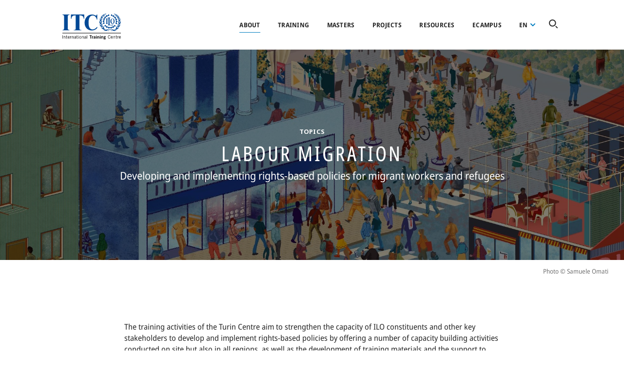

--- FILE ---
content_type: text/html; charset=UTF-8
request_url: https://www.itcilo.org/topics/labour-migration
body_size: 18223
content:
<!DOCTYPE html>
<html lang="en" dir="ltr" prefix="content: http://purl.org/rss/1.0/modules/content/  dc: http://purl.org/dc/terms/  foaf: http://xmlns.com/foaf/0.1/  og: http://ogp.me/ns#  rdfs: http://www.w3.org/2000/01/rdf-schema#  schema: http://schema.org/  sioc: http://rdfs.org/sioc/ns#  sioct: http://rdfs.org/sioc/types#  skos: http://www.w3.org/2004/02/skos/core#  xsd: http://www.w3.org/2001/XMLSchema# ">
<head>
  <meta charset="utf-8" />
<script async src="https://www.googletagmanager.com/gtag/js?id=UA-7136543-31"></script>
<script>window.dataLayer = window.dataLayer || [];function gtag(){dataLayer.push(arguments)};gtag("js", new Date());gtag("set", "developer_id.dMDhkMT", true);gtag("config", "UA-7136543-31", {"groups":"default","anonymize_ip":true,"page_placeholder":"PLACEHOLDER_page_path","allow_ad_personalization_signals":false});</script>
<meta name="description" content="The training activities of the Turin Centre aim to strengthen the capacity of ILO constituents and other key stakeholders to develop and implement rights-based policies by offering a number of capacity building activities conducted on site but also in all regions, as well as the development of training materials and the support to projects implemented in the field. Labour migration affects most countries in the world and migrant workers contribute greatly to development, both in countries of origin and countries of destination. Yet, the migration process entails complex challenges in terms of fair and effective governance, migrant workers and refugees&#039; protection, migration and sustainable development linkages and international cooperation. Globalization, conflict, and climate change push people to cross borders in search of employment, which creates complex challenges related to governance, protection, and sustainable development." />
<link rel="canonical" href="https://www.itcilo.org/topics/labour-migration" />
<meta property="og:image" content="https://www.itcilo.org/sites/default/files/topics/cover-images/LM%20Diploma%20-%20rectangle%20light.jpg" />
<meta name="google-site-verification" content="vmSZfLuOp9cr_ua3qxC4uA2GnnP8CwC2XbsWldJeseE" />
<meta name="google-site-verification" content="aeL-XaCDymxxmNzwz6264Gp7miSqa_BMcAKZhG5JeTI" />
<meta name="Generator" content="Drupal 10 (https://www.drupal.org)" />
<meta name="MobileOptimized" content="width" />
<meta name="HandheldFriendly" content="true" />
<meta name="viewport" content="width=device-width, initial-scale=1.0" />
<link rel="icon" href="/themes/custom/itcilo_theme/favicon.ico" type="image/vnd.microsoft.icon" />
<link rel="alternate" hreflang="en" href="https://www.itcilo.org/topics/labour-migration" />
<link rel="alternate" hreflang="fr" href="https://www.itcilo.org/fr/topics/migration-de-main-doeuvre" />
<link rel="alternate" hreflang="es" href="https://www.itcilo.org/es/topics/migracion-laboral" />
<link rel="alternate" hreflang="it" href="https://www.itcilo.org/it/topics/migrazione-dei-lavoratori" />
<link rel="alternate" hreflang="pt-pt" href="https://www.itcilo.org/pt/topics/migracao-laboral" />

  <title>Labour migration | ITCILO</title>
  <link rel="apple-touch-icon" sizes="180x180" href="themes/custom/itcilo_theme/dist/images/brand-icons/apple-touch-icon.png">
  <link rel="icon" type="image/png" sizes="32x32" href="themes/custom/itcilo_theme/dist/images/brand-icons/favicon-32x32.png">
  <link rel="icon" type="image/png" sizes="16x16" href="themes/custom/itcilo_theme/dist/images/brand-icons/favicon-16x16.png">
  <link rel="mask-icon" href="themes/custom/itcilo_theme/dist/images/brand-icons/safari-pinned-tab.svg" color="#004996">
  <meta name="msapplication-TileColor" content="#004996">
  <meta name="theme-color" content="#004996">
  <link rel="stylesheet" media="all" href="/sites/default/files/css/css_DO-HDzbnESSxhp6PbjnESbpoUzr5_nt2Sjz73EYew0I.css?delta=0&amp;language=en&amp;theme=itcilo_theme&amp;include=eJxVTVsKwyAQvJDEI4VVh0S6uuKuae3pC01Dyc8wL2YC03v6QAoXmVTvvECVNqiL0uFTH414oWESpTSG4RakLi0MM6mnXaUX4vyGw8s418dV_EmXLWaW1XYUnL9MU4atKWuUA316qYjCrlGnrVPb9dr4O8uobQTOuiM5nWoo59iR8VT_xaVIGowPWSVdRQ" />
<link rel="stylesheet" media="all" href="/sites/default/files/css/css_eHmOa1y9yfCjCdEZXnnf7Tu1PZgPfbk9FnfCmk-RYRw.css?delta=1&amp;language=en&amp;theme=itcilo_theme&amp;include=eJxVTVsKwyAQvJDEI4VVh0S6uuKuae3pC01Dyc8wL2YC03v6QAoXmVTvvECVNqiL0uFTH414oWESpTSG4RakLi0MM6mnXaUX4vyGw8s418dV_EmXLWaW1XYUnL9MU4atKWuUA316qYjCrlGnrVPb9dr4O8uobQTOuiM5nWoo59iR8VT_xaVIGowPWSVdRQ" />

  <!-- Google Optimize -->
  <script src="https://www.googleoptimize.com/optimize.js?id=OPT-KCNWZ8S"></script>
  <!-- End Google Optimize -->
  
  <!-- Google Tag Manager -->
  <script>(function(w,d,s,l,i){w[l]=w[l]||[];w[l].push({'gtm.start':new Date().getTime(),event:'gtm.js'});var f=d.getElementsByTagName(s)[0],j=d.createElement(s),dl=l!='dataLayer'?'&l='+l:'';j.async=true;j.src='https://www.googletagmanager.com/gtm.js?id='+i+dl;f.parentNode.insertBefore(j,f);})(window,document,'script','dataLayer','GTM-5QKFD4L');</script>
  <!-- End Google Tag Manager -->
  <!-- Google Tag Manager (noscript) -->
  <noscript><iframe src="https://www.googletagmanager.com/ns.html?id=GTM-5QKFD4L" height="0" width="0" style="display:none;visibility:hidden"></iframe></noscript>
  <!-- End Google Tag Manager (noscript) -->
  <script type="text/javascript">
    (function(e,t,o,n,p,r,i){e.visitorGlobalObjectAlias=n;e[e.visitorGlobalObjectAlias]=e[e.visitorGlobalObjectAlias]||function(){(e[e.visitorGlobalObjectAlias].q=e[e.visitorGlobalObjectAlias].q||[]).push(arguments)};e[e.visitorGlobalObjectAlias].l=(new Date).getTime();r=t.createElement("script");r.src=o;r.async=true;i=t.getElementsByTagName("script")[0];i.parentNode.insertBefore(r,i)})(window,document,"https://diffuser-cdn.app-us1.com/diffuser/diffuser.js","vgo");
    vgo('setAccount', '254108969');
    vgo('setTrackByDefault', true);

    vgo('process');
  </script>
</head>
<body class="itcilo-page-topics-labour-migration path-taxonomy">

<a href="#main-content" class="visually-hidden focusable">
  Skip to main content
</a>

  <div class="dialog-off-canvas-main-canvas" data-off-canvas-main-canvas>
    <div class="layout-container">

  <div class="header-container">
    <header role="banner">
      
        <div class="region region-header">
    <div id="block-itcilo-theme-branding" class="block block-system block-system-branding-block">
  
    
        <a href="/" rel="home" class="site-logo" tabindex="1">
      <img src="/themes/custom/itcilo_theme/logo.svg" alt="Home" />
    </a>
        <div class="site-name">
      <a href="/" rel="home" tabindex="1">ITCILO</a>
    </div>
    </div>
<nav role="navigation" aria-labelledby="block-itcilo-theme-account-menu-menu" id="block-itcilo-theme-account-menu" class="block block-menu navigation menu--account">
            
  <h2 class="visually-hidden" id="block-itcilo-theme-account-menu-menu">User account menu</h2>
  

        
              <ul class="menu">
                    <li class="menu-level-1 menu-item">
        <a href="/user/login" data-drupal-link-system-path="user/login">Log in</a>
              </li>
        </ul>
  


  </nav>
<div id="block-menusblock" class="block block-itcilo-global block-menus-block">
  
    
      <button class="hamburger hamburger--spring" type="button" aria-label="Open Navigation">
  <span class="hamburger-box">
    <span class="hamburger-inner">Menu icon</span>
  </span>
</button>

<div class="main-menu-container">
  <div class="main-menu-wrapper">
    <div class="menu-block-main">
      
              <ul class="menu">
                    <li class="menu-level-1 menu-item menu-item--expanded menu-item--active-trail">
        <a href="/about" data-drupal-link-system-path="node/1084">About</a>
                                <ul class="menu">
                    <li class="menu-level-2 menu-item">
        <a href="/about" data-drupal-link-system-path="node/1084">Overview</a>
              </li>
                <li class="menu-level-2 menu-item">
        <a href="/about/board" data-drupal-link-system-path="node/1488">Board</a>
              </li>
                <li class="menu-level-2 menu-item">
        <a href="/about/history" data-drupal-link-system-path="node/2953">History</a>
              </li>
                <li class="menu-level-2 menu-item">
        <a href="/about/campus" data-drupal-link-system-path="node/1082">Campus</a>
              </li>
                <li class="menu-level-2 menu-item">
        <a href="/about/teams" data-drupal-link-system-path="node/1086">Teams</a>
              </li>
                <li class="menu-level-2 menu-item menu-item--active-trail">
        <a href="/about/topics" data-drupal-link-system-path="node/1289">Topics</a>
              </li>
                <li class="menu-level-2 menu-item">
        <a href="/about/social-partners" title="Social partners" data-drupal-link-system-path="node/3582">Social partners</a>
              </li>
        </ul>
  
              </li>
                <li class="menu-level-1 menu-item menu-item--collapsed">
        <a href="/training" data-drupal-link-system-path="node/2623">Training</a>
              </li>
                <li class="menu-level-1 menu-item">
        <a href="/turin-school-of-development/masters" data-drupal-link-system-path="node/1466">Masters</a>
              </li>
                <li class="menu-level-1 menu-item menu-item--collapsed">
        <a href="/projects" data-drupal-link-system-path="node/2887">Projects</a>
              </li>
                <li class="menu-level-1 menu-item menu-item--collapsed">
        <a href="/resources" data-drupal-link-system-path="node/2876">Resources</a>
              </li>
                <li class="menu-level-1 menu-item">
        <a href="https://ecampus.itcilo.org/">eCampus</a>
              </li>
        </ul>
  


      <div id="block-dropdownlanguagecontent--2" class="block block-dropdown-language block-dropdown-languagelanguage-content">
  
    
        <div class="dropbutton-wrapper"><div class="dropbutton-widget"><ul class="dropdown-language-item dropbutton"><li class="en active" data-title="English"><span class="language-link active-language">en</span></li><li class="fr" data-title="Français"><a href="/fr/topics/migration-de-main-doeuvre" class="language-link" hreflang="fr">Français</a></li><li class="es" data-title="Español"><a href="/es/topics/migracion-laboral" class="language-link" hreflang="es">Español</a></li><li class="it" data-title="Italiano"><a href="/it/topics/migrazione-dei-lavoratori" class="language-link" hreflang="it">Italiano</a></li><li class="pt-pt" data-title="Português"><a href="/pt/topics/migracao-laboral" class="language-link" hreflang="pt-pt">Português</a></li></ul></div></div>
  </div>

    </div>
  </div>
  <div class="block block-itcilo-global block-global-search-icon-block">
  
    
      
<button id="global-search-trigger" value="Global search icon">
  <svg viewBox="0 0 18 18">
    <path d="M7.31,14.62a7.31,7.31,0,1,1,7.31-7.31A7.32,7.32,0,0,1,7.31,14.62ZM7.31,2a5.31,5.31,0,1,0,5.31,5.31A5.31,5.31,0,0,0,7.31,2Zm10.4,15.71a1,1,0,0,0,0-1.42l-2.66-2.65a1,1,0,0,0-1.41,1.41l2.65,2.66A1,1,0,0,0,17,18,1,1,0,0,0,17.71,17.71Z"/>
  </svg>
  <h3>Search for a course, topic, project ...</h3>
</button>

  </div>

</div>

  </div>

  </div>

    </header>

      </div>

        <div class="region region-breadcrumbs">
    <div id="block-itcilo-theme-breadcrumbs" class="block block-system block-system-breadcrumb-block">
  
    
        <nav class="breadcrumb" role="navigation" aria-labelledby="system-breadcrumb">
    <h2 id="system-breadcrumb" class="visually-hidden">Breadcrumb</h2>
    <ol>
          <li>
                  <a href="/">Home</a>
              </li>
        </ol>
  </nav>

  </div>

  </div>

  
        <div class="region region-highlighted">
    <div data-drupal-messages-fallback class="hidden"></div>

  </div>

  
  
  <main role="main">
    <a id="main-content" tabindex="-1"></a>
    
    
    <div class="layout-content">
        <div class="region region-content">
    <div id="block-globalsearchblock" class="block block-itcilo-global block-global-search-block">
  
    
      <div id="search-module" class="search-module" role="dialog" aria-modal="true" aria-label="Search Dialog">
  <div id="input-container" class="search-module__input-container">
    <div class="wrapper">
      <div id="search-input" class="search-input"><span class="search-input__highlight"></span>
        <form class="global-search-form" data-drupal-selector="global-search-form" action="/topics/labour-migration" method="post" id="global-search-form" accept-charset="UTF-8">
  <div class="js-form-item form-item js-form-type-textfield form-type-textfield js-form-item-global-search-input form-item-global-search-input form-no-label">
        <input autocomplete="off" placeholder="Search for a course, topic, project…" data-drupal-selector="edit-global-search-input" type="text" id="edit-global-search-input" name="global_search_input" value="" size="64" maxlength="255" class="form-text" />

        </div>
<input class="search-submit button js-form-submit form-submit" data-drupal-selector="edit-global-search-submit" type="submit" id="edit-global-search-submit" name="op" value="Search" />
<input autocomplete="off" data-drupal-selector="form-2ncievurm3s8h6v484l8so9ue0mnzusj-vp2ihyg03k" type="hidden" name="form_build_id" value="form-2NcieVuRm3S8h6V484l8So9ue0mNzuSj_Vp2ihyg03k" />
<input data-drupal-selector="edit-global-search-form" type="hidden" name="form_id" value="global_search_form" />

</form>

      </div>
      <button class="close-btn" aria-label="Close dialog">
        <span>close search widget</span>
        <svg class="close" viewBox="0 0 21.3 19.5">
          <g>
            <path d="M17.8,3.7L4.6,16.9c-0.3,0.3-0.8,0.3-1.1,0c-0.3-0.3-0.3-0.8,0-1.1L16.7,2.6c0.3-0.3,0.8-0.3,1.1,0C18.1,2.9,18.1,3.4,17.8,3.7z"></path>
            <path d="M16.7,16.9L3.5,3.7c-0.3-0.3-0.3-0.8,0-1.1s0.8-0.3,1.1,0l13.2,13.2c0.3,0.3,0.3,0.8,0,1.1C17.5,17.2,17,17.2,16.7,16.9z"></path>
          </g>
        </svg>
      </button>
    </div>
  </div>
  <div id="search-module-results" class="search-module__results">
    <div class="wrapper">
      <div id="search-module__results_suggestions">

      </div>
      <div class="ajax-progress ajax-progress-throbber visually-hidden">
        <div class="throbber">&nbsp;</div>
      </div>
    </div>
    <div class="more-link all-results visually-hidden">
      <a href="#" id="all-results-link">View all results</a>
    </div>
  </div>
</div>

  </div>
<div id="block-itcilo-theme-page-title" class="block block-core block-page-title-block">
  
    
      
  <h1 class="page-title">Labour migration</h1>


  </div>
<div id="block-itcilo-theme-content" class="block block-system block-system-main-block">
  
    
      <div class="views-element-container"><div class="view view-taxonomy-term view-id-taxonomy_term view-display-id-page_1 js-view-dom-id-3a49ae387d80c8b13bf1de9d55c487ef58f8d62a49c678939f95ac5bf3a19981">
  
    
      <div class="view-header">
        <div class="taxonomy-term-view-mode-full taxonomy-term-topics taxonomy-term-167 layout layout--onecol">
    <div  class="layout__region layout__region--content">
      
      
<div  class="group-hero-section">
    
            <div class="view-mode-full field field--name-field-cover-image field--type-image field--label-hidden field__item"><div class="_12802" style="background-image: url('https://www.itcilo.org/sites/default/files/styles/fullscreen_image/public/topics/cover-images/LM%20Diploma%20-%20rectangle%20light.jpg?h=3a367363&amp;itok=YxzdT_cc');">
  &nbsp;
</div>
</div>
      
<div  class="group-hero-title">
    
            <div class="view-mode--custom field field--name-bundle-fieldtaxonomy-term field--type-ds field--label-hidden field__item">Topics</div>
      
            <div class="view-mode--custom field field--name-taxonomy-term-title field--type-ds field--label-hidden field__item"><h1>
  Labour migration
</h1>
</div>
      
            <div class="view-mode-full field field--name-field-subtitle field--type-string-long field--label-hidden field__item">Developing and implementing rights-based policies for migrant workers and refugees</div>
      
  </div>
  </div>
<div  class="group-photo-details">
    
            <div class="view-mode-full field field--name-field-photo-credits field--type-string field--label-hidden field__item">Photo ©  Samuele Omati</div>
      
  </div>
            <div class="view-mode-full clearfix text-formatted field field--name-description field--type-text-long field--label-hidden field__item"><p dir="ltr"><span><span><span>The training activities of the&nbsp;Turin Centre aim to strengthen the capacity of ILO constituents and other key stakeholders to develop and implement&nbsp;rights-based policies by offering a number of capacity building activities conducted on site but also in all regions, as well as the development of training materials and the support to projects implemented in the field.&nbsp;Labour migration affects most countries in the&nbsp;world and migrant workers contribute greatly to development, both in countries of origin and countries of&nbsp;destination. Yet, the migration process entails complex challenges in terms of fair and effective governance, migrant workers and refugees'&nbsp;protection, migration and sustainable development linkages and international cooperation. </span></span></span></p>
<p dir="ltr">Globalization, conflict, and climate change push people to cross borders in search of employment, which creates complex challenges related to governance, protection, and sustainable development.</p>
</div>
      
      <div class="view-mode-full field field--name-field-layout-elements field--type-entity-reference-revisions field--label-hidden field__items">
              <div class="field__item">  <div class="paragraph paragraph--type--diplomas paragraph--view-mode--default">
          
      <div class="view-mode-default field field--name-field-diplomas field--type-entity-reference field--label-hidden field__items">
              <div class="field__item">  <div class="node-view-mode-teaser-compact node-diploma node-2321 layout layout--onecol">
    <div  class="layout__region layout__region--content">
      
      <a href="/diplomas/diploma-labour-migration-experts-and-practitioners" class="field-group-link group-link" hreflang="en">
            <div class="view-mode--custom field field--name-node-title field--type-ds field--label-hidden field__item"><h2>
  Diploma for Labour Migration Experts and Practitioners
</h2>
</div>
      </a>
    </div>
  </div>

</div>
          </div>
  
      <div class="view-mode-default field field--name-field-cta field--type-link field--label-hidden field__items">
              <div class="field__item"><a href="https://www.itcilo.org/diplomas/diploma-labour-migration-experts-and-practitioners">SEE DIPLOMA</a></div>
          </div>
  
      </div>
</div>
          </div>
  
    </div>
  </div>


    </div>
      
      <div class="view-content">
          <div class="views-row">  <div data-track-id="3757" class="node-view-mode-teaser node-course node-3757 layout layout--onecol">
    <div  class="layout__region layout__region--content">
      
      <a href="/courses/measuring-analysing-labour-migration" class="field-group-link group-node-link" hreflang="en">
            <div class="view-mode-teaser field field--name-field-cover-image field--type-image field--label-hidden field__item">    <picture>
                  <source srcset="/sites/default/files/styles/course_teaser_image_l/public/courses/cover-images/A9719125.jpeg?h=0856c1d2&amp;itok=85gpI9Sw 1x" media="all and (min-width: 2001px)" type="image/jpeg" width="570" height="320"/>
              <source srcset="/sites/default/files/styles/course_teaser_image_m/public/courses/cover-images/A9719125.jpeg?h=0856c1d2&amp;itok=h6UzSsX1 1x" media="all and (min-width: 1001px) and (max-width: 2000px)" type="image/jpeg" width="270" height="150"/>
              <source srcset="/sites/default/files/styles/course_teaser_image_m/public/courses/cover-images/A9719125.jpeg?h=0856c1d2&amp;itok=h6UzSsX1 1x" media="all and (min-width: 501px) and (max-width: 1000px)" type="image/jpeg" width="270" height="150"/>
              <source srcset="/sites/default/files/styles/course_teaser_image_m/public/courses/cover-images/A9719125.jpeg?h=0856c1d2&amp;itok=h6UzSsX1 1x" media="all and (max-width: 500px)" type="image/jpeg" width="270" height="150"/>
                  <img loading="eager" width="270" height="150" src="/sites/default/files/styles/course_teaser_image_m/public/courses/cover-images/A9719125.jpeg?h=0856c1d2&amp;itok=h6UzSsX1" alt="Measuring &amp; Analysing Labour Migration" typeof="foaf:Image" />

  </picture>

</div>
      
<div  class="group-typology-topics">
    
      <div class="view-mode-teaser field field--name-field-topics field--type-entity-reference field--label-hidden field__items">
              <div class="field__item">Labour migration</div>
          </div>
  
  </div>
            <div class="view-mode--custom field field--name-node-title field--type-ds field--label-hidden field__item"><h2>
  Measuring &amp; Analysing Labour Migration
</h2>
</div>
      
            <div class="view-mode-teaser field field--name-field-date-range field--type-daterange field--label-hidden field__item">12 October&ndash;13 November 2026</div>
      
<div  class="group-mode-languages">
    
            <div class="view-mode-teaser field field--name-field-mode field--type-entity-reference field--label-hidden field__item">Online</div>
      
      <div class="view-mode-teaser field field--name-field-languages field--type-entity-reference field--label-hidden field__items">
              <div class="field__item">English</div>
          </div>
  
  </div></a>
    </div>
  </div>

</div>

    </div>
  
          </div>
</div>

  </div>
<div class="views-element-container block block-views block-views-blockcourses-block-related-courses-topic" id="block-views-block-courses-block-related-courses-topic">
  
      <h2>Courses</h2>
    
      <div><div class="view view-courses view-id-courses view-display-id-block_related_courses_topic js-view-dom-id-b93c464dd2d1722f4c3eacbff93d6af2790401228ee0d8f0598a3e3783a98981">
  
    
      
      <div class="view-content">
      <div data-drupal-views-infinite-scroll-content-wrapper class="views-infinite-scroll-content-wrapper clearfix">    <div class="views-row">  <div data-track-id="2658" class="node-view-mode-teaser node-course node-2658 layout layout--onecol">
    <div  class="layout__region layout__region--content">
      
      <a href="/courses/protecting-rights-migrants-labour-force-rights-based-approach-labour-migration" class="field-group-link group-node-link" hreflang="en">
            <div class="view-mode-teaser field field--name-field-cover-image field--type-image field--label-hidden field__item">    <picture>
                  <source srcset="/sites/default/files/styles/course_teaser_image_l/public/courses/cover-images/A9718835.jpeg?h=06511ed3&amp;itok=Pw98fBJK 1x" media="all and (min-width: 2001px)" type="image/jpeg" width="570" height="320"/>
              <source srcset="/sites/default/files/styles/course_teaser_image_m/public/courses/cover-images/A9718835.jpeg?h=06511ed3&amp;itok=6-H4kpHh 1x" media="all and (min-width: 1001px) and (max-width: 2000px)" type="image/jpeg" width="270" height="150"/>
              <source srcset="/sites/default/files/styles/course_teaser_image_m/public/courses/cover-images/A9718835.jpeg?h=06511ed3&amp;itok=6-H4kpHh 1x" media="all and (min-width: 501px) and (max-width: 1000px)" type="image/jpeg" width="270" height="150"/>
              <source srcset="/sites/default/files/styles/course_teaser_image_m/public/courses/cover-images/A9718835.jpeg?h=06511ed3&amp;itok=6-H4kpHh 1x" media="all and (max-width: 500px)" type="image/jpeg" width="270" height="150"/>
                  <img loading="eager" width="270" height="150" src="/sites/default/files/styles/course_teaser_image_m/public/courses/cover-images/A9718835.jpeg?h=06511ed3&amp;itok=6-H4kpHh" alt="E-Learning on Adopting a rights-based approach to labour migration and promoting the protection of migrant workers&#039; rights" typeof="foaf:Image" />

  </picture>

</div>
      
<div  class="group-typology-topics">
    
      <div class="view-mode-teaser field field--name-field-topics field--type-entity-reference field--label-hidden field__items">
              <div class="field__item">Labour migration</div>
          </div>
  
  </div>
            <div class="view-mode--custom field field--name-node-title field--type-ds field--label-hidden field__item"><h2>
  Protecting the rights of migrants in the labour force: a rights-based approach to labour migration
</h2>
</div>
      
            <div class="view-mode-teaser field field--name-field-date-range field--type-daterange field--label-hidden field__item">16 February&ndash;27 March 2026</div>
      
<div  class="group-mode-languages">
    
            <div class="view-mode-teaser field field--name-field-mode field--type-entity-reference field--label-hidden field__item">Online</div>
      
      <div class="view-mode-teaser field field--name-field-languages field--type-entity-reference field--label-hidden field__items">
              <div class="field__item">English</div>
          </div>
  
  </div></a>
    </div>
  </div>

</div>
    <div class="views-row">  <div data-track-id="2107" class="node-view-mode-teaser node-course node-2107 layout layout--onecol">
    <div  class="layout__region layout__region--content">
      
      <a href="/courses/access-decent-work-refugees-and-other-forcibly-displaced-persons" class="field-group-link group-node-link" hreflang="en">
            <div class="view-mode-teaser field field--name-field-cover-image field--type-image field--label-hidden field__item">    <picture>
                  <source srcset="/sites/default/files/styles/course_teaser_image_l/public/courses/cover-images/A9718836.png?h=e51052eb&amp;itok=YRyFfj16 1x" media="all and (min-width: 2001px)" type="image/png" width="570" height="320"/>
              <source srcset="/sites/default/files/styles/course_teaser_image_m/public/courses/cover-images/A9718836.png?h=e51052eb&amp;itok=zylr6axO 1x" media="all and (min-width: 1001px) and (max-width: 2000px)" type="image/png" width="270" height="150"/>
              <source srcset="/sites/default/files/styles/course_teaser_image_m/public/courses/cover-images/A9718836.png?h=e51052eb&amp;itok=zylr6axO 1x" media="all and (min-width: 501px) and (max-width: 1000px)" type="image/png" width="270" height="150"/>
              <source srcset="/sites/default/files/styles/course_teaser_image_m/public/courses/cover-images/A9718836.png?h=e51052eb&amp;itok=zylr6axO 1x" media="all and (max-width: 500px)" type="image/png" width="270" height="150"/>
                  <img loading="eager" width="270" height="150" src="/sites/default/files/styles/course_teaser_image_m/public/courses/cover-images/A9718836.png?h=e51052eb&amp;itok=zylr6axO" alt="Access to decent work for refugees and other forcibly displaced persons" typeof="foaf:Image" />

  </picture>

</div>
      
<div  class="group-typology-topics">
    
      <div class="view-mode-teaser field field--name-field-topics field--type-entity-reference field--label-hidden field__items">
              <div class="field__item">Labour migration</div>
          </div>
  
  </div>
            <div class="view-mode--custom field field--name-node-title field--type-ds field--label-hidden field__item"><h2>
  Access to decent work for refugees and other forcibly displaced persons
</h2>
</div>
      
            <div class="view-mode-teaser field field--name-field-date-range field--type-daterange field--label-hidden field__item">16 March&ndash;24 April 2026</div>
      
<div  class="group-mode-languages">
    
            <div class="view-mode-teaser field field--name-field-mode field--type-entity-reference field--label-hidden field__item">Online</div>
      
      <div class="view-mode-teaser field field--name-field-languages field--type-entity-reference field--label-hidden field__items">
              <div class="field__item">English</div>
          </div>
  
  </div></a>
    </div>
  </div>

</div>
    <div class="views-row">  <div data-track-id="2103" class="node-view-mode-teaser node-course node-2103 layout layout--onecol">
    <div  class="layout__region layout__region--content">
      
      <a href="/developing-negotiating-and-implementing-bilateral-labour-agreements" class="field-group-link group-node-link" hreflang="en">
            <div class="view-mode-teaser field field--name-field-cover-image field--type-image field--label-hidden field__item">    <picture>
                  <source srcset="/sites/default/files/styles/course_teaser_image_l/public/courses/cover-images/A9718838.jpeg?h=98993382&amp;itok=9QuTD-DX 1x" media="all and (min-width: 2001px)" type="image/jpeg" width="570" height="320"/>
              <source srcset="/sites/default/files/styles/course_teaser_image_m/public/courses/cover-images/A9718838.jpeg?h=98993382&amp;itok=gC7Hcl80 1x" media="all and (min-width: 1001px) and (max-width: 2000px)" type="image/jpeg" width="270" height="150"/>
              <source srcset="/sites/default/files/styles/course_teaser_image_m/public/courses/cover-images/A9718838.jpeg?h=98993382&amp;itok=gC7Hcl80 1x" media="all and (min-width: 501px) and (max-width: 1000px)" type="image/jpeg" width="270" height="150"/>
              <source srcset="/sites/default/files/styles/course_teaser_image_m/public/courses/cover-images/A9718838.jpeg?h=98993382&amp;itok=gC7Hcl80 1x" media="all and (max-width: 500px)" type="image/jpeg" width="270" height="150"/>
                  <img loading="eager" width="270" height="150" src="/sites/default/files/styles/course_teaser_image_m/public/courses/cover-images/A9718838.jpeg?h=98993382&amp;itok=gC7Hcl80" alt="Developing, Negotiating and Implementing Bilateral Labour Agreements" typeof="foaf:Image" />

  </picture>

</div>
      
<div  class="group-typology-topics">
    
      <div class="view-mode-teaser field field--name-field-topics field--type-entity-reference field--label-hidden field__items">
              <div class="field__item">Labour migration</div>
          </div>
  
  </div>
            <div class="view-mode--custom field field--name-node-title field--type-ds field--label-hidden field__item"><h2>
  Developing, Negotiating and Implementing Bilateral Labour Migration Agreements
</h2>
</div>
      
            <div class="view-mode-teaser field field--name-field-date-range field--type-daterange field--label-hidden field__item">13 April&ndash;15 May 2026</div>
      
<div  class="group-mode-languages">
    
            <div class="view-mode-teaser field field--name-field-mode field--type-entity-reference field--label-hidden field__item">Blended</div>
      
      <div class="view-mode-teaser field field--name-field-languages field--type-entity-reference field--label-hidden field__items">
              <div class="field__item">English</div>
          </div>
  
  </div></a>
    </div>
  </div>

</div>
    <div class="views-row">  <div data-track-id="3111" class="node-view-mode-teaser node-course node-3111 layout layout--onecol">
    <div  class="layout__region layout__region--content">
      
      <a href="/courses/skills-dimensions-labour-migration-and-mobility" class="field-group-link group-node-link" hreflang="en">
            <div class="view-mode-teaser field field--name-field-cover-image field--type-image field--label-hidden field__item">    <picture>
                  <source srcset="/sites/default/files/styles/course_teaser_image_l/public/courses/cover-images/A9718839.png?h=98993382&amp;itok=rqnA-Ixg 1x" media="all and (min-width: 2001px)" type="image/png" width="570" height="320"/>
              <source srcset="/sites/default/files/styles/course_teaser_image_m/public/courses/cover-images/A9718839.png?h=98993382&amp;itok=5JYOvmU9 1x" media="all and (min-width: 1001px) and (max-width: 2000px)" type="image/png" width="270" height="150"/>
              <source srcset="/sites/default/files/styles/course_teaser_image_m/public/courses/cover-images/A9718839.png?h=98993382&amp;itok=5JYOvmU9 1x" media="all and (min-width: 501px) and (max-width: 1000px)" type="image/png" width="270" height="150"/>
              <source srcset="/sites/default/files/styles/course_teaser_image_m/public/courses/cover-images/A9718839.png?h=98993382&amp;itok=5JYOvmU9 1x" media="all and (max-width: 500px)" type="image/png" width="270" height="150"/>
                  <img loading="eager" width="270" height="150" src="/sites/default/files/styles/course_teaser_image_m/public/courses/cover-images/A9718839.png?h=98993382&amp;itok=5JYOvmU9" alt="E-learning on Skills dimensions of labour migration" typeof="foaf:Image" />

  </picture>

</div>
      
<div  class="group-typology-topics">
    
      <div class="view-mode-teaser field field--name-field-topics field--type-entity-reference field--label-hidden field__items">
              <div class="field__item">Labour migration</div>
          </div>
  
  </div>
            <div class="view-mode--custom field field--name-node-title field--type-ds field--label-hidden field__item"><h2>
  Skills dimensions of labour migration and mobility
</h2>
</div>
      
            <div class="view-mode-teaser field field--name-field-date-range field--type-daterange field--label-hidden field__item">11 May&ndash;19 June 2026</div>
      
<div  class="group-mode-languages">
    
            <div class="view-mode-teaser field field--name-field-mode field--type-entity-reference field--label-hidden field__item">Online</div>
      
      <div class="view-mode-teaser field field--name-field-languages field--type-entity-reference field--label-hidden field__items">
              <div class="field__item">English</div>
          </div>
  
  </div></a>
    </div>
  </div>

</div>
    <div class="views-row">  <div data-track-id="3599" class="node-view-mode-teaser node-course node-3599 layout layout--onecol">
    <div  class="layout__region layout__region--content">
      
      <a href="/courses/digital-transformation-inclusive-labour-migration-governance" class="field-group-link group-node-link" hreflang="en">
            <div class="view-mode-teaser field field--name-field-cover-image field--type-image field--label-hidden field__item">    <picture>
                  <source srcset="/sites/default/files/styles/course_teaser_image_l/public/courses/cover-images/A9718852.jpeg?h=a2342fd8&amp;itok=bIVMWyWQ 1x" media="all and (min-width: 2001px)" type="image/jpeg" width="570" height="320"/>
              <source srcset="/sites/default/files/styles/course_teaser_image_m/public/courses/cover-images/A9718852.jpeg?h=a2342fd8&amp;itok=zrVl76HP 1x" media="all and (min-width: 1001px) and (max-width: 2000px)" type="image/jpeg" width="270" height="150"/>
              <source srcset="/sites/default/files/styles/course_teaser_image_m/public/courses/cover-images/A9718852.jpeg?h=a2342fd8&amp;itok=zrVl76HP 1x" media="all and (min-width: 501px) and (max-width: 1000px)" type="image/jpeg" width="270" height="150"/>
              <source srcset="/sites/default/files/styles/course_teaser_image_m/public/courses/cover-images/A9718852.jpeg?h=a2342fd8&amp;itok=zrVl76HP 1x" media="all and (max-width: 500px)" type="image/jpeg" width="270" height="150"/>
                  <img loading="eager" width="270" height="150" src="/sites/default/files/styles/course_teaser_image_m/public/courses/cover-images/A9718852.jpeg?h=a2342fd8&amp;itok=zrVl76HP" alt="Digital transformation for inclusive labour migration governance" typeof="foaf:Image" />

  </picture>

</div>
      
<div  class="group-typology-topics">
    
      <div class="view-mode-teaser field field--name-field-topics field--type-entity-reference field--label-hidden field__items">
              <div class="field__item">Labour migration</div>
          </div>
  
  </div>
            <div class="view-mode--custom field field--name-node-title field--type-ds field--label-hidden field__item"><h2>
  Digital transformation for inclusive labour migration governance
</h2>
</div>
      
            <div class="view-mode-teaser field field--name-field-date-range field--type-daterange field--label-hidden field__item">1&ndash;26 June 2026</div>
      
<div  class="group-mode-languages">
    
            <div class="view-mode-teaser field field--name-field-mode field--type-entity-reference field--label-hidden field__item">Blended</div>
      
      <div class="view-mode-teaser field field--name-field-languages field--type-entity-reference field--label-hidden field__items">
              <div class="field__item">English</div>
          </div>
  
  </div></a>
    </div>
  </div>

</div>
    <div class="views-row">  <div data-track-id="2120" class="node-view-mode-teaser node-course node-2120 layout layout--onecol">
    <div  class="layout__region layout__region--content">
      
      <a href="/courses/academy-labour-migration" class="field-group-link group-node-link" hreflang="en">
            <div class="view-mode-teaser field field--name-field-cover-image field--type-image field--label-hidden field__item">    <picture>
                  <source srcset="/sites/default/files/styles/course_teaser_image_l/public/courses/cover-images/A9718837.png?h=5bfce11e&amp;itok=tuZkvjqP 1x" media="all and (min-width: 2001px)" type="image/png" width="570" height="320"/>
              <source srcset="/sites/default/files/styles/course_teaser_image_m/public/courses/cover-images/A9718837.png?h=5bfce11e&amp;itok=_ABx1Jvg 1x" media="all and (min-width: 1001px) and (max-width: 2000px)" type="image/png" width="270" height="150"/>
              <source srcset="/sites/default/files/styles/course_teaser_image_m/public/courses/cover-images/A9718837.png?h=5bfce11e&amp;itok=_ABx1Jvg 1x" media="all and (min-width: 501px) and (max-width: 1000px)" type="image/png" width="270" height="150"/>
              <source srcset="/sites/default/files/styles/course_teaser_image_m/public/courses/cover-images/A9718837.png?h=5bfce11e&amp;itok=_ABx1Jvg 1x" media="all and (max-width: 500px)" type="image/png" width="270" height="150"/>
                  <img loading="eager" width="270" height="150" src="/sites/default/files/styles/course_teaser_image_m/public/courses/cover-images/A9718837.png?h=5bfce11e&amp;itok=_ABx1Jvg" alt="Academy on Labour Migration" typeof="foaf:Image" />

  </picture>

</div>
      
<div  class="group-typology-topics">
    
      <div class="view-mode-teaser field field--name-field-topics field--type-entity-reference field--label-hidden field__items">
              <div class="field__item">Labour migration</div>
          </div>
  
  </div>
            <div class="view-mode--custom field field--name-node-title field--type-ds field--label-hidden field__item"><h2>
  Academy on Labour Migration
</h2>
</div>
      
            <div class="view-mode-teaser field field--name-field-date-range field--type-daterange field--label-hidden field__item">29 June&ndash;31 July 2026</div>
      
<div  class="group-mode-languages">
    
            <div class="view-mode-teaser field field--name-field-mode field--type-entity-reference field--label-hidden field__item">Blended</div>
      
      <div class="view-mode-teaser field field--name-field-languages field--type-entity-reference field--label-hidden field__items">
              <div class="field__item">English, French</div>
          </div>
  
  </div></a>
    </div>
  </div>

</div>
    <div class="views-row">  <div data-track-id="2226" class="node-view-mode-teaser node-course node-2226 layout layout--onecol">
    <div  class="layout__region layout__region--content">
      
      <a href="/courses/establishing-fair-recruitment-processes" class="field-group-link group-node-link" hreflang="en">
            <div class="view-mode-teaser field field--name-field-cover-image field--type-image field--label-hidden field__item">    <picture>
                  <source srcset="/sites/default/files/styles/course_teaser_image_l/public/courses/cover-images/A9719045.png?h=1211a6fe&amp;itok=dZaVKzQR 1x" media="all and (min-width: 2001px)" type="image/png" width="570" height="320"/>
              <source srcset="/sites/default/files/styles/course_teaser_image_m/public/courses/cover-images/A9719045.png?h=1211a6fe&amp;itok=XxEwrtGI 1x" media="all and (min-width: 1001px) and (max-width: 2000px)" type="image/png" width="270" height="150"/>
              <source srcset="/sites/default/files/styles/course_teaser_image_m/public/courses/cover-images/A9719045.png?h=1211a6fe&amp;itok=XxEwrtGI 1x" media="all and (min-width: 501px) and (max-width: 1000px)" type="image/png" width="270" height="150"/>
              <source srcset="/sites/default/files/styles/course_teaser_image_m/public/courses/cover-images/A9719045.png?h=1211a6fe&amp;itok=XxEwrtGI 1x" media="all and (max-width: 500px)" type="image/png" width="270" height="150"/>
                  <img loading="eager" width="270" height="150" src="/sites/default/files/styles/course_teaser_image_m/public/courses/cover-images/A9719045.png?h=1211a6fe&amp;itok=XxEwrtGI" alt="Fair recruitment processes for practitioners" typeof="foaf:Image" />

  </picture>

</div>
      
<div  class="group-typology-topics">
    
      <div class="view-mode-teaser field field--name-field-topics field--type-entity-reference field--label-hidden field__items">
              <div class="field__item">Fair recruitment</div>
          </div>
  
  </div>
            <div class="view-mode--custom field field--name-node-title field--type-ds field--label-hidden field__item"><h2>
  Establishing Fair Recruitment Processes
</h2>
</div>
      
            <div class="view-mode-teaser field field--name-field-date-range field--type-daterange field--label-hidden field__item">21 September&ndash;23 October 2026</div>
      
<div  class="group-mode-languages">
    
            <div class="view-mode-teaser field field--name-field-mode field--type-entity-reference field--label-hidden field__item">Blended</div>
      
      <div class="view-mode-teaser field field--name-field-languages field--type-entity-reference field--label-hidden field__items">
              <div class="field__item">English</div>
          </div>
  
  </div></a>
    </div>
  </div>

</div>
    <div class="views-row">  <div data-track-id="3478" class="node-view-mode-teaser node-course node-3478 layout layout--onecol">
    <div  class="layout__region layout__region--content">
      
      <a href="/courses/developing-and-implementing-bilateral-labour-migration-agreements" class="field-group-link group-node-link" hreflang="en">
            <div class="view-mode-teaser field field--name-field-cover-image field--type-image field--label-hidden field__item">    <picture>
                  <source srcset="/sites/default/files/styles/course_teaser_image_l/public/courses/cover-images/Illustration%20%2822%29.png?h=70ad6b29&amp;itok=yUBaolVc 1x" media="all and (min-width: 2001px)" type="image/png" width="570" height="320"/>
              <source srcset="/sites/default/files/styles/course_teaser_image_m/public/courses/cover-images/Illustration%20%2822%29.png?h=70ad6b29&amp;itok=JkDe64oh 1x" media="all and (min-width: 1001px) and (max-width: 2000px)" type="image/png" width="270" height="150"/>
              <source srcset="/sites/default/files/styles/course_teaser_image_m/public/courses/cover-images/Illustration%20%2822%29.png?h=70ad6b29&amp;itok=JkDe64oh 1x" media="all and (min-width: 501px) and (max-width: 1000px)" type="image/png" width="270" height="150"/>
              <source srcset="/sites/default/files/styles/course_teaser_image_m/public/courses/cover-images/Illustration%20%2822%29.png?h=70ad6b29&amp;itok=JkDe64oh 1x" media="all and (max-width: 500px)" type="image/png" width="270" height="150"/>
                  <img loading="eager" width="270" height="150" src="/sites/default/files/styles/course_teaser_image_m/public/courses/cover-images/Illustration%20%2822%29.png?h=70ad6b29&amp;itok=JkDe64oh" alt="MIGRAÇÃO LABORAL" typeof="foaf:Image" />

  </picture>

</div>
      
<div  class="group-typology-topics">
    
            <div class="view-mode-teaser free field field--name-field-course-typology field--type-entity-reference field--label-hidden field__item">Free</div>
      
      <div class="view-mode-teaser field field--name-field-topics field--type-entity-reference field--label-hidden field__items">
              <div class="field__item">Labour migration</div>
          </div>
  
  </div>
            <div class="view-mode--custom field field--name-node-title field--type-ds field--label-hidden field__item"><h2>
  Developing and implementing bilateral labour migration agreements
</h2>
</div>
      <div class="field--name-field-date-range view-mode-teaser">Self-guided</div>
<div  class="group-mode-languages">
    
            <div class="view-mode-teaser field field--name-field-mode field--type-entity-reference field--label-hidden field__item">Online</div>
      
      <div class="view-mode-teaser field field--name-field-languages field--type-entity-reference field--label-hidden field__items">
              <div class="field__item">English, French, Portuguese</div>
          </div>
  
  </div></a>
    </div>
  </div>

</div>
</div>

    </div>
  
      
<ul class="js-pager__items pager" data-drupal-views-infinite-scroll-pager>
  <li class="pager__item">
    <a class="button" href="?page=%2C1" title="Load more items" rel="next">Load More</a>
  </li>
</ul>

          </div>
</div>

  </div>
<div class="views-element-container block block-views block-views-blockresources-block-1" id="block-views-block-resources-block-1">
  
      <h2>Resources</h2>
    
      <div><div class="view view-resources view-id-resources view-display-id-block_1 js-view-dom-id-b046ad8a19c24bb20eb4f81d702c27c7c626a153201545762f78d77593bd4625">
  
    
      <div class="view-header">
      <p>Publications, tools, databases, and many more enriching materials</p>

    </div>
      
      <div class="view-content">
          <div class="views-row">  <div class="node-view-mode-teaser node-resource node-2752 layout layout--onecol">
    <div  class="layout__region layout__region--content">
      
      <a href="/resources/training-toolkit-european-union-and-member-states-competences-field-migration-and-asylum" class="field-group-link resource-link" hreflang="en">
            <div class="view-mode-teaser field field--name-field-cover-image field--type-image field--label-hidden field__item">    <picture>
                  <source srcset="/sites/default/files/styles/story_teaser_image_l/public/resources/cover-images/Training%20toolkit%20on%20the%20European%20Union%20and%20Member%20States%E2%80%99%20competences%20in%20the%20field%20of%20migration%20and%20asylum%20of%20non-EU%20nationals.jpeg?h=2e111cc1&amp;itok=ru5lUQGU 1x" media="all and (min-width: 2001px)" type="image/jpeg" width="770" height="512"/>
              <source srcset="/sites/default/files/styles/story_teaser_image_m/public/resources/cover-images/Training%20toolkit%20on%20the%20European%20Union%20and%20Member%20States%E2%80%99%20competences%20in%20the%20field%20of%20migration%20and%20asylum%20of%20non-EU%20nationals.jpeg?h=2e111cc1&amp;itok=sKx0_SMR 1x" media="all and (min-width: 1001px) and (max-width: 2000px)" type="image/jpeg" width="570" height="380"/>
              <source srcset="/sites/default/files/styles/story_teaser_image_m/public/resources/cover-images/Training%20toolkit%20on%20the%20European%20Union%20and%20Member%20States%E2%80%99%20competences%20in%20the%20field%20of%20migration%20and%20asylum%20of%20non-EU%20nationals.jpeg?h=2e111cc1&amp;itok=sKx0_SMR 1x" media="all and (min-width: 501px) and (max-width: 1000px)" type="image/jpeg" width="570" height="380"/>
              <source srcset="/sites/default/files/styles/story_teaser_image_m/public/resources/cover-images/Training%20toolkit%20on%20the%20European%20Union%20and%20Member%20States%E2%80%99%20competences%20in%20the%20field%20of%20migration%20and%20asylum%20of%20non-EU%20nationals.jpeg?h=2e111cc1&amp;itok=sKx0_SMR 1x" media="all and (max-width: 500px)" type="image/jpeg" width="570" height="380"/>
                  <img loading="eager" width="570" height="380" src="/sites/default/files/styles/story_teaser_image_m/public/resources/cover-images/Training%20toolkit%20on%20the%20European%20Union%20and%20Member%20States%E2%80%99%20competences%20in%20the%20field%20of%20migration%20and%20asylum%20of%20non-EU%20nationals.jpeg?h=2e111cc1&amp;itok=sKx0_SMR" alt="Training toolkit on the European Union and Member States’ competences in the field of migration and asylum of non-EU nationals" typeof="foaf:Image" />

  </picture>

</div>
      
      <div class="view-mode-teaser field field--name-field-topics field--type-entity-reference field--label-hidden field__items">
              <div class="field__item">Labour migration</div>
          </div>
  
            <div class="view-mode--custom field field--name-node-title field--type-ds field--label-hidden field__item"><h2>
  Training toolkit on the European Union and Member States’ competences in the field of migration and asylum of non-EU nationals
</h2>
</div>
      </a>
    </div>
  </div>

</div>
    <div class="views-row">  <div class="node-view-mode-teaser node-resource node-2640 layout layout--onecol">
    <div  class="layout__region layout__region--content">
      
      <a href="/resources/forwork" class="field-group-link resource-link" hreflang="en">
            <div class="view-mode-teaser field field--name-field-cover-image field--type-image field--label-hidden field__item">    <picture>
                  <source srcset="/sites/default/files/styles/story_teaser_image_l/public/resources/cover-images/Immagine_Cas%2Blogo%20.jpeg?h=c6980913&amp;itok=8FHartzE 1x" media="all and (min-width: 2001px)" type="image/jpeg" width="770" height="512"/>
              <source srcset="/sites/default/files/styles/story_teaser_image_m/public/resources/cover-images/Immagine_Cas%2Blogo%20.jpeg?h=c6980913&amp;itok=xPQkwKhZ 1x" media="all and (min-width: 1001px) and (max-width: 2000px)" type="image/jpeg" width="570" height="380"/>
              <source srcset="/sites/default/files/styles/story_teaser_image_m/public/resources/cover-images/Immagine_Cas%2Blogo%20.jpeg?h=c6980913&amp;itok=xPQkwKhZ 1x" media="all and (min-width: 501px) and (max-width: 1000px)" type="image/jpeg" width="570" height="380"/>
              <source srcset="/sites/default/files/styles/story_teaser_image_m/public/resources/cover-images/Immagine_Cas%2Blogo%20.jpeg?h=c6980913&amp;itok=xPQkwKhZ 1x" media="all and (max-width: 500px)" type="image/jpeg" width="570" height="380"/>
                  <img loading="eager" width="570" height="380" src="/sites/default/files/styles/story_teaser_image_m/public/resources/cover-images/Immagine_Cas%2Blogo%20.jpeg?h=c6980913&amp;itok=xPQkwKhZ" alt="forwork" typeof="foaf:Image" />

  </picture>

</div>
      
      <div class="view-mode-teaser field field--name-field-topics field--type-entity-reference field--label-hidden field__items">
              <div class="field__item">Labour migration</div>
          </div>
  
            <div class="view-mode--custom field field--name-node-title field--type-ds field--label-hidden field__item"><h2>
  FORWORK
</h2>
</div>
      
            <div class="view-mode-teaser clearfix text-formatted field field--name-field-subtitle field--type-text-long field--label-hidden field__item"><p>Project for the labour market integration of asylum seekers&nbsp;in Italy and Albania,&nbsp;co-financed by the European Commission under the EASI - PROGRESS program.&nbsp;</p>
</div>
      </a>
    </div>
  </div>

</div>
    <div class="views-row">  <div class="node-view-mode-teaser node-resource node-2283 layout layout--onecol">
    <div  class="layout__region layout__region--content">
      
      <a href="/resources/desarrollo-e-implementacion-de-acuerdos-bilaterales-sobre-migracion-laboral-en" class="field-group-link resource-link" hreflang="en">
            <div class="view-mode-teaser field field--name-field-cover-image field--type-image field--label-hidden field__item">    <picture>
                  <source srcset="/sites/default/files/styles/story_teaser_image_l/public/resources/cover-images/Cover%20Page_0.png?h=e309cdcb&amp;itok=0kVMEQJZ 1x" media="all and (min-width: 2001px)" type="image/png" width="770" height="512"/>
              <source srcset="/sites/default/files/styles/story_teaser_image_m/public/resources/cover-images/Cover%20Page_0.png?h=e309cdcb&amp;itok=L-TPN5Xy 1x" media="all and (min-width: 1001px) and (max-width: 2000px)" type="image/png" width="570" height="380"/>
              <source srcset="/sites/default/files/styles/story_teaser_image_m/public/resources/cover-images/Cover%20Page_0.png?h=e309cdcb&amp;itok=L-TPN5Xy 1x" media="all and (min-width: 501px) and (max-width: 1000px)" type="image/png" width="570" height="380"/>
              <source srcset="/sites/default/files/styles/story_teaser_image_m/public/resources/cover-images/Cover%20Page_0.png?h=e309cdcb&amp;itok=L-TPN5Xy 1x" media="all and (max-width: 500px)" type="image/png" width="570" height="380"/>
                  <img loading="eager" width="570" height="380" src="/sites/default/files/styles/story_teaser_image_m/public/resources/cover-images/Cover%20Page_0.png?h=e309cdcb&amp;itok=L-TPN5Xy" alt="Desarrollo e implementación de acuerdos bilaterales sobre migración laboral en Mesoamérica" typeof="foaf:Image" />

  </picture>

</div>
      
      <div class="view-mode-teaser field field--name-field-topics field--type-entity-reference field--label-hidden field__items">
              <div class="field__item">Labour migration</div>
          </div>
  
            <div class="view-mode--custom field field--name-node-title field--type-ds field--label-hidden field__item"><h2>
  Desarrollo e implementación de acuerdos bilaterales sobre migración laboral en Mesoamérica
</h2>
</div>
      
            <div class="view-mode-teaser clearfix text-formatted field field--name-field-subtitle field--type-text-long field--label-hidden field__item"><p>Caja de herramientas desarrollada por la OIT, la OIM y <span><span><span><span><span><span><span><span><span><span><span><span>el</span></span></span></span></span></span></span></span></span></span></span></span><span><span><span><span><span><span><span><span><span><span><span><span>&nbsp;CIF<span>-</span>OIT</span></span></span></span></span></span></span></span></span></span></span></span></p>
</div>
      </a>
    </div>
  </div>

</div>
    <div class="views-row">  <div class="node-view-mode-teaser node-resource node-2233 layout layout--onecol">
    <div  class="layout__region layout__region--content">
      
      <a href="/resources/diploma-labour-migration-experts-and-practitioners" class="field-group-link resource-link" hreflang="en">
            <div class="view-mode-teaser field field--name-field-cover-image field--type-image field--label-hidden field__item">    <picture>
                  <source srcset="/sites/default/files/styles/story_teaser_image_l/public/resources/cover-images/Logo%20SPGT_Dipolma%20LMEP.jpg?h=39ddfeda&amp;itok=vEISgBf9 1x" media="all and (min-width: 2001px)" type="image/jpeg" width="770" height="512"/>
              <source srcset="/sites/default/files/styles/story_teaser_image_m/public/resources/cover-images/Logo%20SPGT_Dipolma%20LMEP.jpg?h=39ddfeda&amp;itok=VP1-heTJ 1x" media="all and (min-width: 1001px) and (max-width: 2000px)" type="image/jpeg" width="570" height="380"/>
              <source srcset="/sites/default/files/styles/story_teaser_image_m/public/resources/cover-images/Logo%20SPGT_Dipolma%20LMEP.jpg?h=39ddfeda&amp;itok=VP1-heTJ 1x" media="all and (min-width: 501px) and (max-width: 1000px)" type="image/jpeg" width="570" height="380"/>
              <source srcset="/sites/default/files/styles/story_teaser_image_m/public/resources/cover-images/Logo%20SPGT_Dipolma%20LMEP.jpg?h=39ddfeda&amp;itok=VP1-heTJ 1x" media="all and (max-width: 500px)" type="image/jpeg" width="570" height="380"/>
                  <img loading="eager" width="570" height="380" src="/sites/default/files/styles/story_teaser_image_m/public/resources/cover-images/Logo%20SPGT_Dipolma%20LMEP.jpg?h=39ddfeda&amp;itok=VP1-heTJ" alt="Diploma for Labour Migration Experts and Practitioners LOGO" typeof="foaf:Image" />

  </picture>

</div>
      
      <div class="view-mode-teaser field field--name-field-topics field--type-entity-reference field--label-hidden field__items">
              <div class="field__item">Labour migration</div>
          </div>
  
            <div class="view-mode--custom field field--name-node-title field--type-ds field--label-hidden field__item"><h2>
  Diploma for Labour Migration Experts and Practitioners
</h2>
</div>
      </a>
    </div>
  </div>

</div>
    <div class="views-row">  <div class="node-view-mode-teaser node-resource node-1618 layout layout--onecol">
    <div  class="layout__region layout__region--content">
      
      <a href="/resources/mainstreaming-migration-policy-development" class="field-group-link resource-link" hreflang="en">
            <div class="view-mode-teaser field field--name-field-cover-image field--type-image field--label-hidden field__item">    <picture>
                  <source srcset="/sites/default/files/styles/story_teaser_image_l/public/resources/cover-images/migrant%20poster%2002.jpg?h=427dc106&amp;itok=lcitVei8 1x" media="all and (min-width: 2001px)" type="image/jpeg" width="770" height="512"/>
              <source srcset="/sites/default/files/styles/story_teaser_image_m/public/resources/cover-images/migrant%20poster%2002.jpg?h=427dc106&amp;itok=kW_aAhB8 1x" media="all and (min-width: 1001px) and (max-width: 2000px)" type="image/jpeg" width="570" height="380"/>
              <source srcset="/sites/default/files/styles/story_teaser_image_m/public/resources/cover-images/migrant%20poster%2002.jpg?h=427dc106&amp;itok=kW_aAhB8 1x" media="all and (min-width: 501px) and (max-width: 1000px)" type="image/jpeg" width="570" height="380"/>
              <source srcset="/sites/default/files/styles/story_teaser_image_m/public/resources/cover-images/migrant%20poster%2002.jpg?h=427dc106&amp;itok=kW_aAhB8 1x" media="all and (max-width: 500px)" type="image/jpeg" width="570" height="380"/>
                  <img loading="eager" width="570" height="380" src="/sites/default/files/styles/story_teaser_image_m/public/resources/cover-images/migrant%20poster%2002.jpg?h=427dc106&amp;itok=kW_aAhB8" alt="Cover image for Mainstreaming migration into policy development" typeof="foaf:Image" />

  </picture>

</div>
      
      <div class="view-mode-teaser field field--name-field-topics field--type-entity-reference field--label-hidden field__items">
              <div class="field__item">Labour migration</div>
          </div>
  
            <div class="view-mode--custom field field--name-node-title field--type-ds field--label-hidden field__item"><h2>
  Mainstreaming migration into policy development
</h2>
</div>
      </a>
    </div>
  </div>

</div>
    <div class="views-row">  <div class="node-view-mode-teaser node-resource node-1622 layout layout--onecol">
    <div  class="layout__region layout__region--content">
      
      <a href="/resources/promoting-integration-migrant-domestic-workers-europe" class="field-group-link resource-link" hreflang="en">
            <div class="view-mode-teaser field field--name-field-cover-image field--type-image field--label-hidden field__item">    <picture>
                  <source srcset="/sites/default/files/styles/story_teaser_image_l/public/resources/cover-images/courseImage_preview.png?h=f9f51a17&amp;itok=YCQgC21z 1x" media="all and (min-width: 2001px)" type="image/png" width="770" height="512"/>
              <source srcset="/sites/default/files/styles/story_teaser_image_m/public/resources/cover-images/courseImage_preview.png?h=f9f51a17&amp;itok=2ymblgjl 1x" media="all and (min-width: 1001px) and (max-width: 2000px)" type="image/png" width="570" height="380"/>
              <source srcset="/sites/default/files/styles/story_teaser_image_m/public/resources/cover-images/courseImage_preview.png?h=f9f51a17&amp;itok=2ymblgjl 1x" media="all and (min-width: 501px) and (max-width: 1000px)" type="image/png" width="570" height="380"/>
              <source srcset="/sites/default/files/styles/story_teaser_image_m/public/resources/cover-images/courseImage_preview.png?h=f9f51a17&amp;itok=2ymblgjl 1x" media="all and (max-width: 500px)" type="image/png" width="570" height="380"/>
                  <img loading="eager" width="570" height="380" src="/sites/default/files/styles/story_teaser_image_m/public/resources/cover-images/courseImage_preview.png?h=f9f51a17&amp;itok=2ymblgjl" alt="Promoting the Integration of Migrant Domestic Workers in Europe" typeof="foaf:Image" />

  </picture>

</div>
      
      <div class="view-mode-teaser field field--name-field-topics field--type-entity-reference field--label-hidden field__items">
              <div class="field__item">Labour migration</div>
          </div>
  
            <div class="view-mode--custom field field--name-node-title field--type-ds field--label-hidden field__item"><h2>
  Promoting the Integration of Migrant Domestic Workers in Europe
</h2>
</div>
      </a>
    </div>
  </div>

</div>
    <div class="views-row">  <div class="node-view-mode-teaser node-resource node-1522 layout layout--onecol">
    <div  class="layout__region layout__region--content">
      
      <a href="/resources/my-jmdi-e-toolbox-migration-and-local-development" class="field-group-link resource-link" hreflang="en">
            <div class="view-mode-teaser field field--name-field-cover-image field--type-image field--label-hidden field__item">    <picture>
                  <source srcset="/sites/default/files/styles/story_teaser_image_l/public/resources/cover-images/A9011126.jpg?h=9167cc0b&amp;itok=HJ34aOHp 1x" media="all and (min-width: 2001px)" type="image/jpeg" width="770" height="512"/>
              <source srcset="/sites/default/files/styles/story_teaser_image_m/public/resources/cover-images/A9011126.jpg?h=9167cc0b&amp;itok=88c1ehoH 1x" media="all and (min-width: 1001px) and (max-width: 2000px)" type="image/jpeg" width="570" height="380"/>
              <source srcset="/sites/default/files/styles/story_teaser_image_m/public/resources/cover-images/A9011126.jpg?h=9167cc0b&amp;itok=88c1ehoH 1x" media="all and (min-width: 501px) and (max-width: 1000px)" type="image/jpeg" width="570" height="380"/>
              <source srcset="/sites/default/files/styles/story_teaser_image_m/public/resources/cover-images/A9011126.jpg?h=9167cc0b&amp;itok=88c1ehoH 1x" media="all and (max-width: 500px)" type="image/jpeg" width="570" height="380"/>
                  <img loading="eager" width="570" height="380" src="/sites/default/files/styles/story_teaser_image_m/public/resources/cover-images/A9011126.jpg?h=9167cc0b&amp;itok=88c1ehoH" alt=" My JMDI e-Toolbox on Migration and Local Development " typeof="foaf:Image" />

  </picture>

</div>
      
      <div class="view-mode-teaser field field--name-field-topics field--type-entity-reference field--label-hidden field__items">
              <div class="field__item">Labour migration</div>
          </div>
  
            <div class="view-mode--custom field field--name-node-title field--type-ds field--label-hidden field__item"><h2>
   My JMDI e-Toolbox on Migration and Local Development 
</h2>
</div>
      </a>
    </div>
  </div>

</div>
    <div class="views-row">  <div class="node-view-mode-teaser node-resource node-1457 layout layout--onecol">
    <div  class="layout__region layout__region--content">
      
      <a href="/resources/ecowas-capacity-building-toolkit" class="field-group-link resource-link" hreflang="en">
            <div class="view-mode-teaser field field--name-field-cover-image field--type-image field--label-hidden field__item">    <picture>
                  <source srcset="/sites/default/files/styles/story_teaser_image_l/public/resources/cover-images/eco.png?h=331830eb&amp;itok=Tsl5M0Fq 1x" media="all and (min-width: 2001px)" type="image/png" width="770" height="512"/>
              <source srcset="/sites/default/files/styles/story_teaser_image_m/public/resources/cover-images/eco.png?h=331830eb&amp;itok=6PXbuXKx 1x" media="all and (min-width: 1001px) and (max-width: 2000px)" type="image/png" width="570" height="380"/>
              <source srcset="/sites/default/files/styles/story_teaser_image_m/public/resources/cover-images/eco.png?h=331830eb&amp;itok=6PXbuXKx 1x" media="all and (min-width: 501px) and (max-width: 1000px)" type="image/png" width="570" height="380"/>
              <source srcset="/sites/default/files/styles/story_teaser_image_m/public/resources/cover-images/eco.png?h=331830eb&amp;itok=6PXbuXKx 1x" media="all and (max-width: 500px)" type="image/png" width="570" height="380"/>
                  <img loading="eager" width="570" height="380" src="/sites/default/files/styles/story_teaser_image_m/public/resources/cover-images/eco.png?h=331830eb&amp;itok=6PXbuXKx" alt="Ecowas " typeof="foaf:Image" />

  </picture>

</div>
      
      <div class="view-mode-teaser field field--name-field-topics field--type-entity-reference field--label-hidden field__items">
              <div class="field__item">Labour migration</div>
          </div>
  
            <div class="view-mode--custom field field--name-node-title field--type-ds field--label-hidden field__item"><h2>
  ECOWAS: A Capacity Building toolkit
</h2>
</div>
      </a>
    </div>
  </div>

</div>

    </div>
  
          </div>
</div>

  </div>
<div class="views-element-container block block-views block-views-blockprojects-block-1" id="block-views-block-projects-block-1">
  
      <h2>Projects</h2>
    
      <div><div class="view view-projects view-id-projects view-display-id-block_1 js-view-dom-id-4e3f1eae9b3ae207748c8aa4fcb2a55a6aec421b214daf892f516c01c04897c4">
  
    
      
      <div class="view-content">
      <div data-drupal-views-infinite-scroll-content-wrapper class="views-infinite-scroll-content-wrapper clearfix">    <div class="views-row">  <div class="node-view-mode-teaser-compact node-standard-project node-1711 layout layout--onecol">
    <div  class="layout__region layout__region--content">
      
      <a href="/projects/joint-migration-and-development-initiative-jmdi-ii" class="field-group-link group-project-link" hreflang="en">
            <div class="view-mode-teaser-compact field field--name-field-cover-image field--type-image field--label-hidden field__item">    <picture>
                  <source srcset="/sites/default/files/styles/story_teaser_image_l/public/standard-project/cover-images/A9011126.jpg?h=9167cc0b&amp;itok=bq-3zGKc 1x" media="all and (min-width: 2001px)" type="image/jpeg" width="770" height="512"/>
              <source srcset="/sites/default/files/styles/story_teaser_image_m/public/standard-project/cover-images/A9011126.jpg?h=9167cc0b&amp;itok=WE7TlFq7 1x" media="all and (min-width: 1001px) and (max-width: 2000px)" type="image/jpeg" width="570" height="380"/>
              <source srcset="/sites/default/files/styles/story_teaser_image_m/public/standard-project/cover-images/A9011126.jpg?h=9167cc0b&amp;itok=WE7TlFq7 1x" media="all and (min-width: 501px) and (max-width: 1000px)" type="image/jpeg" width="570" height="380"/>
              <source srcset="/sites/default/files/styles/story_teaser_image_m/public/standard-project/cover-images/A9011126.jpg?h=9167cc0b&amp;itok=WE7TlFq7 1x" media="all and (max-width: 500px)" type="image/jpeg" width="570" height="380"/>
                  <img loading="eager" width="570" height="380" src="/sites/default/files/styles/story_teaser_image_m/public/standard-project/cover-images/A9011126.jpg?h=9167cc0b&amp;itok=WE7TlFq7" alt="Cover image for Joint Migration and Development Initiative (JMDI II)" typeof="foaf:Image" />

  </picture>

</div>
      
      <div class="view-mode-teaser-compact field field--name-field-topics field--type-entity-reference field--label-hidden field__items">
              <div class="field__item">Labour migration</div>
          </div>
  
            <div class="view-mode--custom field field--name-node-title field--type-ds field--label-hidden field__item"><h2>
  Joint Migration and Development Initiative (JMDI II)
</h2>
</div>
      
            <div class="view-mode-teaser-compact clearfix text-formatted field field--name-field-subtitle field--type-text-long field--label-hidden field__item"><p>ITC-ILO is partner of the project "Joint Migration and Development Initiative": Strengthening the Contribution of Migration to Development by Reinforcing its Local Dimension (JMDI phase II), implemented by UNDP with the support of IOM, ILO, UNHCR, UNFPA and UN Women.</p>
</div>
      </a>
    </div>
  </div>

</div>
    <div class="views-row">  <div class="node-view-mode-teaser-compact node-standard-project node-1710 layout layout--onecol">
    <div  class="layout__region layout__region--content">
      
      <a href="/projects/temper-project" class="field-group-link group-project-link" hreflang="en">
            <div class="view-mode-teaser-compact field field--name-field-cover-image field--type-image field--label-hidden field__item">    <picture>
                  <source srcset="/sites/default/files/styles/story_teaser_image_l/public/standard-project/cover-images/ilo-e52524-highres.jpg?h=5d85b1d2&amp;itok=THEqAGOh 1x" media="all and (min-width: 2001px)" type="image/jpeg" width="770" height="512"/>
              <source srcset="/sites/default/files/styles/story_teaser_image_m/public/standard-project/cover-images/ilo-e52524-highres.jpg?h=5d85b1d2&amp;itok=qFdwnNBx 1x" media="all and (min-width: 1001px) and (max-width: 2000px)" type="image/jpeg" width="570" height="380"/>
              <source srcset="/sites/default/files/styles/story_teaser_image_m/public/standard-project/cover-images/ilo-e52524-highres.jpg?h=5d85b1d2&amp;itok=qFdwnNBx 1x" media="all and (min-width: 501px) and (max-width: 1000px)" type="image/jpeg" width="570" height="380"/>
              <source srcset="/sites/default/files/styles/story_teaser_image_m/public/standard-project/cover-images/ilo-e52524-highres.jpg?h=5d85b1d2&amp;itok=qFdwnNBx 1x" media="all and (max-width: 500px)" type="image/jpeg" width="570" height="380"/>
                  <img loading="eager" width="570" height="380" src="/sites/default/files/styles/story_teaser_image_m/public/standard-project/cover-images/ilo-e52524-highres.jpg?h=5d85b1d2&amp;itok=qFdwnNBx" alt="Cover image for Temper project" typeof="foaf:Image" />

  </picture>

</div>
      
      <div class="view-mode-teaser-compact field field--name-field-topics field--type-entity-reference field--label-hidden field__items">
              <div class="field__item">Labour migration</div>
          </div>
  
            <div class="view-mode--custom field field--name-node-title field--type-ds field--label-hidden field__item"><h2>
  Temper Project
</h2>
</div>
      
            <div class="view-mode-teaser-compact clearfix text-formatted field field--name-field-subtitle field--type-text-long field--label-hidden field__item"><p>The overall objective of the TEMPER project consists in providing a comprehensive assessment of the pros and cons of recent initiatives to promote circular migration, as an alternative to more traditional forms of temporary and permanent migration.</p>
</div>
      </a>
    </div>
  </div>

</div>
</div>

    </div>
  
      
<ul class="js-pager__items pager" data-drupal-views-infinite-scroll-pager="automatic">
  <li class="pager__item">
    <a class="button" href="?page=%2C0%2C%2C%2C1" title="Load more items" rel="next">Show more</a>
  </li>
</ul>

          </div>
</div>

  </div>
<div class="views-element-container block block-views block-views-blockstories-block-stories-topic" id="block-views-block-stories-block-stories-topic">
  
      <h2>Stories</h2>
    
      <div><div class="view view-stories view-id-stories view-display-id-block_stories_topic js-view-dom-id-bbbe8a9cb7f21438cae17d5c04cc997bf8e83f073921d2af869b924101a30120">
  
    
      
      <div class="view-content">
      <div data-drupal-views-infinite-scroll-content-wrapper class="views-infinite-scroll-content-wrapper clearfix">    <div class="views-row">  <div class="node-view-mode-teaser node-story node-3012 layout layout--onecol">
    <div  class="layout__region layout__region--content">
      
      <a href="/stories/wretched-and-earth-photo-exhibition-campus" class="field-group-link story-link" hreflang="en">
            <div class="view-mode-teaser field field--name-field-cover-image field--type-image field--label-hidden field__item">    <picture>
                  <source srcset="/sites/default/files/styles/story_teaser_image_l/public/stories/cover-images/1259_GC_006.jpg?h=37196d23&amp;itok=2Z-rmoFR 1x" media="all and (min-width: 2001px)" type="image/jpeg" width="770" height="512"/>
              <source srcset="/sites/default/files/styles/story_teaser_image_m/public/stories/cover-images/1259_GC_006.jpg?h=37196d23&amp;itok=zIUR-byn 1x" media="all and (min-width: 1001px) and (max-width: 2000px)" type="image/jpeg" width="570" height="380"/>
              <source srcset="/sites/default/files/styles/story_teaser_image_m/public/stories/cover-images/1259_GC_006.jpg?h=37196d23&amp;itok=zIUR-byn 1x" media="all and (min-width: 501px) and (max-width: 1000px)" type="image/jpeg" width="570" height="380"/>
              <source srcset="/sites/default/files/styles/story_teaser_image_m/public/stories/cover-images/1259_GC_006.jpg?h=37196d23&amp;itok=zIUR-byn 1x" media="all and (max-width: 500px)" type="image/jpeg" width="570" height="380"/>
                  <img loading="eager" width="570" height="380" src="/sites/default/files/styles/story_teaser_image_m/public/stories/cover-images/1259_GC_006.jpg?h=37196d23&amp;itok=zIUR-byn" alt="The Wretched and the EarthGC_006" typeof="foaf:Image" />

  </picture>

</div>
      
      <div class="view-mode-teaser field field--name-field-topics field--type-entity-reference field--label-hidden field__items">
              <div class="field__item">Labour migration</div>
          </div>
  
            <div class="view-mode--custom field field--name-node-title field--type-ds field--label-hidden field__item"><h2>
  &quot;The Wretched and the Earth&quot; photo exhibition on campus
</h2>
</div>
      
            <div class="view-mode-teaser clearfix text-formatted field field--name-field-subtitle field--type-text-long field--label-hidden field__item"><p>The media plays an important role in telling the stories of migrants, refugees and displaced persons across the world</p>
</div>
      
            <div class="view-mode--custom field field--name-node-post-date field--type-ds field--label-hidden field__item">24 July 2023</div>
      </a>
    </div>
  </div>

</div>
    <div class="views-row">  <div class="node-view-mode-teaser node-story node-2311 layout layout--onecol">
    <div  class="layout__region layout__region--content">
      
      <a href="/stories/shifting-perspectives-around-decent-work-refugees" class="field-group-link story-link" hreflang="en">
            <div class="view-mode-teaser field field--name-field-cover-image field--type-image field--label-hidden field__item">    <picture>
                  <source srcset="/sites/default/files/styles/story_teaser_image_l/public/stories/cover-images/jaron-mobley-biO8ZY7Byqo-unsplash.jpg?h=97c79c76&amp;itok=UFrQGeNH 1x" media="all and (min-width: 2001px)" type="image/jpeg" width="770" height="512"/>
              <source srcset="/sites/default/files/styles/story_teaser_image_m/public/stories/cover-images/jaron-mobley-biO8ZY7Byqo-unsplash.jpg?h=97c79c76&amp;itok=XJR8QFHX 1x" media="all and (min-width: 1001px) and (max-width: 2000px)" type="image/jpeg" width="570" height="380"/>
              <source srcset="/sites/default/files/styles/story_teaser_image_m/public/stories/cover-images/jaron-mobley-biO8ZY7Byqo-unsplash.jpg?h=97c79c76&amp;itok=XJR8QFHX 1x" media="all and (min-width: 501px) and (max-width: 1000px)" type="image/jpeg" width="570" height="380"/>
              <source srcset="/sites/default/files/styles/story_teaser_image_m/public/stories/cover-images/jaron-mobley-biO8ZY7Byqo-unsplash.jpg?h=97c79c76&amp;itok=XJR8QFHX 1x" media="all and (max-width: 500px)" type="image/jpeg" width="570" height="380"/>
                  <img loading="eager" width="570" height="380" src="/sites/default/files/styles/story_teaser_image_m/public/stories/cover-images/jaron-mobley-biO8ZY7Byqo-unsplash.jpg?h=97c79c76&amp;itok=XJR8QFHX" alt="Shifting perspectives around decent work for refugees" typeof="foaf:Image" />

  </picture>

</div>
      
      <div class="view-mode-teaser field field--name-field-topics field--type-entity-reference field--label-hidden field__items">
              <div class="field__item">Labour migration</div>
          </div>
  
            <div class="view-mode--custom field field--name-node-title field--type-ds field--label-hidden field__item"><h2>
  Shifting perspectives around decent work for refugees
</h2>
</div>
      
            <div class="view-mode-teaser clearfix text-formatted field field--name-field-subtitle field--type-text-long field--label-hidden field__item"><p>An ILO-ITCILO event explored best practices and policy guidance for refugee employment</p>
</div>
      
            <div class="view-mode--custom field field--name-node-post-date field--type-ds field--label-hidden field__item">17 May 2021</div>
      </a>
    </div>
  </div>

</div>
    <div class="views-row">  <div class="node-view-mode-teaser node-story node-1857 layout layout--onecol">
    <div  class="layout__region layout__region--content">
      
      <a href="/stories/labour-migration-time-covid-19" class="field-group-link story-link" hreflang="en">
            <div class="view-mode-teaser field field--name-field-cover-image field--type-image field--label-hidden field__item">    <picture>
                  <source srcset="/sites/default/files/styles/story_teaser_image_l/public/stories/cover-images/hammer-craftsman-tools-construction-8092.jpg?h=ac778ff2&amp;itok=8y_vR8EG 1x" media="all and (min-width: 2001px)" type="image/jpeg" width="770" height="512"/>
              <source srcset="/sites/default/files/styles/story_teaser_image_m/public/stories/cover-images/hammer-craftsman-tools-construction-8092.jpg?h=ac778ff2&amp;itok=gu_2JRjr 1x" media="all and (min-width: 1001px) and (max-width: 2000px)" type="image/jpeg" width="570" height="380"/>
              <source srcset="/sites/default/files/styles/story_teaser_image_m/public/stories/cover-images/hammer-craftsman-tools-construction-8092.jpg?h=ac778ff2&amp;itok=gu_2JRjr 1x" media="all and (min-width: 501px) and (max-width: 1000px)" type="image/jpeg" width="570" height="380"/>
              <source srcset="/sites/default/files/styles/story_teaser_image_m/public/stories/cover-images/hammer-craftsman-tools-construction-8092.jpg?h=ac778ff2&amp;itok=gu_2JRjr 1x" media="all and (max-width: 500px)" type="image/jpeg" width="570" height="380"/>
                  <img loading="eager" width="570" height="380" src="/sites/default/files/styles/story_teaser_image_m/public/stories/cover-images/hammer-craftsman-tools-construction-8092.jpg?h=ac778ff2&amp;itok=gu_2JRjr" alt="worker tools" typeof="foaf:Image" />

  </picture>

</div>
      
      <div class="view-mode-teaser field field--name-field-topics field--type-entity-reference field--label-hidden field__items">
              <div class="field__item">Labour migration</div>
          </div>
  
            <div class="view-mode--custom field field--name-node-title field--type-ds field--label-hidden field__item"><h2>
  Labour migration at the time of COVID-19
</h2>
</div>
      
            <div class="view-mode-teaser clearfix text-formatted field field--name-field-subtitle field--type-text-long field--label-hidden field__item"><p>Protecting the vulnerable means protecting all</p>
</div>
      
            <div class="view-mode--custom field field--name-node-post-date field--type-ds field--label-hidden field__item">16 April 2020</div>
      </a>
    </div>
  </div>

</div>
</div>

    </div>
  
      

          </div>
</div>

  </div>

  </div>

    </div>
          <div class="layout-after-content">
          <div class="region region-after-content">
    <div id="block-backtotopblock" class="block block-itcilo-global block-back-to-top-block">
  
    
      <div class="back-to-top">
    <a href="#" class="back-to-top-btn">Back to top</a>
</div>

  </div>
<div id="block-itcilo-theme-newsletter" class="block block-itcilo-global block-newsletter-block">
  
    
      <div class="clear-both wrapper">
  <div class="newsletter--bg-image"></div>
  <div class="newsletter--info">
    <h2 class="newsletter--title">Newsletter</h2>
          <p class="newsletter--subtitle">Get updates, stories, and practical information delivered straight to your inbox.</p>
        <div class="newsletter--signup-link"><a href="https://itcilo63346.activehosted.com/f/5" class="button button--small" target="_blank">Sign up</a></div>
  </div>
</div>

  </div>

  </div>

      </div>    
    
  </main>

  
      <footer role="contentinfo">
        <div class="region region-footer">
    <div id="block-footerblock" class="block block-itcilo-global block-footer-block">
  
    
      <div class="footer-block">
  <div class="footer-block-container">
    <div class="footer-block-wrapper">
      <div class="footer-top">
        <div class="footer-logo-wrapper">
          <div class="footer-logo"></div>
                      <div class="footer--address"><p>International Training Centre of the ILO<br />
Viale Maestri del Lavoro, 10<br />
10127 Turin - Italy</p>
</div>
                    <div class="block block-itcilo-global block-socials-footer-block">
  
    
      <div class="social--icons-footer-container">
  <ul class="social--icons-footer-list">
    <li class="social--icons-footer-item facebook">
      <a href="https://www.facebook.com/itcilo" target="_blank">
        <img src="/themes/custom/itcilo_theme/dist/images/symbols/facebook-white.svg" alt="Visit us on Facebook" class="logo" />
      </a>
    </li>
    <li class="social--icons-footer-item twitter">
      <a href="https://twitter.com/itcilo" target="_blank">
        <img src="/themes/custom/itcilo_theme/dist/images/symbols/twitter-white.svg" alt="Visit us on Twitter" class="logo" />
      </a>
    </li>
    <li class="social--icons-footer-item linkedin">
      <a href="https://www.linkedin.com/school/the-international-training-centre-of-the-ilo/" target="_blank">
        <img src="/themes/custom/itcilo_theme/dist/images/symbols/linkedin-white.svg" alt="Visit us on Linkedin" class="logo" />
      </a>
    </li>
  </ul>
</div>

  </div>

        </div>
        <div class="footer-menus-wrapper">
          
              <ul class="menu">
                    <li class="menu-level-1 menu-item menu-item--collapsed menu-item--active-trail">
        <a href="/about" data-drupal-link-system-path="node/1084">About</a>
              </li>
                <li class="menu-level-1 menu-item menu-item--collapsed">
        <a href="/training" data-drupal-link-system-path="node/2623">Training</a>
              </li>
                <li class="menu-level-1 menu-item">
        <a href="/turin-school-of-development/masters" data-drupal-link-system-path="node/1466">Masters</a>
              </li>
                <li class="menu-level-1 menu-item menu-item--collapsed">
        <a href="/projects" data-drupal-link-system-path="node/2887">Projects</a>
              </li>
                <li class="menu-level-1 menu-item menu-item--collapsed">
        <a href="/resources" data-drupal-link-system-path="node/2876">Resources</a>
              </li>
                <li class="menu-level-1 menu-item">
        <a href="https://ecampus.itcilo.org/">eCampus</a>
              </li>
        </ul>
  


          
              <ul class="menu">
                    <li class="menu-level-1 menu-item">
        <a href="/turin-school-of-development" data-drupal-link-system-path="node/1453">Turin School of Development</a>
              </li>
                <li class="menu-level-1 menu-item">
        <a href="https://www.itcilo.org/topics">Topics</a>
              </li>
                <li class="menu-level-1 menu-item">
        <a href="/about/campus" data-drupal-link-system-path="node/1082">Turin campus</a>
              </li>
                <li class="menu-level-1 menu-item">
        <a href="/about/teams" data-drupal-link-system-path="node/1086">Programme teams</a>
              </li>
                <li class="menu-level-1 menu-item">
        <a href="/about/board" data-drupal-link-system-path="node/1488">Board of the Centre</a>
              </li>
                <li class="menu-level-1 menu-item">
        <a href="/about/jobs" data-drupal-link-system-path="node/1083">Work with us</a>
              </li>
                <li class="menu-level-1 menu-item">
        <a href="/news" data-drupal-link-system-path="news">News and press releases</a>
              </li>
                <li class="menu-level-1 menu-item">
        <a href="/frequently-asked-questions" data-drupal-link-system-path="node/1537">Frequently asked questions</a>
              </li>
                <li class="menu-level-1 menu-item">
        <a href="/applications-payments-cancellation" data-drupal-link-system-path="node/1769">Applications, payments, and cancellation</a>
              </li>
        </ul>
  


          
              <ul class="menu">
                    <li class="menu-level-1 menu-item">
        <a href="https://blog.itcilo.org/">Blog</a>
              </li>
                <li class="menu-level-1 menu-item">
        <a href="https://campuslife.itcilo.org/">Campus life</a>
              </li>
                <li class="menu-level-1 menu-item">
        <a href="https://www.itcilo.org/alumni">Alumni</a>
              </li>
                <li class="menu-level-1 menu-item">
        <a href="https://virtualreality.itcilo.org/">Virtual reality</a>
              </li>
                <li class="menu-level-1 menu-item">
        <a href="https://www.itcilo.org/digital-credentials">Digital credentials</a>
              </li>
                <li class="menu-level-1 menu-item">
        <a href="https://www.itcilo.org/iso-certifications">ISO Certifications</a>
              </li>
                <li class="menu-level-1 menu-item">
        <a href="https://www.ilo.org/global/lang--en/index.htm">ILO website</a>
              </li>
                <li class="menu-level-1 menu-item">
        <a href="/contact-us" data-drupal-link-system-path="node/1550">Contact us</a>
              </li>
        </ul>
  


        </div>
      </div>
      <div class="footer-bottom">
                  <p class="footer--copyright"><p>© 2025 International Training Centre of the ILO. All rights reserved. <a href="/privacy-policy" target="_blank">Privacy</a>.</p>
</p>
                <div id="block-dropdownlanguagecontent" class="block block-dropdown-language block-dropdown-languagelanguage-content">
  
    
        <div class="dropbutton-wrapper"><div class="dropbutton-widget"><ul class="dropdown-language-item dropbutton"><li class="en active" data-title="English"><span class="language-link active-language">en</span></li><li class="fr" data-title="Français"><a href="/fr/topics/migration-de-main-doeuvre" class="language-link" hreflang="fr">Français</a></li><li class="es" data-title="Español"><a href="/es/topics/migracion-laboral" class="language-link" hreflang="es">Español</a></li><li class="it" data-title="Italiano"><a href="/it/topics/migrazione-dei-lavoratori" class="language-link" hreflang="it">Italiano</a></li><li class="pt-pt" data-title="Português"><a href="/pt/topics/migracao-laboral" class="language-link" hreflang="pt-pt">Português</a></li></ul></div></div>
  </div>

      </div>
    </div>
  </div>
</div>

  </div>

  </div>

    </footer>
  
</div>
  </div>


<script type="application/json" data-drupal-selector="drupal-settings-json">{"path":{"baseUrl":"\/","pathPrefix":"","currentPath":"taxonomy\/term\/167","currentPathIsAdmin":false,"isFront":false,"currentLanguage":"en"},"pluralDelimiter":"\u0003","suppressDeprecationErrors":true,"ajaxPageState":{"libraries":"[base64]","theme":"itcilo_theme","theme_token":null},"ajaxTrustedUrl":{"form_action_p_pvdeGsVG5zNF_XLGPTvYSKCf43t8qZYSwcfZl2uzM":true},"google_analytics":{"account":"UA-7136543-31","trackOutbound":true,"trackMailto":true,"trackTel":true,"trackDownload":true,"trackDownloadExtensions":"7z|aac|arc|arj|asf|asx|avi|bin|csv|doc(x|m)?|dot(x|m)?|exe|flv|gif|gz|gzip|hqx|jar|jpe?g|js|mp(2|3|4|e?g)|mov(ie)?|msi|msp|pdf|phps|png|ppt(x|m)?|pot(x|m)?|pps(x|m)?|ppam|sld(x|m)?|thmx|qtm?|ra(m|r)?|sea|sit|tar|tgz|torrent|txt|wav|wma|wmv|wpd|xls(x|m|b)?|xlt(x|m)|xlam|xml|z|zip"},"data":{"extlink":{"extTarget":true,"extTargetAppendNewWindowLabel":"(opens in a new window)","extTargetNoOverride":false,"extNofollow":true,"extTitleNoOverride":false,"extNoreferrer":false,"extFollowNoOverride":true,"extClass":"0","extLabel":"(link is external)","extImgClass":false,"extSubdomains":false,"extExclude":"","extInclude":"","extCssExclude":"","extCssInclude":"","extCssExplicit":"","extAlert":false,"extAlertText":"This link will take you to an external web site. We are not responsible for their content.","extHideIcons":false,"mailtoClass":"0","telClass":"","mailtoLabel":"(link sends email)","telLabel":"(link is a phone number)","extUseFontAwesome":false,"extIconPlacement":"append","extPreventOrphan":false,"extFaLinkClasses":"fa fa-external-link","extFaMailtoClasses":"fa fa-envelope-o","extAdditionalLinkClasses":"","extAdditionalMailtoClasses":"","extAdditionalTelClasses":"","extFaTelClasses":"fa fa-phone","whitelistedDomains":null,"extExcludeNoreferrer":""}},"views":{"ajax_path":"\/views\/ajax","ajaxViews":{"views_dom_id:bbbe8a9cb7f21438cae17d5c04cc997bf8e83f073921d2af869b924101a30120":{"view_name":"stories","view_display_id":"block_stories_topic","view_args":"167","view_path":"\/taxonomy\/term\/167","view_base_path":null,"view_dom_id":"bbbe8a9cb7f21438cae17d5c04cc997bf8e83f073921d2af869b924101a30120","pager_element":3},"views_dom_id:4e3f1eae9b3ae207748c8aa4fcb2a55a6aec421b214daf892f516c01c04897c4":{"view_name":"projects","view_display_id":"block_1","view_args":"167","view_path":"\/taxonomy\/term\/167","view_base_path":"admin\/sort-projects","view_dom_id":"4e3f1eae9b3ae207748c8aa4fcb2a55a6aec421b214daf892f516c01c04897c4","pager_element":4},"views_dom_id:b046ad8a19c24bb20eb4f81d702c27c7c626a153201545762f78d77593bd4625":{"view_name":"resources","view_display_id":"block_1","view_args":"167","view_path":"\/taxonomy\/term\/167","view_base_path":"admin\/sort-teams-resources","view_dom_id":"b046ad8a19c24bb20eb4f81d702c27c7c626a153201545762f78d77593bd4625","pager_element":0},"views_dom_id:b93c464dd2d1722f4c3eacbff93d6af2790401228ee0d8f0598a3e3783a98981":{"view_name":"courses","view_display_id":"block_related_courses_topic","view_args":"167","view_path":"\/taxonomy\/term\/167","view_base_path":null,"view_dom_id":"b93c464dd2d1722f4c3eacbff93d6af2790401228ee0d8f0598a3e3783a98981","pager_element":1}}},"field_group":{"link":{"mode":"teaser_compact","context":"view","settings":{"classes":"group-link","id":"","target":"entity","custom_uri":"","target_attribute":"default"}},"html_element":{"mode":"full","context":"view","settings":{"classes":"group-hero-title","id":"","element":"div","show_label":false,"label_element":"h3","label_element_classes":"","attributes":"","effect":"none","speed":"fast","show_empty_fields":false}}},"viewsAjaxHistory":{"renderPageItem":0,"initialExposedInput":{"views_dom_id:b046ad8a19c24bb20eb4f81d702c27c7c626a153201545762f78d77593bd4625":null}},"itcilo_courses_track":{"3478":{"event":"course_content_click","course_name":"Developing and implementing bilateral labour migration agreements","course_topic":"Labour migration","course_type":"Free","course_language":"English,French,Portuguese","course_mode":"Online","course_start_date":null,"course_end_date":null,"course_price":null,"course_id":null},"2226":{"event":"course_content_click","course_name":"Establishing Fair Recruitment Processes","course_topic":"Fair recruitment,Labour migration","course_type":"Standard Course","course_language":"English","course_mode":"Blended","course_start_date":"2026-09-21","course_end_date":"2026-10-23","course_price":"2775.00","course_id":"19045"},"2120":{"event":"course_content_click","course_name":"Academy on Labour Migration","course_topic":"Labour migration","course_type":"Standard Course","course_language":"English,French","course_mode":"Blended","course_start_date":"2026-06-29","course_end_date":"2026-07-31","course_price":"2775.00","course_id":"18837"},"3599":{"event":"course_content_click","course_name":"Digital transformation for inclusive labour migration governance","course_topic":"Labour migration,Artificial intelligence","course_type":"Standard Course","course_language":"English","course_mode":"Blended","course_start_date":"2026-06-01","course_end_date":"2026-06-26","course_price":"2730.00","course_id":"18852"},"3111":{"event":"course_content_click","course_name":"Skills dimensions of labour migration and mobility","course_topic":"Labour migration","course_type":"Standard Course","course_language":"English","course_mode":"Online","course_start_date":"2026-05-11","course_end_date":"2026-06-19","course_price":"1125.00","course_id":"18839"},"2103":{"event":"course_content_click","course_name":"Developing, Negotiating and Implementing Bilateral Labour Migration Agreements","course_topic":"Labour migration","course_type":"Standard Course","course_language":"English","course_mode":"Blended","course_start_date":"2026-04-13","course_end_date":"2026-05-15","course_price":"2775.00","course_id":"18838"},"2107":{"event":"course_content_click","course_name":"Access to decent work for refugees and other forcibly displaced persons","course_topic":"Labour migration,Fragile states","course_type":"Standard Course","course_language":"English","course_mode":"Online","course_start_date":"2026-03-16","course_end_date":"2026-04-24","course_price":"1080.00","course_id":"18836"},"2658":{"event":"course_content_click","course_name":"Protecting the rights of migrants in the labour force: a rights-based approach to labour migration","course_topic":"Labour migration","course_type":"Standard Course","course_language":"English","course_mode":"Online","course_start_date":"2026-02-16","course_end_date":"2026-03-27","course_price":"1075.00","course_id":"18835"},"3757":{"event":"course_content_click","course_name":"Measuring \u0026 Analysing Labour Migration","course_topic":"Labour migration","course_type":"Standard Course","course_language":"English","course_mode":"Online","course_start_date":"2026-10-12","course_end_date":"2026-11-13","course_price":"1125.00","course_id":"19125"}},"itcilo_global_search":{"solr_api_url":"https:\/\/Deutsch-Seven.solrcluster.com\/solr\/ITCILO_Live","search_url":"\/search"},"base_url":"https:\/\/www.itcilo.org","user":{"uid":0,"permissionsHash":"4cab1054e146e59f3603e8f96e6b4914c1e940efc9966df619a58ba68520916d"}}</script>
<script src="/sites/default/files/js/js_lDnyeXrUyoIenxr4C-VY806-DUvN0mQxZouL7JvB-nU.js?scope=footer&amp;delta=0&amp;language=en&amp;theme=itcilo_theme&amp;include=[base64]"></script>
<script src="//cdnjs.cloudflare.com/ajax/libs/gsap/3.6.1/gsap.min.js"></script>
<script src="//cdnjs.cloudflare.com/ajax/libs/gsap/3.6.1/CSSRulePlugin.min.js"></script>
<script src="//cdnjs.cloudflare.com/ajax/libs/gsap/3.6.1/ScrollTrigger.min.js"></script>
<script src="//cdnjs.cloudflare.com/ajax/libs/ScrollMagic/2.0.8/ScrollMagic.min.js"></script>
<script src="//cdnjs.cloudflare.com/ajax/libs/ScrollMagic/2.0.8/plugins/debug.addIndicators.min.js"></script>
<script src="//cdnjs.cloudflare.com/ajax/libs/ScrollMagic/2.0.8/plugins/animation.gsap.js"></script>
<script src="/sites/default/files/js/js_ZQt2_VMArd9Y0SkrQJOt7zSdVZp-5KtcESQs83PVqQU.js?scope=footer&amp;delta=7&amp;language=en&amp;theme=itcilo_theme&amp;include=[base64]"></script>
<script src="//player.vimeo.com/api/player.js"></script>
<script src="/sites/default/files/js/js_ONpUAg0E-A4J2vCJSAIj6guXRZ4PwIpub8tgzT0lq8k.js?scope=footer&amp;delta=9&amp;language=en&amp;theme=itcilo_theme&amp;include=[base64]"></script>


  <script type="text/javascript">
    window._mfq = window._mfq || [];
    (function () {
      var mf = document.createElement('script')
      mf.type = 'text/javascript'
      mf.async = true
      mf.src = '//cdn.mouseflow.com/projects/c301a667-c08c-4976-ac03-4843f7daf8b2.js'
      document.getElementsByTagName('head')[0].appendChild(mf)
    })()
  </script>
  <!-- Facebook Pixel Code -->
  <script>
    !function (f, b, e, v, n, t, s) {
      if (f.fbq) {
        return
      }
      n = f.fbq = function () {
        n.callMethod ? n.callMethod.apply(n, arguments) : n.queue.push(arguments)
      }
      if (!f._fbq) {
        f._fbq = n
      }
      n.push = n
      n.loaded = !0
      n.version = '2.0'
      n.queue = []
      t = b.createElement(e)
      t.async = !0
      t.src = v
      s = b.getElementsByTagName(e)[0]
      s.parentNode.insertBefore(t, s)
    }(window, document, 'script', 'https://connect.facebook.net/en_US/fbevents.js')
    fbq('init', '916324215439642')
    fbq('track', 'PageView')
  </script>
  <noscript><img height="1" width="1" style="display:none" src="https://www.facebook.com/tr?id=916324215439642&ev=PageView&noscript=1" /></noscript>
  <!-- End Facebook Pixel Code -->
</body>
</html>


--- FILE ---
content_type: text/css
request_url: https://www.itcilo.org/sites/default/files/css/css_eHmOa1y9yfCjCdEZXnnf7Tu1PZgPfbk9FnfCmk-RYRw.css?delta=1&language=en&theme=itcilo_theme&include=eJxVTVsKwyAQvJDEI4VVh0S6uuKuae3pC01Dyc8wL2YC03v6QAoXmVTvvECVNqiL0uFTH414oWESpTSG4RakLi0MM6mnXaUX4vyGw8s418dV_EmXLWaW1XYUnL9MU4atKWuUA316qYjCrlGnrVPb9dr4O8uobQTOuiM5nWoo59iR8VT_xaVIGowPWSVdRQ
body_size: 95949
content:
@import url("https://fonts.googleapis.com/css2?family=Noto+Sans:wght@300;400;700&display=swap");
/* @license MIT https://github.com/necolas/normalize.css/blob/3.0.3/LICENSE.md */
html{font-family:sans-serif;-ms-text-size-adjust:100%;-webkit-text-size-adjust:100%;}body{margin:0;}article,aside,details,figcaption,figure,footer,header,hgroup,main,menu,nav,section,summary{display:block;}audio,canvas,progress,video{display:inline-block;vertical-align:baseline;}audio:not([controls]){display:none;height:0;}[hidden],template{display:none;}a{background-color:transparent;}a:active,a:hover{outline:0;}abbr[title]{border-bottom:1px dotted;}b,strong{font-weight:bold;}dfn{font-style:italic;}h1{font-size:2em;margin:0.67em 0;}mark{background:#ff0;color:#000;}small{font-size:80%;}sub,sup{font-size:75%;line-height:0;position:relative;vertical-align:baseline;}sup{top:-0.5em;}sub{bottom:-0.25em;}img{border:0;}svg:not(:root){overflow:hidden;}figure{margin:1em 40px;}hr{box-sizing:content-box;height:0;}pre{overflow:auto;}code,kbd,pre,samp{font-family:monospace,monospace;font-size:1em;}button,input,optgroup,select,textarea{color:inherit;font:inherit;margin:0;}button{overflow:visible;}button,select{text-transform:none;}button,html input[type="button"],input[type="reset"],input[type="submit"]{-webkit-appearance:button;cursor:pointer;}button[disabled],html input[disabled]{cursor:default;}button::-moz-focus-inner,input::-moz-focus-inner{border:0;padding:0;}input{line-height:normal;}input[type="checkbox"],input[type="radio"]{box-sizing:border-box;padding:0;}input[type="number"]::-webkit-inner-spin-button,input[type="number"]::-webkit-outer-spin-button{height:auto;}input[type="search"]{-webkit-appearance:textfield;box-sizing:content-box;}input[type="search"]::-webkit-search-cancel-button,input[type="search"]::-webkit-search-decoration{-webkit-appearance:none;}fieldset{border:1px solid #c0c0c0;margin:0 2px;padding:0.35em 0.625em 0.75em;}legend{border:0;padding:0;}textarea{overflow:auto;}optgroup{font-weight:bold;}table{border-collapse:collapse;border-spacing:0;}td,th{padding:0;}
@media (min--moz-device-pixel-ratio:0){summary{display:list-item;}}
/* @license GPL-2.0-or-later https://www.drupal.org/licensing/faq */
.action-links{margin:1em 0;padding:0;list-style:none;}[dir="rtl"] .action-links{margin-right:0;}.action-links li{display:inline-block;margin:0 0.3em;}.action-links li:first-child{margin-left:0;}[dir="rtl"] .action-links li:first-child{margin-right:0;margin-left:0.3em;}.button-action{display:inline-block;padding:0.2em 0.5em 0.3em;text-decoration:none;line-height:160%;}.button-action:before{margin-left:-0.1em;padding-right:0.2em;content:"+";font-weight:900;}[dir="rtl"] .button-action:before{margin-right:-0.1em;margin-left:0;padding-right:0;padding-left:0.2em;}
.breadcrumb{padding-bottom:0.5em;}.breadcrumb ol{margin:0;padding:0;}[dir="rtl"] .breadcrumb ol{margin-right:0;}.breadcrumb li{display:inline;margin:0;padding:0;list-style-type:none;}.breadcrumb li:before{content:" \BB ";}.breadcrumb li:first-child:before{content:none;}
.button,.image-button{margin-right:1em;margin-left:1em;}.button:first-child,.image-button:first-child{margin-right:0;margin-left:0;}
.collapse-processed > summary{padding-right:0.5em;padding-left:0.5em;}.collapse-processed > summary:before{float:left;width:1em;height:1em;content:"";background:url(/themes/contrib/classy/images/misc/menu-expanded.png) 0 100% no-repeat;}[dir="rtl"] .collapse-processed > summary:before{float:right;background-position:100% 100%;}.collapse-processed:not([open]) > summary:before{-ms-transform:rotate(-90deg);-webkit-transform:rotate(-90deg);transform:rotate(-90deg);background-position:25% 35%;}[dir="rtl"] .collapse-processed:not([open]) > summary:before{-ms-transform:rotate(90deg);-webkit-transform:rotate(90deg);transform:rotate(90deg);background-position:75% 35%;}
.container-inline label:after,.container-inline .label:after{content:":";}.form-type-radios .container-inline label:after,.form-type-checkboxes .container-inline label:after{content:"";}.form-type-radios .container-inline .form-type-radio,.form-type-checkboxes .container-inline .form-type-checkbox{margin:0 1em;}.container-inline .form-actions,.container-inline.form-actions{margin-top:0;margin-bottom:0;}
details{margin-top:1em;margin-bottom:1em;border:1px solid #ccc;}details > .details-wrapper{padding:0.5em 1.5em;}summary{padding:0.2em 0.5em;cursor:pointer;}
.exposed-filters .filters{float:left;margin-right:1em;}[dir="rtl"] .exposed-filters .filters{float:right;margin-right:0;margin-left:1em;}.exposed-filters .form-item{margin:0 0 0.1em 0;padding:0;}.exposed-filters .form-item label{float:left;width:10em;font-weight:normal;}[dir="rtl"] .exposed-filters .form-item label{float:right;}.exposed-filters .form-select{width:14em;}.exposed-filters .current-filters{margin-bottom:1em;}.exposed-filters .current-filters .placeholder{font-weight:bold;font-style:normal;}.exposed-filters .additional-filters{float:left;margin-right:1em;}[dir="rtl"] .exposed-filters .additional-filters{float:right;margin-right:0;margin-left:1em;}
.field__label{font-weight:bold;}.field--label-inline .field__label,.field--label-inline .field__items{float:left;}.field--label-inline .field__label,.field--label-inline > .field__item,.field--label-inline .field__items{padding-right:0.5em;}[dir="rtl"] .field--label-inline .field__label,[dir="rtl"] .field--label-inline .field__items{padding-right:0;padding-left:0.5em;}.field--label-inline .field__label::after{content:":";}
form .field-multiple-table{margin:0;}form .field-multiple-table .field-multiple-drag{width:30px;padding-right:0;}[dir="rtl"] form .field-multiple-table .field-multiple-drag{padding-left:0;}form .field-multiple-table .field-multiple-drag .tabledrag-handle{padding-right:0.5em;}[dir="rtl"] form .field-multiple-table .field-multiple-drag .tabledrag-handle{padding-right:0;padding-left:0.5em;}form .field-add-more-submit{margin:0.5em 0 0;}.form-item,.form-actions{margin-top:1em;margin-bottom:1em;}tr.odd .form-item,tr.even .form-item{margin-top:0;margin-bottom:0;}.form-composite > .fieldset-wrapper > .description,.form-item .description{font-size:0.85em;}label.option{display:inline;font-weight:normal;}.form-composite > legend,.label{display:inline;margin:0;padding:0;font-size:inherit;font-weight:bold;}.form-checkboxes .form-item,.form-radios .form-item{margin-top:0.4em;margin-bottom:0.4em;}.form-type-radio .description,.form-type-checkbox .description{margin-left:2.4em;}[dir="rtl"] .form-type-radio .description,[dir="rtl"] .form-type-checkbox .description{margin-right:2.4em;margin-left:0;}.marker{color:#e00;}.form-required:after{display:inline-block;width:6px;height:6px;margin:0 0.3em;content:"";vertical-align:super;background-image:url(/themes/contrib/classy/images/icons/ee0000/required.svg);background-repeat:no-repeat;background-size:6px 6px;}abbr.tabledrag-changed,abbr.ajax-changed{border-bottom:none;}.form-item input.error,.form-item textarea.error,.form-item select.error{border:2px solid red;}.form-item--error-message:before{display:inline-block;width:14px;height:14px;content:"";vertical-align:sub;background:url(/themes/contrib/classy/images/icons/e32700/error.svg) no-repeat;background-size:contain;}
.icon-help{padding:1px 0 1px 20px;background:url(/themes/contrib/classy/images/misc/help.png) 0 50% no-repeat;}[dir="rtl"] .icon-help{padding:1px 20px 1px 0;background-position:100% 50%;}.feed-icon{display:block;overflow:hidden;width:16px;height:16px;text-indent:-9999px;background:url(/themes/contrib/classy/images/misc/feed.svg) no-repeat;}
.form--inline .form-item{float:left;margin-right:0.5em;}[dir="rtl"] .form--inline .form-item{float:right;margin-right:0;margin-left:0.5em;}[dir="rtl"] .views-filterable-options-controls .form-item{margin-right:2%;}.form--inline .form-item-separator{margin-top:2.3em;margin-right:1em;margin-left:0.5em;}[dir="rtl"] .form--inline .form-item-separator{margin-right:0.5em;margin-left:1em;}.form--inline .form-actions{clear:left;}[dir="rtl"] .form--inline .form-actions{clear:right;}
.item-list .title{font-weight:bold;}.item-list ul{margin:0 0 0.75em 0;padding:0;}.item-list li{margin:0 0 0.25em 1.5em;padding:0;}[dir="rtl"] .item-list li{margin:0 1.5em 0.25em 0;}.item-list--comma-list{display:inline;}.item-list--comma-list .item-list__comma-list,.item-list__comma-list li,[dir="rtl"] .item-list--comma-list .item-list__comma-list,[dir="rtl"] .item-list__comma-list li{margin:0;}
button.link{margin:0;padding:0;cursor:pointer;border:0;background:transparent;font-size:1em;}label button.link{font-weight:bold;}
ul.inline,ul.links.inline{display:inline;padding-left:0;}[dir="rtl"] ul.inline,[dir="rtl"] ul.links.inline{padding-right:0;padding-left:15px;}ul.inline li{display:inline;padding:0 0.5em;list-style-type:none;}ul.links a.is-active{color:#000;}
ul.menu{margin-left:1em;padding:0;list-style:none outside;text-align:left;}[dir="rtl"] ul.menu{margin-right:1em;margin-left:0;text-align:right;}.menu-item--expanded{list-style-type:circle;list-style-image:url(/themes/contrib/classy/images/misc/menu-expanded.png);}.menu-item--collapsed{list-style-type:disc;list-style-image:url(/themes/contrib/classy/images/misc/menu-collapsed.png);}[dir="rtl"] .menu-item--collapsed{list-style-image:url(/themes/contrib/classy/images/misc/menu-collapsed-rtl.png);}.menu-item{margin:0;padding-top:0.2em;}ul.menu a.is-active{color:#000;}
.more-link{display:block;text-align:right;}[dir="rtl"] .more-link{text-align:left;}
.pager__items{clear:both;text-align:center;}.pager__item{display:inline;padding:0.5em;}.pager__item.is-active{font-weight:bold;}
tr.drag{background-color:#fffff0;}tr.drag-previous{background-color:#ffd;}body div.tabledrag-changed-warning{margin-bottom:0.5em;}
tr.selected td{background:#ffc;}td.checkbox,th.checkbox{text-align:center;}[dir="rtl"] td.checkbox,[dir="rtl"] th.checkbox{text-align:center;}
th.is-active img{display:inline;}td.is-active{background-color:#ddd;}
div.tabs{margin:1em 0;}ul.tabs{margin:0 0 0.5em;padding:0;list-style:none;}.tabs > li{display:inline-block;margin-right:0.3em;}[dir="rtl"] .tabs > li{margin-right:0;margin-left:0.3em;}.tabs a{display:block;padding:0.2em 1em;text-decoration:none;}.tabs a.is-active{background-color:#eee;}.tabs a:focus,.tabs a:hover{background-color:#f5f5f5;}
.form-textarea-wrapper textarea{display:block;box-sizing:border-box;width:100%;margin:0;}
.ui-dialog--narrow{max-width:500px;}@media screen and (max-width:600px){.ui-dialog--narrow{min-width:95%;max-width:95%;}}
.messages{padding:15px 20px 15px 35px;word-wrap:break-word;border:1px solid;border-width:1px 1px 1px 0;border-radius:2px;background:no-repeat 10px 17px;overflow-wrap:break-word;}[dir="rtl"] .messages{padding-right:35px;padding-left:20px;text-align:right;border-width:1px 0 1px 1px;background-position:right 10px top 17px;}.messages + .messages{margin-top:1.538em;}.messages__list{margin:0;padding:0;list-style:none;}.messages__item + .messages__item{margin-top:0.769em;}.messages--status{color:#325e1c;border-color:#c9e1bd #c9e1bd #c9e1bd transparent;background-color:#f3faef;background-image:url(/themes/contrib/classy/images/icons/73b355/check.svg);box-shadow:-8px 0 0 #77b259;}[dir="rtl"] .messages--status{margin-left:0;border-color:#c9e1bd transparent #c9e1bd #c9e1bd;box-shadow:8px 0 0 #77b259;}.messages--warning{color:#734c00;border-color:#f4daa6 #f4daa6 #f4daa6 transparent;background-color:#fdf8ed;background-image:url(/themes/contrib/classy/images/icons/e29700/warning.svg);box-shadow:-8px 0 0 #e09600;}[dir="rtl"] .messages--warning{border-color:#f4daa6 transparent #f4daa6 #f4daa6;box-shadow:8px 0 0 #e09600;}.messages--error{color:#a51b00;border-color:#f9c9bf #f9c9bf #f9c9bf transparent;background-color:#fcf4f2;background-image:url(/themes/contrib/classy/images/icons/e32700/error.svg);box-shadow:-8px 0 0 #e62600;}[dir="rtl"] .messages--error{border-color:#f9c9bf transparent #f9c9bf #f9c9bf;box-shadow:8px 0 0 #e62600;}.messages--error p.error{color:#a51b00;}
.progress__track{border-color:#b3b3b3;border-radius:10em;background-color:#f2f1eb;background-image:-webkit-linear-gradient(#e7e7df,#f0f0f0);background-image:linear-gradient(#e7e7df,#f0f0f0);box-shadow:inset 0 1px 3px hsla(0,0%,0%,0.16);}.progress__bar{height:16px;margin-top:-1px;margin-left:-1px;padding:0 1px;-webkit-transition:width 0.5s ease-out;transition:width 0.5s ease-out;-webkit-animation:animate-stripes 3s linear infinite;-moz-animation:animate-stripes 3s linear infinite;border:1px #07629a solid;border-radius:10em;background:#057ec9;background-image:-webkit-linear-gradient(top,rgba(0,0,0,0),rgba(0,0,0,0.15)),-webkit-linear-gradient(left top,#0094f0 0%,#0094f0 25%,#007ecc 25%,#007ecc 50%,#0094f0 50%,#0094f0 75%,#0094f0 100%);background-image:linear-gradient(to bottom,rgba(0,0,0,0),rgba(0,0,0,0.15)),linear-gradient(to right bottom,#0094f0 0%,#0094f0 25%,#007ecc 25%,#007ecc 50%,#0094f0 50%,#0094f0 75%,#0094f0 100%);background-size:40px 40px;}[dir="rtl"] .progress__bar{margin-right:-1px;margin-left:0;-webkit-animation-direction:reverse;-moz-animation-direction:reverse;animation-direction:reverse;}@media screen and (prefers-reduced-motion:reduce){.progress__bar{-webkit-transition:none;transition:none;-webkit-animation:none;-moz-animation:none;}}@-webkit-keyframes animate-stripes{0%{background-position:0 0,0 0;}100%{background-position:0 0,-80px 0;}}@-ms-keyframes animate-stripes{0%{background-position:0 0,0 0;}100%{background-position:0 0,-80px 0;}}@keyframes animate-stripes{0%{background-position:0 0,0 0;}100%{background-position:0 0,-80px 0;}}
.js .dropbutton-widget{border:1px solid #ccc;background-color:white;}.js .dropbutton-widget:hover{border-color:#b8b8b8;}.dropbutton .dropbutton-action > *{padding:0.1em 0.5em;white-space:nowrap;}.dropbutton .secondary-action{border-top:1px solid #e8e8e8;}.dropbutton-multiple .dropbutton{border-right:1px solid #e8e8e8;}[dir="rtl"] .dropbutton-multiple .dropbutton{border-right:0 none;border-left:1px solid #e8e8e8;}.dropbutton-multiple .dropbutton .dropbutton-action > *{margin-right:0.25em;}[dir="rtl"] .dropbutton-multiple .dropbutton .dropbutton-action > *{margin-right:0;margin-left:0.25em;}
@font-face{font-family:Noto Sans;src:url(/themes/custom/itcilo_theme/dist/fonts/NotoSans-Regular.woff2) format("woff2"),url(/themes/custom/itcilo_theme/dist/fonts/NotoSans-Regular.woff) format("woff");font-weight:400;font-style:normal;font-stretch:62.5% 100%;font-display:swap}@font-face{font-family:Noto Sans;src:url(/themes/custom/itcilo_theme/dist/fonts/NotoSans-Italic.woff2) format("woff2"),url(/themes/custom/itcilo_theme/dist/fonts/NotoSans-Italic.woff) format("woff");font-weight:400;font-style:italic;font-stretch:62.5% 100%;font-display:swap}@font-face{font-family:Noto Sans ExtraCondensed;src:url(/themes/custom/itcilo_theme/dist/fonts/NotoSansExtraCondensed-Bold.woff2) format("woff2"),url(/themes/custom/itcilo_theme/dist/fonts/NotoSansExtraCondensed-Bold.woff) format("woff");font-weight:700;font-style:normal;font-display:swap}@font-face{font-family:Noto Sans ExtraCondensed;src:url(/themes/custom/itcilo_theme/dist/fonts/NotoSansExtraCondensed-Light.woff2) format("woff2"),url(/themes/custom/itcilo_theme/dist/fonts/NotoSansExtraCondensed-Light.woff) format("woff");font-weight:300;font-style:normal;font-display:swap}@font-face{font-family:Noto Sans ExtraCondensed;src:url(/themes/custom/itcilo_theme/dist/fonts/NotoSansExtraCondensed-Italic.woff2) format("woff2"),url(/themes/custom/itcilo_theme/dist/fonts/NotoSansExtraCondensed-Italic.woff) format("woff");font-weight:400;font-style:italic;font-display:swap}@font-face{font-family:Noto Sans ExtraCondensed;src:url(/themes/custom/itcilo_theme/dist/fonts/NotoSansExtraCondensed-BoldItalic.woff2) format("woff2"),url(/themes/custom/itcilo_theme/dist/fonts/NotoSansExtraCondensed-BoldItalic.woff) format("woff");font-weight:700;font-style:italic;font-display:swap}@font-face{font-family:Noto Sans ExtraCondensed;src:url(/themes/custom/itcilo_theme/dist/fonts/NotoSansExtraCondensed-Regular.woff2) format("woff2"),url(/themes/custom/itcilo_theme/dist/fonts/NotoSansExtraCondensed-Regular.woff) format("woff");font-weight:400;font-style:normal;font-display:swap}@font-face{font-family:Noto Sans SemiCondensed;src:url(/themes/custom/itcilo_theme/dist/fonts/NotoSansSemiCondensed-BoldItalic.woff2) format("woff2"),url(/themes/custom/itcilo_theme/dist/fonts/NotoSansSemiCondensed-BoldItalic.woff) format("woff");font-weight:700;font-style:italic;font-display:swap}@font-face{font-family:Noto Sans SemiCondensed;src:url(/themes/custom/itcilo_theme/dist/fonts/NotoSansSemiCondensed-Bold.woff2) format("woff2"),url(/themes/custom/itcilo_theme/dist/fonts/NotoSansSemiCondensed-Bold.woff) format("woff");font-weight:700;font-style:normal;font-display:swap}@font-face{font-family:Noto Sans SemiCondensed;src:url(/themes/custom/itcilo_theme/dist/fonts/NotoSansSemiCondensed-Italic.woff2) format("woff2"),url(/themes/custom/itcilo_theme/dist/fonts/NotoSansSemiCondensed-Italic.woff) format("woff");font-weight:400;font-style:italic;font-display:swap}@font-face{font-family:Noto Sans SemiCondensed;src:url(/themes/custom/itcilo_theme/dist/fonts/NotoSansSemiCondensed-Light.woff2) format("woff2"),url(/themes/custom/itcilo_theme/dist/css/NotoSansSemiCondensed-Light.woff) format("woff");font-weight:300;font-style:normal;font-display:swap}@font-face{font-family:Noto Sans SemiCondensed;src:url(/themes/custom/itcilo_theme/dist/fonts/NotoSansSemiCondensed-Regular.woff2) format("woff2"),url(/themes/custom/itcilo_theme/dist/fonts/NotoSansSemiCondensed-Regular.woff) format("woff");font-weight:400;font-style:normal;font-display:swap}@font-face{font-family:amithenregular;src:url(/themes/custom/itcilo_theme/dist/fonts/amithen.woff);font-weight:400;font-style:normal}@font-face{font-family:velocity;src:url(/themes/custom/itcilo_theme/dist/fonts/VelocityRegular.woff);font-weight:700;font-style:normal}@font-face{font-family:atmosphere;src:url(/themes/custom/itcilo_theme/dist/fonts/atmosphere.woff);font-weight:regular;font-style:normal}html{line-height:1.15;-ms-text-size-adjust:100%;-webkit-text-size-adjust:100%}body{margin:0}article,aside,footer,header,nav,section{display:block}h1{font-size:2em;margin:.67em 0}figcaption,figure,main{display:block}figure{margin:1em 40px}hr{box-sizing:content-box;height:0;overflow:visible}pre{font-family:monospace,monospace;font-size:1em}a{background-color:transparent;-webkit-text-decoration-skip:objects}abbr[title]{border-bottom:none;text-decoration:underline;text-decoration:underline dotted}b,strong{font-weight:inherit;font-weight:bolder}code,kbd,samp{font-family:monospace,monospace;font-size:1em}dfn{font-style:italic}mark{background-color:#ff0;color:#000}small{font-size:80%}sub,sup{font-size:75%;line-height:0;position:relative;vertical-align:baseline}sub{bottom:-.25em}sup{top:-.5em}audio,video{display:inline-block}audio:not([controls]){display:none;height:0}img{border-style:none}svg:not(:root){overflow:hidden}button,input,optgroup,select,textarea{font-family:sans-serif;font-size:100%;line-height:1.15;margin:0}button,input{overflow:visible}button,select{text-transform:none}[type=reset],[type=submit],button,html [type=button]{-webkit-appearance:button}[type=button]::-moz-focus-inner,[type=reset]::-moz-focus-inner,[type=submit]::-moz-focus-inner,button::-moz-focus-inner{border-style:none;padding:0}[type=button]:-moz-focusring,[type=reset]:-moz-focusring,[type=submit]:-moz-focusring,button:-moz-focusring{outline:1px dotted ButtonText}fieldset{padding:.35em .75em .625em}legend{box-sizing:border-box;color:inherit;display:table;max-width:100%;padding:0;white-space:normal}progress{display:inline-block;vertical-align:baseline}textarea{overflow:auto}[type=checkbox],[type=radio]{box-sizing:border-box;padding:0}[type=number]::-webkit-inner-spin-button,[type=number]::-webkit-outer-spin-button{height:auto}[type=search]{-webkit-appearance:textfield;outline-offset:-2px}[type=search]::-webkit-search-cancel-button,[type=search]::-webkit-search-decoration{-webkit-appearance:none}::-webkit-file-upload-button{-webkit-appearance:button;font:inherit}details,menu{display:block}summary{display:list-item}canvas{display:inline-block}[hidden],template{display:none}.field--name-field-svg svg [id*=pill]{transform:translateX(-15px);transition:transform .5s ease-in-out}.field--name-field-svg svg #baloon1{transform:translateX(15px);opacity:0;transition:all 1s ease-in-out}.field--name-field-svg svg #baloon1 #circle,.field--name-field-svg svg #baloon1 #circle1,.field--name-field-svg svg #baloon1 #circle2{animation:a ease-in-out 2s infinite}.field--name-field-svg svg #baloon1 #circle1{animation-delay:.25s}.field--name-field-svg svg #baloon1 #circle2{animation-delay:.5s}.field--name-field-svg svg #baloon2{transform:translateX(15px);opacity:0;transition:all 1s ease-in-out}.field--name-field-svg svg #background{opacity:0;transition:opacity 1s ease-in-out}.field--name-field-svg svg #line-volteggio{stroke-dashoffset:-120%;stroke-dasharray:140%;transition-duration:1s}.field--name-field-svg.is-active [id*=pill]{transform:translateX(0)}.field--name-field-svg.is-active #pill1{transition-delay:0s}.field--name-field-svg.is-active #pill2{transition-delay:.15s}.field--name-field-svg.is-active #pill3{transition-delay:.3s}.field--name-field-svg.is-active #pill4{transition-delay:.45s}.field--name-field-svg.is-active #pill5{transition-delay:.6s}.field--name-field-svg.is-active #pill6{transition-delay:.75s}.field--name-field-svg.is-active #baloon1{opacity:1;transform:translateX(0);transition-delay:.5s}.field--name-field-svg.is-active #baloon2{opacity:1;transform:translateX(0);transition-delay:.75s}.field--name-field-svg.is-active #background{opacity:1}.field--name-field-svg.is-active #line-volteggio{stroke-dashoffset:0%}.field--name-field-svg.is-active #line-1,.field--name-field-svg.is-active #line-1 path,.field--name-field-svg.is-active #line-2,.field--name-field-svg.is-active #line-2 path{stroke-dasharray:28%;stroke-dashoffset:-28%;animation:b 3s infinite}@keyframes a{0%{opacity:0}15%{opacity:1}95%{opacity:1}to{opacity:0}}.field--name-field-svg svg #molecola1{opacity:0;transition:all .5s ease-in-out;transition-delay:1s}.field--name-field-svg svg #molecola2{opacity:0;transition:all .5s ease-in-out;transition-delay:1.3s}.field--name-field-svg svg #persona{transform:translateX(30px);transition:all 1s ease-in-out}.field--name-field-svg svg #comodino,.field--name-field-svg svg #eye,.field--name-field-svg svg #vaso{opacity:0;transition:all .5s ease-in-out}.field--name-field-svg svg #vaso{transition-delay:.15s}.field--name-field-svg svg #eye{transition-delay:.3s}.field--name-field-svg.is-active #molecola1,.field--name-field-svg.is-active #molecola2{opacity:1}.field--name-field-svg.is-active #persona{transform:translateX(0)}.field--name-field-svg.is-active #comodino,.field--name-field-svg.is-active #eye,.field--name-field-svg.is-active #vaso{opacity:1}.field--name-field-svg svg #line1,.field--name-field-svg svg #line2{stroke-dasharray:90%;stroke-dashoffset:90%;transition:all 1s ease-in-out}.field--name-field-svg.is-active #linea-spessa{stroke-dasharray:28%;stroke-dashoffset:-28%;animation:b 3s infinite}.field--name-field-svg.is-active #line1,.field--name-field-svg.is-active #line2{stroke-dashoffset:0%}@keyframes b{0%{stroke-dashoffset:-28%;opacity:1}45%{stroke-dashoffset:0%;opacity:1}90%{stroke-dashoffset:28%;opacity:0}to{stroke-dashoffset:-28%;opacity:0}}@media (min-width:1024px){.paragraph--type--text-on-fixed-background .field--name-field-background-image{overflow:hidden}.paragraph--type--text-on-fixed-background .field--type-text-long{transform:translateY(20px);opacity:0;transition:all .5s ease-in-out}.paragraph--type--text-on-fixed-background.is-active .field--type-text-long{transform:translateY(20px);opacity:1}}.block-system-breadcrumb-block,.navigation.menu--account{display:none}body{color:#262626;font-family:Noto Sans SemiCondensed,sans-serif;font-size:1.125rem;font-weight:400;text-rendering:optimizeLegibility;-webkit-font-smoothing:antialiased;-moz-osx-font-smoothing:grayscale}body.no-scroll{overflow:hidden}body .ajax-progress:not(.visually-hidden){transform-origin:13px 50%}body .ajax-progress:not(.visually-hidden):after,body .ajax-progress:not(.visually-hidden):before{animation:d .75s infinite}body .ajax-progress:not(.visually-hidden):after{animation-delay:.2s}body .ajax-progress:not(.visually-hidden) .throbber{animation:d .75s infinite;animation-delay:.1s}.ui-widget,body button,body input,body optgroup,body select,body textarea{font-family:Noto Sans SemiCondensed,sans-serif}*{box-sizing:border-box}h1,h2,h3,h4,h5,h6{line-height:95%;margin-top:0;margin-bottom:0;font-weight:inherit}h3{text-decoration:none;margin-bottom:.4em;font-size:1.5rem;letter-spacing:normal;font-weight:400;font-family:Noto Sans SemiCondensed,sans-serif;text-transform:none}h3 strong{font-weight:900}@media (min-width:640px){h3{margin-bottom:.3em;font-size:1.875rem}}h4{letter-spacing:normal;text-decoration:none;margin-bottom:.4em;font-size:1.5rem;margin-bottom:.8em;font-weight:400;font-family:Noto Sans SemiCondensed,sans-serif;text-transform:none}h4 strong{font-weight:900}@media (min-width:640px){h4{font-size:1.25rem}}.more-link{text-align:center;margin-top:.9375rem}@media (min-width:640px){.more-link{margin-top:0}}.more-link a{display:inline-block;font-family:Noto Sans SemiCondensed,sans-serif;font-weight:700;letter-spacing:.025em;line-height:1.2em;text-align:center;text-transform:uppercase;text-decoration:none;border:0;border-radius:4px;color:#fff;transition:background-color .25s cubic-bezier(.1,.5,.5,1);color:#004996;background-color:transparent;border:1px solid rgba(0,73,150,.5);font-size:.75rem;padding:1em 1.6em;width:100%}.more-link a:before{display:none}.more-link a:disabled,.more-link a[disabled]{pointer-events:none}.more-link a:disabled,.more-link a:disabled:focus,.more-link a:disabled:hover,.more-link a[disabled],.more-link a[disabled]:focus,.more-link a[disabled]:hover{background-color:#f6f6f6;border-color:#f6f6f6;color:#e6e6e6}.more-link a:hover{color:#004996;border-color:#004996}.more-link a a{color:#fff}@media (min-width:640px){.more-link a{width:auto}}img{display:block;width:auto;max-width:100%;height:auto}header+nav .region-navigation{border-bottom:1px solid rgba(0,0,0,.1)}main b,main strong{font-weight:700;display:inline}main dl,main ol,main p,main ul{line-height:1.45em;margin:0 0 0.725em}main ul{padding-left:1em}main dl,main ol,main ul{margin-bottom:1.45em}main li{margin:0 0 .25em}main li:last-of-type{margin-bottom:0}main li p{margin:0;display:inline}main ul.contextual-links li:before{display:none}main .node__content .field--name-body{width:87vw;margin-left:auto;margin-right:auto;max-width:770px}@media (min-width:1024px){main .node__content .field--name-body{width:80vw}}main .node__content .field--name-body ul:not(.contextual-links),main .node__content .field--name-body ul:not(.pager){list-style-type:none;padding-left:0}main .node__content .field--name-body ul:not(.contextual-links) li,main .node__content .field--name-body ul:not(.pager) li{list-style:none;padding-left:24px;position:relative}main .node__content .field--name-body ul:not(.contextual-links) li:before,main .node__content .field--name-body ul:not(.pager) li:before{content:"";display:inline-block;width:16px;height:16px;background:url(/themes/custom/itcilo_theme/dist/images/symbols/tick.svg) no-repeat 50% #007cbf;border-radius:50%;margin-bottom:-2px;margin-right:6px;margin-left:-22px}main .node__content .field--name-body ul:not(.contextual-links) li p,main .node__content .field--name-body ul:not(.pager) li p{margin-left:-6px}main .region-content img{border-radius:4px;overflow:hidden}main .region-content .field--name-field-cover-image img{border-radius:0;width:100%;max-width:100%}body.page-node-type-course main .node__content .field--name-body ul:not(.contextual-links),body.page-node-type-course main .node__content .field--name-body ul:not(.pager){list-style-type:none;padding-left:0}body.page-node-type-course main .node__content .field--name-body ul:not(.contextual-links) li,body.page-node-type-course main .node__content .field--name-body ul:not(.pager) li{list-style:none;padding-left:24px;position:relative}body.page-node-type-course main .node__content .field--name-body ul:not(.contextual-links) li:before,body.page-node-type-course main .node__content .field--name-body ul:not(.pager) li:before{content:"";display:inline-block;width:16px;height:16px;background:url(/themes/custom/itcilo_theme/dist/images/symbols/tick.svg) no-repeat 50% #007cbf;border-radius:50%;margin-bottom:-2px;margin-right:6px;margin-left:-22px}body.page-node-type-course main .node__content .field--name-body ul:not(.contextual-links) li p,body.page-node-type-course main .node__content .field--name-body ul:not(.pager) li p{margin-left:-6px}footer a,main a{color:#007cbf;font-weight:inherit;text-decoration:underline;-webkit-text-decoration-line:underline;text-decoration-line:underline;-webkit-text-decoration-color:#007cbf;text-decoration-color:#007cbf;-webkit-text-decoration-style:solid;text-decoration-style:solid}footer a.btn,main a.btn{display:inline-block;font-family:Noto Sans SemiCondensed,sans-serif;font-weight:700;letter-spacing:.025em;line-height:1.2em;text-align:center;text-transform:uppercase;text-decoration:none;border:0;border-radius:4px;transition:background-color .25s cubic-bezier(.1,.5,.5,1);color:#fff;background-color:#007cbf;border:1px solid #007cbf;font-size:.75rem;padding:1em 1.6em}footer a.btn:before,main a.btn:before{display:none}footer a.btn:disabled,footer a.btn[disabled],main a.btn:disabled,main a.btn[disabled]{background-color:#f6f6f6;border-color:#f6f6f6;color:#e6e6e6;pointer-events:none}footer a.btn:disabled:focus,footer a.btn:disabled:hover,footer a.btn[disabled]:focus,footer a.btn[disabled]:hover,main a.btn:disabled:focus,main a.btn:disabled:hover,main a.btn[disabled]:focus,main a.btn[disabled]:hover{background-color:#f6f6f6;border-color:#f6f6f6;color:#e6e6e6}footer a.btn:focus,footer a.btn:hover,main a.btn:focus,main a.btn:hover{outline:none;background-color:#006ba6;border-color:#006ba6;color:#fff}footer a.btn:focus-visible,main a.btn:focus-visible{outline:2px solid #004996;outline-offset:3px;background-color:#009df2;border-color:#009df2;color:#fff}footer a:focus,footer a:hover,main a:focus,main a:hover{color:#006ba6}footer a.field-group-link,main a.field-group-link{display:block;color:inherit;text-decoration:none;transition:all .25s cubic-bezier(.1,.5,.5,1)}footer a.field-group-link:focus,main a.field-group-link:focus{outline:none}footer a.field-group-link:focus-visible,main a.field-group-link:focus-visible{outline:2px solid #80cff1;outline-offset:8px}footer a.button,footer a.image-button,main a.button,main a.image-button{margin-right:0;margin-left:0}.ui-widget.ui-widget-content.search-api-autocomplete-search{border:0;padding:0;box-shadow:0 10px 10px -15px rgba(0,0,0,.3),0 2px 7px 0 rgba(0,0,0,.2);width:80%;max-width:50em;font-family:Noto Sans SemiCondensed,sans-serif;font-size:1rem;font-weight:400;border-radius:0;background:transparent;z-index:4!important;border-radius:0 0 22px 22px}@media (min-width:640px){.ui-widget.ui-widget-content.search-api-autocomplete-search{box-shadow:0 30px 20px -40px rgba(0,0,0,.5),0 20px 20px -30px rgba(0,0,0,.3),0 7px 20px 0 rgba(0,0,0,.1)}}.ui-widget.ui-widget-content.search-api-autocomplete-search:before{content:"";display:block;width:100%;background:#fff;box-shadow:0 10px 10px -15px rgba(0,0,0,.3),0 2px 7px 0 rgba(0,0,0,.2);height:44px;margin-top:-44px;border-radius:22px 22px 0 0}@media (min-width:640px){.ui-widget.ui-widget-content.search-api-autocomplete-search:before{box-shadow:0 30px 20px -40px rgba(0,0,0,.5),0 20px 20px -30px rgba(0,0,0,.3),0 7px 20px 0 rgba(0,0,0,.1)}}.ui-widget.ui-widget-content.search-api-autocomplete-search li{padding:0;background-color:transparent}.ui-widget.ui-widget-content.search-api-autocomplete-search li a{display:block;padding:.75rem;background-color:#fff;transition:all .25s cubic-bezier(.1,.5,.5,1)}.ui-widget.ui-widget-content.search-api-autocomplete-search li a.ui-menu-item-wrapper.ui-state-active{background-color:#004996}.ui-widget.ui-widget-content.search-api-autocomplete-search li a.ui-menu-item-wrapper.ui-state-active .search-api-autocomplete-suggestion{background:transparent}.ui-widget.ui-widget-content.search-api-autocomplete-search li:first-of-type a{position:relative}.ui-widget.ui-widget-content.search-api-autocomplete-search li:first-of-type a:before{position:absolute;content:"";display:block;width:calc(100% - 2rem);margin-left:auto;margin-right:auto;background:#e6e6e6;height:1px;top:0;left:1rem;right:1rem;z-index:1}.ui-widget.ui-widget-content.search-api-autocomplete-search li:first-of-type a:hover:before{display:none}.ui-widget.ui-widget-content.search-api-autocomplete-search li:last-of-type a{overflow:hidden;border-radius:0 0 22px 22px}.path-frontpage>.ui-widget.ui-widget-content.search-api-autocomplete-search{width:80vw!important;background-color:#fff;padding:.75rem;max-width:50em;margin-left:auto;margin-right:auto;left:0!important;right:0!important;border:0 none;border-radius:15px;overflow:hidden}.ui-widget-overlay{background:#fff;opacity:1}@media (min-width:768px){.ui-widget-overlay{opacity:.85}}.field--name-field-topics .field__item{font-family:Noto Sans,sans-serif;font-weight:700;font-size:.8125rem;line-height:.6875rem;letter-spacing:.02em;text-decoration:none;text-transform:uppercase;margin-bottom:2em;color:#262626;margin-bottom:1em;text-align:center;color:#004996;border:1px solid #004996;padding:4px 7px;border-radius:10px;display:inline-block}.field--name-field-topics .field__item a{color:inherit;text-decoration:none}.masquerade-block-form{margin-top:3rem;padding:3rem;width:100%;text-align:center;background:#f6f6f6}.masquerade-block-form h2{letter-spacing:normal;text-decoration:none;margin-bottom:.4em;font-size:1.5rem;margin-bottom:.8em;font-weight:800;font-family:Noto Sans SemiCondensed,sans-serif;text-transform:uppercase}.masquerade-block-form h2 strong{font-weight:900}@media (min-width:640px){.masquerade-block-form h2{font-size:1.25rem}}.masquerade-block-form input{background-color:#fff}.masquerade-block-form input[type=submit]{display:inline-block;font-family:Noto Sans SemiCondensed,sans-serif;font-weight:700;letter-spacing:.025em;line-height:1.2em;text-align:center;text-transform:uppercase;text-decoration:none;border:0;border-radius:4px;transition:background-color .25s cubic-bezier(.1,.5,.5,1);color:#fff;background-color:#007cbf;border:1px solid #007cbf;font-size:.75rem;padding:1em 1.6em}.masquerade-block-form input[type=submit]:before{display:none}.masquerade-block-form input[type=submit]:disabled,.masquerade-block-form input[type=submit][disabled]{background-color:#f6f6f6;border-color:#f6f6f6;color:#e6e6e6;pointer-events:none}.masquerade-block-form input[type=submit]:disabled:focus,.masquerade-block-form input[type=submit]:disabled:hover,.masquerade-block-form input[type=submit][disabled]:focus,.masquerade-block-form input[type=submit][disabled]:hover{background-color:#f6f6f6;border-color:#f6f6f6;color:#e6e6e6}.masquerade-block-form input[type=submit]:focus,.masquerade-block-form input[type=submit]:hover{outline:none;background-color:#006ba6;border-color:#006ba6;color:#fff}.masquerade-block-form input[type=submit]:focus-visible{outline:2px solid #004996;outline-offset:3px;background-color:#009df2;border-color:#009df2;color:#fff}.is-playing .media__icon--close,.is-playing .media__icon--play{display:none}.file{display:inline-block;min-height:0;padding-left:0;background-repeat:no-repeat;background-position:0}[dir=rtl] .file{padding-right:0;padding-left:inherit;background-position:100%}.file--application-octet-stream,.file--application-pdf,.file--application-x-executable,.file--audio,.file--general,.file--image,.file--package-x-generic,.file--text,.file--text-html,.file--text-plain,.file--text-x-script,.file--video,.file--x-office-document,.file--x-office-presentation,.file--x-office-spreadsheet{background:none}.field--name-dynamic-twig-fieldnode-content-type{width:87vw;margin-left:auto;margin-right:auto;max-width:770px;-webkit-padding-after:1.5rem;padding-block-end:1.5rem;text-transform:uppercase;font-size:.875rem;font-weight:700;letter-spacing:.05em;text-align:center}@media (min-width:1024px){.field--name-dynamic-twig-fieldnode-content-type{width:80vw}}.margin-vertical{margin:3em 0}.field--name-field-credits{color:#737373;font-size:.6875rem;text-align:right;padding:.5rem 1rem}@media (min-width:768px){.field--name-field-credits{margin-left:auto}}.field--name-field-photo-credits{color:#737373;font-size:.8125rem;text-align:right}@media (min-width:768px){.field--name-field-photo-credits{margin-left:auto}}.field--name-field-photo-caption{color:#262626;font-size:.8125rem;line-height:1.23;text-align:left;max-width:58em}@media (min-width:768px){.field--name-field-photo-caption{margin-right:20%}}.group-photo-details{display:-ms-flexbox;display:flex;-ms-flex-direction:column;flex-direction:column;gap:1rem}@media (min-width:768px){.group-photo-details{-ms-flex-direction:row;flex-direction:row;-ms-flex-pack:justify;justify-content:space-between}}.view .views-row .group-photo-details{display:none}.field--name-field-cover-image.view-mode-full+.group-photo-details{padding:0 2rem;margin-bottom:1.875rem;margin-top:-.9375rem}@media (min-width:768px){.field--name-field-cover-image.view-mode-full+.group-photo-details{margin-bottom:3.75rem;margin-top:-2.8125rem}}.node-team .field--name-field-cover-image.view-mode-full+.group-photo-details{margin-top:-1.875rem}@media (min-width:768px){.node-team .field--name-field-cover-image.view-mode-full+.group-photo-details{margin-top:-3.75rem}}.node-resource.node-view-mode-full .field--name-field-cover-image.view-mode-full+.group-photo-details,.node-standard-project.node-view-mode-full .field--name-field-cover-image.view-mode-full+.group-photo-details,.node-story.node-view-mode-full .field--name-field-cover-image.view-mode-full+.group-photo-details{padding:0;width:87vw;margin-left:auto;margin-right:auto;max-width:1170px}@media (min-width:1024px){.node-resource.node-view-mode-full .field--name-field-cover-image.view-mode-full+.group-photo-details,.node-standard-project.node-view-mode-full .field--name-field-cover-image.view-mode-full+.group-photo-details,.node-story.node-view-mode-full .field--name-field-cover-image.view-mode-full+.group-photo-details{width:80vw}}.group-hero-section+.group-photo-details,.group-page-intro+.group-photo-details{padding:0 2rem;margin-bottom:1.875rem;margin-top:-1.25rem}@media (min-width:768px){.group-hero-section+.group-photo-details,.group-page-intro+.group-photo-details{margin-bottom:3.75rem}}.node-project .group-hero-section+.group-photo-details,.node-project .group-page-intro+.group-photo-details{margin-top:-2.5rem}@media (min-width:768px){.node-project .group-hero-section+.group-photo-details,.node-project .group-page-intro+.group-photo-details{margin-top:-5rem}}.paragraph-team-section .field--name-field-image+.field--name-field-credits{padding:.5rem 0;margin-top:-1.25rem;margin-bottom:1.25rem}@media (min-width:640px){.paragraph-team-section .field--name-field-image+.field--name-field-credits{margin-top:-2.5rem;margin-bottom:2.5rem}}.paragraph .field--name-field-image+.field--name-field-credits{padding:.75rem .2rem}.paragraph.left-image .field--name-field-image+.field--name-field-credits{text-align:left}.paragraph.paragraph--type--fullscreen-image .field--name-field-image+.field--name-field-credits{padding:.75rem 2rem}.paragraph.paragraph--type--fullscreen-image-textbox .field--name-field-image~.field--name-field-credits{width:100%;position:absolute;top:100%}.paragraph.paragraph--type--fullscreen-image-textbox:has(.field--name-field-credits){margin-bottom:2.875rem}@media (min-width:768px){.paragraph.paragraph--type--fullscreen-image-textbox:has(.field--name-field-credits){margin-bottom:4.75rem}}.ui-dialog,body.open-dialog{overflow:hidden}.ui-dialog{position:fixed;width:100%!important;border:0!important}@media (min-width:768px){.ui-dialog{height:auto;width:100%!important;max-width:770px;box-shadow:0 2px 15px 0 rgba(0,0,0,.2),0 20px 24px -10px rgba(0,0,0,.3)}}@media (min-width:768px) and (min-width:640px){.ui-dialog{box-shadow:0 2px 15px 0 rgba(0,0,0,.2),0 20px 24px -10px rgba(0,0,0,.3)}}.ui-dialog .ui-dialog-titlebar{text-align:right;background:linear-gradient(180deg,#fff 0,#fff 58%,hsla(0,0%,100%,0));border:0;padding:0;position:absolute;top:0;left:0;right:20px;bottom:auto;z-index:2}@media (min-width:768px){.ui-dialog .ui-dialog-titlebar{padding:.6em .6em 0}}.ui-dialog .ui-dialog-title{display:none}.ui-dialog .ui-dialog-titlebar-close{display:inline-block;background-color:transparent;width:40px;height:40px;position:relative;padding:0;right:auto;top:auto;margin:0;z-index:3}.ui-dialog .ui-dialog-titlebar-close:focus,.ui-dialog .ui-dialog-titlebar-close:hover{background-color:transparent;border:none;outline:0}.ui-dialog .ui-dialog-titlebar-close .ui-icon-closethick{top:0;left:0;margin-top:0;margin-left:0;background:url(/themes/custom/itcilo_theme/dist/images/symbols/close.svg) no-repeat 50% transparent;background-size:20px}.ui-dialog .ui-dialog-titlebar-close .ui-icon{width:40px;height:40px}.ui-dialog .ui-dialog-buttonpane{border-color:rgba(0,0,0,.1);background:#f6f6f6}@media screen and (max-width:768px){.ui-dialog .ui-dialog-buttonpane{background:#fff;text-align:center;padding-top:1rem}.ui-dialog .ui-dialog-buttonpane .ui-dialog-buttonset{float:none}}.ui-dialog .ui-dialog-buttonpane .button,.ui-dialog .ui-dialog-buttonpane input[type=submit]{display:inline-block;font-family:Noto Sans SemiCondensed,sans-serif;font-weight:700;letter-spacing:.025em;line-height:1.2em;text-align:center;text-transform:uppercase;text-decoration:none;border:0;border-radius:4px;transition:background-color .25s cubic-bezier(.1,.5,.5,1);color:#fff;background-color:#007cbf;border:1px solid #007cbf;font-size:.75rem;padding:1em 1.6em}.ui-dialog .ui-dialog-buttonpane .button:before,.ui-dialog .ui-dialog-buttonpane input[type=submit]:before{display:none}.ui-dialog .ui-dialog-buttonpane .button:disabled,.ui-dialog .ui-dialog-buttonpane .button[disabled],.ui-dialog .ui-dialog-buttonpane input[type=submit]:disabled,.ui-dialog .ui-dialog-buttonpane input[type=submit][disabled]{background-color:#f6f6f6;border-color:#f6f6f6;color:#e6e6e6;pointer-events:none}.ui-dialog .ui-dialog-buttonpane .button:disabled:focus,.ui-dialog .ui-dialog-buttonpane .button:disabled:hover,.ui-dialog .ui-dialog-buttonpane .button[disabled]:focus,.ui-dialog .ui-dialog-buttonpane .button[disabled]:hover,.ui-dialog .ui-dialog-buttonpane input[type=submit]:disabled:focus,.ui-dialog .ui-dialog-buttonpane input[type=submit]:disabled:hover,.ui-dialog .ui-dialog-buttonpane input[type=submit][disabled]:focus,.ui-dialog .ui-dialog-buttonpane input[type=submit][disabled]:hover{background-color:#f6f6f6;border-color:#f6f6f6;color:#e6e6e6}.ui-dialog .ui-dialog-buttonpane .button:focus,.ui-dialog .ui-dialog-buttonpane .button:hover,.ui-dialog .ui-dialog-buttonpane input[type=submit]:focus,.ui-dialog .ui-dialog-buttonpane input[type=submit]:hover{outline:none;background-color:#006ba6;border-color:#006ba6;color:#fff}.ui-dialog .ui-dialog-buttonpane .button:focus-visible,.ui-dialog .ui-dialog-buttonpane input[type=submit]:focus-visible{outline:2px solid #004996;outline-offset:3px;background-color:#009df2;border-color:#009df2;color:#fff}.ui-dialog .ui-dialog-buttonpane .button:link,.ui-dialog .ui-dialog-buttonpane .button:visited,.ui-dialog .ui-dialog-buttonpane input[type=submit]:link,.ui-dialog .ui-dialog-buttonpane input[type=submit]:visited{display:inline-block;font-family:Noto Sans SemiCondensed,sans-serif;font-weight:700;letter-spacing:.025em;line-height:1.2em;text-align:center;text-transform:uppercase;text-decoration:none;border:0;border-radius:4px;transition:background-color .25s cubic-bezier(.1,.5,.5,1);color:#fff;background-color:#007cbf;border:1px solid #007cbf;font-size:.75rem;padding:1em 1.6em}.ui-dialog .ui-dialog-buttonpane .button:link:before,.ui-dialog .ui-dialog-buttonpane .button:visited:before,.ui-dialog .ui-dialog-buttonpane input[type=submit]:link:before,.ui-dialog .ui-dialog-buttonpane input[type=submit]:visited:before{display:none}.ui-dialog .ui-dialog-buttonpane .button:link:disabled,.ui-dialog .ui-dialog-buttonpane .button:link[disabled],.ui-dialog .ui-dialog-buttonpane .button:visited:disabled,.ui-dialog .ui-dialog-buttonpane .button:visited[disabled],.ui-dialog .ui-dialog-buttonpane input[type=submit]:link:disabled,.ui-dialog .ui-dialog-buttonpane input[type=submit]:link[disabled],.ui-dialog .ui-dialog-buttonpane input[type=submit]:visited:disabled,.ui-dialog .ui-dialog-buttonpane input[type=submit]:visited[disabled]{background-color:#f6f6f6;border-color:#f6f6f6;color:#e6e6e6;pointer-events:none}.ui-dialog .ui-dialog-buttonpane .button:link:disabled:focus,.ui-dialog .ui-dialog-buttonpane .button:link:disabled:hover,.ui-dialog .ui-dialog-buttonpane .button:link[disabled]:focus,.ui-dialog .ui-dialog-buttonpane .button:link[disabled]:hover,.ui-dialog .ui-dialog-buttonpane .button:visited:disabled:focus,.ui-dialog .ui-dialog-buttonpane .button:visited:disabled:hover,.ui-dialog .ui-dialog-buttonpane .button:visited[disabled]:focus,.ui-dialog .ui-dialog-buttonpane .button:visited[disabled]:hover,.ui-dialog .ui-dialog-buttonpane input[type=submit]:link:disabled:focus,.ui-dialog .ui-dialog-buttonpane input[type=submit]:link:disabled:hover,.ui-dialog .ui-dialog-buttonpane input[type=submit]:link[disabled]:focus,.ui-dialog .ui-dialog-buttonpane input[type=submit]:link[disabled]:hover,.ui-dialog .ui-dialog-buttonpane input[type=submit]:visited:disabled:focus,.ui-dialog .ui-dialog-buttonpane input[type=submit]:visited:disabled:hover,.ui-dialog .ui-dialog-buttonpane input[type=submit]:visited[disabled]:focus,.ui-dialog .ui-dialog-buttonpane input[type=submit]:visited[disabled]:hover{background-color:#f6f6f6;border-color:#f6f6f6;color:#e6e6e6}.ui-dialog .ui-dialog-buttonpane .button:link:focus,.ui-dialog .ui-dialog-buttonpane .button:link:hover,.ui-dialog .ui-dialog-buttonpane .button:visited:focus,.ui-dialog .ui-dialog-buttonpane .button:visited:hover,.ui-dialog .ui-dialog-buttonpane input[type=submit]:link:focus,.ui-dialog .ui-dialog-buttonpane input[type=submit]:link:hover,.ui-dialog .ui-dialog-buttonpane input[type=submit]:visited:focus,.ui-dialog .ui-dialog-buttonpane input[type=submit]:visited:hover{outline:none;background-color:#006ba6;border-color:#006ba6;color:#fff}.ui-dialog .ui-dialog-buttonpane .button:link:focus-visible,.ui-dialog .ui-dialog-buttonpane .button:visited:focus-visible,.ui-dialog .ui-dialog-buttonpane input[type=submit]:link:focus-visible,.ui-dialog .ui-dialog-buttonpane input[type=submit]:visited:focus-visible{outline:2px solid #004996;outline-offset:3px;background-color:#009df2;border-color:#009df2;color:#fff}.ui-dialog .ui-dialog-buttonpane .button.button-grey-border,.ui-dialog .ui-dialog-buttonpane input[type=submit].button-grey-border{display:inline-block;font-family:Noto Sans SemiCondensed,sans-serif;font-weight:700;letter-spacing:.025em;line-height:1.2em;text-align:center;text-transform:uppercase;text-decoration:none;border:0;border-radius:4px;color:#fff;transition:background-color .25s cubic-bezier(.1,.5,.5,1);color:#666;background-color:#fff;border:1px solid #b6b6b6;font-size:.75rem;padding:1em 1.6em}.ui-dialog .ui-dialog-buttonpane .button.button-grey-border:before,.ui-dialog .ui-dialog-buttonpane input[type=submit].button-grey-border:before{display:none}.ui-dialog .ui-dialog-buttonpane .button.button-grey-border:disabled,.ui-dialog .ui-dialog-buttonpane .button.button-grey-border[disabled],.ui-dialog .ui-dialog-buttonpane input[type=submit].button-grey-border:disabled,.ui-dialog .ui-dialog-buttonpane input[type=submit].button-grey-border[disabled]{background-color:#f6f6f6;border-color:#f6f6f6;color:#e6e6e6;pointer-events:none}.ui-dialog .ui-dialog-buttonpane .button.button-grey-border:disabled:focus,.ui-dialog .ui-dialog-buttonpane .button.button-grey-border:disabled:hover,.ui-dialog .ui-dialog-buttonpane .button.button-grey-border[disabled]:focus,.ui-dialog .ui-dialog-buttonpane .button.button-grey-border[disabled]:hover,.ui-dialog .ui-dialog-buttonpane input[type=submit].button-grey-border:disabled:focus,.ui-dialog .ui-dialog-buttonpane input[type=submit].button-grey-border:disabled:hover,.ui-dialog .ui-dialog-buttonpane input[type=submit].button-grey-border[disabled]:focus,.ui-dialog .ui-dialog-buttonpane input[type=submit].button-grey-border[disabled]:hover{background-color:#f6f6f6;border-color:#f6f6f6;color:#e6e6e6}.ui-dialog .ui-dialog-buttonpane .button.button-grey-border:hover,.ui-dialog .ui-dialog-buttonpane input[type=submit].button-grey-border:hover{background-color:hsla(0,0%,100%,.8)}.ui-dialog .ui-dialog-buttonpane .button.button-grey-border a,.ui-dialog .ui-dialog-buttonpane input[type=submit].button-grey-border a{background-color:#f6f6f6;color:#262626}.ui-dialog .ui-dialog-buttonpane .button.button-grey-border:link,.ui-dialog .ui-dialog-buttonpane .button.button-grey-border:visited,.ui-dialog .ui-dialog-buttonpane input[type=submit].button-grey-border:link,.ui-dialog .ui-dialog-buttonpane input[type=submit].button-grey-border:visited{display:inline-block;font-family:Noto Sans SemiCondensed,sans-serif;font-weight:700;letter-spacing:.025em;line-height:1.2em;text-align:center;text-transform:uppercase;text-decoration:none;border:0;border-radius:4px;color:#fff;transition:background-color .25s cubic-bezier(.1,.5,.5,1);color:#666;background-color:#fff;border:1px solid #b6b6b6;font-size:.75rem;padding:1em 1.6em}.ui-dialog .ui-dialog-buttonpane .button.button-grey-border:link:before,.ui-dialog .ui-dialog-buttonpane .button.button-grey-border:visited:before,.ui-dialog .ui-dialog-buttonpane input[type=submit].button-grey-border:link:before,.ui-dialog .ui-dialog-buttonpane input[type=submit].button-grey-border:visited:before{display:none}.ui-dialog .ui-dialog-buttonpane .button.button-grey-border:link:disabled,.ui-dialog .ui-dialog-buttonpane .button.button-grey-border:link[disabled],.ui-dialog .ui-dialog-buttonpane .button.button-grey-border:visited:disabled,.ui-dialog .ui-dialog-buttonpane .button.button-grey-border:visited[disabled],.ui-dialog .ui-dialog-buttonpane input[type=submit].button-grey-border:link:disabled,.ui-dialog .ui-dialog-buttonpane input[type=submit].button-grey-border:link[disabled],.ui-dialog .ui-dialog-buttonpane input[type=submit].button-grey-border:visited:disabled,.ui-dialog .ui-dialog-buttonpane input[type=submit].button-grey-border:visited[disabled]{background-color:#f6f6f6;border-color:#f6f6f6;color:#e6e6e6;pointer-events:none}.ui-dialog .ui-dialog-buttonpane .button.button-grey-border:link:disabled:focus,.ui-dialog .ui-dialog-buttonpane .button.button-grey-border:link:disabled:hover,.ui-dialog .ui-dialog-buttonpane .button.button-grey-border:link[disabled]:focus,.ui-dialog .ui-dialog-buttonpane .button.button-grey-border:link[disabled]:hover,.ui-dialog .ui-dialog-buttonpane .button.button-grey-border:visited:disabled:focus,.ui-dialog .ui-dialog-buttonpane .button.button-grey-border:visited:disabled:hover,.ui-dialog .ui-dialog-buttonpane .button.button-grey-border:visited[disabled]:focus,.ui-dialog .ui-dialog-buttonpane .button.button-grey-border:visited[disabled]:hover,.ui-dialog .ui-dialog-buttonpane input[type=submit].button-grey-border:link:disabled:focus,.ui-dialog .ui-dialog-buttonpane input[type=submit].button-grey-border:link:disabled:hover,.ui-dialog .ui-dialog-buttonpane input[type=submit].button-grey-border:link[disabled]:focus,.ui-dialog .ui-dialog-buttonpane input[type=submit].button-grey-border:link[disabled]:hover,.ui-dialog .ui-dialog-buttonpane input[type=submit].button-grey-border:visited:disabled:focus,.ui-dialog .ui-dialog-buttonpane input[type=submit].button-grey-border:visited:disabled:hover,.ui-dialog .ui-dialog-buttonpane input[type=submit].button-grey-border:visited[disabled]:focus,.ui-dialog .ui-dialog-buttonpane input[type=submit].button-grey-border:visited[disabled]:hover{background-color:#f6f6f6;border-color:#f6f6f6;color:#e6e6e6}.ui-dialog .ui-dialog-buttonpane .button.button-grey-border:link:hover,.ui-dialog .ui-dialog-buttonpane .button.button-grey-border:visited:hover,.ui-dialog .ui-dialog-buttonpane input[type=submit].button-grey-border:link:hover,.ui-dialog .ui-dialog-buttonpane input[type=submit].button-grey-border:visited:hover{background-color:hsla(0,0%,100%,.8)}.ui-dialog .ui-dialog-buttonpane .button.button-grey-border:link a,.ui-dialog .ui-dialog-buttonpane .button.button-grey-border:visited a,.ui-dialog .ui-dialog-buttonpane input[type=submit].button-grey-border:link a,.ui-dialog .ui-dialog-buttonpane input[type=submit].button-grey-border:visited a{background-color:#f6f6f6;color:#262626}.ui-dialog .ui-dialog-buttonpane input[type=button]{display:inline-block;font-family:Noto Sans SemiCondensed,sans-serif;font-weight:700;letter-spacing:.025em;line-height:1.2em;text-align:center;text-transform:uppercase;text-decoration:none;border:0;border-radius:4px;color:#fff;transition:background-color .25s cubic-bezier(.1,.5,.5,1);color:#666;background-color:#f6f6f6;border:1px solid rgba(0,0,0,.1);font-size:.75rem;padding:1em 1.6em}.ui-dialog .ui-dialog-buttonpane input[type=button]:before{display:none}.ui-dialog .ui-dialog-buttonpane input[type=button]:disabled,.ui-dialog .ui-dialog-buttonpane input[type=button][disabled]{background-color:#f6f6f6;border-color:#f6f6f6;color:#e6e6e6;pointer-events:none}.ui-dialog .ui-dialog-buttonpane input[type=button]:disabled:focus,.ui-dialog .ui-dialog-buttonpane input[type=button]:disabled:hover,.ui-dialog .ui-dialog-buttonpane input[type=button][disabled]:focus,.ui-dialog .ui-dialog-buttonpane input[type=button][disabled]:hover{background-color:#f6f6f6;border-color:#f6f6f6;color:#e6e6e6}.ui-dialog .ui-dialog-buttonpane input[type=button]:hover{background-color:hsla(0,0%,96%,.1);border-color:#666}.ui-dialog .ui-dialog-buttonpane input[type=button] a{color:#fff}.ui-dialog .ui-dialog-content{z-index:1;padding:50px 1.5rem 1rem;width:100%!important}@media (min-width:768px){.ui-dialog .ui-dialog-content{width:auto!important}}.ui-dialog .ui-dialog-content iframe{border:0;height:60vh;width:100%;overflow-x:hidden;padding:1.5rem}.ui-dialog .ui-dialog-content iframe #form-subscribe{top:0!important;width:98%}@media (min-width:1024px){.ui-dialog .ui-dialog-content form{padding:4rem}}.ui-dialog .ui-dialog-content form .messages{margin-bottom:2rem}.ui-dialog .ui-dialog-content form .form-actions,.ui-dialog .ui-dialog-content form .form-item{max-width:100%;margin-top:0}.ui-dialog .ui-dialog-content form .form-actions .button,.ui-dialog .ui-dialog-content form .form-actions input[type=submit],.ui-dialog .ui-dialog-content form .form-item .button,.ui-dialog .ui-dialog-content form .form-item input[type=submit]{display:inline-block;font-family:Noto Sans SemiCondensed,sans-serif;font-weight:700;letter-spacing:.025em;line-height:1.2em;text-align:center;text-transform:uppercase;text-decoration:none;border:0;border-radius:4px;transition:background-color .25s cubic-bezier(.1,.5,.5,1);color:#fff;background-color:#007cbf;border:1px solid #007cbf;font-size:.75rem;padding:1em 1.6em}.ui-dialog .ui-dialog-content form .form-actions .button:before,.ui-dialog .ui-dialog-content form .form-actions input[type=submit]:before,.ui-dialog .ui-dialog-content form .form-item .button:before,.ui-dialog .ui-dialog-content form .form-item input[type=submit]:before{display:none}.ui-dialog .ui-dialog-content form .form-actions .button:disabled,.ui-dialog .ui-dialog-content form .form-actions .button[disabled],.ui-dialog .ui-dialog-content form .form-actions input[type=submit]:disabled,.ui-dialog .ui-dialog-content form .form-actions input[type=submit][disabled],.ui-dialog .ui-dialog-content form .form-item .button:disabled,.ui-dialog .ui-dialog-content form .form-item .button[disabled],.ui-dialog .ui-dialog-content form .form-item input[type=submit]:disabled,.ui-dialog .ui-dialog-content form .form-item input[type=submit][disabled]{background-color:#f6f6f6;border-color:#f6f6f6;color:#e6e6e6;pointer-events:none}.ui-dialog .ui-dialog-content form .form-actions .button:disabled:focus,.ui-dialog .ui-dialog-content form .form-actions .button:disabled:hover,.ui-dialog .ui-dialog-content form .form-actions .button[disabled]:focus,.ui-dialog .ui-dialog-content form .form-actions .button[disabled]:hover,.ui-dialog .ui-dialog-content form .form-actions input[type=submit]:disabled:focus,.ui-dialog .ui-dialog-content form .form-actions input[type=submit]:disabled:hover,.ui-dialog .ui-dialog-content form .form-actions input[type=submit][disabled]:focus,.ui-dialog .ui-dialog-content form .form-actions input[type=submit][disabled]:hover,.ui-dialog .ui-dialog-content form .form-item .button:disabled:focus,.ui-dialog .ui-dialog-content form .form-item .button:disabled:hover,.ui-dialog .ui-dialog-content form .form-item .button[disabled]:focus,.ui-dialog .ui-dialog-content form .form-item .button[disabled]:hover,.ui-dialog .ui-dialog-content form .form-item input[type=submit]:disabled:focus,.ui-dialog .ui-dialog-content form .form-item input[type=submit]:disabled:hover,.ui-dialog .ui-dialog-content form .form-item input[type=submit][disabled]:focus,.ui-dialog .ui-dialog-content form .form-item input[type=submit][disabled]:hover{background-color:#f6f6f6;border-color:#f6f6f6;color:#e6e6e6}.ui-dialog .ui-dialog-content form .form-actions .button:focus,.ui-dialog .ui-dialog-content form .form-actions .button:hover,.ui-dialog .ui-dialog-content form .form-actions input[type=submit]:focus,.ui-dialog .ui-dialog-content form .form-actions input[type=submit]:hover,.ui-dialog .ui-dialog-content form .form-item .button:focus,.ui-dialog .ui-dialog-content form .form-item .button:hover,.ui-dialog .ui-dialog-content form .form-item input[type=submit]:focus,.ui-dialog .ui-dialog-content form .form-item input[type=submit]:hover{outline:none;background-color:#006ba6;border-color:#006ba6;color:#fff}.ui-dialog .ui-dialog-content form .form-actions .button:focus-visible,.ui-dialog .ui-dialog-content form .form-actions input[type=submit]:focus-visible,.ui-dialog .ui-dialog-content form .form-item .button:focus-visible,.ui-dialog .ui-dialog-content form .form-item input[type=submit]:focus-visible{outline:2px solid #004996;outline-offset:3px;background-color:#009df2;border-color:#009df2;color:#fff}.ui-dialog .ui-dialog-content form .form-actions .button:link,.ui-dialog .ui-dialog-content form .form-actions .button:visited,.ui-dialog .ui-dialog-content form .form-actions input[type=submit]:link,.ui-dialog .ui-dialog-content form .form-actions input[type=submit]:visited,.ui-dialog .ui-dialog-content form .form-item .button:link,.ui-dialog .ui-dialog-content form .form-item .button:visited,.ui-dialog .ui-dialog-content form .form-item input[type=submit]:link,.ui-dialog .ui-dialog-content form .form-item input[type=submit]:visited{display:inline-block;font-family:Noto Sans SemiCondensed,sans-serif;font-weight:700;letter-spacing:.025em;line-height:1.2em;text-align:center;text-transform:uppercase;text-decoration:none;border:0;border-radius:4px;transition:background-color .25s cubic-bezier(.1,.5,.5,1);color:#fff;background-color:#007cbf;border:1px solid #007cbf;font-size:.75rem;padding:1em 1.6em}.ui-dialog .ui-dialog-content form .form-actions .button:link:before,.ui-dialog .ui-dialog-content form .form-actions .button:visited:before,.ui-dialog .ui-dialog-content form .form-actions input[type=submit]:link:before,.ui-dialog .ui-dialog-content form .form-actions input[type=submit]:visited:before,.ui-dialog .ui-dialog-content form .form-item .button:link:before,.ui-dialog .ui-dialog-content form .form-item .button:visited:before,.ui-dialog .ui-dialog-content form .form-item input[type=submit]:link:before,.ui-dialog .ui-dialog-content form .form-item input[type=submit]:visited:before{display:none}.ui-dialog .ui-dialog-content form .form-actions .button:link:disabled,.ui-dialog .ui-dialog-content form .form-actions .button:link[disabled],.ui-dialog .ui-dialog-content form .form-actions .button:visited:disabled,.ui-dialog .ui-dialog-content form .form-actions .button:visited[disabled],.ui-dialog .ui-dialog-content form .form-actions input[type=submit]:link:disabled,.ui-dialog .ui-dialog-content form .form-actions input[type=submit]:link[disabled],.ui-dialog .ui-dialog-content form .form-actions input[type=submit]:visited:disabled,.ui-dialog .ui-dialog-content form .form-actions input[type=submit]:visited[disabled],.ui-dialog .ui-dialog-content form .form-item .button:link:disabled,.ui-dialog .ui-dialog-content form .form-item .button:link[disabled],.ui-dialog .ui-dialog-content form .form-item .button:visited:disabled,.ui-dialog .ui-dialog-content form .form-item .button:visited[disabled],.ui-dialog .ui-dialog-content form .form-item input[type=submit]:link:disabled,.ui-dialog .ui-dialog-content form .form-item input[type=submit]:link[disabled],.ui-dialog .ui-dialog-content form .form-item input[type=submit]:visited:disabled,.ui-dialog .ui-dialog-content form .form-item input[type=submit]:visited[disabled]{background-color:#f6f6f6;border-color:#f6f6f6;color:#e6e6e6;pointer-events:none}.ui-dialog .ui-dialog-content form .form-actions .button:link:disabled:focus,.ui-dialog .ui-dialog-content form .form-actions .button:link:disabled:hover,.ui-dialog .ui-dialog-content form .form-actions .button:link[disabled]:focus,.ui-dialog .ui-dialog-content form .form-actions .button:link[disabled]:hover,.ui-dialog .ui-dialog-content form .form-actions .button:visited:disabled:focus,.ui-dialog .ui-dialog-content form .form-actions .button:visited:disabled:hover,.ui-dialog .ui-dialog-content form .form-actions .button:visited[disabled]:focus,.ui-dialog .ui-dialog-content form .form-actions .button:visited[disabled]:hover,.ui-dialog .ui-dialog-content form .form-actions input[type=submit]:link:disabled:focus,.ui-dialog .ui-dialog-content form .form-actions input[type=submit]:link:disabled:hover,.ui-dialog .ui-dialog-content form .form-actions input[type=submit]:link[disabled]:focus,.ui-dialog .ui-dialog-content form .form-actions input[type=submit]:link[disabled]:hover,.ui-dialog .ui-dialog-content form .form-actions input[type=submit]:visited:disabled:focus,.ui-dialog .ui-dialog-content form .form-actions input[type=submit]:visited:disabled:hover,.ui-dialog .ui-dialog-content form .form-actions input[type=submit]:visited[disabled]:focus,.ui-dialog .ui-dialog-content form .form-actions input[type=submit]:visited[disabled]:hover,.ui-dialog .ui-dialog-content form .form-item .button:link:disabled:focus,.ui-dialog .ui-dialog-content form .form-item .button:link:disabled:hover,.ui-dialog .ui-dialog-content form .form-item .button:link[disabled]:focus,.ui-dialog .ui-dialog-content form .form-item .button:link[disabled]:hover,.ui-dialog .ui-dialog-content form .form-item .button:visited:disabled:focus,.ui-dialog .ui-dialog-content form .form-item .button:visited:disabled:hover,.ui-dialog .ui-dialog-content form .form-item .button:visited[disabled]:focus,.ui-dialog .ui-dialog-content form .form-item .button:visited[disabled]:hover,.ui-dialog .ui-dialog-content form .form-item input[type=submit]:link:disabled:focus,.ui-dialog .ui-dialog-content form .form-item input[type=submit]:link:disabled:hover,.ui-dialog .ui-dialog-content form .form-item input[type=submit]:link[disabled]:focus,.ui-dialog .ui-dialog-content form .form-item input[type=submit]:link[disabled]:hover,.ui-dialog .ui-dialog-content form .form-item input[type=submit]:visited:disabled:focus,.ui-dialog .ui-dialog-content form .form-item input[type=submit]:visited:disabled:hover,.ui-dialog .ui-dialog-content form .form-item input[type=submit]:visited[disabled]:focus,.ui-dialog .ui-dialog-content form .form-item input[type=submit]:visited[disabled]:hover{background-color:#f6f6f6;border-color:#f6f6f6;color:#e6e6e6}.ui-dialog .ui-dialog-content form .form-actions .button:link:focus,.ui-dialog .ui-dialog-content form .form-actions .button:link:hover,.ui-dialog .ui-dialog-content form .form-actions .button:visited:focus,.ui-dialog .ui-dialog-content form .form-actions .button:visited:hover,.ui-dialog .ui-dialog-content form .form-actions input[type=submit]:link:focus,.ui-dialog .ui-dialog-content form .form-actions input[type=submit]:link:hover,.ui-dialog .ui-dialog-content form .form-actions input[type=submit]:visited:focus,.ui-dialog .ui-dialog-content form .form-actions input[type=submit]:visited:hover,.ui-dialog .ui-dialog-content form .form-item .button:link:focus,.ui-dialog .ui-dialog-content form .form-item .button:link:hover,.ui-dialog .ui-dialog-content form .form-item .button:visited:focus,.ui-dialog .ui-dialog-content form .form-item .button:visited:hover,.ui-dialog .ui-dialog-content form .form-item input[type=submit]:link:focus,.ui-dialog .ui-dialog-content form .form-item input[type=submit]:link:hover,.ui-dialog .ui-dialog-content form .form-item input[type=submit]:visited:focus,.ui-dialog .ui-dialog-content form .form-item input[type=submit]:visited:hover{outline:none;background-color:#006ba6;border-color:#006ba6;color:#fff}.ui-dialog .ui-dialog-content form .form-actions .button:link:focus-visible,.ui-dialog .ui-dialog-content form .form-actions .button:visited:focus-visible,.ui-dialog .ui-dialog-content form .form-actions input[type=submit]:link:focus-visible,.ui-dialog .ui-dialog-content form .form-actions input[type=submit]:visited:focus-visible,.ui-dialog .ui-dialog-content form .form-item .button:link:focus-visible,.ui-dialog .ui-dialog-content form .form-item .button:visited:focus-visible,.ui-dialog .ui-dialog-content form .form-item input[type=submit]:link:focus-visible,.ui-dialog .ui-dialog-content form .form-item input[type=submit]:visited:focus-visible{outline:2px solid #004996;outline-offset:3px;background-color:#009df2;border-color:#009df2;color:#fff}.ui-dialog .ui-dialog-content form .form-actions .button.button-grey-border,.ui-dialog .ui-dialog-content form .form-actions input[type=submit].button-grey-border,.ui-dialog .ui-dialog-content form .form-item .button.button-grey-border,.ui-dialog .ui-dialog-content form .form-item input[type=submit].button-grey-border{display:inline-block;font-family:Noto Sans SemiCondensed,sans-serif;font-weight:700;letter-spacing:.025em;line-height:1.2em;text-align:center;text-transform:uppercase;text-decoration:none;border:0;border-radius:4px;color:#fff;transition:background-color .25s cubic-bezier(.1,.5,.5,1);color:#666;background-color:#fff;border:1px solid #b6b6b6;font-size:.75rem;padding:1em 1.6em}.ui-dialog .ui-dialog-content form .form-actions .button.button-grey-border:before,.ui-dialog .ui-dialog-content form .form-actions input[type=submit].button-grey-border:before,.ui-dialog .ui-dialog-content form .form-item .button.button-grey-border:before,.ui-dialog .ui-dialog-content form .form-item input[type=submit].button-grey-border:before{display:none}.ui-dialog .ui-dialog-content form .form-actions .button.button-grey-border:disabled,.ui-dialog .ui-dialog-content form .form-actions .button.button-grey-border[disabled],.ui-dialog .ui-dialog-content form .form-actions input[type=submit].button-grey-border:disabled,.ui-dialog .ui-dialog-content form .form-actions input[type=submit].button-grey-border[disabled],.ui-dialog .ui-dialog-content form .form-item .button.button-grey-border:disabled,.ui-dialog .ui-dialog-content form .form-item .button.button-grey-border[disabled],.ui-dialog .ui-dialog-content form .form-item input[type=submit].button-grey-border:disabled,.ui-dialog .ui-dialog-content form .form-item input[type=submit].button-grey-border[disabled]{background-color:#f6f6f6;border-color:#f6f6f6;color:#e6e6e6;pointer-events:none}.ui-dialog .ui-dialog-content form .form-actions .button.button-grey-border:disabled:focus,.ui-dialog .ui-dialog-content form .form-actions .button.button-grey-border:disabled:hover,.ui-dialog .ui-dialog-content form .form-actions .button.button-grey-border[disabled]:focus,.ui-dialog .ui-dialog-content form .form-actions .button.button-grey-border[disabled]:hover,.ui-dialog .ui-dialog-content form .form-actions input[type=submit].button-grey-border:disabled:focus,.ui-dialog .ui-dialog-content form .form-actions input[type=submit].button-grey-border:disabled:hover,.ui-dialog .ui-dialog-content form .form-actions input[type=submit].button-grey-border[disabled]:focus,.ui-dialog .ui-dialog-content form .form-actions input[type=submit].button-grey-border[disabled]:hover,.ui-dialog .ui-dialog-content form .form-item .button.button-grey-border:disabled:focus,.ui-dialog .ui-dialog-content form .form-item .button.button-grey-border:disabled:hover,.ui-dialog .ui-dialog-content form .form-item .button.button-grey-border[disabled]:focus,.ui-dialog .ui-dialog-content form .form-item .button.button-grey-border[disabled]:hover,.ui-dialog .ui-dialog-content form .form-item input[type=submit].button-grey-border:disabled:focus,.ui-dialog .ui-dialog-content form .form-item input[type=submit].button-grey-border:disabled:hover,.ui-dialog .ui-dialog-content form .form-item input[type=submit].button-grey-border[disabled]:focus,.ui-dialog .ui-dialog-content form .form-item input[type=submit].button-grey-border[disabled]:hover{background-color:#f6f6f6;border-color:#f6f6f6;color:#e6e6e6}.ui-dialog .ui-dialog-content form .form-actions .button.button-grey-border:hover,.ui-dialog .ui-dialog-content form .form-actions input[type=submit].button-grey-border:hover,.ui-dialog .ui-dialog-content form .form-item .button.button-grey-border:hover,.ui-dialog .ui-dialog-content form .form-item input[type=submit].button-grey-border:hover{background-color:hsla(0,0%,100%,.8)}.ui-dialog .ui-dialog-content form .form-actions .button.button-grey-border a,.ui-dialog .ui-dialog-content form .form-actions input[type=submit].button-grey-border a,.ui-dialog .ui-dialog-content form .form-item .button.button-grey-border a,.ui-dialog .ui-dialog-content form .form-item input[type=submit].button-grey-border a{background-color:#f6f6f6;color:#262626}.ui-dialog .ui-dialog-content form .form-actions .button.button-grey-border:link,.ui-dialog .ui-dialog-content form .form-actions .button.button-grey-border:visited,.ui-dialog .ui-dialog-content form .form-actions input[type=submit].button-grey-border:link,.ui-dialog .ui-dialog-content form .form-actions input[type=submit].button-grey-border:visited,.ui-dialog .ui-dialog-content form .form-item .button.button-grey-border:link,.ui-dialog .ui-dialog-content form .form-item .button.button-grey-border:visited,.ui-dialog .ui-dialog-content form .form-item input[type=submit].button-grey-border:link,.ui-dialog .ui-dialog-content form .form-item input[type=submit].button-grey-border:visited{display:inline-block;font-family:Noto Sans SemiCondensed,sans-serif;font-weight:700;letter-spacing:.025em;line-height:1.2em;text-align:center;text-transform:uppercase;text-decoration:none;border:0;border-radius:4px;color:#fff;transition:background-color .25s cubic-bezier(.1,.5,.5,1);color:#666;background-color:#fff;border:1px solid #b6b6b6;font-size:.75rem;padding:1em 1.6em}.ui-dialog .ui-dialog-content form .form-actions .button.button-grey-border:link:before,.ui-dialog .ui-dialog-content form .form-actions .button.button-grey-border:visited:before,.ui-dialog .ui-dialog-content form .form-actions input[type=submit].button-grey-border:link:before,.ui-dialog .ui-dialog-content form .form-actions input[type=submit].button-grey-border:visited:before,.ui-dialog .ui-dialog-content form .form-item .button.button-grey-border:link:before,.ui-dialog .ui-dialog-content form .form-item .button.button-grey-border:visited:before,.ui-dialog .ui-dialog-content form .form-item input[type=submit].button-grey-border:link:before,.ui-dialog .ui-dialog-content form .form-item input[type=submit].button-grey-border:visited:before{display:none}.ui-dialog .ui-dialog-content form .form-actions .button.button-grey-border:link:disabled,.ui-dialog .ui-dialog-content form .form-actions .button.button-grey-border:link[disabled],.ui-dialog .ui-dialog-content form .form-actions .button.button-grey-border:visited:disabled,.ui-dialog .ui-dialog-content form .form-actions .button.button-grey-border:visited[disabled],.ui-dialog .ui-dialog-content form .form-actions input[type=submit].button-grey-border:link:disabled,.ui-dialog .ui-dialog-content form .form-actions input[type=submit].button-grey-border:link[disabled],.ui-dialog .ui-dialog-content form .form-actions input[type=submit].button-grey-border:visited:disabled,.ui-dialog .ui-dialog-content form .form-actions input[type=submit].button-grey-border:visited[disabled],.ui-dialog .ui-dialog-content form .form-item .button.button-grey-border:link:disabled,.ui-dialog .ui-dialog-content form .form-item .button.button-grey-border:link[disabled],.ui-dialog .ui-dialog-content form .form-item .button.button-grey-border:visited:disabled,.ui-dialog .ui-dialog-content form .form-item .button.button-grey-border:visited[disabled],.ui-dialog .ui-dialog-content form .form-item input[type=submit].button-grey-border:link:disabled,.ui-dialog .ui-dialog-content form .form-item input[type=submit].button-grey-border:link[disabled],.ui-dialog .ui-dialog-content form .form-item input[type=submit].button-grey-border:visited:disabled,.ui-dialog .ui-dialog-content form .form-item input[type=submit].button-grey-border:visited[disabled]{background-color:#f6f6f6;border-color:#f6f6f6;color:#e6e6e6;pointer-events:none}.ui-dialog .ui-dialog-content form .form-actions .button.button-grey-border:link:disabled:focus,.ui-dialog .ui-dialog-content form .form-actions .button.button-grey-border:link:disabled:hover,.ui-dialog .ui-dialog-content form .form-actions .button.button-grey-border:link[disabled]:focus,.ui-dialog .ui-dialog-content form .form-actions .button.button-grey-border:link[disabled]:hover,.ui-dialog .ui-dialog-content form .form-actions .button.button-grey-border:visited:disabled:focus,.ui-dialog .ui-dialog-content form .form-actions .button.button-grey-border:visited:disabled:hover,.ui-dialog .ui-dialog-content form .form-actions .button.button-grey-border:visited[disabled]:focus,.ui-dialog .ui-dialog-content form .form-actions .button.button-grey-border:visited[disabled]:hover,.ui-dialog .ui-dialog-content form .form-actions input[type=submit].button-grey-border:link:disabled:focus,.ui-dialog .ui-dialog-content form .form-actions input[type=submit].button-grey-border:link:disabled:hover,.ui-dialog .ui-dialog-content form .form-actions input[type=submit].button-grey-border:link[disabled]:focus,.ui-dialog .ui-dialog-content form .form-actions input[type=submit].button-grey-border:link[disabled]:hover,.ui-dialog .ui-dialog-content form .form-actions input[type=submit].button-grey-border:visited:disabled:focus,.ui-dialog .ui-dialog-content form .form-actions input[type=submit].button-grey-border:visited:disabled:hover,.ui-dialog .ui-dialog-content form .form-actions input[type=submit].button-grey-border:visited[disabled]:focus,.ui-dialog .ui-dialog-content form .form-actions input[type=submit].button-grey-border:visited[disabled]:hover,.ui-dialog .ui-dialog-content form .form-item .button.button-grey-border:link:disabled:focus,.ui-dialog .ui-dialog-content form .form-item .button.button-grey-border:link:disabled:hover,.ui-dialog .ui-dialog-content form .form-item .button.button-grey-border:link[disabled]:focus,.ui-dialog .ui-dialog-content form .form-item .button.button-grey-border:link[disabled]:hover,.ui-dialog .ui-dialog-content form .form-item .button.button-grey-border:visited:disabled:focus,.ui-dialog .ui-dialog-content form .form-item .button.button-grey-border:visited:disabled:hover,.ui-dialog .ui-dialog-content form .form-item .button.button-grey-border:visited[disabled]:focus,.ui-dialog .ui-dialog-content form .form-item .button.button-grey-border:visited[disabled]:hover,.ui-dialog .ui-dialog-content form .form-item input[type=submit].button-grey-border:link:disabled:focus,.ui-dialog .ui-dialog-content form .form-item input[type=submit].button-grey-border:link:disabled:hover,.ui-dialog .ui-dialog-content form .form-item input[type=submit].button-grey-border:link[disabled]:focus,.ui-dialog .ui-dialog-content form .form-item input[type=submit].button-grey-border:link[disabled]:hover,.ui-dialog .ui-dialog-content form .form-item input[type=submit].button-grey-border:visited:disabled:focus,.ui-dialog .ui-dialog-content form .form-item input[type=submit].button-grey-border:visited:disabled:hover,.ui-dialog .ui-dialog-content form .form-item input[type=submit].button-grey-border:visited[disabled]:focus,.ui-dialog .ui-dialog-content form .form-item input[type=submit].button-grey-border:visited[disabled]:hover{background-color:#f6f6f6;border-color:#f6f6f6;color:#e6e6e6}.ui-dialog .ui-dialog-content form .form-actions .button.button-grey-border:link:hover,.ui-dialog .ui-dialog-content form .form-actions .button.button-grey-border:visited:hover,.ui-dialog .ui-dialog-content form .form-actions input[type=submit].button-grey-border:link:hover,.ui-dialog .ui-dialog-content form .form-actions input[type=submit].button-grey-border:visited:hover,.ui-dialog .ui-dialog-content form .form-item .button.button-grey-border:link:hover,.ui-dialog .ui-dialog-content form .form-item .button.button-grey-border:visited:hover,.ui-dialog .ui-dialog-content form .form-item input[type=submit].button-grey-border:link:hover,.ui-dialog .ui-dialog-content form .form-item input[type=submit].button-grey-border:visited:hover{background-color:hsla(0,0%,100%,.8)}.ui-dialog .ui-dialog-content form .form-actions .button.button-grey-border:link a,.ui-dialog .ui-dialog-content form .form-actions .button.button-grey-border:visited a,.ui-dialog .ui-dialog-content form .form-actions input[type=submit].button-grey-border:link a,.ui-dialog .ui-dialog-content form .form-actions input[type=submit].button-grey-border:visited a,.ui-dialog .ui-dialog-content form .form-item .button.button-grey-border:link a,.ui-dialog .ui-dialog-content form .form-item .button.button-grey-border:visited a,.ui-dialog .ui-dialog-content form .form-item input[type=submit].button-grey-border:link a,.ui-dialog .ui-dialog-content form .form-item input[type=submit].button-grey-border:visited a{background-color:#f6f6f6;color:#262626}.ui-dialog .ui-dialog-content form .form-actions input[type=button],.ui-dialog .ui-dialog-content form .form-item input[type=button]{display:inline-block;font-family:Noto Sans SemiCondensed,sans-serif;font-weight:700;letter-spacing:.025em;line-height:1.2em;text-align:center;text-transform:uppercase;text-decoration:none;border:0;border-radius:4px;color:#fff;transition:background-color .25s cubic-bezier(.1,.5,.5,1);color:#666;background-color:#f6f6f6;border:1px solid rgba(0,0,0,.1);font-size:.75rem;padding:1em 1.6em}.ui-dialog .ui-dialog-content form .form-actions input[type=button]:before,.ui-dialog .ui-dialog-content form .form-item input[type=button]:before{display:none}.ui-dialog .ui-dialog-content form .form-actions input[type=button]:disabled,.ui-dialog .ui-dialog-content form .form-actions input[type=button][disabled],.ui-dialog .ui-dialog-content form .form-item input[type=button]:disabled,.ui-dialog .ui-dialog-content form .form-item input[type=button][disabled]{background-color:#f6f6f6;border-color:#f6f6f6;color:#e6e6e6;pointer-events:none}.ui-dialog .ui-dialog-content form .form-actions input[type=button]:disabled:focus,.ui-dialog .ui-dialog-content form .form-actions input[type=button]:disabled:hover,.ui-dialog .ui-dialog-content form .form-actions input[type=button][disabled]:focus,.ui-dialog .ui-dialog-content form .form-actions input[type=button][disabled]:hover,.ui-dialog .ui-dialog-content form .form-item input[type=button]:disabled:focus,.ui-dialog .ui-dialog-content form .form-item input[type=button]:disabled:hover,.ui-dialog .ui-dialog-content form .form-item input[type=button][disabled]:focus,.ui-dialog .ui-dialog-content form .form-item input[type=button][disabled]:hover{background-color:#f6f6f6;border-color:#f6f6f6;color:#e6e6e6}.ui-dialog .ui-dialog-content form .form-actions input[type=button]:hover,.ui-dialog .ui-dialog-content form .form-item input[type=button]:hover{background-color:hsla(0,0%,96%,.1);border-color:#666}.ui-dialog .ui-dialog-content form .form-actions input[type=button] a,.ui-dialog .ui-dialog-content form .form-item input[type=button] a{color:#fff}.ui-dialog .ui-dialog-content form p{font-size:1rem;line-height:1.45em;margin-top:0;padding:0 0 0.725em}.ui-dialog .ui-dialog-content form p:first-of-type{font-size:1.125rem;line-height:1em;color:#666;margin-bottom:.25em;padding-bottom:0}@media (min-width:768px){.ui-dialog .ui-dialog-content form p:first-of-type{font-size:1.5rem}}.ui-dialog .ui-dialog-content form h2{text-decoration:none;margin-bottom:.4em;font-size:1.5rem;letter-spacing:normal;font-weight:800;font-family:Noto Sans SemiCondensed,sans-serif;text-transform:none}.ui-dialog .ui-dialog-content form h2 strong{font-weight:900}@media (min-width:640px){.ui-dialog .ui-dialog-content form h2{margin-bottom:.3em;font-size:1.875rem}}.ui-dialog .ui-dialog-content form input,.ui-dialog .ui-dialog-content form textarea{background-color:#fff;width:100%}.ui-dialog .ui-dialog-content form fieldset[id^=edit-courses] label{display:-ms-flexbox;display:flex;-ms-flex-align:center;align-items:center;width:100%;max-width:100%;text-transform:none;font-size:1rem;font-weight:700;overflow:hidden;border:1px solid rgba(0,0,0,.1);border-radius:4px;position:relative}.ui-dialog .ui-dialog-content form fieldset[id^=edit-courses] label:hover{background-color:#f6f6f6}.ui-dialog .ui-dialog-content form fieldset[id^=edit-courses] label:before{display:none}.ui-dialog .ui-dialog-content form fieldset[id^=edit-courses] label .views-field-field-cover-image{width:24%;overflow:hidden}.ui-dialog .ui-dialog-content form fieldset[id^=edit-courses] label .views-field-field-cover-image img{height:8em;max-width:none;margin-left:50%;transform:translateX(-50%)}@media (min-width:768px){.ui-dialog .ui-dialog-content form fieldset[id^=edit-courses] label .views-field-field-cover-image{width:28%;max-width:13rem}.ui-dialog .ui-dialog-content form fieldset[id^=edit-courses] label .views-field-field-cover-image img{height:auto;max-width:100%;margin-left:0;transform:translateX(0)}}.ui-dialog .ui-dialog-content form fieldset[id^=edit-courses] label .views-field-title{color:#262626;width:76%;padding:.5rem 1rem;-ms-flex-align:center;align-items:center}.ui-dialog .ui-dialog-content form fieldset[id^=edit-courses] label .views-field-title .field-content{width:calc(100% - 20px);word-break:break-word}@media (min-width:768px){.ui-dialog .ui-dialog-content form fieldset[id^=edit-courses] label .views-field-title{padding:1rem 3rem 1rem 1rem;width:72%}.ui-dialog .ui-dialog-content form fieldset[id^=edit-courses] label .views-field-title .field-content{width:calc(100% - 40px)}}.ui-dialog .ui-dialog-content form fieldset[id^=edit-courses] input[type=checkbox]{display:none}.ui-dialog .ui-dialog-content form fieldset[id^=edit-courses] input[type=checkbox]:checked+label{border-color:#007cbf;box-shadow:0 0 0 1px #007cbf}.ui-dialog .ui-dialog-content form fieldset[id^=edit-courses] input[type=checkbox]:checked+label .views-field-title:after{content:"";display:block;width:16px;height:16px;background-image:url("data:image/svg+xml;charset=utf-8,%3Csvg viewBox='0 0 12 9' xmlns='http://www.w3.org/2000/svg' fill-rule='evenodd' clip-rule='evenodd' stroke-linecap='round' stroke-linejoin='round' stroke-miterlimit='1.5'%3E%3Cpath d='M1 5l3 3 7-7' fill='none' stroke='%23009fe3' stroke-width='2'/%3E%3C/svg%3E");background-repeat:no-repeat;background-size:contain;position:absolute;right:10px;top:10px}@media (min-width:768px){.ui-dialog .ui-dialog-content form fieldset[id^=edit-courses] input[type=checkbox]:checked+label .views-field-title:after{right:1.25rem;top:50%;margin-top:-8px}}.ui-dialog .ui-dialog-content form fieldset legend{margin-bottom:.5rem}.ui-dialog .ui-dialog-content form fieldset legend,.ui-dialog .ui-dialog-content form label{text-transform:none;color:#262626;font-size:1rem}.ui-dialog .ui-dialog-content.webform-confirmation-modal--content{text-align:center;display:-ms-flexbox;display:flex;-ms-flex-pack:center;justify-content:center;-ms-flex-align:center;align-items:center;-ms-flex-wrap:wrap;flex-wrap:wrap;font-weight:700}.ui-dialog .ui-dialog-content.webform-confirmation-modal--content:before{content:"";width:24px;height:24px;margin-right:6px;border-radius:50%;background:url(/themes/custom/itcilo_theme/dist/images/symbols/tick-w.svg) no-repeat 50% #3f8514;background-size:20px}.hamburger{width:50px;height:50px;border-radius:4px;display:inline-block;cursor:pointer;transition-property:opacity,filter;transition-duration:.15s;transition-timing-function:linear;background:none;color:#262626;text-transform:none;border:0;margin:0;padding:0;overflow:visible}@media (min-width:768px){.hamburger{display:none}}.hamburger:focus{outline:none}.hamburger.is-active:hover,.hamburger:hover{opacity:.7}.hamburger.is-active .hamburger-inner,.hamburger.is-active .hamburger-inner:after,.hamburger.is-active .hamburger-inner:before{background-color:#262626}.page-node-type-story.featured-story .hamburger-inner,.page-node-type-story.featured-story .hamburger-inner:after,.page-node-type-story.featured-story .hamburger-inner:before,.page-node-type-story.featured-story .hamburger.is-active .hamburger-inner,.page-node-type-story.featured-story .hamburger.is-active .hamburger-inner:after,.page-node-type-story.featured-story .hamburger.is-active .hamburger-inner:before,.path-frontpage .hamburger-inner,.path-frontpage .hamburger-inner:after,.path-frontpage .hamburger-inner:before,.path-frontpage .hamburger.is-active .hamburger-inner,.path-frontpage .hamburger.is-active .hamburger-inner:after,.path-frontpage .hamburger.is-active .hamburger-inner:before{background-color:#fff}body.page-node-type-story.featured-story .header-container .hamburger-inner,body.page-node-type-story.featured-story .header-container .hamburger-inner:after,body.page-node-type-story.featured-story .header-container .hamburger-inner:before,body.page-node-type-story.featured-story .header-container .hamburger.is-active .hamburger-inner,body.page-node-type-story.featured-story .header-container .hamburger.is-active .hamburger-inner:after,body.page-node-type-story.featured-story .header-container .hamburger.is-active .hamburger-inner:before{background-color:#262626}body.page-node-type-story.featured-story .header-container.on-hero .hamburger-inner,body.page-node-type-story.featured-story .header-container.on-hero .hamburger-inner:after,body.page-node-type-story.featured-story .header-container.on-hero .hamburger-inner:before,body.page-node-type-story.featured-story .header-container.on-hero .hamburger.is-active .hamburger-inner,body.page-node-type-story.featured-story .header-container.on-hero .hamburger.is-active .hamburger-inner:after,body.page-node-type-story.featured-story .header-container.on-hero .hamburger.is-active .hamburger-inner:before{background-color:#fff}.hamburger-box{width:20px;height:45px;display:inline-block;position:relative}.hamburger-inner{display:block;margin-top:0;text-indent:-9999px}.hamburger-inner,.hamburger-inner:after,.hamburger-inner:before{width:20px;height:1px;background-color:#262626;border-radius:0;position:absolute;transition-property:transform;transition-duration:.15s;transition-timing-function:ease}.hamburger-inner:after,.hamburger-inner:before{content:"";display:block}.hamburger--spring .hamburger-inner{top:18px;transition:background-color 0s linear .13s}.hamburger--spring .hamburger-inner:before{top:6px;transition:top .1s cubic-bezier(.33333,.66667,.66667,1) .2s,transform .13s cubic-bezier(.55,.055,.675,.19)}.hamburger--spring .hamburger-inner:after{top:12px;transition:top .2s cubic-bezier(.33333,.66667,.66667,1) .2s,transform .13s cubic-bezier(.55,.055,.675,.19)}.hamburger--spring.menu-is-open .hamburger-inner{transition-delay:.22s;background-color:transparent!important}.hamburger--spring.menu-is-open .hamburger-inner:before{top:0;transition:top .1s cubic-bezier(.33333,0,.66667,.33333) .15s,transform .13s cubic-bezier(.215,.61,.355,1) .22s;transform:translate3d(0,5px,0) rotate(45deg)}.hamburger--spring.menu-is-open .hamburger-inner:after{top:0;transition:top .2s cubic-bezier(.33333,0,.66667,.33333),transform .13s cubic-bezier(.215,.61,.355,1) .22s;transform:translate3d(0,5px,0) rotate(-45deg)}.group-hero-section .field--name-field-hero-video,.group-page-intro .field--name-field-hero-video{position:relative;height:56vw}.group-hero-section .field--name-field-hero-video:after,.group-page-intro .field--name-field-hero-video:after{content:"";position:absolute;width:100%;height:35px;background:url(/themes/custom/itcilo_theme/dist/images/brush-strokes/brushstroke-oriz-1.svg) repeat-x bottom transparent;background-size:cover;z-index:1}@media (min-width:1024px){.group-hero-section .field--name-field-hero-video:after,.group-page-intro .field--name-field-hero-video:after{background-size:inherit}}.group-hero-section .field--name-field-hero-video:after,.group-page-intro .field--name-field-hero-video:after{top:auto;bottom:-1px;right:0;left:0;background-position:bottom}@media (min-width:501px){.group-hero-section .field--name-field-hero-video,.group-page-intro .field--name-field-hero-video{height:41vw}}@media (min-width:1001px){.group-hero-section .field--name-field-hero-video,.group-page-intro .field--name-field-hero-video{height:34.5vw}}.group-hero-section .field--name-field-hero-video:before,.group-page-intro .field--name-field-hero-video:before{content:"";display:block;position:absolute;top:0;bottom:0;left:0;right:0;z-index:0;background:rgba(0,0,0,.15)}.group-hero-section .field--name-field-hero-video article.media.contextual-region,.group-page-intro .field--name-field-hero-video article.media.contextual-region{position:static}.group-hero-section .field--name-field-hero-video article.media .field--name-field-media-image>div,.group-page-intro .field--name-field-hero-video article.media .field--name-field-media-image>div{position:relative;position:absolute;top:0;bottom:0;left:0;right:0;background-repeat:no-repeat;background-position:50%;background-size:cover;overflow:hidden}.group-hero-section .field--name-field-hero-video article.media .field--name-field-media-image>div:after,.group-page-intro .field--name-field-hero-video article.media .field--name-field-media-image>div:after{content:"";position:absolute;width:100%;height:35px;background:url(/themes/custom/itcilo_theme/dist/images/brush-strokes/brushstroke-oriz-1.svg) repeat-x bottom transparent;background-size:cover;z-index:1}@media (min-width:1024px){.group-hero-section .field--name-field-hero-video article.media .field--name-field-media-image>div:after,.group-page-intro .field--name-field-hero-video article.media .field--name-field-media-image>div:after{background-size:inherit}}.group-hero-section .field--name-field-hero-video article.media .field--name-field-media-image>div:after,.group-page-intro .field--name-field-hero-video article.media .field--name-field-media-image>div:after{top:auto;bottom:-1px;right:0;left:0;background-position:bottom}.group-hero-section .field--name-field-hero-video article.media .field--name-field-media-image>div:after,.group-hero-section .field--name-field-hero-video article.media .field--name-field-media-image>div:before,.group-page-intro .field--name-field-hero-video article.media .field--name-field-media-image>div:after,.group-page-intro .field--name-field-hero-video article.media .field--name-field-media-image>div:before{z-index:1}.group-hero-section .field--name-field-hero-video article.media .field--name-field-media-image>div:before,.group-page-intro .field--name-field-hero-video article.media .field--name-field-media-image>div:before{content:"";display:block;position:absolute;top:0;bottom:0;left:0;right:0;z-index:0;background:rgba(0,0,0,.4)}.group-hero-section .field--name-field-hero-video .video-embed-field-responsive-video,.group-page-intro .field--name-field-hero-video .video-embed-field-responsive-video{position:absolute;top:0;right:0;bottom:0;left:0;overflow:hidden}.group-hero-section .field--name-field-hero-video .video-embed-field-responsive-video video,.group-page-intro .field--name-field-hero-video .video-embed-field-responsive-video video{position:absolute;top:50%;left:50%;width:100%;height:auto;min-width:100%;min-height:100%;transform:translate(-50%,-50%)}.group-hero-section .field--name-field-hero-video{height:56vw}.group-hero-section .field--name-field-hero-video:after{z-index:1}@media (min-width:501px){.group-hero-section .field--name-field-hero-video{height:41vw}}@media (min-width:1001px){.group-hero-section .field--name-field-hero-video{height:41vw}}.group-hero-section .field--name-field-hero-video .video-embed-field-responsive-video:before{content:"";position:absolute;top:0;left:0;bottom:0;right:0;background-color:rgba(0,0,0,.4);z-index:1}.group-hero-section .field--name-field-hero-video .video-embed-field-responsive-video:after{z-index:1}.block-dropdown-language{margin-top:.65rem;margin-bottom:2em;display:block}.block-dropdown-language .dropbutton-wrapper .dropbutton-widget{height:auto;padding:0;border:0;position:relative;top:auto;right:auto;overflow:visible}.block-dropdown-language .dropbutton-wrapper .dropbutton-widget .dropdown-language-item.dropbutton{overflow:visible;border:0}.block-dropdown-language .dropbutton-wrapper .dropbutton-widget .dropdown-language-item.dropbutton li{text-align:left;color:#262626;text-decoration:none;font-size:.8125rem;font-weight:700;line-height:1.5em;letter-spacing:normal;white-space:nowrap;border:0}.block-dropdown-language .dropbutton-wrapper .dropbutton-widget .dropdown-language-item.dropbutton li span{display:block}.block-dropdown-language .dropbutton-wrapper .dropbutton-widget .dropdown-language-item.dropbutton li a{color:inherit;text-decoration:none;margin:0 .25em 0 0}.block-dropdown-language .dropbutton-wrapper .dropbutton-widget .dropdown-language-item.dropbutton li a:hover{color:#007cbf}.block-dropdown-language .dropbutton-wrapper .dropbutton-widget .dropdown-language-item.dropbutton li:not(.dropbutton-toggle)>*{padding:.5em 0}@media (min-width:768px){.block-dropdown-language .dropbutton-wrapper .dropbutton-widget .dropdown-language-item.dropbutton li:not(.dropbutton-toggle)>*{padding:.5em}}.block-dropdown-language .dropbutton-wrapper .dropbutton-widget .dropdown-language-item.dropbutton li a,.block-dropdown-language .dropbutton-wrapper .dropbutton-widget .dropdown-language-item.dropbutton li span{padding:.5em 0}.block-dropdown-language .dropbutton-wrapper .dropbutton-widget .dropdown-language-item.dropbutton li a.active-language,.block-dropdown-language .dropbutton-wrapper .dropbutton-widget .dropdown-language-item.dropbutton li span.active-language{color:#007cbf;text-transform:uppercase}.block-dropdown-language .dropbutton-wrapper .dropbutton-widget .dropdown-language-item.dropbutton li.dropbutton-toggle{display:none}.block-dropdown-language .dropbutton-wrapper .dropbutton-widget .dropdown-language-item.dropbutton li.secondary-action{display:block;border:0}.block-dropdown-language .dropbutton-toggle{display:none}@media (min-width:768px){.block-dropdown-language{min-height:2.5em;width:3.5em;text-align:right;margin-top:0;margin-bottom:0;padding-top:0;border-top:0}.block-dropdown-language .dropbutton-arrow{margin-top:0;border:0;content:"";display:block;width:16px;height:16px;background:url(/themes/custom/itcilo_theme/dist/images/symbols/select-arrow.svg) no-repeat 50% transparent;position:absolute;right:0;top:0;transition:all .25s ease-in-out;transition-duration:.15s}.block-dropdown-language .dropbutton-wrapper{overflow:visible}.block-dropdown-language .dropbutton-wrapper.open .dropbutton-widget{height:10em;background:#fff;box-shadow:0 10px 10px -15px rgba(0,0,0,.3),0 2px 7px 0 rgba(0,0,0,.2)}}@media (min-width:768px) and (min-width:640px){.block-dropdown-language .dropbutton-wrapper.open .dropbutton-widget{box-shadow:0 30px 20px -40px rgba(0,0,0,.5),0 20px 20px -30px rgba(0,0,0,.3),0 7px 20px 0 rgba(0,0,0,.1)}}@media (min-width:768px){.block-dropdown-language .dropbutton-wrapper.open .dropbutton-arrow{border:0;top:0;transform:rotate(180deg)}.block-dropdown-language .dropbutton-wrapper .dropbutton-widget{cursor:pointer;background:transparent;height:2em;padding:.4em 1em;border:0;position:absolute;top:0;right:0;overflow:hidden;transition:all .25s cubic-bezier(.1,.5,.5,1);transition-duration:.25s}.block-dropdown-language .dropbutton-wrapper .dropbutton-widget .dropdown-language-item{background:transparent}.block-dropdown-language .dropbutton-wrapper .dropbutton-widget .dropdown-language-item.dropbutton{border:0;background:transparent}.block-dropdown-language .dropbutton-wrapper .dropbutton-widget .dropdown-language-item.dropbutton li{color:#262626;text-decoration:none;font-size:.8125rem;font-weight:700;line-height:1.5em;letter-spacing:normal;white-space:nowrap;text-align:right;border:0}.block-dropdown-language .dropbutton-wrapper .dropbutton-widget .dropdown-language-item.dropbutton li span{display:block}.block-dropdown-language .dropbutton-wrapper .dropbutton-widget .dropdown-language-item.dropbutton li span.active-language{color:inherit}.block-dropdown-language .dropbutton-wrapper .dropbutton-widget .dropdown-language-item.dropbutton li a{color:inherit;text-decoration:none;margin:0 .25em 0 0}.block-dropdown-language .dropbutton-wrapper .dropbutton-widget .dropdown-language-item.dropbutton li a:hover{color:#007cbf}.block-dropdown-language .dropbutton-wrapper .dropbutton-widget .dropdown-language-item.dropbutton li.dropbutton-toggle{padding:0;display:block;height:16px;width:16px;top:1.15em;right:.7em;bottom:auto}.block-dropdown-language .dropbutton-wrapper .dropbutton-widget .dropdown-language-item.dropbutton li.dropbutton-toggle span{padding:0}.block-dropdown-language .dropbutton-wrapper .dropbutton-widget .dropdown-language-item .secondary-action{display:block;border:0}}.page-node-type-story.featured-story:not(.user-logged-in) .block-dropdown-language .dropbutton-wrapper .dropbutton-widget,.path-frontpage:not(.user-logged-in) .block-dropdown-language .dropbutton-wrapper .dropbutton-widget{background:transparent;box-shadow:none}.page-node-type-story.featured-story:not(.user-logged-in) .block-dropdown-language .dropbutton-wrapper .dropbutton-widget .dropdown-language-item.dropbutton li,.path-frontpage:not(.user-logged-in) .block-dropdown-language .dropbutton-wrapper .dropbutton-widget .dropdown-language-item.dropbutton li{color:#fff}.page-node-type-story.featured-story:not(.user-logged-in) .block-dropdown-language .dropbutton-arrow,.path-frontpage:not(.user-logged-in) .block-dropdown-language .dropbutton-arrow{background-image:url(/themes/custom/itcilo_theme/dist/images/symbols/select-arrow-w.svg)}header .block-system-branding-block .site-logo{background:url(/themes/custom/itcilo_theme/dist/images/logo/itcilo_en.svg) no-repeat 0;background-size:contain;width:79px;height:36px}header .block-system-branding-block .site-logo img{display:none}@media (min-width:768px){header .block-system-branding-block .site-logo{width:120px;height:55px}}@media (min-width:768px){header .block-system-branding-block{padding:20px 0 10px}}html[lang=es] header .block-system-branding-block .site-logo{background-image:url(/themes/custom/itcilo_theme/dist/images/logo/itcilo_es.svg)}html[lang=fr] header .block-system-branding-block .site-logo{background-image:url(/themes/custom/itcilo_theme/dist/images/logo/itcilo_fr.svg)}html[lang=pt-pt] header .block-system-branding-block .site-logo{background-image:url(/themes/custom/itcilo_theme/dist/images/logo/itcilo_pt.svg)}html[lang=it] header .block-system-branding-block .site-logo{background-image:url(/themes/custom/itcilo_theme/dist/images/logo/itcilo_it.svg)}.page-node-type-story.featured-story.featured-story:not(.user-logged-in) .header-container.on-hero header .block-system-branding-block .site-logo,.path-frontpage:not(.user-logged-in) header .block-system-branding-block .site-logo{background:url(/themes/custom/itcilo_theme/dist/images/logo/itcilo_en-w.svg) no-repeat 0;background-size:contain;width:179px;height:36px}.page-node-type-story.featured-story.featured-story:not(.user-logged-in) .header-container.on-hero header .block-system-branding-block .site-logo img,.path-frontpage:not(.user-logged-in) header .block-system-branding-block .site-logo img{display:none}@media (min-width:768px){.page-node-type-story.featured-story.featured-story:not(.user-logged-in) .header-container.on-hero header .block-system-branding-block .site-logo,.path-frontpage:not(.user-logged-in) header .block-system-branding-block .site-logo{width:120px;height:55px}}html[lang=es] .page-node-type-story.featured-story.featured-story:not(.user-logged-in) header .block-system-branding-block .site-logo,html[lang=es] .path-frontpage:not(.user-logged-in) header .block-system-branding-block .site-logo{background-image:url(/themes/custom/itcilo_theme/dist/images/logo/itcilo_es-w.svg)}html[lang=fr] .page-node-type-story.featured-story.featured-story:not(.user-logged-in) header .block-system-branding-block .site-logo,html[lang=fr] .path-frontpage:not(.user-logged-in) header .block-system-branding-block .site-logo{background-image:url(/themes/custom/itcilo_theme/dist/images/logo/itcilo_fr-w.svg)}html[lang=pt-pt] .page-node-type-story.featured-story.featured-story:not(.user-logged-in) header .block-system-branding-block .site-logo,html[lang=pt-pt] .path-frontpage:not(.user-logged-in) header .block-system-branding-block .site-logo{background-image:url(/themes/custom/itcilo_theme/dist/images/logo/itcilo_pt-w.svg)}html[lang=it] .page-node-type-story.featured-story.featured-story:not(.user-logged-in) header .block-system-branding-block .site-logo,html[lang=it] .path-frontpage:not(.user-logged-in) header .block-system-branding-block .site-logo{background-image:url(/themes/custom/itcilo_theme/dist/images/logo/itcilo_it-w.svg)}body.menu-is-open{pointer-events:none;position:fixed;width:100%}body.menu-is-open .site-logo img{filter:grayscale(100%);opacity:.4}body.menu-is-open .hamburger,body.menu-is-open .menu{pointer-events:auto}.block-menu.navigation.menu--main,.block-menus-block{position:relative;z-index:1}.block-menu.navigation.menu--main .menu,.block-menus-block .menu{text-align:left;padding:0;margin:0;width:100%}@media (min-width:768px){.block-menu.navigation.menu--main .menu,.block-menus-block .menu{width:auto}}.block-menu.navigation.menu--main .menu li,.block-menus-block .menu li{list-style:none}.block-menu.navigation.menu--main .menu li.menu-item--collapsed,.block-menus-block .menu li.menu-item--collapsed{list-style:none;list-style-image:none}.block-menu.navigation.menu--main .menu li .menu,.block-menus-block .menu li .menu{padding:0}.block-menu.navigation.menu--main .menu li .menu li a,.block-menus-block .menu li .menu li a{margin-left:1em}.block-menu.navigation.menu--main .menu li a,.block-menus-block .menu li a{color:#262626;display:inline-block;text-decoration:none;text-transform:uppercase;font-size:.875rem;font-weight:700;padding:1.1em 0 .4em;margin:0;line-height:100%;letter-spacing:.02em;white-space:nowrap;border-bottom:1px solid transparent;transition:border-color .5s cubic-bezier(.1,.5,.5,1)}.block-menu.navigation.menu--main .menu li a.is-active,.block-menus-block .menu li a.is-active{border-color:#007cbf}@media (min-width:768px){.block-menu.navigation.menu--main .menu li a,.block-menus-block .menu li a{transition:none;display:block;font-size:.8125rem;padding:.6em 0;margin:0 1vw}.block-menu.navigation.menu--main .menu li a:hover,.block-menus-block .menu li a:hover{border-color:#007cbf}}@media (min-width:1200px){.block-menu.navigation.menu--main .menu li a,.block-menus-block .menu li a{margin:0 1.4em}}.block-menu.navigation.menu--main .menu li.menu-level-1 .menu,.block-menus-block .menu li.menu-level-1 .menu{display:block}@media (min-width:768px){.block-menu.navigation.menu--main .menu li.menu-level-1 .menu,.block-menus-block .menu li.menu-level-1 .menu{display:none}}.block-menu.navigation.menu--main .main-menu-container,.block-menus-block .main-menu-container{position:fixed;border-top:1px solid rgba(0,0,0,.1);top:67px;bottom:0;left:0;right:0;padding:1em 0 0;background-color:transparent;opacity:0;pointer-events:none;transition:all .25s cubic-bezier(.1,.5,.5,1);transition-delay:.5s;z-index:1;display:-ms-flexbox;display:flex;-ms-flex-wrap:nowrap;flex-wrap:nowrap;-ms-flex-direction:column;flex-direction:column}.block-menu.navigation.menu--main .main-menu-container .main-menu-wrapper,.block-menus-block .main-menu-container .main-menu-wrapper{width:87vw;margin-left:auto;margin-right:auto;max-width:1170px;transform:translateY(-20px);opacity:0;transition:transform .25s ease-in-out;transition-delay:0s}@media (min-width:1024px){.block-menu.navigation.menu--main .main-menu-container .main-menu-wrapper,.block-menus-block .main-menu-container .main-menu-wrapper{width:80vw}}.block-menu.navigation.menu--main .main-menu-container.menu-is-open,.block-menus-block .main-menu-container.menu-is-open{opacity:1;pointer-events:auto;transition:opacity .5s cubic-bezier(.1,.5,.5,1);transition-delay:0s;overflow:auto;background:#fff}.block-menu.navigation.menu--main .main-menu-container.menu-is-open .main-menu-wrapper,.block-menus-block .main-menu-container.menu-is-open .main-menu-wrapper{transition-delay:0s;opacity:1;transform:translateY(0)}@media (min-width:768px){.block-menu.navigation.menu--main .main-menu-container,.block-menus-block .main-menu-container{border-top:none;position:relative;top:auto;bottom:auto;left:auto;right:auto;opacity:1;pointer-events:auto;padding:0;-ms-flex-direction:row;flex-direction:row;-ms-flex-wrap:wrap;flex-wrap:wrap}.block-menu.navigation.menu--main .main-menu-container .main-menu-wrapper,.block-menus-block .main-menu-container .main-menu-wrapper{width:87vw;margin-left:auto;margin-right:auto;width:auto;margin-left:inherit;margin-right:inherit;max-width:100%;transform:translateY(0);opacity:1}}@media (min-width:768px) and (min-width:1024px){.block-menu.navigation.menu--main .main-menu-container .main-menu-wrapper,.block-menus-block .main-menu-container .main-menu-wrapper{width:80vw;width:auto}}@media (min-width:768px){.block-menu.navigation.menu--main .main-menu-container .menu,.block-menus-block .main-menu-container .menu{text-align:center;display:-ms-flexbox;display:flex;-ms-flex-wrap:wrap;flex-wrap:wrap;width:100%;-ms-flex-pack:center;justify-content:center;-ms-flex-line-pack:center;align-content:center;-ms-flex-align:center;align-items:center;width:auto}}.block-menu.navigation.menu--main .menu-block-main>.menu>li,.block-menus-block .menu-block-main>.menu>li{border-bottom:1px solid rgba(0,0,0,.1);padding-bottom:.5em}.block-menu.navigation.menu--main .menu-block-main .menu li.menu-item--active-trail>a,.block-menus-block .menu-block-main .menu li.menu-item--active-trail>a{border-color:#007cbf}@media (min-width:768px){.block-menu.navigation.menu--main .menu-block-main,.block-menus-block .menu-block-main{display:-ms-flexbox;display:flex;-ms-flex-wrap:wrap;flex-wrap:wrap;width:100%;-ms-flex-pack:justify;justify-content:space-between;-ms-flex-line-pack:center;align-content:center;-ms-flex-align:center;align-items:center}.block-menu.navigation.menu--main .menu-block-main>.menu>li,.block-menus-block .menu-block-main>.menu>li{border-bottom:0;padding-bottom:0}}nav.page-navigation .block-menu.navigation.menu--main{padding:0}@media (min-width:768px){nav.page-navigation .block-menu.navigation.menu--main{padding:1em 0}}nav.page-navigation .block-menu.navigation.menu--main .menu li a.is-active{border-color:transparent}@media (min-width:768px){nav.page-navigation .block-menu.navigation.menu--main .menu li a.is-active{border-color:#007cbf}}body:not(.tsod) header+nav.page-navigation{display:none}@media (min-width:768px){body:not(.tsod) header+nav.page-navigation{background:#fff;display:block}}body.tsod nav#block-itcilo-theme-main-menu{display:none}.featured-story .block-menu.navigation.menu--main .menu-block-main>.menu>li,.featured-story .block-menus-block .menu-block-main>.menu>li,.path-frontpage .block-menu.navigation.menu--main .menu-block-main>.menu>li,.path-frontpage .block-menus-block .menu-block-main>.menu>li{border-bottom-color:hsla(0,0%,100%,.3)}.featured-story.menu-is-open .block-menu.navigation.menu--main .main-menu-container,.featured-story.menu-is-open .block-menus-block .main-menu-container,.featured-story.menu-is-open header,.path-frontpage.menu-is-open .block-menu.navigation.menu--main .main-menu-container,.path-frontpage.menu-is-open .block-menus-block .main-menu-container,.path-frontpage.menu-is-open header{background:transparent;border:0 none}.featured-story.menu-is-open .block-menu.navigation.menu--main .main-menu-container .menu li .menu li:before,.featured-story.menu-is-open .block-menus-block .main-menu-container .menu li .menu li:before,.featured-story.menu-is-open header .menu li .menu li:before,.path-frontpage.menu-is-open .block-menu.navigation.menu--main .main-menu-container .menu li .menu li:before,.path-frontpage.menu-is-open .block-menus-block .main-menu-container .menu li .menu li:before,.path-frontpage.menu-is-open header .menu li .menu li:before{color:#e6e6e6}.featured-story.menu-is-open .layout-container:before,.path-frontpage.menu-is-open .layout-container:before{content:"";display:block;top:0;bottom:0;right:0;left:0;background:rgba(0,0,0,.9);position:absolute;z-index:3}.development-school-menu .menu{padding:0;margin:0;display:-ms-flexbox;display:flex;-ms-flex-wrap:wrap;flex-wrap:wrap;width:100%;-ms-flex-pack:center;justify-content:center;-ms-flex-line-pack:center;align-content:center;-ms-flex-align:center;align-items:center}.development-school-menu .menu li.menu-item{margin:0;padding:0}.development-school-menu .menu li a{color:#fff;display:inline-block;text-decoration:none;font-size:.875rem;font-weight:400;padding:.75em 0;margin:0 1em;line-height:100%;letter-spacing:.02em;white-space:nowrap;border-bottom:1px solid transparent;transition:border-color .5s cubic-bezier(.1,.5,.5,1)}.development-school-menu .menu li a.is-active{border-color:#007cbf}@media (min-width:768px){.development-school-menu .menu li a:hover{border-color:#007cbf}}.iefp-menu .menu{display:-ms-flexbox;display:flex;-ms-flex-wrap:wrap;flex-wrap:wrap;width:100%;-ms-flex-pack:center;justify-content:center;-ms-flex-line-pack:center;align-content:center;-ms-flex-align:center;align-items:center}.iefp-menu .menu,.iefp-menu .menu li.menu-item{padding:0;margin:0}.iefp-menu .menu li a{color:#262626;display:inline-block;text-decoration:none;font-size:.875rem;font-weight:400;padding:.75em 0;margin:0 1em;line-height:100%;letter-spacing:.02em;white-space:nowrap;border-bottom:1px solid transparent;transition:border-color .5s cubic-bezier(.1,.5,.5,1)}.iefp-menu .menu li a.is-active{border-color:#007cbf}@media (min-width:768px){.iefp-menu .menu li a:hover{border-color:#007cbf}}.menu--main{display:block;margin:0;padding:1em 0;display:-ms-flexbox;display:flex;-ms-flex-wrap:wrap;flex-wrap:wrap;width:100%;-ms-flex-pack:center;justify-content:center;-ms-flex-line-pack:center;align-content:center;-ms-flex-align:center;align-items:center;width:87vw;margin-left:auto;margin-right:auto;max-width:1170px}@media (min-width:1024px){.menu--main{width:80vw}}@media (min-width:768px){.menu--main .menu{min-height:45px;text-align:center;display:-ms-flexbox;display:flex;-ms-flex-wrap:wrap;flex-wrap:wrap;width:100%;-ms-flex-pack:center;justify-content:center;-ms-flex-line-pack:center;align-content:center;-ms-flex-align:center;align-items:center;width:auto}}.page-node-type-story.featured-story:not(.user-logged-in) .header-container.on-hero .block-menu.navigation.menu--main .menu li a,.page-node-type-story.featured-story:not(.user-logged-in) .header-container.on-hero .block-menus-block .menu li a,.path-frontpage:not(.user-logged-in) .block-menu.navigation.menu--main .menu li a,.path-frontpage:not(.user-logged-in) .block-menus-block .menu li a{color:#fff}@media (min-width:768px){.page-node-type-story.featured-story:not(.user-logged-in) .header-container.on-hero .block-menu.navigation.menu--main .menu li a:hover,.page-node-type-story.featured-story:not(.user-logged-in) .header-container.on-hero .block-menus-block .menu li a:hover,.path-frontpage:not(.user-logged-in) .block-menu.navigation.menu--main .menu li a:hover,.path-frontpage:not(.user-logged-in) .block-menus-block .menu li a:hover{border-color:#fff}}.page-node-type-diploma .block-menus-block .menu li a.main-menu--training{border-color:#007cbf}.pswp__item--html.media-wrapper{max-width:970px;width:90%!important}.ui-autocomplete.global-search a{display:block}div.tabs{margin:1em 0}ul.tabs{text-align:center;list-style:none;margin:0 0 1.5em;padding:0}.tabs>li{font-size:.875rem}.tabs>li:before{display:none}.tabs a{display:block;padding:.5em 1em;text-decoration:none;border-bottom:2px solid #e6e6e6}.tabs a:link,.tabs a:visited{color:#565552;text-decoration:none}.tabs a.is-active{font-weight:900}.tabs a.is-active,.tabs a:focus,.tabs a:hover{color:#262626;background-color:transparent;border-color:#007cbf}#block-backtotopblock{display:none}#block-backtotopblock.active{display:block}#block-backtotopblock .back-to-top-btn{z-index:5;display:block;position:fixed;left:auto;top:auto;right:10px;bottom:10px;width:34px;height:34px;text-indent:-9999px;background:url(/themes/custom/itcilo_theme/dist/images/symbols/arrow-up.svg) no-repeat 50% rgba(38,38,38,.3);background-size:14px;border-radius:4px;transition:all .25s cubic-bezier(.1,.5,.5,1);opacity:0;transform:translateY(10px)}#block-backtotopblock .back-to-top-btn.visible{opacity:1;transform:translateY(0)}@media (min-width:768px){#block-backtotopblock .back-to-top-btn{right:30px;bottom:20px}}#block-backtotopblock .back-to-top-btn:hover{background-color:#004996}#block-backtotopblock .back-to-top-btn:focus-visible{outline:2px solid #80cff1;outline-offset:8px}.block-course-help-block{background:#004996;color:#fff}.block-course-help-block>div{width:87vw;margin-left:auto;margin-right:auto;max-width:970px;text-align:center}@media (min-width:1024px){.block-course-help-block>div{width:80vw}}@media (min-width:768px){.block-course-help-block>div{display:-ms-flexbox;display:flex;-ms-flex-wrap:wrap;flex-wrap:wrap;width:100%;-ms-flex-pack:center;justify-content:center;-ms-flex-line-pack:center;align-content:center;-ms-flex-align:center;align-items:center;text-align:center}}.block-course-help-block>div h2{font-family:amithenregular,cursive;margin:1rem 1.5rem;font-size:1.875rem;display:block;-ms-flex-item-align:start;align-self:flex-start}@media (min-width:768px){.block-course-help-block>div h2{font-size:2.625rem;margin-bottom:0}}.block-course-help-block>div h2 span{color:#80cff1}.block-course-help-block>div>a,.block-course-help-block>div>h2{display:inline-block;vertical-align:middle}.block-course-help-block>div .block-actions{margin:1rem 1.5rem}.block-course-help-block>div .button+.button{display:inline-block;font-family:Noto Sans SemiCondensed,sans-serif;font-weight:700;letter-spacing:.025em;line-height:1.2em;text-align:center;text-transform:uppercase;text-decoration:none;border:0;border-radius:4px;color:#fff;transition:background-color .25s cubic-bezier(.1,.5,.5,1);color:#004996;background-color:#fff;font-size:.75rem;padding:1em 1.6em;margin-left:1.5em}.block-course-help-block>div .button+.button:before{display:none}.block-course-help-block>div .button+.button:disabled,.block-course-help-block>div .button+.button[disabled]{background-color:#f6f6f6;border-color:#f6f6f6;color:#e6e6e6;pointer-events:none}.block-course-help-block>div .button+.button:disabled:focus,.block-course-help-block>div .button+.button:disabled:hover,.block-course-help-block>div .button+.button[disabled]:focus,.block-course-help-block>div .button+.button[disabled]:hover{background-color:#f6f6f6;border-color:#f6f6f6;color:#e6e6e6}.block-course-help-block>div .button+.button:hover{background-color:hsla(0,0%,100%,.8)}.block-course-help-block>div .button+.button a{color:#262626}.block-global-search-icon-block{width:87vw;margin-left:auto;margin-right:auto;max-width:1170px;padding-bottom:1em;border-bottom:1px solid hsla(0,0%,100%,.3);transition:opacity .35s ease-in-out}@media (min-width:1024px){.block-global-search-icon-block{width:80vw}}@media (min-width:768px){.block-global-search-icon-block{display:-ms-flexbox;display:flex;-ms-flex-wrap:wrap;flex-wrap:wrap;width:100%;-ms-flex-pack:stretch;justify-content:stretch;-ms-flex-line-pack:stretch;align-content:stretch;-ms-flex-align:stretch;align-items:stretch;width:87vw;margin-left:auto;margin-right:auto;margin-left:inherit;margin-right:inherit;max-width:100%;width:auto;padding-bottom:0;border-bottom:none}}@media (min-width:768px) and (min-width:1024px){.block-global-search-icon-block{width:80vw;width:auto}}.block-global-search-icon-block.hide{opacity:0}#global-search-trigger{display:-ms-flexbox;display:flex;-ms-flex-wrap:wrap;flex-wrap:wrap;width:100%;-ms-flex-pack:justify;justify-content:space-between;-ms-flex-line-pack:center;align-content:center;-ms-flex-align:center;align-items:center;-ms-flex-direction:row-reverse;flex-direction:row-reverse;background:transparent;border:0;outline:none;padding:0}#global-search-trigger:focus-visible{outline:3px solid #007cbf}#global-search-trigger h3{font-size:1rem;text-align:center;margin:.2em .5em 0 0;font-weight:600;color:hsla(0,0%,100%,.5)}#global-search-trigger svg{width:14px;height:14px}#global-search-trigger svg path{fill:#262626}@media (min-width:768px){#global-search-trigger{margin-left:.5rem;padding:0 .5rem}#global-search-trigger svg{width:18px;height:18px;margin-bottom:3px}#global-search-trigger h3{display:none}}body.page-node-type-story.featured-story #global-search-trigger svg path,body.path-frontpage:not(.user-logged-in) #global-search-trigger svg path{fill:#fff}body:not(.path-frontpage) .block-global-search-icon-block{border-bottom-color:rgba(0,0,0,.1)}body:not(.path-frontpage) #global-search-trigger h3{color:rgba(0,0,0,.4)}#block-globalsearchresultscountblock{width:87vw;margin-left:auto;margin-right:auto;max-width:1170px}@media (min-width:1024px){#block-globalsearchresultscountblock{width:80vw}}#block-globalsearchresultscountblock ul{list-style:none;padding:0 .25rem;margin:0}#block-globalsearchresultscountblock ul li{text-transform:uppercase;font-size:12px;font-weight:600}#block-globalsearchresultscountblock ul li a{text-decoration:none}@media (min-width:768px){#block-globalsearchresultscountblock{padding-top:3rem;margin-left:0;margin-right:0}#block-globalsearchresultscountblock ul{padding:0}}.block-global-search-block #global-search-results-panel{background:#fff}#search-module{background:hsla(0,0%,100%,.95);position:fixed;top:0;left:0;width:100vw;transform:translateY(0) scale(1);opacity:0;max-height:0;overflow:hidden;visibility:hidden;z-index:8}@media (min-width:768px){#search-module{transform:translateY(2.025rem) scale(1.1)}}#search-module .form-actions,#search-module .form-item{margin-top:0;margin-bottom:0}#search-module.open{max-height:100vh;height:auto;bottom:0;opacity:1;transition:opacity .35s ease-in-out,transform .3s;visibility:visible;transform:translateY(0) scale(1);pointer-events:auto}#search-module .wrapper{width:87vw;margin-left:auto;margin-right:auto;max-width:1170px}@media (min-width:1024px){#search-module .wrapper{width:80vw}}#search-module .search-module__input-container{position:relative;padding:70px 0 0;height:9rem}#search-module .search-module__input-container .wrapper{width:87vw;margin-left:auto;margin-right:auto;max-width:770px}@media (min-width:1024px){#search-module .search-module__input-container .wrapper{width:80vw}}#search-module .search-module__input-container .close-btn{pointer-events:auto;background:transparent;border:0;outline:none;position:absolute;z-index:6;top:1.3rem;right:1rem}#search-module .search-module__input-container .close-btn span{display:none}#search-module .search-module__input-container .close-btn svg{width:1.4rem;height:1.4rem}@media (min-width:768px){#search-module .search-module__input-container .close-btn{top:1rem;right:1rem}#search-module .search-module__input-container .close-btn svg{width:2.5rem;height:2.5rem}}#search-module .search-module__input-container form#global-search-form{position:relative}#search-module .search-module__input-container form#global-search-form input#edit-global-search-input{border-bottom:1px solid #666;width:100%;background:transparent;border-top:0;border-left:0;border-right:0;border-radius:0;outline:none;box-shadow:none;font-size:2.03125rem;transition:all .25s ease-in;line-height:100%;padding:0 20px 8px 0}#search-module .search-module__input-container form#global-search-form input#edit-global-search-input:-ms-input-placeholder{font-size:1.5rem}#search-module .search-module__input-container form#global-search-form input#edit-global-search-input::placeholder{font-size:1.5rem}#search-module .search-module__input-container form#global-search-form input#edit-global-search-input:focus{border-bottom:1px solid #007cbf}@media (min-width:768px){#search-module .search-module__input-container form#global-search-form input#edit-global-search-input{font-size:2.3625rem;padding:0}}#search-module .search-module__input-container form#global-search-form input#edit-global-search-submit{margin:0;border:0;background-image:url("data:image/svg+xml;charset=utf-8,%3Csvg xmlns='http://www.w3.org/2000/svg' viewBox='0 0 18 18'%3E%3Cpath d='M7.31 14.62a7.31 7.31 0 1 1 7.31-7.31 7.32 7.32 0 0 1-7.31 7.31zM7.31 2a5.31 5.31 0 1 0 5.31 5.31A5.31 5.31 0 0 0 7.31 2zm10.4 15.71a1 1 0 0 0 0-1.42l-2.66-2.65a1 1 0 0 0-1.41 1.41l2.65 2.66A1 1 0 0 0 17 18a1 1 0 0 0 .71-.29z' fill='%23009fe3'/%3E%3C/svg%3E");background-repeat:no-repeat;background-color:transparent;background-size:15px 15px;background-position:50%;border-radius:0;box-shadow:none;outline:none;line-height:1;width:15px;position:absolute;right:5px;left:auto;top:0;padding:.4rem;bottom:7px;color:#262626;overflow:hidden;text-indent:-9999px}@media (min-width:768px){#search-module .search-module__input-container form#global-search-form input#edit-global-search-submit{background-size:30px 30px;width:30px;padding:0 1.5rem;bottom:0}}@media (min-width:768px){#search-module .search-module__input-container{padding:8vh 0 40px;height:10.4rem}}@media (min-width:1440px){#search-module .search-module__input-container{padding:8vh 0 40px;height:calc(10.4rem + 4vh)}}#search-module .search-module__results{height:auto;width:calc(100vw + 30px);overflow-y:auto;padding-right:30px;padding-top:3px}#search-module .search-module__results #search-module__results_suggestions{display:block}@media (min-width:768px){#search-module .search-module__results #search-module__results_suggestions{display:-ms-flexbox;display:flex;-ms-flex-pack:justify;justify-content:space-between;gap:4rem}#search-module .search-module__results #search-module__results_suggestions>div[class^=col-]{-ms-flex:1;flex:1}}#search-module .search-module__results #search-module__results_suggestions section{margin-bottom:1rem}#search-module .search-module__results #search-module__results_suggestions section h3{text-transform:uppercase;color:#007cbf;font-size:.8125rem;font-weight:700;margin-bottom:1em}#search-module .search-module__results #search-module__results_suggestions section .search-suggestions-list{list-style-type:none;padding:0}#search-module .search-module__results #search-module__results_suggestions section .search-suggestions-list .search-suggestion{margin-bottom:.65em;line-height:115%}#search-module .search-module__results #search-module__results_suggestions section .search-suggestions-list .search-suggestion a{color:#262626;font-weight:700;font-size:1rem;line-height:1em;text-decoration:none}#search-module .search-module__results #search-module__results_suggestions .gs-no-results{text-align:center;-ms-grid-column:1;grid-column-start:1;grid-column-end:4;font-weight:600;font-size:1.5rem}@media (min-width:768px){#search-module .search-module__results #search-module__results_suggestions .gs-no-results{font-size:1.875rem}}#search-module .search-module__results .all-results{text-align:center;padding:1.5rem;position:fixed;bottom:0;width:100%;background:linear-gradient(180deg,hsla(0,0%,100%,0) 0,#fff 49%,#fff)}#search-module .search-module__results .all-results a{background-color:#fff}@media (min-width:768px){#search-module .search-module__results .all-results{padding:2rem 0;position:relative;background:none}}@media screen and (max-height:768px){#search-module .search-module__results .all-results{position:fixed;background:linear-gradient(180deg,hsla(0,0%,100%,0) 0,#fff 49%,#fff)}}#search-module .search-module__results.no-results .all-results{display:none}.block-iefp-block{text-align:center;color:#262626;padding:0;background:#f6f6f6;border-bottom:1px solid rgba(0,0,0,.1);position:relative}.block-iefp-block .iefp-header{display:-ms-flexbox;display:flex;-ms-flex-wrap:wrap;flex-wrap:wrap;width:100%;-ms-flex-pack:center;justify-content:center;-ms-flex-line-pack:center;align-content:center;-ms-flex-align:center;align-items:center;width:87vw;margin-left:auto;margin-right:auto;max-width:1170px;padding-top:10px;padding-bottom:10px;border-bottom:1px solid hsla(0,0%,100%,.3);transition:all .25s cubic-bezier(.1,.5,.5,1);overflow:hidden;z-index:1;background:#f6f6f6;position:relative}@media (min-width:1024px){.block-iefp-block .iefp-header{width:80vw}}@media (min-width:768px){.block-iefp-block .iefp-header{padding-top:20px;padding-bottom:20px;display:-ms-flexbox;display:flex;-ms-flex-wrap:wrap;flex-wrap:wrap;width:100%;-ms-flex-pack:justify;justify-content:space-between;-ms-flex-line-pack:center;align-content:center;-ms-flex-align:center;align-items:center;width:87vw;margin-left:auto;margin-right:auto;max-width:1170px}}@media (min-width:768px) and (min-width:1024px){.block-iefp-block .iefp-header{width:80vw}}.block-iefp-block .iefp-header .iefp-logo{width:190px}@media (min-width:768px){.block-iefp-block .iefp-header .iefp-logo{width:285px}}.block-iefp-block .iefp-header .iefp-partners{display:none}@media (min-width:768px){.block-iefp-block .iefp-header .iefp-partners{display:-ms-flexbox;display:flex;-ms-flex-wrap:wrap;flex-wrap:wrap;width:100%;-ms-flex-pack:end;justify-content:flex-end;-ms-flex-line-pack:center;align-content:center;-ms-flex-align:center;align-items:center;width:auto}}.block-iefp-block .iefp-header .iefp-partners .partner-logo{margin-left:1rem}.block-iefp-block .iefp-header .iefp-partners .partner-logo:first-of-type{margin-left:0}.block-iefp-block .iefp-header .iefp-partners .partner-logo img{height:50px}.block-iefp-block .iefp-menu{width:100%;position:relative}@media (min-width:768px){.block-iefp-block .iefp-menu{width:87vw;margin-left:auto;margin-right:auto;max-width:1170px;padding-bottom:20px}}@media (min-width:768px) and (min-width:1024px){.block-iefp-block .iefp-menu{width:80vw}}.block-iefp-block .iefp-menu .iefp-menu-button{z-index:1;background:#f6f6f6;position:relative}@media (min-width:768px){.block-iefp-block .iefp-menu .iefp-menu-button{display:none}}.block-iefp-block .iefp-menu .iefp-menu-button .hamburger{display:-ms-flexbox;display:flex;-ms-flex-wrap:wrap;flex-wrap:wrap;width:100%;-ms-flex-pack:center;justify-content:center;-ms-flex-line-pack:center;align-content:center;-ms-flex-align:center;align-items:center}.block-iefp-block .iefp-menu .iefp-menu-button .hamburger:hover{opacity:1}.block-iefp-block .iefp-menu .iefp-menu-button .hamburger .hamburger-label{text-transform:uppercase;font-weight:700;font-size:.875rem;color:#262626;padding:.35em .75em .25em}.block-iefp-block .iefp-menu .iefp-menu-button .hamburger .hamburger-box{width:20px;height:20px}.block-iefp-block .iefp-menu .iefp-menu-button .hamburger .hamburger-box .hamburger-inner,.block-iefp-block .iefp-menu .iefp-menu-button .hamburger .hamburger-box .hamburger-inner:after,.block-iefp-block .iefp-menu .iefp-menu-button .hamburger .hamburger-box .hamburger-inner:before{background:#fff}.block-iefp-block .iefp-menu .iefp-menu-button .hamburger .hamburger-box .hamburger-inner{top:3px}.block-iefp-block .iefp-menu .menu{position:absolute;top:48px;background:#f6f6f6;-ms-flex-direction:column;flex-direction:column;width:100%;left:0;right:0;transform:translateY(-100%);padding:1em 0;transition:transform .25s cubic-bezier(.1,.5,.5,1) .15s}.block-iefp-block .iefp-menu .menu li{opacity:0;transition:opacity .25s cubic-bezier(.1,.5,.5,1)}@media (min-width:768px){.block-iefp-block .iefp-menu .menu{position:relative;transition-delay:0s;-ms-flex-direction:row;flex-direction:row;transform:translateY(0);padding:0;top:auto;bottom:auto;left:auto;right:auto}.block-iefp-block .iefp-menu .menu li{opacity:1}}.block-iefp-block .iefp-menu.menu-is-open .menu{transform:translateY(0);transition-delay:0s}.block-iefp-block .iefp-menu.menu-is-open .menu li{opacity:1;transition-delay:.15s}.block-iefp-block.on-top .iefp-header{opacity:1}.block-iefp-block.leave-top .iefp-header{opacity:0}body.iefp header+.page-navigation{background:transparent;transition:transform .5s cubic-bezier(.1,.5,.5,1);transform:translateY(0);height:126px}@media (min-width:768px){body.iefp header+.page-navigation{height:191px}}body.iefp header+.page-navigation .region-navigation{border-bottom:0;transition:transform .25s cubic-bezier(.1,.5,.5,1);transform:translateY(0)}body.iefp header+.page-navigation.on-top{transition:transform .5 cubic-bezier(.1,.5,.5,1);transform:translateY(0)}body.iefp header+.page-navigation.leave-top{transition:transform .5 cubic-bezier(.1,.5,.5,1);transform:translateY(-72px)}@media (min-width:768px){body.iefp header+.page-navigation.leave-top{transform:translateY(-90px)}}#block-importantmessageblock{position:fixed;bottom:0;top:50%;left:0;right:0;color:#fff;z-index:2;font-weight:700;opacity:1;pointer-events:none;transition:all .25s cubic-bezier(.1,.5,.5,1)}@media (min-width:768px){#block-importantmessageblock{top:0;bottom:0}}#block-importantmessageblock>.important-message-container{display:-ms-flexbox;display:flex;-ms-flex-wrap:wrap;flex-wrap:wrap;-ms-flex-pack:center;justify-content:center;-ms-flex-line-pack:center;align-content:center;-ms-flex-align:center;align-items:center;position:absolute;top:0;left:0;right:0;bottom:0;padding:2em 1em;width:100%;background:#004996;pointer-events:all;box-shadow:0 10px 10px -15px rgba(0,0,0,.3),0 2px 7px 0 rgba(0,0,0,.2)}@media (min-width:640px){#block-importantmessageblock>.important-message-container{box-shadow:0 30px 20px -40px rgba(0,0,0,.5),0 20px 20px -30px rgba(0,0,0,.3),0 7px 20px 0 rgba(0,0,0,.1)}}#block-importantmessageblock>.important-message-container:after{content:"";position:absolute;display:block;top:auto;bottom:1.9em;left:0;right:0;height:30px;background:linear-gradient(180deg,rgba(0,73,150,0) 0,#004996)}@media (min-width:768px){#block-importantmessageblock>.important-message-container{top:auto;left:0;right:0;bottom:0}#block-importantmessageblock>.important-message-container:after{display:none}}#block-importantmessageblock.closed{opacity:0;pointer-events:none}#block-importantmessageblock .important-message-text{text-align:center;position:absolute;overflow-y:auto;top:2.5em;right:2em;left:2em;bottom:2em}@media (min-width:768px){#block-importantmessageblock .important-message-text{position:relative;top:auto;right:auto;left:auto;bottom:auto;padding-bottom:0;width:87vw;margin-left:auto;margin-right:auto;max-width:1170px}}@media (min-width:768px) and (min-width:1024px){#block-importantmessageblock .important-message-text{width:80vw}}#block-importantmessageblock .important-message-text p{line-height:120%;font-size:.875rem;margin:0}#block-importantmessageblock .important-message-text a{text-decoration:underline;color:#fff}#block-importantmessageblock .important-message-close{position:absolute;font-weight:700;top:11px;right:11px;height:1rem}#block-importantmessageblock .important-message-close a{color:#fff;text-decoration:none;font-size:.875rem;position:absolute;line-height:1rem;padding-right:20px;top:0;right:5px;bottom:0;background:url(/themes/custom/itcilo_theme/dist/images/symbols/close-w.svg) no-repeat 100%;background-size:.75rem .75rem}body.user-logged-in #block-importantmessageblock{display:none}.block-jobs-opportunities-block{text-align:center;background-color:#ebf0f7;padding:3.125rem 0;margin-bottom:1.875rem}@media (min-width:768px){.block-jobs-opportunities-block{margin-bottom:3.75rem}}@media (min-width:640px){.block-jobs-opportunities-block{padding:6.25rem 0}}.block-jobs-opportunities-block .wrapper{width:87vw;margin-left:auto;margin-right:auto;max-width:970px}@media (min-width:1024px){.block-jobs-opportunities-block .wrapper{width:80vw}}.block-jobs-opportunities-block h2{letter-spacing:normal;text-decoration:none;margin-bottom:.4em;font-size:2.0625rem;line-height:1.05em;font-weight:400;font-family:Noto Sans SemiCondensed,sans-serif;text-transform:none}.block-jobs-opportunities-block h2 strong{font-weight:900}@media (min-width:640px){.block-jobs-opportunities-block h2{font-size:2.625rem;margin-bottom:.2em}}.block-jobs-opportunities-block .subtitle{font-size:1rem;margin-bottom:.85em;font-family:Noto Sans SemiCondensed,sans-serif;text-transform:none;font-size:.875rem}@media (min-width:768px){.block-jobs-opportunities-block .subtitle{font-size:1.37813rem}}.block-jobs-opportunities-block .subtitle.view-mode-highlight{color:#565552;font-size:.875rem}@media (min-width:640px){.block-jobs-opportunities-block .subtitle.view-mode-highlight{font-size:.875rem}}@media (min-width:768px){.block-jobs-opportunities-block .subtitle.view-mode-highlight{font-size:1rem}}.block-jobs-opportunities-block .subtitle.view-mode-highlight p{line-height:1.4em}.block-jobs-opportunities-block .subtitle.view-mode-teaser,.block-jobs-opportunities-block .subtitle.view-mode-teaser-compact,.block-jobs-opportunities-block .subtitle.view-mode-teaser-full{color:#565552;font-size:.875rem}@media (min-width:640px){.block-jobs-opportunities-block .subtitle.view-mode-teaser,.block-jobs-opportunities-block .subtitle.view-mode-teaser-compact,.block-jobs-opportunities-block .subtitle.view-mode-teaser-full{font-size:.875rem}}@media (min-width:1024px){.block-jobs-opportunities-block .subtitle.view-mode-teaser,.block-jobs-opportunities-block .subtitle.view-mode-teaser-compact,.block-jobs-opportunities-block .subtitle.view-mode-teaser-full{font-size:1rem}}.block-jobs-opportunities-block .subtitle.view-mode-teaser-compact p,.block-jobs-opportunities-block .subtitle.view-mode-teaser-full p,.block-jobs-opportunities-block .subtitle.view-mode-teaser p{line-height:1.4em}.block-jobs-opportunities-block .subtitle p{line-height:1.35em;margin:0}@media (min-width:640px){.block-jobs-opportunities-block .subtitle{font-size:1.125rem}}.block-jobs-opportunities-block .jobs-wrapper{margin-top:1.875rem;padding:0}@media (min-width:640px){.block-jobs-opportunities-block .jobs-wrapper{text-align:left;margin-top:3.75rem;padding:0 3.75rem}}.block-jobs-opportunities-block .jobs-wrapper h3{font-size:.875rem;font-weight:900;text-transform:uppercase;color:#666;padding:0 1.875rem;margin-bottom:.9375rem}@media (min-width:640px){.block-jobs-opportunities-block .jobs-wrapper h3{text-align:left}}.block-jobs-opportunities-block .jobs-wrapper .jobs--item-link{text-align:left;display:block;background-color:#fff;border-radius:4px;color:#262626;box-shadow:0 2px 5px 0 rgba(0,0,0,.2);padding:1.875rem;margin-bottom:1.875rem;text-decoration:none;transition:all .25s cubic-bezier(.1,.5,.5,1)}@media (min-width:640px){.block-jobs-opportunities-block .jobs-wrapper .jobs--item-link{box-shadow:0 2px 5px 0 rgba(0,0,0,.2)}}.block-jobs-opportunities-block .jobs-wrapper .jobs--item-link .jobs--item-title{letter-spacing:normal;text-decoration:none;margin-bottom:.4em;font-size:1.5rem;margin-bottom:.8em;font-weight:800;font-family:Noto Sans SemiCondensed,sans-serif;text-transform:none;font-size:1.125rem;margin-bottom:.2em;transition:all .25s cubic-bezier(.1,.5,.5,1)}.block-jobs-opportunities-block .jobs-wrapper .jobs--item-link .jobs--item-title strong{font-weight:900}@media (min-width:640px){.block-jobs-opportunities-block .jobs-wrapper .jobs--item-link .jobs--item-title{font-size:1.25rem}}.block-jobs-opportunities-block .jobs-wrapper .jobs--item-link .jobs--item-group-info{font-size:.75rem;text-transform:uppercase;color:#565552}.block-jobs-opportunities-block .jobs-wrapper .jobs--item-link .jobs--item-group-info>span{display:block;margin-top:.2rem}@media (min-width:768px){.block-jobs-opportunities-block .jobs-wrapper .jobs--item-link .jobs--item-group-info>span{display:inline-block;margin-top:0}.block-jobs-opportunities-block .jobs-wrapper .jobs--item-link .jobs--item-group-info>span:not(:first-of-type):before{content:"- "}}.block-jobs-opportunities-block .jobs-wrapper .jobs--item-link:hover{box-shadow:0 0 0 3px #007cbf}.block-jobs-opportunities-block .jobs-wrapper .jobs--item-link:hover .jobs--item-title{color:#007cbf}.block-jobs-opportunities-block .jobs-wrapper .no-job-opportunities{display:block;color:#262626;padding:0 1.875rem 1.875rem;margin-bottom:1.875rem;text-decoration:none;transition:all .25s cubic-bezier(.1,.5,.5,1);font-size:1.18125rem;font-style:italic;font-weight:400}@media (min-width:640px){.block-jobs-opportunities-block .jobs-wrapper .no-job-opportunities{text-align:left}}.view-mode-modal-link>.modal{font-family:Noto Sans SemiCondensed,sans-serif}.view-mode-modal-link>.modal>.modal__overlay{background:hsla(0,0%,100%,.85)}.view-mode-modal-link>.modal+div>a{color:#007cbf;font-weight:700;font-size:1.125rem;text-decoration:none;padding:5px;border-radius:60px;text-indent:-9999px}.view-mode-modal-link>.modal+div>a .video-modal-link{display:block;line-height:50px;background-image:url(/themes/custom/itcilo_theme/dist/images/symbols/play-solid.svg);background-repeat:no-repeat;background-size:50px;background-position:0 0;width:50px}.view-mode-modal-link>.modal .modal__btn{display:block;width:40px;height:40px;position:relative;padding:0;float:right;top:0;z-index:3;text-indent:-9999px;background:url(/themes/custom/itcilo_theme/dist/images/symbols/close.svg) no-repeat 50% transparent;background-size:20px;margin-top:-40px;margin-right:10px}.view-mode-modal-link>.modal .modal__btn:focus,.view-mode-modal-link>.modal .modal__btn:hover{border:none;outline:0}@media (min-width:1024px){.view-mode-modal-link>.modal .modal__btn{margin-right:-20px;margin-top:0}}.view-mode-modal-link>.modal .modal__content{margin:0}.node-view-mode-full>.layout__region>.group-page-intro>.field--name-field-fullscreen-video .view-mode-modal-link>.modal+div>a{background-color:#fff;display:block;margin-top:-30vw;right:50%;transform:translateX(50%);position:absolute;text-indent:0}.node-view-mode-full>.layout__region>.group-page-intro>.field--name-field-fullscreen-video .view-mode-modal-link>.modal+div>a .video-modal-link{padding-left:60px;padding-right:10px;background-position:0 -50px;width:auto}@media (min-width:768px){.node-view-mode-full>.layout__region>.group-page-intro>.field--name-field-fullscreen-video .view-mode-modal-link>.modal+div>a{margin-top:-27vw}}@media (min-width:1024px){.node-view-mode-full>.layout__region>.group-page-intro>.field--name-field-fullscreen-video .view-mode-modal-link>.modal+div>a{margin-top:-20vw}}.node-view-mode-full>.layout__region>.group-page-intro>.field--name-field-fullscreen-video .view-mode-modal-link>.modal+div>a:hover{color:#fff;background-color:#007cbf}.node-view-mode-full>.layout__region>.group-page-intro>.field--name-field-fullscreen-video .view-mode-modal-link>.modal+div>a:hover .video-modal-link{background-position:0 0}.block-newsletter-block{margin-bottom:3.75rem;color:#262626}.block-newsletter-block .wrapper{box-shadow:0 10px 10px -15px rgba(0,0,0,.3),0 2px 7px 0 rgba(0,0,0,.2);background-color:#fff;width:87vw;margin-left:auto;margin-right:auto;max-width:970px;border-radius:4px;overflow:hidden}@media (min-width:640px){.block-newsletter-block .wrapper{box-shadow:0 30px 20px -40px rgba(0,0,0,.5),0 20px 20px -30px rgba(0,0,0,.3),0 7px 20px 0 rgba(0,0,0,.1)}}@media (min-width:1024px){.block-newsletter-block .wrapper{width:80vw}}.block-newsletter-block .wrapper .newsletter--bg-image{height:10rem;width:100%;background:url(/themes/custom/itcilo_theme/dist/images/building-draw.png) no-repeat 0 50% #004996;background-size:cover}.block-newsletter-block .wrapper .newsletter--info{width:100%;text-align:center;padding:3rem;background:url(/themes/custom/itcilo_theme/dist/images/brush-strokes/blue-horizontal-stain-180.svg) repeat-x top transparent;background-size:auto 35px}.block-newsletter-block .wrapper .newsletter--info h2{font-family:velocity,sans-serif;font-size:2.625rem;color:#004996;margin-bottom:.5em}@media (min-width:640px){.block-newsletter-block .wrapper .newsletter--info h2{font-size:2.625rem}}.block-newsletter-block .wrapper .newsletter--info .newsletter--subtitle{font-family:Noto Sans SemiCondensed,sans-serif;letter-spacing:normal;text-decoration:none;margin-bottom:.4em;font-weight:700;font-size:1rem;margin-bottom:.8em;font-weight:800;font-family:Noto Sans ExtraCondensed,sans-serif;text-transform:uppercase;letter-spacing:.02em;line-height:1.3em;margin-bottom:1.4em}.block-newsletter-block .wrapper .newsletter--info .newsletter--subtitle strong{font-weight:900}@media (min-width:640px){.block-newsletter-block .wrapper .newsletter--info .newsletter--subtitle{font-size:1rem}}.block-newsletter-block .wrapper .newsletter--info .newsletter--signup-link{position:relative}.block-newsletter-block .wrapper .newsletter--info .newsletter--signup-link .ajax-progress.ajax-progress-throbber{position:absolute;top:50%;margin-top:-12px}.block-newsletter-block .wrapper .newsletter--info .newsletter--signup-link .button{font-size:.875rem}@media (min-width:768px){.block-newsletter-block .wrapper{display:-ms-flexbox;display:flex;-ms-flex-wrap:wrap;flex-wrap:wrap;width:100%;-ms-flex-pack:stretch;justify-content:stretch;-ms-flex-line-pack:stretch;align-content:stretch;-ms-flex-align:stretch;align-items:stretch;width:87vw;margin-left:auto;margin-right:auto;max-width:970px}}@media (min-width:768px) and (min-width:1024px){.block-newsletter-block .wrapper{width:80vw}}@media (min-width:768px){.block-newsletter-block .wrapper .newsletter--bg-image{background-size:contain;width:33.3332%;height:auto}.block-newsletter-block .wrapper .newsletter--info{width:66.6665%;padding:3rem 3rem 3rem 5rem;background:url(/themes/custom/itcilo_theme/dist/images/brush-strokes/brushstroke-blue-vert.svg) repeat-y 0 transparent;background-size:auto}}@media (min-width:1024px){.block-newsletter-block .wrapper{width:87vw;margin-left:auto;margin-right:auto;max-width:1170px}}@media (min-width:1024px) and (min-width:1024px){.block-newsletter-block .wrapper{width:80vw}}.block-socials-footer-block ul.social--icons-footer-list{padding:0;margin:1.5rem 0 0;display:-ms-flexbox;display:flex;-ms-flex-wrap:wrap;flex-wrap:wrap;-ms-flex-pack:start;justify-content:flex-start;-ms-flex-align:center;align-items:center;-ms-flex-line-pack:center;align-content:center;list-style:none}.block-socials-footer-block ul.social--icons-footer-list li{padding:0;margin:0;display:block}.block-socials-footer-block ul.social--icons-footer-list li+li{margin-left:15px}.block-socials-footer-block ul.social--icons-footer-list li a{display:-ms-flexbox;display:flex;-ms-flex-wrap:wrap;flex-wrap:wrap;width:100%;-ms-flex-pack:center;justify-content:center;-ms-flex-line-pack:center;align-content:center;-ms-flex-align:center;align-items:center;width:40px;height:40px;border-radius:50%;border:1px solid hsla(0,0%,100%,.25)}.block-course-social-share-block{width:87vw;margin-left:auto;margin-right:auto;max-width:970px;text-align:center}@media (min-width:1024px){.block-course-social-share-block{width:80vw}}.social--text h3{line-height:1.2em}.social--text p a{font-weight:700}.social--text{text-align:center}.social--icons{width:100%;margin:1em auto}.social--icons .at-resp-share-element .at-share-btn .at-icon-wrapper{float:none}.social--icons .at-style-responsive .at-share-btn{padding:2px!important}.social--icons .at-resp-share-element .at-share-btn:focus,.social--icons .at-resp-share-element .at-share-btn:hover{transform:translateY(0);color:inherit;text-decoration:none;outline:none}.social--icons .at-resp-share-element .at-share-btn:focus .at-icon-wrapper,.social--icons .at-resp-share-element .at-share-btn:hover .at-icon-wrapper{transform:scale(1.05);border-color:#007cbf}.social--icons li,.social--icons ul{margin:0;padding:0;list-style:none}.social--icons .at-share-btn-elements{display:-ms-flexbox;display:flex;-ms-flex-wrap:wrap;flex-wrap:wrap;width:100%;-ms-flex-pack:center;justify-content:center;-ms-flex-line-pack:center;align-content:center;-ms-flex-align:center;align-items:center}.social--icons .at-share-btn-elements .at-share-btn{display:block;margin:0}.social--icons .at-share-btn-elements .at-share-btn .at-icon-wrapper{display:inline-block;margin:3px;display:block;width:40px!important;height:40px!important;line-height:40px!important;background:no-repeat 50% transparent;border:1px solid #b6b6b6;border-radius:50%;transition:all .25s cubic-bezier(.1,.5,.5,1)}.social--icons .at-share-btn-elements .at-share-btn .at-icon-wrapper svg{display:none}.social--icons .at-share-btn-elements .at-share-btn.at-svc-facebook .at-icon-wrapper{background-image:url(/themes/custom/itcilo_theme/dist/images/symbols/facebook.svg)}.social--icons .at-share-btn-elements .at-share-btn.at-svc-twitter .at-icon-wrapper{background-image:url(/themes/custom/itcilo_theme/dist/images/symbols/twitter.svg)}.social--icons .at-share-btn-elements .at-share-btn.at-svc-linkedin .at-icon-wrapper{background-image:url(/themes/custom/itcilo_theme/dist/images/symbols/linkedin.svg)}.social--icons .at-share-btn-elements .at-share-btn.at-svc-email .at-icon-wrapper{background-image:url(/themes/custom/itcilo_theme/dist/images/symbols/email.svg)}.social--icons li{display:inline-block;margin:3px}.group-author-socials{text-align:center;width:87vw;margin-left:auto;margin-right:auto;max-width:770px}@media (min-width:1024px){.group-author-socials{width:80vw}}.group-author-socials .field--name-field-author{display:-ms-flexbox;display:flex;-ms-flex-pack:center;justify-content:center;margin-bottom:2rem}.group-author-socials .social--icons .at-share-btn-elements .at-share-btn .at-icon-wrapper{margin:3px 4px}.group-author-socials .social--icons .at-share-btn-elements .at-share-btn:first-of-type .at-icon-wrapper{margin-left:0}.group-author-socials .social--icons .at-share-btn-elements .at-share-btn:last-of-type .at-icon-wrapper{margin-right:0}.block-development-school-block{text-align:center;color:#fff;padding:0;background:#004996;position:relative}.block-development-school-block .development-school-header{display:-ms-flexbox;display:flex;-ms-flex-wrap:wrap;flex-wrap:wrap;width:100%;-ms-flex-pack:center;justify-content:center;-ms-flex-line-pack:center;align-content:center;-ms-flex-align:center;align-items:center;width:87vw;margin-left:auto;margin-right:auto;max-width:1170px;padding-top:10px;padding-bottom:10px;border-bottom:1px solid hsla(0,0%,100%,.3);transition:all .25s cubic-bezier(.1,.5,.5,1);overflow:hidden;z-index:1;background:#004996;position:relative}@media (min-width:1024px){.block-development-school-block .development-school-header{width:80vw}}@media (min-width:768px){.block-development-school-block .development-school-header{padding-top:20px;padding-bottom:20px;display:-ms-flexbox;display:flex;-ms-flex-wrap:wrap;flex-wrap:wrap;width:100%;-ms-flex-pack:justify;justify-content:space-between;-ms-flex-line-pack:center;align-content:center;-ms-flex-align:center;align-items:center;width:87vw;margin-left:auto;margin-right:auto;max-width:1170px}}@media (min-width:768px) and (min-width:1024px){.block-development-school-block .development-school-header{width:80vw}}.block-development-school-block .development-school-header .development-school-logo{width:190px}@media (min-width:768px){.block-development-school-block .development-school-header .development-school-logo{width:252px}}.block-development-school-block .development-school-header .development-school-partners{display:none}@media (min-width:768px){.block-development-school-block .development-school-header .development-school-partners{display:-ms-flexbox;display:flex;-ms-flex-wrap:wrap;flex-wrap:wrap;width:100%;-ms-flex-pack:end;justify-content:flex-end;-ms-flex-line-pack:center;align-content:center;-ms-flex-align:center;align-items:center;width:auto}}.block-development-school-block .development-school-header .development-school-partners .partner-logo{margin-left:1rem}.block-development-school-block .development-school-header .development-school-partners .partner-logo.polito-master-school{display:none}.block-development-school-block .development-school-header .development-school-partners .partner-logo:first-of-type{margin-left:0}.block-development-school-block .development-school-header .development-school-partners .partner-logo img{height:58px}.block-development-school-block .development-school-menu{width:100%;position:relative}@media (min-width:768px){.block-development-school-block .development-school-menu{width:87vw;margin-left:auto;margin-right:auto;max-width:1170px;padding-top:20px;padding-bottom:20px}}@media (min-width:768px) and (min-width:1024px){.block-development-school-block .development-school-menu{width:80vw}}.block-development-school-block .development-school-menu .tsod-menu-button{z-index:1;background:#004996;position:relative}@media (min-width:768px){.block-development-school-block .development-school-menu .tsod-menu-button{display:none}}.block-development-school-block .development-school-menu .tsod-menu-button .hamburger{display:-ms-flexbox;display:flex;-ms-flex-wrap:wrap;flex-wrap:wrap;width:100%;-ms-flex-pack:center;justify-content:center;-ms-flex-line-pack:center;align-content:center;-ms-flex-align:center;align-items:center}.block-development-school-block .development-school-menu .tsod-menu-button .hamburger:hover{opacity:1}.block-development-school-block .development-school-menu .tsod-menu-button .hamburger .hamburger-label{text-transform:uppercase;font-weight:700;font-size:.875rem;color:#fff;padding:.35em .75em .25em}.block-development-school-block .development-school-menu .tsod-menu-button .hamburger .hamburger-box{width:20px;height:20px}.block-development-school-block .development-school-menu .tsod-menu-button .hamburger .hamburger-box .hamburger-inner,.block-development-school-block .development-school-menu .tsod-menu-button .hamburger .hamburger-box .hamburger-inner:after,.block-development-school-block .development-school-menu .tsod-menu-button .hamburger .hamburger-box .hamburger-inner:before{background:#fff}.block-development-school-block .development-school-menu .tsod-menu-button .hamburger .hamburger-box .hamburger-inner{top:3px}.block-development-school-block .development-school-menu .menu{position:absolute;top:48px;background:#004896;-ms-flex-direction:column;flex-direction:column;width:100%;left:0;right:0;transform:translateY(-100%);padding:1em 0;transition:transform .25s cubic-bezier(.1,.5,.5,1) .15s}.block-development-school-block .development-school-menu .menu li{opacity:0;transition:opacity .25s cubic-bezier(.1,.5,.5,1)}@media (min-width:768px){.block-development-school-block .development-school-menu .menu{position:relative;transition-delay:0s;-ms-flex-direction:row;flex-direction:row;transform:translateY(0);padding:0;top:auto;bottom:auto;left:auto;right:auto}.block-development-school-block .development-school-menu .menu li{opacity:1}}.block-development-school-block .development-school-menu.menu-is-open .menu{transform:translateY(0);transition-delay:0s}.block-development-school-block .development-school-menu.menu-is-open .menu li{opacity:1;transition-delay:.15s}.block-development-school-block.on-top .development-school-header{opacity:1}.block-development-school-block.leave-top .development-school-header{opacity:0}body.tsod header+.page-navigation{background:transparent;transition:transform .5s cubic-bezier(.1,.5,.5,1);transform:translateY(0);height:126px}@media (min-width:768px){body.tsod header+.page-navigation{height:191px}}body.tsod header+.page-navigation .region-navigation{border-bottom:0;transition:transform .25s cubic-bezier(.1,.5,.5,1);transform:translateY(0)}body.tsod header+.page-navigation.on-top{transition:transform .5 cubic-bezier(.1,.5,.5,1);transform:translateY(0)}body.tsod header+.page-navigation.leave-top{transition:transform .5 cubic-bezier(.1,.5,.5,1);transform:translateY(-77px)}@media (min-width:768px){body.tsod header+.page-navigation.leave-top{transform:translateY(-114px)}}body.node-2772 .block-development-school-block .development-school-header .development-school-partners .partner-logo.polito,body.node-2772 .block-development-school-block .development-school-header .development-school-partners .partner-logo.unito{display:none}body.node-2772 .block-development-school-block .development-school-header .development-school-partners .partner-logo.polito-master-school{display:block}.block-development-school-banner-block{text-align:center;color:#fff;padding:4rem 0 0;margin-bottom:0;background:#004996;position:relative}.block-development-school-banner-block .slick .slick-track{margin-bottom:0}.block-development-school-banner-block>div{padding-bottom:5rem}.block-development-school-banner-block>div>*{position:relative;z-index:1}.block-development-school-banner-block>div:after{content:"";position:absolute;top:50%;left:0;right:0;bottom:0;z-index:0;background:transparent;background:linear-gradient(0deg,#004996 50%,rgba(0,73,150,.7) 72%,rgba(0,73,150,0))}@media (min-width:1024px){.block-development-school-banner-block{padding-top:3rem}}.block-development-school-banner-block:before{content:"";position:absolute;top:0;left:0;right:0;bottom:0;background:url(/themes/custom/itcilo_theme/dist/images/torino-landscape.jpg) no-repeat 50% #004996;background-size:cover;opacity:.2}.block-development-school-banner-block>*{position:relative}.block-development-school-banner-block .tcd-banner-logo{margin-bottom:1rem}.block-development-school-banner-block .tcd-banner-logo img{display:inline-block}.block-development-school-banner-block .tcd-banner-title{margin-bottom:.75rem;max-width:90vw;margin-left:auto;margin-right:auto}.block-development-school-banner-block .tcd-banner-title span{text-decoration:none;margin-bottom:.4em;font-size:1.5rem;letter-spacing:normal;font-weight:800;font-family:Noto Sans SemiCondensed,sans-serif;text-transform:uppercase}.block-development-school-banner-block .tcd-banner-title span strong{font-weight:900}@media (min-width:640px){.block-development-school-banner-block .tcd-banner-title span{margin-bottom:.3em;font-size:1.875rem}}@media (min-width:1024px){.block-development-school-banner-block .tcd-banner-title{max-width:100%}}.block-development-school-banner-block .tcd-banner-subtitle{max-width:90vw;margin-left:auto;margin-right:auto}@media (min-width:1024px){.block-development-school-banner-block .tcd-banner-subtitle{max-width:40em}}.block-development-school-banner-block .tcd-banner-subtitle p{line-height:1.2em;margin-bottom:1.25rem}.block-development-school-banner-block .tcd-banner-subtitle a{color:#fff;-webkit-text-decoration-color:#fff;text-decoration-color:#fff}.block-development-school-banner-block .block-views,.block-development-school-banner-block .views-element-container{max-width:100%;width:100%}@media (min-width:1024px){.block-development-school-banner-block .block-views,.block-development-school-banner-block .views-element-container{width:87vw;margin-left:auto;margin-right:auto;max-width:1170px}}@media (min-width:1024px) and (min-width:1024px){.block-development-school-banner-block .block-views,.block-development-school-banner-block .views-element-container{width:80vw}}.block-development-school-banner-block .block-views .view-courses,.block-development-school-banner-block .views-element-container .view-courses{max-width:100%;width:100%}@media (min-width:1024px){.block-development-school-banner-block .block-views .view-courses,.block-development-school-banner-block .views-element-container .view-courses{width:87vw;margin-left:auto;margin-right:auto;max-width:1170px}}@media (min-width:1024px) and (min-width:1024px){.block-development-school-banner-block .block-views .view-courses,.block-development-school-banner-block .views-element-container .view-courses{width:80vw}}.block-development-school-banner-block .block-views .view-courses .more-link,.block-development-school-banner-block .views-element-container .view-courses .more-link{width:87vw;margin-left:auto;margin-right:auto;max-width:1170px}@media (min-width:1024px){.block-development-school-banner-block .block-views .view-courses .more-link,.block-development-school-banner-block .views-element-container .view-courses .more-link{width:80vw}}.block-development-school-banner-block .node-course.node-view-mode-teaser{text-align:left}.block-development-school-banner-block .node-course .field--name-field-topics.view-mode-teaser .field__item{color:hsla(0,0%,100%,.9);border-color:hsla(0,0%,100%,.3)}.block-development-school-banner-block .node-course .field--name-field-date-range.view-mode-teaser{color:hsla(0,0%,100%,.7)}.block-development-school-banner-block .more-link a{display:inline-block;font-family:Noto Sans SemiCondensed,sans-serif;font-weight:700;letter-spacing:.025em;line-height:1.2em;text-align:center;text-transform:uppercase;text-decoration:none;border:0;border-radius:4px;transition:background-color .25s cubic-bezier(.1,.5,.5,1);color:#fff;background-color:transparent;border:1px solid #fff;font-size:.75rem;padding:1em 1.6em}.block-development-school-banner-block .more-link a:before{display:none}.block-development-school-banner-block .more-link a:disabled,.block-development-school-banner-block .more-link a[disabled]{background-color:#f6f6f6;border-color:#f6f6f6;color:#e6e6e6;pointer-events:none}.block-development-school-banner-block .more-link a:disabled:focus,.block-development-school-banner-block .more-link a:disabled:hover,.block-development-school-banner-block .more-link a[disabled]:focus,.block-development-school-banner-block .more-link a[disabled]:hover{background-color:#f6f6f6;border-color:#f6f6f6;color:#e6e6e6}.block-development-school-banner-block .more-link a:hover{background-color:hsla(0,0%,100%,.1);border-color:hsla(0,0%,100%,.7)}.block-development-school-banner-block .more-link a a{color:#fff}.block-itcilo-courses{padding:2.5rem 0}@media (min-width:768px){.block-itcilo-courses{padding:5rem 0}}.block-itcilo-courses.block-course-social-share-block{padding-bottom:calc(2.5rem - 1em);margin-bottom:2.5rem}@media (min-width:768px){.block-itcilo-courses.block-course-social-share-block{padding-bottom:calc(5rem - 1em);margin-bottom:5rem}}.block-itcilo-courses.block-course-help-block{padding:2rem 0}@media (min-width:768px){.block-itcilo-courses.block-course-help-block{padding:4rem 0}}.block-views-blockcourses-block-courses-siblings{padding-bottom:1.5rem;margin-bottom:2.5rem}@media (min-width:768px){.block-views-blockcourses-block-courses-siblings{padding-bottom:3rem;margin-bottom:5rem}}.block-views-blockstories-block-stories-siblings{margin-top:2.5rem;padding-top:2.5rem;margin-bottom:2.5rem;padding-bottom:2.5rem;border-top:1px solid rgba(0,0,0,.1);border-bottom:1px solid rgba(0,0,0,.1)}@media (min-width:768px){.block-views-blockstories-block-stories-siblings{margin-top:5rem;padding-top:5rem;margin-bottom:5rem;padding-bottom:5rem}}.block-views-blockstories-block-featured-stories-list,.block-views-blockstories-block-featured-stories-overview{margin-top:2.5rem}@media (min-width:768px){.block-views-blockstories-block-featured-stories-list,.block-views-blockstories-block-featured-stories-overview{margin-top:5rem}}.block-views-blockstories-block-featured-stories-overview+.block-views-blockstories-block-featured-stories-list{margin-bottom:2.5rem}@media (min-width:768px){.block-views-blockstories-block-featured-stories-overview+.block-views-blockstories-block-featured-stories-list{margin-bottom:5rem}}.field--name-field-layout-elements>.field__item:first-of-type .paragraph--type--dynamic-lists:first-of-type .field--name-field-injected-blocks:first-of-type>.field__item .block-views{margin-top:.5em}.field--name-field-layout-elements>.field__item:only-child>.paragraph--type--page-intro{margin-top:12vh;margin-bottom:14vh}.paragraph{margin-bottom:1.875rem}@media (min-width:768px){.paragraph{margin-bottom:3.75rem}}.paragraph .text-format-iframe iframe{width:100%;border:0;min-height:15em}@media (min-width:768px){.paragraph .text-format-iframe iframe{min-height:25em}}@media (min-width:1800px){.paragraph .text-format-iframe iframe{min-height:35em}}.paragraph .field ul:not(.contextual-links):not(.pager){list-style-type:none;padding-left:0}.paragraph .field ul:not(.contextual-links):not(.pager) li{list-style:none;padding-left:24px;position:relative}.paragraph .field ul:not(.contextual-links):not(.pager) li:before{content:"";display:inline-block;width:16px;height:16px;background:url(/themes/custom/itcilo_theme/dist/images/symbols/tick.svg) no-repeat 50% #007cbf;border-radius:50%;margin-bottom:-2px;margin-right:6px;margin-left:-22px}.paragraph .field ul:not(.contextual-links):not(.pager) li p{margin-left:-6px}.paragraph .field ol{padding-left:.25em;list-style-position:inside}.paragraph .field--name-field-supertitle{font-family:Noto Sans,sans-serif;font-weight:700;font-size:.8125rem;line-height:.6875rem;letter-spacing:.02em;text-align:center;text-decoration:none;text-transform:uppercase;margin-bottom:2em;color:#262626}.paragraph .field--name-field-supertitle a{color:inherit;text-decoration:none}.paragraph .field--name-field-cta a{display:inline-block;font-family:Noto Sans SemiCondensed,sans-serif;font-weight:700;letter-spacing:.025em;line-height:1.2em;text-align:center;text-transform:uppercase;text-decoration:none;border:0;border-radius:4px;transition:background-color .25s cubic-bezier(.1,.5,.5,1);color:#fff;background-color:#007cbf;border:1px solid #007cbf;font-size:.75rem;padding:1em 1.6em}.paragraph .field--name-field-cta a:before{display:none}.paragraph .field--name-field-cta a:disabled,.paragraph .field--name-field-cta a[disabled]{background-color:#f6f6f6;border-color:#f6f6f6;color:#e6e6e6;pointer-events:none}.paragraph .field--name-field-cta a:disabled:focus,.paragraph .field--name-field-cta a:disabled:hover,.paragraph .field--name-field-cta a[disabled]:focus,.paragraph .field--name-field-cta a[disabled]:hover{background-color:#f6f6f6;border-color:#f6f6f6;color:#e6e6e6}.paragraph .field--name-field-cta a:focus,.paragraph .field--name-field-cta a:hover{outline:none;background-color:#006ba6;border-color:#006ba6;color:#fff}.paragraph .field--name-field-cta a:focus-visible{outline:2px solid #004996;outline-offset:3px;background-color:#009df2;border-color:#009df2;color:#fff}.paragraph .field--name-field-description+.field--name-field-cta{margin-top:.5em}.paragraph .field--name-field-title,.paragraph .field--name-field-title-formatted{text-decoration:none;margin-bottom:.4em;font-size:1.5rem;letter-spacing:normal;font-weight:400;font-family:Noto Sans SemiCondensed,sans-serif;text-transform:none}.paragraph .field--name-field-title-formatted strong,.paragraph .field--name-field-title strong{font-weight:900}@media (min-width:640px){.paragraph .field--name-field-title,.paragraph .field--name-field-title-formatted{margin-bottom:.3em;font-size:1.875rem}}.paragraph .field--name-field-title-formatted strong{font-weight:700}.paragraph .field--name-field-description-intro{font-size:1.25rem;margin-bottom:.9375rem;font-weight:400;line-height:1.4em}.paragraph .field--name-field-description{font-size:.875rem}.paragraph.paragraph--type--accordion,.paragraph.paragraph--type--box-cta,.paragraph.paragraph--type--quote,.paragraph.paragraph--type--text-in-columns,.paragraph.paragraph--type--title-text{width:87vw;margin-left:auto;margin-right:auto;max-width:770px}@media (min-width:1024px){.paragraph.paragraph--type--accordion,.paragraph.paragraph--type--box-cta,.paragraph.paragraph--type--quote,.paragraph.paragraph--type--text-in-columns,.paragraph.paragraph--type--title-text{width:80vw}}.paragraph.paragraph--type--page-intro,.paragraph.paragraph--type--title-subtitle,.paragraph.paragraph--type--video{width:87vw;margin-left:auto;margin-right:auto;max-width:970px}@media (min-width:1024px){.paragraph.paragraph--type--page-intro,.paragraph.paragraph--type--title-subtitle,.paragraph.paragraph--type--video{width:80vw}}.paragraph.paragraph--type--fullscreen-image img{border-radius:0}.paragraph.paragraph--type--fullbody-image,.paragraph.paragraph--type--related-videos{width:87vw;margin-left:auto;margin-right:auto;max-width:1170px}@media (min-width:1024px){.paragraph.paragraph--type--fullbody-image,.paragraph.paragraph--type--related-videos{width:80vw}}.paragraph.paragraph--type--fullbody-image .field--name-field-title,.paragraph.paragraph--type--related-videos .field--name-field-title{letter-spacing:normal;text-decoration:none;margin-bottom:.4em;font-size:1.5rem;margin-bottom:.8em;font-weight:800;font-family:Noto Sans SemiCondensed,sans-serif;text-transform:none;text-align:center}.paragraph.paragraph--type--fullbody-image .field--name-field-title strong,.paragraph.paragraph--type--related-videos .field--name-field-title strong{font-weight:900}@media (min-width:640px){.paragraph.paragraph--type--fullbody-image .field--name-field-title,.paragraph.paragraph--type--related-videos .field--name-field-title{font-size:1.25rem;font-size:1.5rem}}.paragraph.paragraph--type--related-videos{border-bottom:1px solid rgba(0,0,0,.1);padding-bottom:1.875rem}@media (min-width:768px){.paragraph.paragraph--type--related-videos{padding-bottom:3.75rem}}.paragraph.paragraph--type--related-videos .field--name-field-title{margin-bottom:.3125rem}.paragraph.paragraph--type--related-videos .field--name-field-subtitle{text-align:center;margin-bottom:.625rem;font-size:1rem}@media (min-width:640px){.paragraph.paragraph--type--related-videos .field--name-field-subtitle{margin-bottom:1.25rem;font-size:1.125rem}}.paragraph.paragraph--type--related-videos .field--name-field-subtitle p{line-height:1.25em}.paragraph.paragraph--type--fullbody-image-free-height,.paragraph.paragraph--type--medium-image{width:87vw;margin-left:auto;margin-right:auto;max-width:970px;text-align:center}@media (min-width:1024px){.paragraph.paragraph--type--fullbody-image-free-height,.paragraph.paragraph--type--medium-image{width:80vw}}.paragraph.paragraph--type--fullbody-image-free-height .field--name-field-image,.paragraph.paragraph--type--medium-image .field--name-field-image{text-align:center}.paragraph.paragraph--type--fullbody-image-free-height .field--name-field-image img,.paragraph.paragraph--type--medium-image .field--name-field-image img{display:inline-block}.paragraph.paragraph--type--dynamic-lists{margin-bottom:0}@media (min-width:768px){.paragraph.paragraph--type--dynamic-lists{margin-bottom:0}}.paragraph.paragraph--type--dynamic-lists .views-element-container{margin-bottom:1.875rem}@media (min-width:768px){.paragraph.paragraph--type--dynamic-lists .views-element-container{margin-bottom:3.75rem}}.paragraph.paragraph--type--dynamic-lists .block-development-school-banner-block .views-element-container{margin-bottom:0}@media (min-width:768px){.paragraph.paragraph--type--dynamic-lists .block-development-school-banner-block .views-element-container{margin-bottom:0}}.paragraph.paragraph--type--dynamic-lists .block-views-blockcourses-block-featured-courses-homepage.views-element-container,.paragraph.paragraph--type--dynamic-lists .block-views-blockcourses-block-featured-online-courses-homepage.views-element-container,.paragraph.paragraph--type--dynamic-lists .block-views-blockstories-block-featured-stories-homepage.views-element-container{margin-bottom:0}@media (min-width:768px){.paragraph.paragraph--type--dynamic-lists .block-views-blockcourses-block-featured-courses-homepage.views-element-container,.paragraph.paragraph--type--dynamic-lists .block-views-blockcourses-block-featured-online-courses-homepage.views-element-container,.paragraph.paragraph--type--dynamic-lists .block-views-blockstories-block-featured-stories-homepage.views-element-container{margin-bottom:0}}.paragraph.paragraph--type--dynamic-lists .field--name-field-title{letter-spacing:normal;text-decoration:none;margin-bottom:.4em;font-size:1.5rem;margin-bottom:.8em;font-weight:800;font-family:Noto Sans SemiCondensed,sans-serif;text-transform:none;margin-bottom:.3125rem;text-align:center}.paragraph.paragraph--type--dynamic-lists .field--name-field-title strong{font-weight:900}@media (min-width:640px){.paragraph.paragraph--type--dynamic-lists .field--name-field-title{font-size:1.25rem;font-size:1.5rem}}.paragraph.paragraph--type--dynamic-lists>.field__items>.field__item{margin-bottom:1em;overflow:hidden}.paragraph.paragraph--type--dynamic-lists>.field__items>.field__item .block-views-blockcourses-block-featured-courses-homepage .view-header,.paragraph.paragraph--type--dynamic-lists>.field__items>.field__item .block-views-blockcourses-block-featured-courses-homepage .view-header p,.paragraph.paragraph--type--dynamic-lists>.field__items>.field__item .block-views-blockcourses-block-featured-online-courses-homepage .view-header,.paragraph.paragraph--type--dynamic-lists>.field__items>.field__item .block-views-blockcourses-block-featured-online-courses-homepage .view-header p{margin-bottom:0}@media (min-width:768px){.paragraph.paragraph--type--dynamic-lists>.field__items>.field__item{margin-bottom:2em}}.paragraph.paragraph--type--dynamic-lists>.field__items>.field__item:last-of-type{margin-bottom:0}@media (min-width:768px){.paragraph.paragraph--type--dynamic-lists>.field__items>.field__item:last-of-type{margin-bottom:0}}.paragraph .text-formatted br+br{display:none}.paragraph .text-formatted p strong:has(+br){margin-block:1.5rem .5rem;display:block}.paragraph .text-formatted p strong:has(+br)+br{display:none}.remote-video-caption{letter-spacing:normal;text-decoration:none;margin-bottom:.4em;font-weight:700;font-family:Noto Sans ExtraCondensed,sans-serif;font-size:1rem;margin-bottom:.8em;font-weight:800;font-family:Noto Sans SemiCondensed,sans-serif;text-transform:none;color:#262626;margin:.6em 0 0}.remote-video-caption strong{font-weight:900}@media (min-width:640px){.remote-video-caption{font-size:1rem}}.pswp--open .remote-video-caption{font-size:1rem;text-align:center;color:#b6b6b6;padding:0;margin:0}.page-node-type-course .paragraph .field ul:not(.contextual-links),.page-node-type-course .paragraph .field ul:not(.pager){list-style-type:none;padding-left:0}.page-node-type-course .paragraph .field ul:not(.contextual-links) li,.page-node-type-course .paragraph .field ul:not(.pager) li{list-style:none;padding-left:24px;position:relative}.page-node-type-course .paragraph .field ul:not(.contextual-links) li:before,.page-node-type-course .paragraph .field ul:not(.pager) li:before{content:"";display:inline-block;width:16px;height:16px;background:url(/themes/custom/itcilo_theme/dist/images/symbols/tick.svg) no-repeat 50% #007cbf;border-radius:50%;margin-bottom:-2px;margin-right:6px;margin-left:-22px}.page-node-type-course .paragraph .field ul:not(.contextual-links) li p,.page-node-type-course .paragraph .field ul:not(.pager) li p{margin-left:-6px}.field--name-field-layout-elements .paragraph:first-of-type.paragraph--type--title-subtitle,.field--name-field-layout-elements .paragraph:first-of-type.paragraph--type--title-text,.field--name-field-subtitle+.field--name-field-layout-elements,.field--name-node-title+.field--name-field-layout-elements{margin-top:2em}@media (min-width:1024px){.field--name-field-subtitle+.field--name-field-layout-elements,.field--name-node-title+.field--name-field-layout-elements{margin-top:4em}}.video-embed-field-lazy-play{border:0;z-index:1;margin-top:0}@media (min-width:1024px){.video-embed-field-lazy-play{height:120px;width:120px;margin-left:-60px;margin-top:-60px;background-size:120px 120px}}.video-embed-field-lazy{position:relative;text-align:center}.video-embed-field-lazy:before{content:"";position:absolute;top:0;left:0;bottom:0;right:0;background-color:rgba(0,0,0,.2);z-index:1}.video-embed-field-lazy .video-embed-field-responsive-video{z-index:1}.field--name-field-chapter-elements .paragraph.paragraph--type--video{max-width:100%!important;width:100%!important}.paragraph--type--accordion .field--name-field-title{text-decoration:none;margin-bottom:.4em;font-size:1.5rem;letter-spacing:normal;font-weight:800;font-family:Noto Sans SemiCondensed,sans-serif;text-transform:none;text-align:center}.paragraph--type--accordion .field--name-field-title strong{font-weight:900}@media (min-width:640px){.paragraph--type--accordion .field--name-field-title{margin-bottom:.3em;font-size:1.875rem}}.paragraph--type--accordion .field--name-field-accordion-items{margin-top:1em}.paragraph--type--accordion.faq-accordion .paragraph--type--accordion-item .field--name-field-title:before{content:"?";font-size:14px;line-height:20px;text-indent:.1em}.paragraph--type--accordion.complex-display .field--name-field-accordion-items .paragraph--type--accordion-item{margin-left:0}.paragraph--type--accordion.complex-display .field--name-field-accordion-items>.field__item{box-shadow:0 10px 10px -15px rgba(0,0,0,.3),0 2px 7px 0 rgba(0,0,0,.2);background:#fff;padding:0;border:1px solid rgba(0,0,0,.1);border-radius:4px}@media (min-width:640px){.paragraph--type--accordion.complex-display .field--name-field-accordion-items>.field__item{box-shadow:0 30px 20px -40px rgba(0,0,0,.5),0 20px 20px -30px rgba(0,0,0,.3),0 7px 20px 0 rgba(0,0,0,.1)}}.paragraph--type--accordion.complex-display .field--name-field-accordion-items>.field__item .field--name-field-title{letter-spacing:normal;text-decoration:none;margin-bottom:.4em;font-size:1.5rem;margin-bottom:.8em;font-weight:800;font-family:Noto Sans SemiCondensed,sans-serif;text-transform:none;color:#262626;padding:1.5rem;margin-bottom:0;font-size:1.125rem}.paragraph--type--accordion.complex-display .field--name-field-accordion-items>.field__item .field--name-field-title strong{font-weight:900}@media (min-width:640px){.paragraph--type--accordion.complex-display .field--name-field-accordion-items>.field__item .field--name-field-title{font-size:1.25rem}}@media (min-width:768px){.paragraph--type--accordion.complex-display .field--name-field-accordion-items>.field__item .field--name-field-title{font-size:1.5rem;padding:2.15rem 1.5rem}}.paragraph--type--accordion.complex-display .field--name-field-accordion-items>.field__item .field--name-field-title:before{float:right;content:"";background:url(/themes/custom/itcilo_theme/dist/images/symbols/arrow-down-blue.svg) no-repeat 50% transparent;background-size:contain;transform:rotate(-90deg);transform-origin:center}.paragraph--type--accordion.complex-display .field--name-field-accordion-items>.field__item .field--name-field-title.active:before{transform:rotate(0deg)}.paragraph--type--accordion.complex-display .field--name-field-accordion-items>.field__item .field--name-field-text{margin:0 1.5rem}.paragraph--type--accordion.complex-display .field--name-field-accordion-items>.field__item .field--name-field-text>:first-child{padding-top:1.5rem;border-top:1px solid rgba(0,0,0,.1)}.paragraph--type--accordion.complex-display .field--name-field-accordion-items>.field__item .field--name-field-text>:last-child{margin-bottom:2.5rem}.paragraph--type--accordion.complex-display .field--name-field-accordion-items>.field__item .field--name-field-text h3,.paragraph--type--accordion.complex-display .field--name-field-accordion-items>.field__item .field--name-field-text h4{margin-top:2.5rem;letter-spacing:normal;text-decoration:none;margin-bottom:.4em;font-size:1.5rem;margin-bottom:.8em;font-weight:800;font-family:Noto Sans SemiCondensed,sans-serif;text-transform:uppercase}.paragraph--type--accordion.complex-display .field--name-field-accordion-items>.field__item .field--name-field-text h3 strong,.paragraph--type--accordion.complex-display .field--name-field-accordion-items>.field__item .field--name-field-text h4 strong{font-weight:900}@media (min-width:640px){.paragraph--type--accordion.complex-display .field--name-field-accordion-items>.field__item .field--name-field-text h3,.paragraph--type--accordion.complex-display .field--name-field-accordion-items>.field__item .field--name-field-text h4{font-size:1.25rem}}.paragraph--type--accordion.complex-display .field--name-field-accordion-items>.field__item+.field__item{margin-top:.5rem}.paragraph--type--accordion.complex-display .paragraph--type--accordion-item h4{font-weight:700}.paragraph--type--accordion-item{margin-bottom:0;margin-left:23px}.paragraph--type--accordion-item .collapsible{cursor:pointer;width:100%;border:none;text-align:left;outline:none}.paragraph--type--accordion-item .field--name-field-title{font-size:1.125rem;font-weight:700;margin-bottom:.7em;display:block}.paragraph--type--accordion-item .field--name-field-title:before{content:"+";display:inline-block;width:18px;height:18px;background:#007cbf;color:#fff;border-radius:50%;margin:0 6px 0 -22px;text-align:center;font-size:16px;line-height:16px;vertical-align:top;transition:all .25s cubic-bezier(.1,.5,.5,1);transition-delay:.3s}.paragraph--type--accordion-item .field--name-field-title.active:before{transform:rotate(180deg);content:"\2013"}.paragraph--type--accordion-item .field--name-field-text{margin-bottom:0;max-height:0;overflow:hidden;transition:max-height .2s ease-out}.paragraph--type--accordion-item .field--name-field-text p:last-of-type{margin-bottom:1.2em}.paragraph--type--accordion-item .field--name-field-text h5,.paragraph--type--accordion-item .field--name-field-text h6{margin-bottom:.8em;line-height:120%}.field--name-field-common-questions .paragraph--type--accordion-item .field--name-field-title:before{content:"?";display:inline-block;width:18px;height:18px;background:#007cbf;color:#fff;border-radius:50%;margin:0 6px 0 -22px;text-align:center;font-size:14px;line-height:20px;vertical-align:top}.field--name-field-common-questions .paragraph--type--accordion-item .field--name-field-title.active:before{transform:none}.field--name-field-common-questions .paragraph--type--accordion-item h5,.field--name-field-common-questions .paragraph--type--accordion-item h6{margin-bottom:.8em;line-height:120%}.paragraph--type--banner-cta{display:-ms-flexbox;display:flex;-ms-flex-wrap:wrap;flex-wrap:wrap;width:100%;-ms-flex-pack:start;justify-content:flex-start;-ms-flex-line-pack:center;align-content:center;-ms-flex-align:center;align-items:center;position:relative;background-color:#ebf0f7}.paragraph--type--banner-cta .field--name-field-cover{position:absolute;top:0;bottom:0;left:0;right:0;opacity:1}.paragraph--type--banner-cta .field--name-field-cover:after{content:"";display:block;position:absolute;top:0;bottom:0;left:0;right:0;z-index:0;background:rgba(0,0,0,.55)}.paragraph--type--banner-cta .field--name-field-cover .contextual-region{position:static}.paragraph--type--banner-cta .field--name-field-cover .field--name-field-media-image>div{background-size:cover;background-position:50%;position:absolute;top:0;bottom:0;left:0;right:0}.paragraph--type--banner-cta .group-text-block{padding:3.4375rem 0;position:relative;text-align:center;width:87vw;margin-left:auto;margin-right:auto;max-width:1170px;color:#fff}@media (min-width:1024px){.paragraph--type--banner-cta .group-text-block{width:80vw}}@media (min-width:640px){.paragraph--type--banner-cta .group-text-block{padding:5.625rem 0}}@media (min-width:768px){.paragraph--type--banner-cta .group-text-block{padding:7.8125rem 0}.paragraph--type--banner-cta .group-text-block>div{margin-left:auto;margin-right:auto}}.paragraph--type--banner-cta .group-text-block .field--name-field-title{font-family:Noto Sans SemiCondensed,sans-serif;letter-spacing:normal;text-decoration:none;margin-bottom:.4em;font-size:2.0625rem;line-height:1.05em;font-weight:400;font-family:Noto Sans ExtraCondensed,sans-serif;text-transform:uppercase}.paragraph--type--banner-cta .group-text-block .field--name-field-title strong{font-weight:900}@media (min-width:640px){.paragraph--type--banner-cta .group-text-block .field--name-field-title{font-size:2.625rem;margin-bottom:.2em;font-size:2.44999rem;margin-bottom:.75rem}}@media (min-width:640px){.paragraph--type--banner-cta .group-text-block .field--name-field-subtitle{margin-bottom:1.25rem}}.paragraph--type--banner-cta .field--name-field-cta a{display:inline-block;font-family:Noto Sans SemiCondensed,sans-serif;font-weight:700;letter-spacing:.025em;line-height:1.2em;text-align:center;text-transform:uppercase;text-decoration:none;border:0;border-radius:4px;transition:background-color .25s cubic-bezier(.1,.5,.5,1);color:#fff;background-color:transparent;border:1px solid #fff;font-size:.75rem;padding:1em 1.6em}.paragraph--type--banner-cta .field--name-field-cta a:before{display:none}.paragraph--type--banner-cta .field--name-field-cta a:disabled,.paragraph--type--banner-cta .field--name-field-cta a[disabled]{background-color:#f6f6f6;border-color:#f6f6f6;color:#e6e6e6;pointer-events:none}.paragraph--type--banner-cta .field--name-field-cta a:disabled:focus,.paragraph--type--banner-cta .field--name-field-cta a:disabled:hover,.paragraph--type--banner-cta .field--name-field-cta a[disabled]:focus,.paragraph--type--banner-cta .field--name-field-cta a[disabled]:hover{background-color:#f6f6f6;border-color:#f6f6f6;color:#e6e6e6}.paragraph--type--banner-cta .field--name-field-cta a:hover{background-color:hsla(0,0%,100%,.1);border-color:hsla(0,0%,100%,.7)}.paragraph--type--banner-cta .field--name-field-cta a a{color:#fff}.paragraph--type--banner-cta .field--name-field-media{text-align:center}.paragraph--type--banner-cta .field--name-field-media a{display:inline-block;font-family:Noto Sans SemiCondensed,sans-serif;font-weight:700;letter-spacing:.025em;line-height:1.2em;text-align:center;text-transform:uppercase;text-decoration:none;border:0;border-radius:4px;transition:background-color .25s cubic-bezier(.1,.5,.5,1);color:#fff;background-color:#007cbf;border:1px solid #007cbf;font-size:.75rem;padding:1em 1.6em}.paragraph--type--banner-cta .field--name-field-media a:before{display:none}.paragraph--type--banner-cta .field--name-field-media a:disabled,.paragraph--type--banner-cta .field--name-field-media a[disabled]{background-color:#f6f6f6;border-color:#f6f6f6;color:#e6e6e6;pointer-events:none}.paragraph--type--banner-cta .field--name-field-media a:disabled:focus,.paragraph--type--banner-cta .field--name-field-media a:disabled:hover,.paragraph--type--banner-cta .field--name-field-media a[disabled]:focus,.paragraph--type--banner-cta .field--name-field-media a[disabled]:hover{background-color:#f6f6f6;border-color:#f6f6f6;color:#e6e6e6}.paragraph--type--banner-cta .field--name-field-media a:focus,.paragraph--type--banner-cta .field--name-field-media a:hover{outline:none;background-color:#006ba6;border-color:#006ba6;color:#fff}.paragraph--type--banner-cta .field--name-field-media a:focus-visible{outline:2px solid #004996;outline-offset:3px;background-color:#009df2;border-color:#009df2;color:#fff}.paragraph--type--banner-cta.no-bg-image .group-text-block{color:#262626}.paragraph--type--box-cta{text-align:center}.paragraph--type--box-cta .field--name-field-subtitle{margin-bottom:1em}.paragraph--type--box-cta .field--name-field-cta{display:-ms-flexbox;display:flex;-ms-flex-wrap:wrap;flex-wrap:wrap;width:100%;-ms-flex-pack:center;justify-content:center;-ms-flex-line-pack:center;align-content:center;-ms-flex-align:center;align-items:center}.paragraph--type--box-cta .field--name-field-cta>.field__item{margin:0 .5rem}.paragraph--type--box-cta .field--name-field-media{text-align:center}.paragraph--type--box-cta .field--name-field-media a{display:inline-block;font-family:Noto Sans SemiCondensed,sans-serif;font-weight:700;letter-spacing:.025em;line-height:1.2em;text-align:center;text-transform:uppercase;text-decoration:none;border:0;border-radius:4px;transition:background-color .25s cubic-bezier(.1,.5,.5,1);color:#fff;background-color:#007cbf;border:1px solid #007cbf;font-size:.75rem;padding:1em 1.6em}.paragraph--type--box-cta .field--name-field-media a:before{display:none}.paragraph--type--box-cta .field--name-field-media a:disabled,.paragraph--type--box-cta .field--name-field-media a[disabled]{background-color:#f6f6f6;border-color:#f6f6f6;color:#e6e6e6;pointer-events:none}.paragraph--type--box-cta .field--name-field-media a:disabled:focus,.paragraph--type--box-cta .field--name-field-media a:disabled:hover,.paragraph--type--box-cta .field--name-field-media a[disabled]:focus,.paragraph--type--box-cta .field--name-field-media a[disabled]:hover{background-color:#f6f6f6;border-color:#f6f6f6;color:#e6e6e6}.paragraph--type--box-cta .field--name-field-media a:focus,.paragraph--type--box-cta .field--name-field-media a:hover{outline:none;background-color:#006ba6;border-color:#006ba6;color:#fff}.paragraph--type--box-cta .field--name-field-media a:focus-visible{outline:2px solid #004996;outline-offset:3px;background-color:#009df2;border-color:#009df2;color:#fff}.paragraph--type--box-cta .field--name-field-cta+*,.paragraph--type--box-cta .field--name-field-media+*{margin-top:.5rem}.paragraph--type--calendar{width:87vw;margin-left:auto;margin-right:auto;max-width:770px}@media (min-width:1024px){.paragraph--type--calendar{width:80vw}}.paragraph--type--calendar .field--name-field-calendar-item>.field__item,.paragraph--type--calendar .field--name-field-calendar-item>.field__item .paragraph--type--calendar-item{display:-ms-flexbox;display:flex;-ms-flex-wrap:wrap;flex-wrap:wrap;width:100%;-ms-flex-pack:stretch;justify-content:stretch;-ms-flex-line-pack:start;align-content:flex-start;-ms-flex-align:stretch;align-items:stretch}.paragraph--type--calendar .field--name-field-calendar-item>.field__item .paragraph--type--calendar-item{border-bottom:1px solid rgba(0,0,0,.1);padding:1em 0;margin:0}@media (min-width:768px){.paragraph--type--calendar .field--name-field-calendar-item>.field__item .paragraph--type--calendar-item{-ms-flex-wrap:nowrap;flex-wrap:nowrap}}.paragraph--type--calendar .field--name-field-calendar-item>.field__item .paragraph--type--calendar-item .field--name-field-date,.paragraph--type--calendar .field--name-field-calendar-item>.field__item .paragraph--type--calendar-item .field--name-field-date-range{font-size:.75rem;font-weight:700;text-transform:uppercase;color:#666;margin-bottom:1em;width:100%}.paragraph--type--calendar .field--name-field-calendar-item>.field__item .paragraph--type--calendar-item .field--name-field-description{width:100%}@media (min-width:768px){.paragraph--type--calendar .field--name-field-calendar-item>.field__item .paragraph--type--calendar-item .field--name-field-date,.paragraph--type--calendar .field--name-field-calendar-item>.field__item .paragraph--type--calendar-item .field--name-field-date-range{padding-top:.55em;width:25%;padding-right:1.25rem;margin-bottom:0}.paragraph--type--calendar .field--name-field-calendar-item>.field__item .paragraph--type--calendar-item .field--name-field-description{width:75%}}.paragraph--type--card-item{display:-ms-flexbox;display:flex;position:relative;width:100%;height:23.75rem;overflow:hidden;border-radius:4px;color:#fff;text-align:center;box-shadow:0 4px 8px rgba(0,0,0,.2);margin-bottom:0}.paragraph--type--card-item .field-group-link{padding:1rem;width:100%;display:-ms-flexbox;display:flex;-ms-flex-align:end;align-items:flex-end}.paragraph--type--card-item .field-group-link:after{position:absolute;top:0;right:0;bottom:0;left:0;z-index:1;content:""}.paragraph--type--card-item:before{content:"";position:absolute;top:0;left:0;width:100%;height:100%;background:linear-gradient(180deg,transparent,#000);z-index:1}.paragraph--type--card-item .field--name-field-image{position:absolute;top:0;left:0;width:100%;height:100%;z-index:0}.paragraph--type--card-item .field--name-field-image img{transition:transform .3s ease-in-out;position:absolute;top:0;left:0;width:100%;height:100%;object-fit:cover}.paragraph--type--card-item .group-link:hover .field--name-field-image img{transform:scale(1.1)}.paragraph--type--card-item .content-wrapper{position:relative;z-index:1;width:100%;display:-ms-flexbox;display:flex;-ms-flex-direction:column;flex-direction:column;-ms-flex-pack:end;justify-content:flex-end;text-align:center;padding-bottom:1rem}.paragraph--type--card-item .content-wrapper .field--name-field-title{position:relative;color:#fff;font-size:1.875rem;font-weight:700;margin-bottom:.2rem}@media (min-width:640px){.paragraph--type--card-item .content-wrapper .field--name-field-title{font-size:2.125rem}}.paragraph--type--card-item .content-wrapper .field--name-field-subtitle{margin-bottom:.7rem;font-size:1.125rem}@media (min-width:640px){.paragraph--type--card-item .content-wrapper .field--name-field-subtitle{font-size:1.5rem}}.paragraph--type--card-item .content-wrapper .field--name-field-relator{text-transform:uppercase;font-size:1rem;font-weight:600;letter-spacing:.15em;opacity:.8}.paragraph--type--card-grid{width:87vw;margin-left:auto;margin-right:auto;max-width:1170px;--grid-gap:1rem;--grid-items:1}@media (min-width:1024px){.paragraph--type--card-grid{width:80vw}}.paragraph--type--card-grid .field__items{display:-ms-flexbox;display:flex;-ms-flex-wrap:wrap;flex-wrap:wrap;gap:var(--grid-gap);-ms-flex-pack:center;justify-content:center;width:100%;--grid-items:1}.paragraph--type--card-grid .field__items>*{width:calc((100% / var(--grid-items)) - (((var(--grid-items) - 1) / var(--grid-items)) * var(--grid-gap)))}@media (min-width:640px){.paragraph--type--card-grid .field__items{--grid-items:2}}.paragraph--type--centered-text{width:87vw;margin-left:auto;margin-right:auto;max-width:1170px;text-align:center}@media (min-width:1024px){.paragraph--type--centered-text{width:80vw}}.paragraph--type--centered-text ul{display:inline-block;text-align:left;width:auto}.paragraph--type--centered-text .field--name-field-title{text-decoration:none;margin-bottom:.4em;font-size:1.5rem;letter-spacing:normal;font-weight:800;font-family:Noto Sans SemiCondensed,sans-serif;text-transform:none}.paragraph--type--centered-text .field--name-field-title strong{font-weight:900}@media (min-width:640px){.paragraph--type--centered-text .field--name-field-title{margin-bottom:.3em;font-size:1.875rem}}.paragraph--type--centered-text .field--name-field-subtitle{width:87vw;margin-left:auto;margin-right:auto;max-width:770px}@media (min-width:1024px){.paragraph--type--centered-text .field--name-field-subtitle{width:80vw}}.paragraph--type--centered-text .field--name-field-description{font-size:1.125rem;width:87vw;margin-left:auto;margin-right:auto;max-width:770px}@media (min-width:1024px){.paragraph--type--centered-text .field--name-field-description{width:80vw}}.paragraph--type--centered-text .field--name-field-description h5,.paragraph--type--centered-text .field--name-field-description h6{margin-bottom:.8em;line-height:120%}.paragraph--type--centered-text .field--name-field-description .twitter-tweet{margin-left:auto;margin-right:auto}.field__item:last-of-type .paragraph--type--centered-text .field--name-field-description{font-size:1rem}.paragraph--type--columns-list{width:87vw;margin-left:auto;margin-right:auto;max-width:1170px}@media (min-width:1024px){.paragraph--type--columns-list{width:80vw}}@media (min-width:640px){.paragraph--type--columns-list .field--name-field-column{display:-ms-flexbox;display:flex;-ms-flex-wrap:wrap;flex-wrap:wrap;width:100%;-ms-flex-pack:center;justify-content:center;-ms-flex-line-pack:start;align-content:flex-start;-ms-flex-align:start;align-items:flex-start;width:calc(100% + 3.75rem);margin:0 calc(0px - 1.875rem)}}.paragraph--type--columns-list .field--name-field-column>.field__item{width:100%}@media (min-width:640px){.paragraph--type--columns-list .field--name-field-column>.field__item{width:50%;padding:0 1.875rem}}@media (min-width:970px){.paragraph--type--columns-list .field--name-field-column>.field__item{width:33.3332%}}.paragraph--type--columns-list h5,.paragraph--type--columns-list h6{margin-bottom:.8em;line-height:120%}.paragraph--type--column{text-align:left;font-size:1rem;padding:0;margin-bottom:3rem;display:-ms-flexbox;display:flex;-ms-flex-wrap:wrap;flex-wrap:wrap;width:100%;-ms-flex-pack:start;justify-content:flex-start;-ms-flex-line-pack:start;align-content:flex-start;-ms-flex-align:start;align-items:flex-start}@media (min-width:640px){.paragraph--type--column{display:-ms-flexbox;display:flex;-ms-flex-wrap:wrap;flex-wrap:wrap;width:100%;-ms-flex-pack:stretch;justify-content:stretch;-ms-flex-line-pack:stretch;align-content:stretch;-ms-flex-align:stretch;align-items:stretch;margin-bottom:0}}.paragraph--type--column .field--name-field-image{display:-ms-flexbox;display:flex;-ms-flex-wrap:wrap;flex-wrap:wrap;width:100%;-ms-flex-pack:start;justify-content:flex-start;-ms-flex-line-pack:start;align-content:flex-start;-ms-flex-align:start;align-items:flex-start;width:30%;padding-right:5vw}.paragraph--type--column .field--name-field-image img{width:100%;height:auto}@media (min-width:640px){.paragraph--type--column .field--name-field-image{display:-ms-flexbox;display:flex;-ms-flex-wrap:wrap;flex-wrap:wrap;-ms-flex-pack:start;justify-content:flex-start;-ms-flex-line-pack:center;align-content:center;-ms-flex-align:center;align-items:center;width:100%;height:7rem;padding-right:0;margin-bottom:1.0625rem}.paragraph--type--column .field--name-field-image img{width:auto;height:8rem}}.paragraph--type--column .group-text-block{width:70%;padding-top:1rem}@media (min-width:640px){.paragraph--type--column .group-text-block{padding-top:0;width:100%}}.paragraph--type--column .group-text-block ul{list-style-type:none;padding-left:0}.paragraph--type--column .group-text-block ul li{list-style:none;padding-left:24px;position:relative}.paragraph--type--column .group-text-block ul li:before{content:"";display:inline-block;width:16px;height:16px;background:url(/themes/custom/itcilo_theme/dist/images/symbols/tick.svg) no-repeat 50% #007cbf;border-radius:50%;margin-bottom:-2px;margin-right:6px;margin-left:-22px}.paragraph--type--column .group-text-block ul li p{margin-left:-6px}.paragraph--type--column .group-text-block ul li{margin-bottom:.625rem}.paragraph--type--column .field--name-field-title{letter-spacing:normal;text-decoration:none;margin-bottom:.4em;font-size:1.5rem;margin-bottom:.8em;font-weight:800;font-family:Noto Sans SemiCondensed,sans-serif;text-transform:none;text-transform:uppercase;margin-bottom:.625rem}.paragraph--type--column .field--name-field-title strong{font-weight:900}@media (min-width:640px){.paragraph--type--column .field--name-field-title{font-size:1.25rem}}.paragraph--type--column .field--name-field-link a{font-weight:700;text-decoration:none}.paragraph--type--courses-selection .group-view-header{text-align:center}.paragraph--type--courses-selection .group-view-header .field--name-field-title{font-size:1.5rem;font-weight:700}.paragraph--type--courses-selection .group-view-header .field--name-field-subtitle{font-size:1.125rem}.paragraph--type--diploma-courses-field .field--name-field-title,.paragraph--type--diploma-courses .field--name-field-title{text-align:center;text-decoration:none;margin-bottom:.4em;letter-spacing:normal;font-weight:800;font-family:Noto Sans SemiCondensed,sans-serif;text-transform:none;font-size:1.5rem}.paragraph--type--diploma-courses-field .field--name-field-title strong,.paragraph--type--diploma-courses .field--name-field-title strong{font-weight:900}@media (min-width:640px){.paragraph--type--diploma-courses-field .field--name-field-title,.paragraph--type--diploma-courses .field--name-field-title{margin-bottom:.3em;font-size:1.875rem;font-size:1.5rem}}.paragraph--type--diploma-courses-field>.views-element-container:last-of-type,.paragraph--type--diploma-courses>.views-element-container:last-of-type{padding-bottom:4rem;border-bottom:1px solid rgba(0,0,0,.1)}.paragraph--type--diplomas{background:#ebf0f7;text-align:center;padding:2rem}@media (min-width:640px){.paragraph--type--diplomas{padding:6rem 4rem}}.paragraph--type--diplomas>.field--name-field-title{text-decoration:none;margin-bottom:.4em;font-size:1.5rem;letter-spacing:normal;font-weight:800;font-family:Noto Sans SemiCondensed,sans-serif;text-transform:none;text-align:center}.paragraph--type--diplomas>.field--name-field-title strong{font-weight:900}@media (min-width:640px){.paragraph--type--diplomas>.field--name-field-title{margin-bottom:.3em;font-size:1.875rem}}.paragraph--type--diplomas .field--name-field-subtitle{margin-bottom:.85em;font-family:Noto Sans SemiCondensed,sans-serif;text-transform:none;font-size:1rem}@media (min-width:768px){.paragraph--type--diplomas .field--name-field-subtitle{font-size:1.37813rem}}.paragraph--type--diplomas .field--name-field-subtitle.view-mode-highlight{color:#565552;font-size:.875rem}@media (min-width:640px){.paragraph--type--diplomas .field--name-field-subtitle.view-mode-highlight{font-size:.875rem}}@media (min-width:768px){.paragraph--type--diplomas .field--name-field-subtitle.view-mode-highlight{font-size:1rem}}.paragraph--type--diplomas .field--name-field-subtitle.view-mode-highlight p{line-height:1.4em}.paragraph--type--diplomas .field--name-field-subtitle.view-mode-teaser,.paragraph--type--diplomas .field--name-field-subtitle.view-mode-teaser-compact,.paragraph--type--diplomas .field--name-field-subtitle.view-mode-teaser-full{color:#565552;font-size:.875rem}@media (min-width:640px){.paragraph--type--diplomas .field--name-field-subtitle.view-mode-teaser,.paragraph--type--diplomas .field--name-field-subtitle.view-mode-teaser-compact,.paragraph--type--diplomas .field--name-field-subtitle.view-mode-teaser-full{font-size:.875rem}}@media (min-width:1024px){.paragraph--type--diplomas .field--name-field-subtitle.view-mode-teaser,.paragraph--type--diplomas .field--name-field-subtitle.view-mode-teaser-compact,.paragraph--type--diplomas .field--name-field-subtitle.view-mode-teaser-full{font-size:1rem}}.paragraph--type--diplomas .field--name-field-subtitle.view-mode-teaser-compact p,.paragraph--type--diplomas .field--name-field-subtitle.view-mode-teaser-full p,.paragraph--type--diplomas .field--name-field-subtitle.view-mode-teaser p{line-height:1.4em}.paragraph--type--diplomas .field--name-field-subtitle p{line-height:1.35em;margin:0}@media (min-width:640px){.paragraph--type--diplomas .field--name-field-subtitle{font-size:1.125rem}}.paragraph--type--diplomas .field--name-field-diplomas{display:-ms-flexbox;display:flex;-ms-flex-wrap:wrap;flex-wrap:wrap;-ms-flex-pack:center;justify-content:center;-ms-flex-align:stretch;align-items:stretch;-ms-flex-line-pack:stretch;align-content:stretch;margin-bottom:1.5rem}.paragraph--type--diplomas .field--name-field-diplomas>.field__item{width:100%;display:-ms-flexbox;display:flex;-ms-flex-pack:stretch;justify-content:stretch;-ms-flex-line-pack:stretch;align-content:stretch;-ms-flex-align:stretch;align-items:stretch;padding:1rem;margin:0 0 1.5rem;background:#fff;border-radius:4px;border:1px solid #007cbf;box-shadow:0 0 0 2px #fff,0 0 0 5px #007cbf,0 2px 17px rgba(0,0,0,.4)}@media (min-width:1024px){.paragraph--type--diplomas .field--name-field-diplomas>.field__item{padding:2.5rem 3rem}}@media (min-width:768px){.paragraph--type--diplomas .field--name-field-diplomas{width:87vw;margin-left:auto;margin-right:auto;max-width:1290px}}@media (min-width:768px) and (min-width:1024px){.paragraph--type--diplomas .field--name-field-diplomas{width:80vw}}@media (min-width:768px){.paragraph--type--diplomas .field--name-field-diplomas>.field__item{width:calc(50% - 2rem);margin:1rem}}.paragraph--type--external-banners{width:87vw;margin-left:auto;margin-right:auto;max-width:1170px}@media (min-width:1024px){.paragraph--type--external-banners{width:80vw}}@media (min-width:640px){.paragraph--type--external-banners .field--name-field-banner-elements{display:-ms-flexbox;display:flex;-ms-flex-wrap:wrap;flex-wrap:wrap;width:100%;-ms-flex-pack:center;justify-content:center;-ms-flex-line-pack:start;align-content:flex-start;-ms-flex-align:start;align-items:flex-start;width:calc(100% + 3.75rem);margin-left:calc(0px - 1.875rem);margin-right:calc(0px - 1.875rem)}}.paragraph--type--external-banners .field--name-field-banner-elements>.field__item{width:100%}@media (min-width:640px){.paragraph--type--external-banners .field--name-field-banner-elements>.field__item{padding:.9375rem;width:50%}}@media (min-width:768px){.paragraph--type--external-banners .field--name-field-banner-elements>.field__item{width:33.3332%}}.paragraph--type--external-banner{margin-bottom:1rem}.paragraph--type--external-banner .banner-link .field--name-field-image{border-radius:4px;overflow:hidden;margin-bottom:.65em}.paragraph--type--external-banner .banner-link .field--name-field-image img,.paragraph--type--external-banner .banner-link .field--name-field-image picture{transition:all .25s cubic-bezier(.1,.5,.5,1)}.paragraph--type--external-banner .banner-link:hover .field--name-field-image img,.paragraph--type--external-banner .banner-link:hover .field--name-field-image picture{transform:scale(1.05)}.paragraph--type--external-banner .banner-link .field--name-field-title{text-decoration:none;margin-bottom:.4em;font-size:1.5rem;letter-spacing:normal;font-weight:800;font-family:Noto Sans SemiCondensed,sans-serif;text-transform:none;line-height:1.1em;margin-bottom:.35em;font-size:1.125rem!important}.paragraph--type--external-banner .banner-link .field--name-field-title strong{font-weight:900}@media (min-width:640px){.paragraph--type--external-banner .banner-link .field--name-field-title{margin-bottom:.3em;font-size:1.875rem;font-size:1.5rem}}.paragraph--type--figures{width:87vw;margin-left:auto;margin-right:auto;max-width:1170px;border-bottom:1px solid rgba(0,0,0,.1);padding-bottom:2em;text-align:center}@media (min-width:1024px){.paragraph--type--figures{width:80vw}}.paragraph--type--figures>.field--name-field-title{font-family:velocity,sans-serif;font-size:2.625rem;text-align:center;color:#007cbf;display:inline-block;margin:0 auto 1em;background-color:#fff;padding:0 .5em}.paragraph--type--figures .field--name-field-figure-columns{display:-ms-flexbox;display:flex;-ms-flex-wrap:wrap;flex-wrap:wrap;width:100%;-ms-flex-pack:center;justify-content:center;-ms-flex-line-pack:start;align-content:flex-start;-ms-flex-align:start;align-items:flex-start}.paragraph--type--figures .field--name-field-figure-columns .paragraph{margin-bottom:0}.paragraph--type--figures .field--name-field-figure-columns>.field__item{width:100%}@media (min-width:640px){.paragraph--type--figures .field--name-field-figure-columns>.field__item{flex:1 1 0;-ms-flex:1 1 0;max-width:18em;width:auto}}.paragraph--type--figures .field--name-field-figure-columns>.field__item .paragraph--type--figures-column .field--name-field-column-title{font-family:velocity,sans-serif;font-size:2.625rem;text-align:center;color:#007cbf;display:inline-block;margin:0 auto .25em;background-color:#fff;padding:0 .5em}@media (min-width:1200px){.paragraph--type--figures .field--name-field-figure-columns>.field__item .paragraph--type--figures-column .field--name-field-column-title{font-size:3.375rem}}.paragraph--type--figure-item{text-align:center;padding:0 2rem;margin-bottom:1.25rem}@media (min-width:640px){.paragraph--type--figure-item{min-height:8.5em}}.paragraph--type--figure-item .field--name-field-number{font-family:Noto Sans ExtraCondensed,sans-serif;font-size:4.375rem;color:#007cbf;line-height:100%;margin-bottom:.3125rem;letter-spacing:normal}.paragraph--type--figure-item .field--name-field-title{letter-spacing:normal;text-decoration:none;margin-bottom:.4em;font-size:1.5rem;margin-bottom:.8em;font-weight:800;font-family:Noto Sans SemiCondensed,sans-serif;text-transform:none;text-transform:uppercase;margin-bottom:.2em}.paragraph--type--figure-item .field--name-field-title strong{font-weight:900}@media (min-width:640px){.paragraph--type--figure-item .field--name-field-title{font-size:1.25rem}}.paragraph--type--figure-item .field--name-field-description p{line-height:1.2em}body.page-node-type-course .paragraph--type--figures{border-color:#007cbf}body.page-node-type-course .paragraph--type--figures>.field--name-field-title{margin:0 auto}body.page-node-type-course .paragraph--type--figures>.field--name-field-title+.field--name-field-figure-columns{margin-top:-1.25em;border-top:1px solid #007cbf;padding-top:3em}.paragraph--type--full-width-teaser{min-height:100vh;padding:2rem;position:relative;margin:0;color:#fff}@media (min-width:1024px){.paragraph--type--full-width-teaser{padding:10vh}}.paragraph--type--full-width-teaser .field--name-field-background-image{position:absolute;top:0;bottom:0;left:0;right:0;display:-ms-flexbox;display:flex;width:100%}.paragraph--type--full-width-teaser .field--name-field-background-image .media--type-background-image,.paragraph--type--full-width-teaser .field--name-field-background-image .media--type-background-image .view-mode-background.field--name-field-media-image{display:-ms-flexbox;display:flex;width:100%}.paragraph--type--full-width-teaser .field--name-field-background-image .media--type-background-image .view-mode-background.field--name-field-media-image div{width:100%;background-repeat:no-repeat;background-position:50%;background-size:cover}.paragraph--type--full-width-teaser .field--name-field-background-image:before{content:"";position:absolute;top:0;left:0;bottom:0;right:0;background-color:rgba(0,0,0,.6);z-index:1}.paragraph--type--full-width-teaser .field--name-field-background-image~*{position:relative;z-index:2}.paragraph--type--full-width-teaser .field--name-field-title{max-width:5em;display:block;line-height:.8;font-family:atmosphere,cursive;font-size:3.75rem}@media (min-width:1200px){.paragraph--type--full-width-teaser .field--name-field-title{font-size:4.6875rem}}@media (min-width:1440px){.paragraph--type--full-width-teaser .field--name-field-title{font-size:5.625rem}}.paragraph--type--full-width-teaser .group-wrapper{display:-ms-flexbox;display:flex;-ms-flex-direction:column;flex-direction:column;-ms-flex-pack:justify;justify-content:space-between;width:87vw;margin-left:auto;margin-right:auto;max-width:1170px}@media (min-width:1024px){.paragraph--type--full-width-teaser .group-wrapper{width:80vw}}.paragraph--type--full-width-teaser .group-text{max-width:33em;margin-top:10vh}@media (min-width:1440px){.paragraph--type--full-width-teaser .field--name-field-text-plain{line-height:1.3}}.paragraph--type--full-width-teaser .field--type-link{margin-top:2rem}.paragraph--type--full-width-teaser .field--type-link a{display:inline-block;font-family:Noto Sans SemiCondensed,sans-serif;font-weight:700;letter-spacing:.025em;line-height:1.2em;text-align:center;text-transform:uppercase;text-decoration:none;border:0;border-radius:4px;transition:background-color .25s cubic-bezier(.1,.5,.5,1);color:#fff;background-color:transparent;border:1px solid #fff;font-size:.75rem;padding:1em 1.6em}.paragraph--type--full-width-teaser .field--type-link a:before{display:none}.paragraph--type--full-width-teaser .field--type-link a:disabled,.paragraph--type--full-width-teaser .field--type-link a[disabled]{background-color:#f6f6f6;border-color:#f6f6f6;color:#e6e6e6;pointer-events:none}.paragraph--type--full-width-teaser .field--type-link a:disabled:focus,.paragraph--type--full-width-teaser .field--type-link a:disabled:hover,.paragraph--type--full-width-teaser .field--type-link a[disabled]:focus,.paragraph--type--full-width-teaser .field--type-link a[disabled]:hover{background-color:#f6f6f6;border-color:#f6f6f6;color:#e6e6e6}.paragraph--type--full-width-teaser .field--type-link a:hover{background-color:hsla(0,0%,100%,.1);border-color:hsla(0,0%,100%,.7)}.paragraph--type--full-width-teaser .field--type-link a a{color:#fff}.paragraph--type--fullscreen-image-textbox{display:-ms-flexbox;display:flex;-ms-flex-wrap:wrap;flex-wrap:wrap;width:100%;-ms-flex-pack:start;justify-content:flex-start;-ms-flex-line-pack:center;align-content:center;-ms-flex-align:center;align-items:center;position:relative;min-height:80vh;background-color:#262626}.paragraph--type--fullscreen-image-textbox .field--name-field-image{position:absolute;top:0;bottom:0;left:0;right:0;opacity:.6;z-index:0}.paragraph--type--fullscreen-image-textbox .field--name-field-image>div{background-size:cover;background-position:50%;position:absolute;top:0;bottom:0;left:0;right:0}@media (min-width:768px){.paragraph--type--fullscreen-image-textbox .field--name-field-title{font-size:2.625rem}.paragraph--type--fullscreen-image-textbox .field--name-field-description{font-size:1.125rem}}@media (min-width:1024px){.paragraph--type--fullscreen-image-textbox .field--name-field-description{font-size:1.35rem}}.paragraph--type--fullscreen-image-textbox .group-text-block{padding:4rem 0;position:relative;z-index:1;width:87vw;margin-left:auto;margin-right:auto;max-width:970px;color:#fff}@media (min-width:1024px){.paragraph--type--fullscreen-image-textbox .group-text-block{width:80vw}}@media (min-width:768px){.paragraph--type--fullscreen-image-textbox .group-text-block>div{max-width:30rem}}.paragraph--type--fullscreen-image-textbox .field--name-field-cta a{display:inline-block;font-family:Noto Sans SemiCondensed,sans-serif;font-weight:700;letter-spacing:.025em;line-height:1.2em;text-align:center;text-transform:uppercase;text-decoration:none;border:0;border-radius:4px;transition:background-color .25s cubic-bezier(.1,.5,.5,1);color:#fff;background-color:transparent;border:1px solid #fff;font-size:.75rem;padding:1em 1.6em}.paragraph--type--fullscreen-image-textbox .field--name-field-cta a:before{display:none}.paragraph--type--fullscreen-image-textbox .field--name-field-cta a:disabled,.paragraph--type--fullscreen-image-textbox .field--name-field-cta a[disabled]{background-color:#f6f6f6;border-color:#f6f6f6;color:#e6e6e6;pointer-events:none}.paragraph--type--fullscreen-image-textbox .field--name-field-cta a:disabled:focus,.paragraph--type--fullscreen-image-textbox .field--name-field-cta a:disabled:hover,.paragraph--type--fullscreen-image-textbox .field--name-field-cta a[disabled]:focus,.paragraph--type--fullscreen-image-textbox .field--name-field-cta a[disabled]:hover{background-color:#f6f6f6;border-color:#f6f6f6;color:#e6e6e6}.paragraph--type--fullscreen-image-textbox .field--name-field-cta a:hover{background-color:hsla(0,0%,100%,.1);border-color:hsla(0,0%,100%,.7)}.paragraph--type--fullscreen-image-textbox .field--name-field-cta a a{color:#fff}.paragraph--type--fullscreen-image-textbox .field--name-field-supplementary-image{display:none}@media (min-width:768px){.paragraph--type--fullscreen-image-textbox .field--name-field-supplementary-image{display:block;position:relative;z-index:1}}.path-frontpage .paragraph--type--fullscreen-image-textbox{height:auto;min-height:0;margin-bottom:0}.path-frontpage .paragraph--type--fullscreen-image-textbox.right-align .field--name-field-image>div{background-position:25% 50%}@media (min-width:768px){.path-frontpage .paragraph--type--fullscreen-image-textbox.right-align .field--name-field-image>div{background-position:50%}}@media (min-width:768px){.path-frontpage .paragraph--type--fullscreen-image-textbox.right-align .group-text-block{-ms-flex-line-pack:end;align-content:flex-end;text-align:right}}.path-frontpage .paragraph--type--fullscreen-image-textbox.right-align .field--name-field-supplementary-image{left:auto;right:0;width:65%;transform:translateX(30%)}@media (min-width:768px){.path-frontpage .paragraph--type--fullscreen-image-textbox.right-align .field--name-field-supplementary-image{width:65%;transform:translateX(10%);max-width:630px}}@media (min-width:1024px){.path-frontpage .paragraph--type--fullscreen-image-textbox.right-align .field--name-field-supplementary-image{transform:translateX(30%)}}.path-frontpage .paragraph--type--fullscreen-image-textbox .group-text-block{padding:17rem 6.5vw 1.7rem;width:100%;background:linear-gradient(180deg,transparent 0,rgba(0,0,0,.5))}@media (min-width:768px){.path-frontpage .paragraph--type--fullscreen-image-textbox .group-text-block>*{max-width:50%}}@media (min-width:1024px){.path-frontpage .paragraph--type--fullscreen-image-textbox .group-text-block>*{max-width:30rem}}@media (min-width:768px){.path-frontpage .paragraph--type--fullscreen-image-textbox .group-text-block{display:-ms-flexbox;display:flex;-ms-flex-wrap:wrap;flex-wrap:wrap;-ms-flex-direction:column;flex-direction:column;-ms-flex-pack:center;justify-content:center;-ms-flex-line-pack:start;align-content:flex-start;background:transparent;width:87vw;margin-left:auto;margin-right:auto;max-width:970px;padding:10rem 0}}@media (min-width:768px) and (min-width:1024px){.path-frontpage .paragraph--type--fullscreen-image-textbox .group-text-block{width:80vw}}@media (min-width:1200px){.path-frontpage .paragraph--type--fullscreen-image-textbox .group-text-block{padding:13rem 0;height:800px}}.path-frontpage .paragraph--type--fullscreen-image-textbox .field--name-field-title{font-family:Noto Sans ExtraCondensed,sans-serif;text-transform:uppercase;font-size:1.875rem;margin-bottom:.2em}@media (min-width:768px){.path-frontpage .paragraph--type--fullscreen-image-textbox .field--name-field-title{max-width:50%;font-size:48px;margin-bottom:.4em}}@media (min-width:1024px){.path-frontpage .paragraph--type--fullscreen-image-textbox .field--name-field-title{font-size:48px;margin-bottom:.3em}}.path-frontpage .paragraph--type--fullscreen-image-textbox .field--name-field-description{font-size:.875rem}.path-frontpage .paragraph--type--fullscreen-image-textbox .field--name-field-description p{line-height:1.25em}@media (min-width:768px){.path-frontpage .paragraph--type--fullscreen-image-textbox .field--name-field-description{font-size:1.125rem}}@media (min-width:1024px){.path-frontpage .paragraph--type--fullscreen-image-textbox .field--name-field-description{font-size:1.5rem}}.path-frontpage .paragraph--type--fullscreen-image-textbox .field--name-field-image{opacity:.9}.path-frontpage .paragraph--type--fullscreen-image-textbox .field--name-field-image>div{background-position:58% 50%}@media (min-width:768px){.path-frontpage .paragraph--type--fullscreen-image-textbox .field--name-field-image{background-position:50%}}.path-frontpage .paragraph--type--fullscreen-image-textbox .field--name-field-supplementary-image{position:absolute;left:0;bottom:0;overflow:hidden;width:65%;transform:translateX(-30%);max-width:630px;pointer-events:none;opacity:.4}.path-frontpage .paragraph--type--fullscreen-image-textbox .field--name-field-supplementary-image img{transform:translateY(20%);width:100%}@media (min-width:768px){.path-frontpage .paragraph--type--fullscreen-image-textbox .field--name-field-supplementary-image{width:65%;transform:translateX(-10%);max-width:630px}}@media (min-width:1024px){.path-frontpage .paragraph--type--fullscreen-image-textbox .field--name-field-supplementary-image{transform:translateX(-30%)}}.paragraph--type--hero-frontpage-content{position:relative;min-height:55vh;height:55vh;margin-bottom:1rem;background-color:#004996}@media (min-width:640px){.paragraph--type--hero-frontpage-content{min-height:75vh;height:75vh}}@media (min-width:1024px){.paragraph--type--hero-frontpage-content{min-height:40vw;height:95vh}}@media (min-width:640px){.paragraph--type--hero-frontpage-content{margin-bottom:3rem}}.paragraph--type--hero-frontpage-content .field--name-field-photo-credits{display:none!important}.paragraph--type--hero-frontpage-content .field--name-field-content .node-view-mode-hero .layout__region--content{display:-ms-flexbox;display:flex;-ms-flex-wrap:wrap;flex-wrap:wrap;width:100%;-ms-flex-pack:start;justify-content:flex-start;-ms-flex-line-pack:center;align-content:center;-ms-flex-align:center;align-items:center;min-height:55vh;height:55vh}@media (min-width:640px){.paragraph--type--hero-frontpage-content .field--name-field-content .node-view-mode-hero .layout__region--content{min-height:75vh;height:75vh}}@media (min-width:1024px){.paragraph--type--hero-frontpage-content .field--name-field-content .node-view-mode-hero .layout__region--content{min-height:40vw;height:95vh}}.paragraph--type--hero-frontpage-content .field--name-field-content .node-view-mode-hero .layout__region--content .field--name-field-cover-image{position:absolute;top:0;bottom:0;left:0;right:0;margin:0;overflow:hidden}.paragraph--type--hero-frontpage-content .field--name-field-content .node-view-mode-hero .layout__region--content .field--name-field-cover-image:after{content:"";display:block;position:absolute;top:0;bottom:0;left:0;right:0;z-index:0;background:rgba(0,0,0,.4)}.paragraph--type--hero-frontpage-content .field--name-field-content .node-view-mode-hero .layout__region--content .field--name-field-cover-image>div{position:absolute;top:0;bottom:0;left:0;right:0;margin-bottom:0;background-repeat:no-repeat;background-size:cover;background-position:50%}.paragraph--type--hero-frontpage-content .field--name-field-content .node-view-mode-hero .layout__region--content .field--name-field-cover-image~*{position:relative;color:#fff}.paragraph--type--hero-frontpage-content .field--name-field-content .node-view-mode-hero .layout__region--content .group-wrapper{text-align:center;position:relative;width:87vw;margin-left:auto;margin-right:auto;max-width:1170px}@media (min-width:1024px){.paragraph--type--hero-frontpage-content .field--name-field-content .node-view-mode-hero .layout__region--content .group-wrapper{width:80vw}}@media (min-width:1023px) and (orientation:landscape){.paragraph--type--hero-frontpage-content .field--name-field-content .node-view-mode-hero .layout__region--content .group-wrapper{width:87vw;margin-left:auto;margin-right:auto;max-width:1170px;width:95vw;display:-ms-flexbox;display:flex;-ms-flex-wrap:nowrap;flex-wrap:nowrap;-ms-flex-direction:column;flex-direction:column;-ms-flex-pack:center;justify-content:center;-ms-flex-align:center;align-items:center;text-align:center;padding:0}}@media (min-width:1023px) and (orientation:landscape) and (min-width:1024px){.paragraph--type--hero-frontpage-content .field--name-field-content .node-view-mode-hero .layout__region--content .group-wrapper{width:80vw}}@media (min-width:1023px) and (orientation:landscape){.paragraph--type--hero-frontpage-content .field--name-field-content .node-view-mode-hero .layout__region--content .group-wrapper>*{max-width:33vw}}.paragraph--type--hero-frontpage-content .field--name-field-content .node-view-mode-hero .layout__region--content .group-wrapper .field--name-field-topics{display:-ms-flexbox;display:flex;-ms-flex-pack:center;justify-content:center;-ms-flex-align:center;align-items:center}.paragraph--type--hero-frontpage-content .field--name-field-content .node-view-mode-hero .layout__region--content .group-wrapper .field--name-field-topics .field__item:first-of-type{margin-left:inherit}.paragraph--type--hero-frontpage-content .field--name-field-content .node-view-mode-hero .layout__region--content .group-wrapper .field--name-node-title h2{font-size:1.875rem;margin-bottom:.25em;max-width:100%}@media (min-width:768px){.paragraph--type--hero-frontpage-content .field--name-field-content .node-view-mode-hero .layout__region--content .group-wrapper .field--name-node-title h2{font-size:1.875rem}}@media (min-width:1024px){.paragraph--type--hero-frontpage-content .field--name-field-content .node-view-mode-hero .layout__region--content .group-wrapper .field--name-node-title h2{font-size:2.625rem}}.paragraph--type--hero-frontpage-content .field--name-field-content .node-view-mode-hero .layout__region--content .group-wrapper .field--name-field-subtitle{font-size:1rem;margin-bottom:.8rem}@media (min-width:1024px){.paragraph--type--hero-frontpage-content .field--name-field-content .node-view-mode-hero .layout__region--content .group-wrapper .field--name-field-subtitle{font-size:1.125rem}}.paragraph--type--hero-frontpage-content .field--name-field-content .node-view-mode-hero .layout__region--content .group-wrapper .field--name-field-subtitle p{line-height:1.3em}.paragraph--type--hero-frontpage-content .field--name-field-content .node-view-mode-hero .layout__region--content .group-wrapper .field--name-node-link{margin-top:1.25em}.paragraph--type--hero-frontpage-content .field--name-field-content .node-view-mode-hero .layout__region--content .group-wrapper .field--name-node-link a{display:inline-block;font-family:Noto Sans SemiCondensed,sans-serif;font-weight:700;letter-spacing:.025em;line-height:1.2em;text-align:center;text-transform:uppercase;text-decoration:none;border:0;border-radius:4px;color:#fff;transition:background-color .25s cubic-bezier(.1,.5,.5,1);color:#004996;background-color:#fff;font-size:.75rem;padding:1em 1.6em;color:#262626}.paragraph--type--hero-frontpage-content .field--name-field-content .node-view-mode-hero .layout__region--content .group-wrapper .field--name-node-link a:before{display:none}.paragraph--type--hero-frontpage-content .field--name-field-content .node-view-mode-hero .layout__region--content .group-wrapper .field--name-node-link a:disabled,.paragraph--type--hero-frontpage-content .field--name-field-content .node-view-mode-hero .layout__region--content .group-wrapper .field--name-node-link a[disabled]{background-color:#f6f6f6;border-color:#f6f6f6;color:#e6e6e6;pointer-events:none}.paragraph--type--hero-frontpage-content .field--name-field-content .node-view-mode-hero .layout__region--content .group-wrapper .field--name-node-link a:disabled:focus,.paragraph--type--hero-frontpage-content .field--name-field-content .node-view-mode-hero .layout__region--content .group-wrapper .field--name-node-link a:disabled:hover,.paragraph--type--hero-frontpage-content .field--name-field-content .node-view-mode-hero .layout__region--content .group-wrapper .field--name-node-link a[disabled]:focus,.paragraph--type--hero-frontpage-content .field--name-field-content .node-view-mode-hero .layout__region--content .group-wrapper .field--name-node-link a[disabled]:hover{background-color:#f6f6f6;border-color:#f6f6f6;color:#e6e6e6}.paragraph--type--hero-frontpage-content .field--name-field-content .node-view-mode-hero .layout__region--content .group-wrapper .field--name-node-link a:hover{background-color:hsla(0,0%,100%,.8)}.paragraph--type--hero-frontpage-content .field--name-field-content .node-view-mode-hero .layout__region--content .group-wrapper .field--name-node-link a a{color:#262626}.paragraph--type--hero-frontpage-content .field--name-field-content .node-view-mode-hero .layout__region--content .group-wrapper .field--name-node-post-date{text-align:center}.paragraph--type--hero-frontpage-content.has-hero-image .field--name-field-cover-image,.paragraph--type--hero-frontpage-content.has-hero-video .field--name-field-cover-image{display:none}.paragraph--type--hero-frontpage-content.has-hero-image .field--name-field-content,.paragraph--type--hero-frontpage-content.has-hero-video .field--name-field-content{position:relative;z-index:1}.paragraph--type--hero-frontpage-content.has-hero-image .field--name-field-hero-image,.paragraph--type--hero-frontpage-content.has-hero-image .field--name-field-hero-video,.paragraph--type--hero-frontpage-content.has-hero-video .field--name-field-hero-image,.paragraph--type--hero-frontpage-content.has-hero-video .field--name-field-hero-video{position:absolute;top:0;bottom:0;left:0;right:0;margin:0;z-index:0;overflow:hidden}.paragraph--type--hero-frontpage-content.has-hero-image .field--name-field-hero-image:after,.paragraph--type--hero-frontpage-content.has-hero-image .field--name-field-hero-video:after,.paragraph--type--hero-frontpage-content.has-hero-video .field--name-field-hero-image:after,.paragraph--type--hero-frontpage-content.has-hero-video .field--name-field-hero-video:after{content:"";display:block;position:absolute;top:0;bottom:0;left:0;right:0;z-index:0;background:rgba(0,0,0,.15);top:-50vh}.paragraph--type--hero-frontpage-content.has-hero-image .field--name-field-hero-image article.media.contextual-region,.paragraph--type--hero-frontpage-content.has-hero-image .field--name-field-hero-video article.media.contextual-region,.paragraph--type--hero-frontpage-content.has-hero-video .field--name-field-hero-image article.media.contextual-region,.paragraph--type--hero-frontpage-content.has-hero-video .field--name-field-hero-video article.media.contextual-region{position:static}.paragraph--type--hero-frontpage-content.has-hero-image .field--name-field-hero-image article.media .field--name-field-media-image>div,.paragraph--type--hero-frontpage-content.has-hero-image .field--name-field-hero-video article.media .field--name-field-media-image>div,.paragraph--type--hero-frontpage-content.has-hero-video .field--name-field-hero-image article.media .field--name-field-media-image>div,.paragraph--type--hero-frontpage-content.has-hero-video .field--name-field-hero-video article.media .field--name-field-media-image>div{position:relative;position:absolute;top:0;bottom:0;left:0;right:0;background-repeat:no-repeat;background-position:50%;background-size:cover;overflow:hidden}.paragraph--type--hero-frontpage-content.has-hero-image .field--name-field-hero-image article.media .field--name-field-media-image>div:after,.paragraph--type--hero-frontpage-content.has-hero-image .field--name-field-hero-video article.media .field--name-field-media-image>div:after,.paragraph--type--hero-frontpage-content.has-hero-video .field--name-field-hero-image article.media .field--name-field-media-image>div:after,.paragraph--type--hero-frontpage-content.has-hero-video .field--name-field-hero-video article.media .field--name-field-media-image>div:after{content:"";position:absolute;width:100%;height:35px;background:url(/themes/custom/itcilo_theme/dist/images/brush-strokes/brushstroke-oriz-1.svg) repeat-x bottom transparent;background-size:cover;z-index:1}@media (min-width:1024px){.paragraph--type--hero-frontpage-content.has-hero-image .field--name-field-hero-image article.media .field--name-field-media-image>div:after,.paragraph--type--hero-frontpage-content.has-hero-image .field--name-field-hero-video article.media .field--name-field-media-image>div:after,.paragraph--type--hero-frontpage-content.has-hero-video .field--name-field-hero-image article.media .field--name-field-media-image>div:after,.paragraph--type--hero-frontpage-content.has-hero-video .field--name-field-hero-video article.media .field--name-field-media-image>div:after{background-size:inherit}}.paragraph--type--hero-frontpage-content.has-hero-image .field--name-field-hero-image article.media .field--name-field-media-image>div:after,.paragraph--type--hero-frontpage-content.has-hero-image .field--name-field-hero-video article.media .field--name-field-media-image>div:after,.paragraph--type--hero-frontpage-content.has-hero-video .field--name-field-hero-image article.media .field--name-field-media-image>div:after,.paragraph--type--hero-frontpage-content.has-hero-video .field--name-field-hero-video article.media .field--name-field-media-image>div:after{top:auto;bottom:-1px;right:0;left:0;background-position:bottom}.paragraph--type--hero-frontpage-content.has-hero-image .field--name-field-hero-image article.media .field--name-field-media-image>div:after,.paragraph--type--hero-frontpage-content.has-hero-image .field--name-field-hero-image article.media .field--name-field-media-image>div:before,.paragraph--type--hero-frontpage-content.has-hero-image .field--name-field-hero-video article.media .field--name-field-media-image>div:after,.paragraph--type--hero-frontpage-content.has-hero-image .field--name-field-hero-video article.media .field--name-field-media-image>div:before,.paragraph--type--hero-frontpage-content.has-hero-video .field--name-field-hero-image article.media .field--name-field-media-image>div:after,.paragraph--type--hero-frontpage-content.has-hero-video .field--name-field-hero-image article.media .field--name-field-media-image>div:before,.paragraph--type--hero-frontpage-content.has-hero-video .field--name-field-hero-video article.media .field--name-field-media-image>div:after,.paragraph--type--hero-frontpage-content.has-hero-video .field--name-field-hero-video article.media .field--name-field-media-image>div:before{z-index:1}.paragraph--type--hero-frontpage-content.has-hero-image .field--name-field-hero-image article.media .field--name-field-media-image>div:before,.paragraph--type--hero-frontpage-content.has-hero-image .field--name-field-hero-video article.media .field--name-field-media-image>div:before,.paragraph--type--hero-frontpage-content.has-hero-video .field--name-field-hero-image article.media .field--name-field-media-image>div:before,.paragraph--type--hero-frontpage-content.has-hero-video .field--name-field-hero-video article.media .field--name-field-media-image>div:before{content:"";display:block;position:absolute;top:0;bottom:0;left:0;right:0;z-index:0;background:rgba(0,0,0,.4)}.paragraph--type--hero-frontpage-content.has-hero-image .field--name-field-hero-image .video-embed-field-responsive-video,.paragraph--type--hero-frontpage-content.has-hero-image .field--name-field-hero-video .video-embed-field-responsive-video,.paragraph--type--hero-frontpage-content.has-hero-video .field--name-field-hero-image .video-embed-field-responsive-video,.paragraph--type--hero-frontpage-content.has-hero-video .field--name-field-hero-video .video-embed-field-responsive-video{position:absolute;top:0;right:0;bottom:0;left:0;overflow:hidden}.paragraph--type--hero-frontpage-content.has-hero-image .field--name-field-hero-image .video-embed-field-responsive-video video,.paragraph--type--hero-frontpage-content.has-hero-image .field--name-field-hero-video .video-embed-field-responsive-video video,.paragraph--type--hero-frontpage-content.has-hero-video .field--name-field-hero-image .video-embed-field-responsive-video video,.paragraph--type--hero-frontpage-content.has-hero-video .field--name-field-hero-video .video-embed-field-responsive-video video{position:absolute;top:50%;left:50%;width:auto;height:auto;min-width:100%;min-height:100%;height:57vw;transform:translate(-50%,-50%);color:#fff}@media (min-width:1023px) and (orientation:landscape){.paragraph--type--hero-frontpage-content.has-hero-image .field--name-field-content .node-view-mode-hero.node-story .layout__region--content .group-wrapper,.paragraph--type--hero-frontpage-content.has-hero-video .field--name-field-content .node-view-mode-hero.node-story .layout__region--content .group-wrapper{position:relative;left:auto;margin:auto;top:auto;-ms-flex-direction:column;flex-direction:column;-ms-flex-pack:center;justify-content:center;-ms-flex-align:center;align-items:center}}.paragraph--type--hero-frontpage-content.has-hero-image .field--name-field-content .node-view-mode-hero.node-story .layout__region--content .group-wrapper .field--name-field-topics,.paragraph--type--hero-frontpage-content.has-hero-video .field--name-field-content .node-view-mode-hero.node-story .layout__region--content .group-wrapper .field--name-field-topics{-ms-flex-pack:center;justify-content:center}.paragraph--type--hero-frontpage-content.has-hero-image .field--name-field-hero-video:after,.paragraph--type--hero-frontpage-content.has-hero-video .field--name-field-hero-video:after{background:radial-gradient(circle,rgba(0,0,0,.3) 0,rgba(0,0,0,.5) 35%,rgba(0,0,0,.7) 100%)}.paragraph--type--hero-frontpage-content.left .node-resource.node--view-mode-hero .group-wrapper .group-page-header,.paragraph--type--hero-frontpage-content.left .node-resource.node-view-mode-hero .group-wrapper .group-page-header,.paragraph--type--hero-frontpage-content.left .node-story.node--view-mode-hero .group-wrapper .group-page-header,.paragraph--type--hero-frontpage-content.left .node-story.node-view-mode-hero .group-wrapper .group-page-header{text-align:left}@media (min-width:1023px) and (orientation:landscape){.paragraph--type--hero-frontpage-content.left .field--name-field-content .node-view-mode-hero .layout__region--content .group-wrapper{-ms-flex-align:start;align-items:flex-start;text-align:left}}.paragraph--type--hero-frontpage-content.left .field--name-field-content .node-view-mode-hero .layout__region--content .group-wrapper .node-event.node--view-mode-hero .group-wrapper .field--name-node-title,.paragraph--type--hero-frontpage-content.left .field--name-field-content .node-view-mode-hero .layout__region--content .group-wrapper .node-event.node-view-mode-hero .group-wrapper .field--name-node-title,.paragraph--type--hero-frontpage-content.left .field--name-field-content .node-view-mode-hero .layout__region--content .group-wrapper .node-story.node--view-mode-hero .group-wrapper .field--name-node-title,.paragraph--type--hero-frontpage-content.left .field--name-field-content .node-view-mode-hero .layout__region--content .group-wrapper .node-story.node-view-mode-hero .group-wrapper .field--name-node-title{text-align:left}.paragraph--type--hero-frontpage-content.left .field--name-field-content .node-view-mode-hero .layout__region--content .group-wrapper .field--name-field-topics,.paragraph--type--hero-frontpage-content.left .node-event.node--view-mode-hero .group-wrapper .group-typology-topics,.paragraph--type--hero-frontpage-content.left .node-event.node-view-mode-hero .group-wrapper .group-typology-topics{-ms-flex-pack:start;justify-content:flex-start}.paragraph--type--hero-frontpage-content.left .field--name-field-content .node-view-mode-hero .layout__region--content .group-wrapper .field--name-node-post-date,.paragraph--type--hero-frontpage-content.left .node-event.node--view-mode-hero .group-wrapper .field--name-node-title,.paragraph--type--hero-frontpage-content.left .node-event.node-view-mode-hero .group-wrapper .field--name-node-title,.paragraph--type--hero-frontpage-content.left .node-resource.node--view-mode-hero .group-wrapper .field--name-node-title,.paragraph--type--hero-frontpage-content.left .node-resource.node-view-mode-hero .group-wrapper .field--name-node-title,.paragraph--type--hero-frontpage-content.left .node-story.node--view-mode-hero .group-wrapper .field--name-node-title,.paragraph--type--hero-frontpage-content.left .node-story.node-view-mode-hero .group-wrapper .field--name-node-title{text-align:left}.paragraph--type--hero-frontpage-content.right .node-resource.node-view-mode-hero .group-wrapper .group-page-header,.paragraph--type--hero-frontpage-content.right .node-story.node--view-mode-hero .group-wrapper .group-page-header,.paragraph--type--hero-frontpage-content.right .node-story.node-view-mode-hero .group-wrapper .group-page-header .node-resource.node--view-mode-hero .group-wrapper .group-page-header{text-align:right}@media (min-width:1023px) and (orientation:landscape){.paragraph--type--hero-frontpage-content.right .field--name-field-content .node-view-mode-hero .layout__region--content .group-wrapper{-ms-flex-align:end;align-items:flex-end;text-align:right}}.paragraph--type--hero-frontpage-content.right .field--name-field-content .node-view-mode-hero .layout__region--content .group-wrapper .node-event.node--view-mode-hero .group-wrapper .field--name-node-title,.paragraph--type--hero-frontpage-content.right .field--name-field-content .node-view-mode-hero .layout__region--content .group-wrapper .node-event.node-view-mode-hero .group-wrapper .field--name-node-title,.paragraph--type--hero-frontpage-content.right .field--name-field-content .node-view-mode-hero .layout__region--content .group-wrapper .node-resource.node--view-mode-hero .group-wrapper .field--name-node-title,.paragraph--type--hero-frontpage-content.right .field--name-field-content .node-view-mode-hero .layout__region--content .group-wrapper .node-resource.node-view-mode-hero .group-wrapper .field--name-node-title,.paragraph--type--hero-frontpage-content.right .field--name-field-content .node-view-mode-hero .layout__region--content .group-wrapper .node-story.node--view-mode-hero .group-wrapper .field--name-node-title,.paragraph--type--hero-frontpage-content.right .field--name-field-content .node-view-mode-hero .layout__region--content .group-wrapper .node-story.node-view-mode-hero .group-wrapper .field--name-node-title{text-align:right}.paragraph--type--hero-frontpage-content.right .field--name-field-content .node-view-mode-hero .layout__region--content .group-wrapper .field--name-field-topics,.paragraph--type--hero-frontpage-content.right .node-event.node--view-mode-hero .group-wrapper .group-typology-topics,.paragraph--type--hero-frontpage-content.right .node-event.node-view-mode-hero .group-wrapper .group-typology-topics,.paragraph--type--hero-frontpage-content.right .node-resource.node--view-mode-hero .group-wrapper .group-typology-topics,.paragraph--type--hero-frontpage-content.right .node-resource.node-view-mode-hero .group-wrapper .group-typology-topics{-ms-flex-pack:end;justify-content:flex-end}.paragraph--type--hero-frontpage-content.right .field--name-field-content .node-view-mode-hero .layout__region--content .group-wrapper .field--name-node-post-date,.paragraph--type--hero-frontpage-content.right .node-event.node--view-mode-hero .group-wrapper .field--name-node-title,.paragraph--type--hero-frontpage-content.right .node-event.node-view-mode-hero .group-wrapper .field--name-node-title,.paragraph--type--hero-frontpage-content.right .node-resource.node--view-mode-hero .group-wrapper .field--name-node-title,.paragraph--type--hero-frontpage-content.right .node-resource.node-view-mode-hero .group-wrapper .field--name-node-title,.paragraph--type--hero-frontpage-content.right .node-story.node--view-mode-hero .group-wrapper .field--name-node-title,.paragraph--type--hero-frontpage-content.right .node-story.node-view-mode-hero .group-wrapper .field--name-node-title{text-align:right}.paragraph--type--hero-frontpage-content.center .field--name-field-content .node-view-mode-hero .layout__region--content .group-wrapper .field--name-node-title h2{text-align:center}.paragraph--type--hero-frontpage-content.blue-filter .field--name-field-hero-image article.media .field--name-field-media-image:after{background:rgba(0,73,150,.75);z-index:2}.paragraph--type--hero-frontpage-content.blue-filter .field--name-field-hero-image article.media .field--name-field-media-image>div:before{background:rgba(0,73,150,.75)}.paragraph--type--hero-frontpage-content.blue-filter .field--name-field-content .node-view-mode-hero .layout__region--content .field--name-field-cover-image>div:after{content:"";display:block;position:absolute;top:0;bottom:0;left:0;right:0;background:rgba(0,73,150,.75)}.paragraph--type--hero-header-with-textbox{display:-ms-flexbox;display:flex;-ms-flex-wrap:wrap;flex-wrap:wrap;width:100%;-ms-flex-pack:start;justify-content:flex-start;-ms-flex-line-pack:center;align-content:center;-ms-flex-align:center;align-items:center;position:relative;background-color:#262626}.paragraph--type--hero-header-with-textbox .field--name-field-cover{position:absolute;top:0;bottom:0;left:0;right:0;opacity:1}.paragraph--type--hero-header-with-textbox .field--name-field-cover:after{content:"";display:block;position:absolute;top:0;bottom:0;left:0;right:0;z-index:0;background:rgba(0,0,0,.55)}.paragraph--type--hero-header-with-textbox .field--name-field-cover .contextual-region{position:static}.paragraph--type--hero-header-with-textbox .field--name-field-cover .field--name-field-media-image>div{background-size:cover;background-position:50%;position:absolute;top:0;bottom:0;left:0;right:0}.paragraph--type--hero-header-with-textbox .group-text-block{padding:4rem 0;position:relative;text-align:center;width:87vw;margin-left:auto;margin-right:auto;max-width:770px;color:#fff}@media (min-width:1024px){.paragraph--type--hero-header-with-textbox .group-text-block{width:80vw}}@media (min-width:768px){.paragraph--type--hero-header-with-textbox .group-text-block{padding:10rem 0}.paragraph--type--hero-header-with-textbox .group-text-block>div{margin:0 auto}}.paragraph--type--hero-header-with-textbox .group-text-block .field--name-field-title{letter-spacing:normal;text-decoration:none;margin-bottom:.4em;font-size:2.0625rem;line-height:1.05em;font-weight:400;font-family:Noto Sans SemiCondensed,sans-serif;text-transform:none}.paragraph--type--hero-header-with-textbox .group-text-block .field--name-field-title strong{font-weight:900}@media (min-width:640px){.paragraph--type--hero-header-with-textbox .group-text-block .field--name-field-title{font-size:2.625rem;margin-bottom:.2em}}.paragraph--type--hero-header-with-textbox .field--name-field-cta a{display:inline-block;font-family:Noto Sans SemiCondensed,sans-serif;font-weight:700;letter-spacing:.025em;line-height:1.2em;text-align:center;text-transform:uppercase;text-decoration:none;border:0;border-radius:4px;transition:background-color .25s cubic-bezier(.1,.5,.5,1);color:#fff;background-color:transparent;border:1px solid #fff;font-size:.75rem;padding:1em 1.6em}.paragraph--type--hero-header-with-textbox .field--name-field-cta a:before{display:none}.paragraph--type--hero-header-with-textbox .field--name-field-cta a:disabled,.paragraph--type--hero-header-with-textbox .field--name-field-cta a[disabled]{background-color:#f6f6f6;border-color:#f6f6f6;color:#e6e6e6;pointer-events:none}.paragraph--type--hero-header-with-textbox .field--name-field-cta a:disabled:focus,.paragraph--type--hero-header-with-textbox .field--name-field-cta a:disabled:hover,.paragraph--type--hero-header-with-textbox .field--name-field-cta a[disabled]:focus,.paragraph--type--hero-header-with-textbox .field--name-field-cta a[disabled]:hover{background-color:#f6f6f6;border-color:#f6f6f6;color:#e6e6e6}.paragraph--type--hero-header-with-textbox .field--name-field-cta a:hover{background-color:hsla(0,0%,100%,.1);border-color:hsla(0,0%,100%,.7)}.paragraph--type--hero-header-with-textbox .field--name-field-cta a a{color:#fff}.paragraph--type--hero-page-intro{text-align:center}.paragraph--type--hero-page-intro .group-hero-section{display:-ms-flexbox;display:flex;-ms-flex-wrap:wrap;flex-wrap:wrap;width:100%;-ms-flex-pack:center;justify-content:center;-ms-flex-line-pack:center;align-content:center;-ms-flex-align:center;align-items:center;max-width:100%;position:relative;padding-top:2rem;min-height:34vw}@media (min-width:1024px){.paragraph--type--hero-page-intro .group-hero-section{min-height:39.375rem}}.paragraph--type--hero-page-intro .group-hero-section .group-page-header{display:-ms-flexbox;display:flex;-ms-flex-wrap:wrap;flex-wrap:wrap;width:100%;-ms-flex-pack:center;justify-content:center;-ms-flex-line-pack:center;align-content:center;-ms-flex-align:center;align-items:center;width:87vw;margin-left:auto;margin-right:auto;max-width:1290px;-ms-flex-direction:column;flex-direction:column;padding:.9375rem .9375rem 1.875rem;color:#fff;position:relative;z-index:2;text-align:center}@media (min-width:1024px){.paragraph--type--hero-page-intro .group-hero-section .group-page-header{width:80vw}}.paragraph--type--hero-page-intro .group-hero-section .group-page-header>*{-ms-flex-positive:1;flex-grow:1;-ms-flex-preferred-size:0;flex-basis:0;min-width:1px}.paragraph--type--hero-page-intro .group-hero-section .group-page-header .field--name-field-supertitle{font-family:velocity,sans-serif;color:#f9dd47;font-weight:400;font-size:3.375rem;line-height:110%;letter-spacing:0;text-decoration:none;text-transform:none;margin-bottom:.75rem}.paragraph--type--hero-page-intro .group-hero-section .group-page-header .field--name-field-hero-title,.paragraph--type--hero-page-intro .group-hero-section .group-page-header .field--name-title{letter-spacing:normal;text-decoration:none;margin-bottom:.4em;font-size:2.0625rem;line-height:1.05em;font-weight:400;font-family:Noto Sans SemiCondensed,sans-serif;text-transform:none;line-height:1.112em;margin-bottom:.5rem}.paragraph--type--hero-page-intro .group-hero-section .group-page-header .field--name-field-hero-title strong,.paragraph--type--hero-page-intro .group-hero-section .group-page-header .field--name-title strong{font-weight:900}@media (min-width:640px){.paragraph--type--hero-page-intro .group-hero-section .group-page-header .field--name-field-hero-title,.paragraph--type--hero-page-intro .group-hero-section .group-page-header .field--name-title{font-size:2.625rem;margin-bottom:.2em;margin-left:0;margin-right:0;max-width:100%;margin-bottom:1rem}}@media (min-width:768px){.paragraph--type--hero-page-intro .group-hero-section .group-page-header .field--name-field-hero-title,.paragraph--type--hero-page-intro .group-hero-section .group-page-header .field--name-title{line-height:1em}}@media (min-width:1024px){.paragraph--type--hero-page-intro .group-hero-section .group-page-header .field--name-field-hero-title,.paragraph--type--hero-page-intro .group-hero-section .group-page-header .field--name-title{font-size:3.375rem;line-height:1em}}.paragraph--type--hero-page-intro .group-hero-section .group-page-header .field--name-field-description-intro{font-size:1rem}@media (min-width:1024px){.paragraph--type--hero-page-intro .group-hero-section .group-page-header .field--name-field-description-intro{font-size:1.425rem}}.paragraph--type--hero-page-intro .group-hero-section .field--name-field-image{position:absolute;top:0;bottom:0;left:0;right:0;margin:0}.paragraph--type--hero-page-intro .group-hero-section .field--name-field-image:after{content:"";display:block;position:absolute;top:0;bottom:0;left:0;right:0;z-index:0;background:rgba(0,0,0,.4)}.paragraph--type--hero-page-intro .group-hero-section .field--name-field-image>div{position:absolute;top:0;bottom:0;left:0;right:0}.paragraph--type--hero-page-intro .group-hero-section .field--name-field-image div{background-repeat:no-repeat;background-size:cover;background-position:50%}.paragraph--type--hero-page-intro .field--name-field-title{letter-spacing:normal;text-decoration:none;margin-bottom:.4em;font-size:1.5rem;margin-bottom:.8em;font-weight:800;font-family:Noto Sans SemiCondensed,sans-serif;text-transform:none}.paragraph--type--hero-page-intro .field--name-field-title strong{font-weight:900}@media (min-width:640px){.paragraph--type--hero-page-intro .field--name-field-title{font-size:1.25rem}}.paragraph--type--hero-page-intro .field--name-field-description{font-size:1.125rem}.paragraph--type--hero-page-intro .field--name-field-description h5,.paragraph--type--hero-page-intro .field--name-field-description h6{margin-bottom:.8em;line-height:120%}.paragraph--type--hero-frontpage-search{min-height:55vh;height:55vh;position:relative}@media (min-width:640px){.paragraph--type--hero-frontpage-search{min-height:75vh;height:75vh}}@media (min-width:1024px){.paragraph--type--hero-frontpage-search{min-height:40vw;height:95vh}}.paragraph--type--hero-frontpage-search:after{content:"";position:absolute;width:100%;height:35px;background:url(/themes/custom/itcilo_theme/dist/images/brush-strokes/brushstroke-oriz-1.svg) repeat-x bottom transparent;z-index:1;top:auto;bottom:-1px;right:0;left:0;background-position:bottom}@media (min-width:640px){.paragraph--type--hero-frontpage-search{margin-bottom:3rem;background-size:auto}}.paragraph--type--hero-frontpage-search:after,.paragraph--type--hero-frontpage-search:before{z-index:1!important}.paragraph--type--hero-frontpage-search:after{background-size:cover}@media (min-width:1024px){.paragraph--type--hero-frontpage-search:after{background-size:inherit}}.paragraph--type--hero-frontpage-search:before{content:"";display:block;z-index:0;background:rgba(0,0,0,.4)}.paragraph--type--hero-frontpage-search .field--name-field-hero-image,.paragraph--type--hero-frontpage-search:before{position:absolute;top:0;bottom:0;left:0;right:0}.paragraph--type--hero-frontpage-search .field--name-field-hero-image article.media .field--name-field-media-image>div{position:absolute;top:0;bottom:0;left:0;right:0;background-repeat:no-repeat;background-position:50%;background-size:cover}.paragraph--type--hero-frontpage-search .field--name-field-hero-image article.media .field--name-field-media-image>div:after,.paragraph--type--hero-frontpage-search .field--name-field-hero-image article.media .field--name-field-media-image>div:before{z-index:1}.paragraph--type--hero-frontpage-search .field--name-field-hero-video{position:absolute;top:0;left:0;right:0;bottom:0}.paragraph--type--hero-frontpage-search .field--name-field-hero-video .video-embed-field-responsive-video{position:absolute;top:0;right:0;bottom:0;left:0;overflow:hidden}.paragraph--type--hero-frontpage-search .field--name-field-hero-video .video-embed-field-responsive-video video{position:absolute;top:50%;left:50%;width:auto;height:auto;min-width:100%;min-height:100%;height:57vw;transform:translate(-50%,-50%)}.paragraph--type--hero-frontpage-search .field--name-field-hero-video article.media .field--name-field-media-oembed-video{position:relative;width:100%;position:absolute;top:0;min-height:55vh;height:55vh;overflow:hidden}.paragraph--type--hero-frontpage-search .field--name-field-hero-video article.media .field--name-field-media-oembed-video:after{content:"";position:absolute;width:100%;height:35px;background:url(/themes/custom/itcilo_theme/dist/images/brush-strokes/brushstroke-oriz-1.svg) repeat-x bottom transparent;background-size:cover;z-index:1}@media (min-width:1024px){.paragraph--type--hero-frontpage-search .field--name-field-hero-video article.media .field--name-field-media-oembed-video:after{background-size:inherit}}.paragraph--type--hero-frontpage-search .field--name-field-hero-video article.media .field--name-field-media-oembed-video:after{top:auto;bottom:-1px;right:0;left:0;background-position:bottom}@media (min-width:640px){.paragraph--type--hero-frontpage-search .field--name-field-hero-video article.media .field--name-field-media-oembed-video{min-height:75vh;height:75vh}}@media (min-width:1024px){.paragraph--type--hero-frontpage-search .field--name-field-hero-video article.media .field--name-field-media-oembed-video{min-height:40vw;height:95vh}}.paragraph--type--hero-frontpage-search .field--name-field-hero-video article.media .field--name-field-media-oembed-video iframe{left:-20px;right:-20px;width:calc(100% + 40px);max-width:calc(100% + 40px);position:absolute;top:0;min-height:55vh;height:55vh;z-index:0}@media (min-width:640px){.paragraph--type--hero-frontpage-search .field--name-field-hero-video article.media .field--name-field-media-oembed-video iframe{min-height:75vh;height:75vh}}@media (min-width:1024px){.paragraph--type--hero-frontpage-search .field--name-field-hero-video article.media .field--name-field-media-oembed-video iframe{min-height:40vw;height:95vh}}.paragraph--type--hero-frontpage-search .field--name-field-hero-video article.media .field--name-field-media-oembed-video:before{content:"";display:block;position:absolute;top:0;bottom:0;left:0;right:0;z-index:0;background:rgba(0,0,0,.4);z-index:1}.paragraph--type--hero-frontpage-search .field--name-field-hero-video article.media .field--name-field-media-oembed-video:after,.paragraph--type--hero-frontpage-search .field--name-field-hero-video article.media .field--name-field-media-oembed-video:before{z-index:1}.paragraph--type--hero-frontpage-search form#views-exposed-form-search-courses-page-courses-search{position:relative;padding:8rem 0 6rem;min-height:55vh;height:55vh;display:-ms-flexbox;display:flex;-ms-flex-wrap:wrap;flex-wrap:wrap;width:100%;-ms-flex-pack:center;justify-content:center;-ms-flex-line-pack:center;align-content:center;-ms-flex-align:center;align-items:center;z-index:2}@media (min-width:640px){.paragraph--type--hero-frontpage-search form#views-exposed-form-search-courses-page-courses-search{min-height:75vh;height:75vh}}@media (min-width:1024px){.paragraph--type--hero-frontpage-search form#views-exposed-form-search-courses-page-courses-search{min-height:40vw;height:95vh}}.paragraph--type--hero-frontpage-search form#views-exposed-form-search-courses-page-courses-search.bef-exposed-form .form--inline>.form-item{text-align:center}.paragraph--type--hero-frontpage-search form#views-exposed-form-search-courses-page-courses-search .form--inline .form-item{float:none;margin-right:0;max-width:80vw}.paragraph--type--hero-frontpage-search form#views-exposed-form-search-courses-page-courses-search label{font-family:Noto Sans SemiCondensed,sans-serif;letter-spacing:normal;text-decoration:none;margin-bottom:.4em;font-size:2.0625rem;line-height:1.05em;font-weight:400;font-family:Noto Sans ExtraCondensed,sans-serif;text-transform:uppercase;color:#fff}.paragraph--type--hero-frontpage-search form#views-exposed-form-search-courses-page-courses-search label strong{font-weight:900}@media (min-width:640px){.paragraph--type--hero-frontpage-search form#views-exposed-form-search-courses-page-courses-search label{font-size:2.625rem;margin-bottom:.2em}}.paragraph--type--hero-frontpage-search form#views-exposed-form-search-courses-page-courses-search input{width:100%;border-radius:1.5rem;background-color:#fff;background-position:calc(100% - 1rem) 50%;max-width:30em;padding:.75rem 1rem}body.user-logged-in .paragraph--type--hero-frontpage-search .field--name-field-hero-image,body.user-logged-in .paragraph--type--hero-frontpage-search .field--name-field-hero-image .contextual-region{position:absolute;top:0;left:0;right:0;bottom:0}body.user-logged-in .paragraph--type--hero-frontpage-search .field--name-field-hero-image article.media .field--name-field-media-image>div{position:absolute;top:0;bottom:0;left:0;right:0;background-repeat:no-repeat;background-position:50%;background-size:cover}body.user-logged-in .paragraph--type--hero-frontpage-search .field--name-field-hero-image article.media .field--name-field-media-image>div:after,body.user-logged-in .paragraph--type--hero-frontpage-search .field--name-field-hero-image article.media .field--name-field-media-image>div:before{z-index:1}.paragraph--type--hero-video-modal{position:relative;min-height:20em}@media (min-width:1001px){.paragraph--type--hero-video-modal{min-height:34.5vw}}.paragraph--type--hero-video-modal .field--name-field-modal-video{position:relative;z-index:10}.paragraph--type--hero-video-modal .field--name-field-background-image{position:relative;position:absolute;top:0;left:0;bottom:0;right:0;display:-ms-flexbox;display:flex;min-height:20em}.paragraph--type--hero-video-modal .field--name-field-background-image:after{content:"";position:absolute;width:100%;height:35px;background:url(/themes/custom/itcilo_theme/dist/images/brush-strokes/brushstroke-oriz-1.svg) repeat-x bottom transparent;background-size:cover;z-index:1}@media (min-width:1024px){.paragraph--type--hero-video-modal .field--name-field-background-image:after{background-size:inherit}}.paragraph--type--hero-video-modal .field--name-field-background-image:after{top:auto;bottom:-1px;right:0;left:0;background-position:bottom}@media (min-width:1001px){.paragraph--type--hero-video-modal .field--name-field-background-image{min-height:34.5vw}}.paragraph--type--hero-video-modal .field--name-field-background-image:before{content:"";position:absolute;top:0;left:0;bottom:0;right:0;background-color:rgba(0,0,0,.6);z-index:1}.paragraph--type--hero-video-modal .field--name-field-background-image:after{z-index:2}.paragraph--type--hero-video-modal .field--name-field-background-image .field--name-field-media-image,.paragraph--type--hero-video-modal .field--name-field-background-image .field--name-field-media-image>div,.paragraph--type--hero-video-modal .field--name-field-background-image .media{width:100%;display:-ms-flexbox;display:flex}.paragraph--type--hero-video-modal .field--name-field-hero-video{position:relative;min-height:20em}.paragraph--type--hero-video-modal .field--name-field-hero-video:after{content:"";position:absolute;width:100%;height:35px;background:url(/themes/custom/itcilo_theme/dist/images/brush-strokes/brushstroke-oriz-1.svg) repeat-x bottom transparent;background-size:cover}@media (min-width:1024px){.paragraph--type--hero-video-modal .field--name-field-hero-video:after{background-size:inherit}}.paragraph--type--hero-video-modal .field--name-field-hero-video:after{top:auto;bottom:-1px;right:0;left:0;background-position:bottom;z-index:1}.paragraph--type--hero-video-modal .field--name-field-hero-video .video-embed-field-responsive-video:before{content:"";position:absolute;top:0;left:0;bottom:0;right:0;background-color:rgba(0,0,0,.4);z-index:1}.paragraph--type--hero-video-modal .field--name-field-hero-video .video-embed-field-responsive-video:after{z-index:1}@media (min-width:1001px){.paragraph--type--hero-video-modal .field--name-field-hero-video{min-height:34.5vw}}.paragraph--type--hero-video-modal .field--name-field-hero-video:before{content:"";display:block;position:absolute;top:0;bottom:0;left:0;right:0;z-index:0;background:rgba(0,0,0,.15)}.paragraph--type--hero-video-modal .field--name-field-hero-video .field-image{position:absolute;top:0;bottom:0;left:0;right:0}.paragraph--type--hero-video-modal .field--name-field-hero-video .video-embed-field-responsive-video{position:absolute;top:0;right:0;bottom:0;left:0;overflow:hidden}.paragraph--type--hero-video-modal .field--name-field-hero-video .video-embed-field-responsive-video video{position:absolute;top:50%;left:50%;width:220vw;height:auto;min-width:100%;min-height:100%;transform:translate(-50%,-50%)}@media (min-width:640px){.paragraph--type--hero-video-modal .field--name-field-hero-video .video-embed-field-responsive-video video{width:100%}}.paragraph--type--hero-video-modal .group-page-header{display:-ms-flexbox;display:flex;-ms-flex-wrap:wrap;flex-wrap:wrap;-ms-flex-pack:center;justify-content:center;-ms-flex-align:space-between;align-items:space-between;-ms-flex-line-pack:justify;align-content:space-between;color:#fff;position:absolute;width:87vw;margin-left:auto;margin-right:auto;max-width:1170px;top:2em;left:0;bottom:0;right:0;z-index:1}@media (min-width:1024px){.paragraph--type--hero-video-modal .group-page-header{width:80vw}}@media (min-width:1440px){.paragraph--type--hero-video-modal .group-page-header{top:4em}}.paragraph--type--hero-video-modal .group-page-header .field--name-field-title{margin-left:0;display:block;width:100%;margin-bottom:-.1em;font-family:atmosphere,cursive;font-size:5.625rem}@media (min-width:1200px){.paragraph--type--hero-video-modal .group-page-header .field--name-field-title{font-size:11.25rem}}@media (min-width:1440px){.paragraph--type--hero-video-modal .group-page-header .field--name-field-title{font-size:15rem}}.paragraph--type--hero-video-modal .group-page-header .field--name-field-text{text-transform:uppercase;font-family:Noto Sans ExtraCondensed,sans-serif;width:100%}.paragraph--type--hero-video-modal .group-page-header .field--name-field-text>*{max-width:20em}@media (min-width:1200px){.paragraph--type--hero-video-modal .group-page-header .field--name-field-text{font-size:1.5rem}}.paragraph--type--hero-video-modal .group-page-header .view-mode-modal-link>.modal+div>a{opacity:.6}.paragraph--type--hero-video-modal .group-page-header .view-mode-modal-link>.modal+div>a:hover{opacity:1}.paragraph--type--hero-video-modal .modal__container{padding-top:5rem;width:155vh;height:auto}body.modal-is-open .group-page-header{z-index:7}.paragraph--type--icons-with-description{width:87vw;margin-left:auto;margin-right:auto;max-width:770px}@media (min-width:1024px){.paragraph--type--icons-with-description{width:80vw}}.paragraph--type--icons-with-description .field--name-field-title{text-decoration:none;margin-bottom:.4em;font-size:1.5rem;letter-spacing:normal;font-weight:800;font-family:Noto Sans SemiCondensed,sans-serif;text-transform:none}.paragraph--type--icons-with-description .field--name-field-title strong{font-weight:900}@media (min-width:640px){.paragraph--type--icons-with-description .field--name-field-title{margin-bottom:.3em;font-size:1.875rem}}.tsod .paragraph--type--icons-with-description{border-bottom:1px solid #e6e6e6;padding-bottom:1rem}.field--name-field-icon-description-item{margin-top:2em}.paragraph--type--icon-description-item{display:-ms-flexbox;display:flex;-ms-flex-wrap:wrap;flex-wrap:wrap;width:100%;-ms-flex-pack:stretch;justify-content:stretch;-ms-flex-line-pack:stretch;align-content:stretch;-ms-flex-align:stretch;align-items:stretch}.paragraph--type--icon-description-item .field--name-field-logo-icon{width:100%;margin-bottom:1em}.paragraph--type--icon-description-item .field--name-field-logo-icon img{max-width:6em}@media (min-width:640px){.paragraph--type--icon-description-item .field--name-field-logo-icon{width:20%;padding-right:2rem;margin-bottom:0}}.paragraph--type--icon-description-item .group-text-block{width:100%}.paragraph--type--icon-description-item .group-text-block .field--name-field-title{letter-spacing:normal;text-decoration:none;margin-bottom:.4em;font-size:1.5rem;margin-bottom:.8em;font-weight:800;font-family:Noto Sans SemiCondensed,sans-serif;text-transform:none;margin-bottom:.5em}.paragraph--type--icon-description-item .group-text-block .field--name-field-title strong{font-weight:900}@media (min-width:640px){.paragraph--type--icon-description-item .group-text-block .field--name-field-title{font-size:1.25rem}}@media (min-width:640px){.paragraph--type--icon-description-item .group-text-block{width:80%}.paragraph--type--icon-description-item .group-text-block .field--name-field-title{margin-bottom:.15em}}.paragraph--type--iframe{text-align:center}.paragraph--type--iframe iframe{width:87vw;margin-left:auto;margin-right:auto;max-width:770px;border:0;min-height:15em}@media (min-width:1024px){.paragraph--type--iframe iframe{width:80vw}}@media (min-width:768px){.paragraph--type--iframe iframe{min-height:25em}}@media (min-width:1800px){.paragraph--type--iframe iframe{min-height:35em}}.paragraph--type--instructors{width:87vw;margin-left:auto;margin-right:auto;max-width:770px;padding-top:2rem;border-top:1px solid rgba(0,0,0,.1)}@media (min-width:1024px){.paragraph--type--instructors{width:80vw}}@media (min-width:768px){.paragraph--type--instructors{padding-top:3.75rem}}.paragraph--type--instructors .field--name-field-members{padding-top:1rem;display:-ms-flexbox;display:flex;-ms-flex-wrap:wrap;flex-wrap:wrap;-ms-flex-pack:start;justify-content:flex-start;-ms-flex-line-pack:stretch;align-content:stretch;-ms-flex-align:stretch;align-items:stretch;width:100%}.paragraph--type--instructors .field--name-field-members>.field__item{width:100%}.paragraph--type--instructors .field--name-field-title{text-decoration:none;margin-bottom:.4em;font-size:1.5rem;letter-spacing:normal;font-weight:800;font-family:Noto Sans SemiCondensed,sans-serif;text-transform:none;text-align:center}.paragraph--type--instructors .field--name-field-title strong{font-weight:900}@media (min-width:640px){.paragraph--type--instructors .field--name-field-title{margin-bottom:.3em;font-size:1.875rem;margin-bottom:.75rem}}.paragraph--type--key-features{text-align:center;position:relative}.paragraph--type--key-features>.field--name-field-title{font-family:velocity,sans-serif;font-size:1.875rem;text-align:center;color:#007cbf;display:inline-block;margin:0 auto;background-color:#fff;padding:0 .5em}@media (min-width:768px){.paragraph--type--key-features>.field--name-field-title{font-size:2.625rem}}.paragraph--type--key-features>.field--name-field-title+.field--name-field-key-features{margin-top:-.95em}@media (min-width:768px){.paragraph--type--key-features>.field--name-field-title+.field--name-field-key-features{margin-top:-1.25em}}.paragraph--type--key-features .field--name-field-key-features{display:-ms-flexbox;display:flex;-ms-flex-wrap:wrap;flex-wrap:wrap;width:100%;-ms-flex-pack:center;-ms-flex-line-pack:start;-ms-flex-align:start;align-items:flex-start;justify-content:center;align-content:flex-start;-ms-flex-align:stretch;align-items:stretch;width:87vw;margin-left:auto;margin-right:auto;max-width:1170px;border-top:1px solid #007cbf;border-bottom:1px solid #007cbf;padding:3em 0 1em}@media (min-width:1024px){.paragraph--type--key-features .field--name-field-key-features{width:80vw}}@media (min-width:768px){.paragraph--type--key-features .field--name-field-key-features{padding:3em 0 2em}}.paragraph--type--key-features .field--name-field-key-features>.field__item{width:100%;margin-bottom:1.5em}@media (min-width:768px){.paragraph--type--key-features .field--name-field-key-features>.field__item{width:50%;border-right:1px solid rgba(0,0,0,.1);padding:0 1.5em;margin-bottom:0}.paragraph--type--key-features .field--name-field-key-features>.field__item:last-of-type{border:0}}@media (min-width:1024px){.paragraph--type--key-features .field--name-field-key-features>.field__item{width:25%}}.paragraph--type--key-features .field--name-field-key-features>.field__item .paragraph{margin:0}.paragraph--type--key-features-item .field--name-field-title{font-family:Noto Sans ExtraCondensed,sans-serif;font-weight:700;font-size:1.125rem;margin-bottom:.45em;text-transform:uppercase}.paragraph--type--key-features-item .field--name-field-description{font-size:.875rem}.paragraph--type--key-features-item .field--name-field-description p{line-height:1.35em;margin-bottom:0}@media (min-width:768px){.paragraph--type--key-features-item .field--name-field-description{font-size:1rem}.paragraph--type--key-features-item .field--name-field-description p{line-height:1.35em;margin-bottom:0}}.paragraph--type--key-takeaways{text-align:center;position:relative}.paragraph--type--key-takeaways>.field--name-field-title{font-family:velocity,sans-serif;font-size:1.875rem;text-align:center;color:#007cbf;display:inline-block;margin:0 auto;background-color:#fff;padding:0 .5em}@media (min-width:768px){.paragraph--type--key-takeaways>.field--name-field-title{font-size:2.625rem}}.paragraph--type--key-takeaways>.field--name-field-title+.field--name-field-key-features{margin-top:-1.25em}.paragraph--type--key-takeaways .field--name-field-key-features{display:-ms-flexbox;display:flex;-ms-flex-wrap:wrap;flex-wrap:wrap;width:100%;-ms-flex-pack:center;-ms-flex-line-pack:start;-ms-flex-align:start;align-items:flex-start;justify-content:center;align-content:flex-start;-ms-flex-align:stretch;align-items:stretch;width:87vw;margin-left:auto;margin-right:auto;max-width:1170px;border-top:1px solid #007cbf;border-bottom:1px solid #007cbf;padding:3em 0 1em}@media (min-width:1024px){.paragraph--type--key-takeaways .field--name-field-key-features{width:80vw}}@media (min-width:768px){.paragraph--type--key-takeaways .field--name-field-key-features{padding:3em 0 2em}}.paragraph--type--key-takeaways .field--name-field-key-features>.field__item{width:100%;margin-bottom:1.5em}@media (min-width:768px){.paragraph--type--key-takeaways .field--name-field-key-features>.field__item{width:50%;border-right:1px solid rgba(0,0,0,.1);padding:0 1.5em;margin-bottom:0}.paragraph--type--key-takeaways .field--name-field-key-features>.field__item:last-of-type{border:0}}@media (min-width:1024px){.paragraph--type--key-takeaways .field--name-field-key-features>.field__item{width:33.3332%}}.paragraph--type--key-takeaways .field--name-field-key-features>.field__item .paragraph{margin:0}.paragraph--type--key-takeaway-item .field--name-field-title{font-family:Noto Sans ExtraCondensed,sans-serif;font-weight:700;font-size:1.125rem;margin-bottom:.45em;text-transform:uppercase}.paragraph--type--key-takeaway-item .field--name-field-description{font-size:.875rem}.paragraph--type--key-takeaway-item .field--name-field-description p{line-height:1.35em;margin-bottom:0}@media (min-width:768px){.paragraph--type--key-takeaway-item .field--name-field-description{font-size:1rem}.paragraph--type--key-takeaway-item .field--name-field-description p{line-height:1.35em;margin-bottom:0}}.paragraph--type--key-takeaway-item .field--name-field-name{font-weight:400;font-size:.875rem;margin-top:.5em;display:inline-block}.paragraph--type--key-takeaway-item .field--name-field-information{font-size:.75rem;font-weight:400;color:#565552}.paragraph--type--key-takeaway-item .field--name-field-key-number{font-family:Noto Sans ExtraCondensed,sans-serif;font-size:2.625rem;color:#007cbf;text-transform:uppercase;line-height:100%;margin-bottom:.3125rem;letter-spacing:normal}.paragraph--type--logos{text-align:center;width:87vw;margin-left:auto;margin-right:auto;max-width:1170px}@media (min-width:1024px){.paragraph--type--logos{width:80vw}}.paragraph--type--logos .field--name-field-title{text-align:center;text-decoration:none;margin-bottom:.4em;font-size:1.5rem;letter-spacing:normal;font-weight:800;font-family:Noto Sans SemiCondensed,sans-serif;text-transform:none}.paragraph--type--logos .field--name-field-title strong{font-weight:900}@media (min-width:640px){.paragraph--type--logos .field--name-field-title{margin-bottom:.3em;font-size:1.875rem;font-size:1.5rem}}.paragraph--type--logos .field--name-field-logo{display:-ms-flexbox;display:flex;-ms-flex-wrap:wrap;flex-wrap:wrap;width:100%;-ms-flex-pack:center;justify-content:center;-ms-flex-line-pack:center;align-content:center;-ms-flex-align:center;align-items:center}.paragraph--type--logos .field--name-field-logo .field__item{text-align:center;margin:1rem 1.5rem;width:100%}@media (min-width:640px){.paragraph--type--logos .field--name-field-logo .field__item{width:auto}}.paragraph--type--logos .field--name-field-logo .field__item img{display:inline-block;max-height:3.4375rem;max-width:8.125rem}.paragraph--type--logos .field--name-field-logo-media{display:-ms-flexbox;display:flex;-ms-flex-wrap:wrap;flex-wrap:wrap;width:100%;-ms-flex-pack:center;justify-content:center;-ms-flex-line-pack:center;align-content:center;-ms-flex-align:center;align-items:center}.paragraph--type--logos .field--name-field-logo-media>.field__item{text-align:center;margin:1rem 1.5rem;width:100%}@media (min-width:640px){.paragraph--type--logos .field--name-field-logo-media>.field__item{width:auto}}.paragraph--type--logos .field--name-field-logo-media>.field__item img{display:inline-block;max-height:3.4375rem;max-width:8.125rem}.paragraph--type--mosaic{overflow:hidden}.paragraph--type--mosaic .group-wrapper{width:calc(100vw - 20px);margin-left:auto;margin-right:auto;max-width:770px}.paragraph--type--mosaic .field--name-field-mosaic-images{display:-ms-flexbox;display:flex;-ms-flex-wrap:wrap;flex-wrap:wrap;width:100%;-ms-flex-pack:center;justify-content:center;-ms-flex-line-pack:start;align-content:flex-start;-ms-flex-align:start;align-items:flex-start;position:relative}.paragraph--type--mosaic .field--name-field-mosaic-images .paragraph{margin:0}.paragraph--type--mosaic .field--name-field-mosaic-images>.field__item{display:block;padding:15px}.paragraph--type--mosaic .field--name-field-mosaic-images>.field__item:first-of-type{width:60%;-ms-flex-item-align:end;align-self:flex-end}.paragraph--type--mosaic .field--name-field-mosaic-images>.field__item:nth-of-type(2),.paragraph--type--mosaic .field--name-field-mosaic-images>.field__item:nth-of-type(3){width:40%}.paragraph--type--mosaic .field--name-field-mosaic-images>.field__item:nth-of-type(4){width:60%}.paragraph--type--mosaic .field--name-field-mosaic-images>.field__item:nth-of-type(5){width:60%;position:absolute;top:50%;left:0;transform:translate(-100%,-50%)}.paragraph--type--mosaic .field--name-field-mosaic-images>.field__item:nth-of-type(6){width:60%;position:absolute;top:50%;right:0;transform:translate(100%,-50%)}.paragraph--type--page-intro{text-align:center;margin-top:1.5rem}@media (min-width:768px){.paragraph--type--page-intro{margin-top:3rem}}.paragraph--type--page-intro .field--name-field-title{letter-spacing:normal;text-decoration:none;margin-bottom:.4em;font-size:1.875rem;line-height:1.185em;font-weight:400;font-family:Noto Sans SemiCondensed,sans-serif;text-transform:none}.paragraph--type--page-intro .field--name-field-title strong{font-weight:900}@media (min-width:640px){.paragraph--type--page-intro .field--name-field-title{font-size:2.625rem}}@media (min-width:768px){.paragraph--type--page-intro .field--name-field-title{font-size:2.625rem;margin-bottom:1rem;max-width:770px;margin-left:auto;margin-right:auto}}.paragraph--type--page-intro .field--name-field-subtitle{font-size:1.125rem;margin-bottom:1em;margin-left:auto;margin-right:auto}@media (min-width:768px){.paragraph--type--page-intro .field--name-field-subtitle{font-size:1.375rem}}.paragraph--type--page-intro .field--name-field-text{font-size:0.9rem;margin-bottom:1em}@media (min-width:640px){.paragraph--type--page-intro .field--name-field-text{font-size:1rem}}.paragraph--type--page-intro .field--name-field-text h5,.paragraph--type--page-intro .field--name-field-text h6{margin-bottom:.8em;line-height:120%}.paragraph--type--page-intro .field--name-field-text iframe{width:100%;max-width:100%;min-height:15em}@media (min-width:768px){.paragraph--type--page-intro .field--name-field-text iframe{min-height:25em}}@media (min-width:1800px){.paragraph--type--page-intro .field--name-field-text iframe{min-height:35em}}:not(.slick__slide)>.paragraph--type--quote-picture{display:-ms-flexbox;display:flex;-ms-flex-wrap:wrap;flex-wrap:wrap;width:100%;-ms-flex-pack:stretch;justify-content:stretch;-ms-flex-line-pack:stretch;align-content:stretch;-ms-flex-align:stretch;align-items:stretch;width:87vw;margin-left:auto;margin-right:auto;max-width:970px}@media (min-width:1024px){:not(.slick__slide)>.paragraph--type--quote-picture{width:80vw}}.paragraph--type--quote-picture{display:-ms-flexbox;display:flex;-ms-flex-wrap:wrap;flex-wrap:wrap;width:100%;-ms-flex-pack:stretch;justify-content:stretch;-ms-flex-line-pack:stretch;align-content:stretch;-ms-flex-align:stretch;align-items:stretch;box-shadow:0 10px 10px -15px rgba(0,0,0,.3),0 2px 7px 0 rgba(0,0,0,.2);background:#fff;border-radius:0 4px 4px 0}@media (min-width:640px){.paragraph--type--quote-picture{box-shadow:0 30px 20px -40px rgba(0,0,0,.5),0 20px 20px -30px rgba(0,0,0,.3),0 7px 20px 0 rgba(0,0,0,.1)}}.paragraph--type--quote-picture .field--name-field-image{display:-ms-flexbox;display:flex;-ms-flex-wrap:wrap;flex-wrap:wrap;width:100%;-ms-flex-pack:stretch;justify-content:stretch;-ms-flex-line-pack:stretch;align-content:stretch;-ms-flex-align:stretch;align-items:stretch;border-radius:4px 4px 0 0;overflow:hidden;height:13rem;position:relative}.paragraph--type--quote-picture .field--name-field-image:after{content:"";position:absolute;width:100%;height:35px;background:url(/themes/custom/itcilo_theme/dist/images/brush-strokes/brushstroke-oriz-1.svg) repeat-x bottom transparent;background-size:cover;z-index:1}@media (min-width:1024px){.paragraph--type--quote-picture .field--name-field-image:after{background-size:inherit}}.paragraph--type--quote-picture .field--name-field-image:after{top:auto;right:0;left:0;background-position:bottom;bottom:-1px}.paragraph--type--quote-picture .field--name-field-image>div{width:100%;background-size:cover;background-position:50%;background-color:#b6b6b6}@media (min-width:768px){.paragraph--type--quote-picture .field--name-field-image{width:38%;height:auto;border-radius:4px 0 0 4px;position:relative}.paragraph--type--quote-picture .field--name-field-image:after{content:"";position:absolute;width:35px;height:100%;background:url(/themes/custom/itcilo_theme/dist/images/brush-strokes/brushstroke-vert-1.svg) repeat-y 100% transparent;top:0;right:0;left:auto;background-position:100%;background-size:inherit;bottom:0}}.paragraph--type--quote-picture .group-text-block{padding:1.875rem}@media (min-width:768px){.paragraph--type--quote-picture .group-text-block{padding:3.75rem;width:62%}}.paragraph--type--quote-picture .field--name-field-title{font-weight:700}.paragraph--type--quote-picture .field--name-field-description{font-size:1.5rem;letter-spacing:normal;line-height:1.3;color:#666}.paragraph--type--quote-picture .field--name-field-description p{line-height:1.3em;margin-bottom:0}.paragraph--type--quote-picture .field--name-field-description p:after,.paragraph--type--quote-picture .field--name-field-description p:before{display:inline-block}.paragraph--type--quote-picture .field--name-field-description p:before{content:"\201C";break-after:avoid}.paragraph--type--quote-picture .field--name-field-description p:after{content:"\201D";break-before:avoid}.paragraph--type--quote-picture .field--name-field-description>*{margin:0}.paragraph--type--quote-picture .field--name-field-description p{margin:0 0 0.725em}@media (min-width:1440px){.paragraph--type--quote-picture .field--name-field-description p{line-height:1.2em}}.paragraph--type--quote-picture .field--name-field-name{font-weight:700;color:#004996;margin-bottom:.25em}.paragraph--type--quote-picture .field--name-field-name:before{content:"";display:inline-block;width:.75em;height:1px;background:#004996;vertical-align:middle;margin-right:.3em}.paragraph--type--quote-picture .field--name-field-information{font-size:.75rem;font-weight:700;text-transform:uppercase;color:#007cbf}.paragraph--type--quotes-container{width:87vw;margin-left:auto;margin-right:auto;max-width:1170px;padding:2rem;margin-bottom:2rem;border-top:1px solid rgba(0,0,0,.1);border-bottom:1px solid rgba(0,0,0,.1)}@media (min-width:1024px){.paragraph--type--quotes-container{width:80vw}}@media (min-width:768px){.paragraph--type--quotes-container{padding:3.75rem 0;margin-bottom:4rem}}.paragraph--type--quotes-container .paragraph--type--quote,.paragraph--type--quotes-container .paragraph--type--quote-picture{margin-top:0;margin-bottom:0;padding-left:0;padding-right:0;width:100%}@media (min-width:1024px){.paragraph--type--quotes-container .paragraph--type--quote,.paragraph--type--quotes-container .paragraph--type--quote-picture{width:100%}.paragraph--type--quotes-container .paragraph--type--quote-picture .paragraph--type--quote,.paragraph--type--quotes-container .paragraph--type--quote .paragraph--type--quote{margin-top:0}}.paragraph--type--quotes-container .paragraph--type--quote-picture .field--name-field-description p,.paragraph--type--quotes-container .paragraph--type--quote .field--name-field-description p{line-height:1.5em}@media (min-width:1024px){.paragraph--type--quotes-container .paragraph--type--quote-picture .group-text-block,.paragraph--type--quotes-container .paragraph--type--quote .group-text-block{padding:3.75rem 1.875rem}}.paragraph--type--quotes-container .slick .paragraph{margin-bottom:0}.paragraph--type--quote{margin-top:-1.25rem;margin-bottom:1.25rem;padding-left:5vw;padding-right:1em}@media (min-width:1024px){.paragraph--type--quote{margin-top:-2.5rem}}.paragraph--type--quote .field--name-field-description{font-size:1.5rem;letter-spacing:normal;line-height:1.3}.paragraph--type--quote .field--name-field-description p{line-height:1.3em;margin-bottom:0}.paragraph--type--quote .field--name-field-description p:after,.paragraph--type--quote .field--name-field-description p:before{display:inline-block}.paragraph--type--quote .field--name-field-description p:before{content:"\201C";break-after:avoid}.paragraph--type--quote .field--name-field-description p:after{content:"\201D";break-before:avoid}@media (min-width:1024px){.paragraph--type--quote .field--name-field-description{font-size:1.875rem}.paragraph--type--quote .field--name-field-description p{line-height:1.2em}}.paragraph--type--staff-members{text-align:center;width:87vw;margin-left:auto;margin-right:auto;max-width:1170px}@media (min-width:1024px){.paragraph--type--staff-members{width:80vw}}.paragraph--type--staff-members .field--name-field-members{display:-ms-flexbox;-ms-flex-wrap:wrap;flex-wrap:wrap;width:100%;display:flex;-ms-flex-pack:center;justify-content:center;-ms-flex-line-pack:stretch;align-content:stretch;-ms-flex-align:stretch;align-items:stretch}@media (min-width:768px){.paragraph--type--staff-members .field--name-field-members{width:calc(100% + .75rem);margin-left:-.375rem;margin-right:-.375rem}}.paragraph--type--staff-members .field--name-field-members>div:not(.views-infinite-scroll-content-wrapper):not(.slick),.paragraph--type--staff-members .field--name-field-members>li:not(.views-infinite-scroll-content-wrapper):not(.slick){width:100%;margin-bottom:1rem;margin-left:0;margin-right:0;text-align:left;padding:.75rem .25rem}@media (min-width:640px){.paragraph--type--staff-members .field--name-field-members>div:not(.views-infinite-scroll-content-wrapper):not(.slick),.paragraph--type--staff-members .field--name-field-members>li:not(.views-infinite-scroll-content-wrapper):not(.slick){margin-bottom:2rem;width:50%}}@media (min-width:768px){.paragraph--type--staff-members .field--name-field-members>div:not(.views-infinite-scroll-content-wrapper):not(.slick),.paragraph--type--staff-members .field--name-field-members>li:not(.views-infinite-scroll-content-wrapper):not(.slick){padding:.75rem;width:33.3332%}}@media (min-width:1024px){.paragraph--type--staff-members .field--name-field-members>div:not(.views-infinite-scroll-content-wrapper):not(.slick),.paragraph--type--staff-members .field--name-field-members>li:not(.views-infinite-scroll-content-wrapper):not(.slick){width:25%}}.paragraph--type--staff-members .field--name-field-title{text-decoration:none;margin-bottom:.4em;font-size:1.5rem;letter-spacing:normal;font-weight:800;font-family:Noto Sans SemiCondensed,sans-serif;text-transform:none}.paragraph--type--staff-members .field--name-field-title strong{font-weight:900}@media (min-width:640px){.paragraph--type--staff-members .field--name-field-title{margin-bottom:.3em;font-size:1.875rem;font-size:1.5rem;margin-bottom:.75rem}}.paragraph--type--switcher{display:-ms-flexbox;display:flex}.paragraph--type--switcher .paragraph-wrapper{display:-ms-flexbox;display:flex;-ms-flex-direction:column;flex-direction:column;-ms-flex-pack:center;justify-content:center;display:inline-block;line-height:1em;border-radius:1.6em;padding:.6em 1.2em;background:#ebf0f7;margin:0 auto;width:auto}.paragraph--type--switcher .paragraph-wrapper .list-available-languages{text-align:center;font-size:.875rem;font-weight:400}.paragraph--type--switcher .paragraph-wrapper .list-available-languages a{font-weight:700;color:#004996}@media (min-width:1024px){.paragraph--type--switcher .paragraph-wrapper{display:-ms-flexbox;display:flex;-ms-flex-direction:row;flex-direction:row;-ms-flex-wrap:nowrap;flex-wrap:nowrap;-ms-flex-align:center;align-items:center}}.paragraph--type--switcher .field--name-field-title{text-align:center;font-size:.875rem;font-weight:400;letter-spacing:0}@media (min-width:1024px){.paragraph--type--switcher .field--name-field-title{margin-bottom:0;margin-right:.5em}}.paragraph--type--switcher .field--name-field-cta{margin-bottom:.15em}@media (min-width:1024px){.paragraph--type--switcher .field--name-field-cta{display:-ms-flexbox;display:flex;-ms-flex-direction:row;flex-direction:row;-ms-flex-pack:center;justify-content:center;-ms-flex-wrap:wrap;flex-wrap:wrap}.paragraph--type--switcher .field--name-field-cta>.field__item+.field__item:before{content:", "}}.paragraph--type--switcher .field--name-field-cta a{background:transparent!important;color:#004996!important;text-transform:none;letter-spacing:0;border:0;border-radius:0;padding:0;font-size:.875rem;font-weight:700;text-decoration:underline;-webkit-text-decoration-line:underline;text-decoration-line:underline;-webkit-text-decoration-color:#007cbf!important;text-decoration-color:#007cbf!important;-webkit-text-decoration-style:solid;text-decoration-style:solid}.paragraph--type--switcher .field--name-field-cta a:hover{background:transparent!important}.field--name-field-layout-elements>.field__item:first-child>.paragraph--type--switcher{margin-top:-2em}.paragraph--type--tabs{display:-ms-flexbox;display:flex;-ms-flex-wrap:wrap;flex-wrap:wrap;width:100%;-ms-flex-pack:start;justify-content:flex-start;-ms-flex-line-pack:start;align-content:flex-start;-ms-flex-align:start;align-items:flex-start;width:87vw;margin-left:auto;margin-right:auto;max-width:1170px}@media (min-width:1024px){.paragraph--type--tabs{width:80vw}}.paragraph--type--tabs.ui-widget.ui-widget-content{border:0}.paragraph--type--tabs .ui-widget-header{border:0;background:none}.paragraph--type--tabs .field--name-field-title{text-decoration:none;margin-bottom:.4em;font-size:1.5rem;letter-spacing:normal;font-weight:800;font-family:Noto Sans SemiCondensed,sans-serif;text-transform:none;width:100%;margin-bottom:1em}.paragraph--type--tabs .field--name-field-title strong{font-weight:900}@media (min-width:640px){.paragraph--type--tabs .field--name-field-title{margin-bottom:.3em;font-size:1.875rem;margin-bottom:1em}}.paragraph--type--tabs h5,.paragraph--type--tabs h6{margin-bottom:.8em;line-height:120%}.paragraph--type--tabs.ui-tabs .ui-tabs-panel{margin:0;padding:0}@media (min-width:1024px){.paragraph--type--tabs.ui-tabs .ui-tabs-panel{padding:0 1.875rem}}.paragraph--type--tabs.ui-tabs .ui-tabs-panel .field--name-field-text iframe{width:100%;height:40vh}.paragraph--type--tabs.ui-tabs .ui-tabs-nav{margin:0 0 1.5em;font-size:.875rem;width:100%;display:-ms-flexbox;display:flex;overflow:auto}@media (min-width:1024px){.paragraph--type--tabs.ui-tabs .ui-tabs-nav{padding-right:1.875rem;width:25%;font-size:1rem}}@media (min-width:768px){.paragraph--type--tabs.ui-tabs .ui-tabs-nav{display:block;overflow:auto}}.paragraph--type--tabs.ui-tabs .ui-tabs-nav .ui-tabs-anchor{float:none;padding:.8em .7em}.paragraph--type--tabs.ui-tabs .ui-tabs-nav .ui-tabs-anchor:focus{outline:0}.paragraph--type--tabs.ui-tabs .ui-tabs-nav .ui-tabs-anchor:focus-visible{outline:2px solid #80cff1;outline-offset:8px}.paragraph--type--tabs.ui-tabs .ui-tabs-nav li{list-style:none;position:relative;top:0;margin:0 .5em .15em 0;border:0;padding:0;white-space:normal;width:auto;display:inline-block;float:none;border-radius:4px;background:none;white-space:nowrap}@media (min-width:1024px){.paragraph--type--tabs.ui-tabs .ui-tabs-nav li{width:100%;display:block}}@media (min-width:768px){.paragraph--type--tabs.ui-tabs .ui-tabs-nav li{white-space:normal;margin:0 0 .15em}}.paragraph--type--tabs.ui-tabs .ui-tabs-nav li a{display:block;font-weight:700}@media (min-width:1024px){.paragraph--type--tabs.ui-tabs .ui-tabs-nav li a{font-weight:400}}.paragraph--type--tabs.ui-tabs .ui-tabs-nav li:focus{outline:0;box-shadow:none}.paragraph--type--tabs.ui-tabs .ui-tabs-nav li:focus-visible{outline:2px solid #80cff1;outline-offset:8px}.paragraph--type--tabs.ui-tabs .ui-tabs-nav li:hover{background-color:#f6f6f6}.paragraph--type--tabs.ui-tabs .ui-tabs-nav li.ui-state-active{background-color:#007cbf}.paragraph--type--tabs.ui-tabs .ui-tabs-nav li.ui-state-active .ui-tabs-anchor{font-weight:700}@media (min-width:1024px){.paragraph--type--tabs .paragraph--type--tab{width:50%;max-width:65%;padding:0 1.875rem;-ms-flex-positive:1;flex-grow:1}}.paragraph--type--tabs .field--name-field-sidebar{width:100%;margin-top:2.5rem}@media (min-width:1024px){.paragraph--type--tabs .field--name-field-sidebar{width:25%;padding-left:1.875rem;margin-top:0}}.paragraph--type--tabs .field--name-field-sidebar .field--name-field-title{font-size:1.125rem;margin-bottom:1em}.paragraph--type--tabs .field--name-field-sidebar .field--name-field-links-list .paragraph{margin-bottom:0}.paragraph--type--tabs .field--name-field-sidebar .field--name-field-links-list .field__item{margin-bottom:0;font-size:.875rem}.paragraph--type--tabs .field--name-field-sidebar .field--name-field-links-list .paragraph--type--link>.field{margin-bottom:1em;padding-left:.6rem;position:relative}.paragraph--type--tabs .field--name-field-sidebar .field--name-field-links-list .paragraph--type--link>.field:before{color:#004996;content:"\0203A";display:block;font-weight:700;font-size:1.2rem;line-height:1.1rem;position:absolute;top:0;left:0;transition:all .25s cubic-bezier(.1,.5,.5,1)}.paragraph--type--tabs .field--name-field-sidebar .field--name-field-links-list .paragraph--type--link>.field a{color:#007cbf;font-weight:700;transition:all .25s cubic-bezier(.1,.5,.5,1);text-decoration:none;line-height:1.3em}.paragraph--type--tabs .field--name-field-sidebar .field--name-field-links-list .paragraph--type--link>.field a:focus,.paragraph--type--tabs .field--name-field-sidebar .field--name-field-links-list .paragraph--type--link>.field a:hover{color:#262626;text-decoration:underline;-webkit-text-decoration-color:#007cbf;text-decoration-color:#007cbf}.paragraph--type--tabs .field--name-field-sidebar .field--name-field-links-list .paragraph--type--link>.field:hover:before{transform:translateX(1px)}.paragraph-team-section{text-align:left;display:-ms-flexbox;display:flex;-ms-flex-wrap:wrap;flex-wrap:wrap;width:100%;-ms-flex-pack:stretch;justify-content:stretch;-ms-flex-line-pack:stretch;align-content:stretch;-ms-flex-align:stretch;align-items:stretch;width:87vw;margin-left:auto;margin-right:auto;max-width:1170px;margin-bottom:3.75rem}@media (min-width:1024px){.paragraph-team-section{width:80vw}}@media (min-width:640px){.paragraph-team-section{margin-bottom:7.5rem}}.paragraph-team-section .field--name-field-image{width:100%;margin-bottom:1.25rem}@media (min-width:640px){.paragraph-team-section .field--name-field-image{margin-bottom:2.5rem}}.paragraph-team-section .group-text-block{display:-ms-flexbox;display:flex;-ms-flex-wrap:wrap;flex-wrap:wrap;width:100%;-ms-flex-pack:stretch;justify-content:stretch;-ms-flex-line-pack:stretch;align-content:stretch;-ms-flex-align:stretch;align-items:stretch}.paragraph-team-section .group-text-block>div{width:100%}.paragraph-team-section .group-text-block .group-second-column{margin-bottom:2em}.paragraph-team-section .group-text-block .group-third-column h3{letter-spacing:normal;text-decoration:none;margin-bottom:.4em;font-size:1.5rem;margin-bottom:.8em;font-weight:800;font-family:Noto Sans SemiCondensed,sans-serif;text-transform:none;margin-bottom:.5em}.paragraph-team-section .group-text-block .group-third-column h3 strong{font-weight:900}@media (min-width:640px){.paragraph-team-section .group-text-block .group-third-column h3{font-size:1.25rem}}.paragraph-team-section .group-text-block .group-third-column ul{margin:0;list-style-type:none;padding-left:0}.paragraph-team-section .group-text-block .group-third-column ul li{padding:0;margin:0 0 .2em}.paragraph-team-section .group-text-block .group-third-column ul li:before{display:none}.paragraph-team-section .group-text-block .group-third-column ul li a{font-family:Noto Sans,sans-serif;line-height:.6875rem;letter-spacing:.02em;text-align:center;text-transform:uppercase;margin-bottom:2em;color:#262626;font-size:.8125rem;text-align:left;margin:0;font-weight:700;text-decoration:none;color:#666;padding:.5em 0}.paragraph-team-section .group-text-block .group-third-column ul li a a{color:inherit;text-decoration:none}.paragraph-team-section .group-text-block .group-third-column ul li a:focus,.paragraph-team-section .group-text-block .group-third-column ul li a:hover{color:#007cbf}@media (min-width:640px){.paragraph-team-section .group-text-block .group-first-column{width:25%;padding-right:1.875rem}.paragraph-team-section .group-text-block .group-second-column{margin-bottom:0;width:50%;max-width:65%;padding:0 1.875rem;-ms-flex-positive:1;flex-grow:1}.paragraph-team-section .group-text-block .group-third-column{width:25%;padding-left:1.875rem;margin-top:0}}.paragraph-team-section .field--name-field-title{letter-spacing:normal;text-decoration:none;margin-bottom:.4em;font-size:2.0625rem;line-height:1.05em;font-weight:800;font-family:Noto Sans SemiCondensed,sans-serif;text-transform:none;margin-bottom:.145em}.paragraph-team-section .field--name-field-title strong{font-weight:900}@media (min-width:640px){.paragraph-team-section .field--name-field-title{font-size:2.625rem;margin-bottom:.2em;font-size:2.25rem;line-height:1.15em}}.paragraph-team-section .field--name-field-subtitle{color:#666;margin-bottom:1.25rem;font-size:1.5rem}.paragraph-team-section .field--name-field-subtitle p{line-height:1.3em}.paragraph-team-section .field--name-field-description-intro{font-size:1.25rem;margin-bottom:1.25rem}.paragraph-team-section .field--name-field-description{font-size:1rem}.paragraph-team-section .field--name-field-cta{margin-top:.625rem}.paragraph-team-section .field--name-field-cta a{display:inline-block;font-family:Noto Sans SemiCondensed,sans-serif;font-weight:700;letter-spacing:.025em;line-height:1.2em;text-align:center;text-transform:uppercase;text-decoration:none;border:0;border-radius:4px;transition:background-color .25s cubic-bezier(.1,.5,.5,1);color:#fff;background-color:#007cbf;border:1px solid #007cbf;font-size:.75rem;padding:1em 1.6em}.paragraph-team-section .field--name-field-cta a:before{display:none}.paragraph-team-section .field--name-field-cta a:disabled,.paragraph-team-section .field--name-field-cta a[disabled]{background-color:#f6f6f6;border-color:#f6f6f6;color:#e6e6e6;pointer-events:none}.paragraph-team-section .field--name-field-cta a:disabled:focus,.paragraph-team-section .field--name-field-cta a:disabled:hover,.paragraph-team-section .field--name-field-cta a[disabled]:focus,.paragraph-team-section .field--name-field-cta a[disabled]:hover{background-color:#f6f6f6;border-color:#f6f6f6;color:#e6e6e6}.paragraph-team-section .field--name-field-cta a:focus,.paragraph-team-section .field--name-field-cta a:hover{outline:none;background-color:#006ba6;border-color:#006ba6;color:#fff}.paragraph-team-section .field--name-field-cta a:focus-visible{outline:2px solid #004996;outline-offset:3px;background-color:#009df2;border-color:#009df2;color:#fff}@media (min-width:640px){.paragraph-team-section .field--name-field-cta{margin-top:1.75rem}}.field--name-field-layout-elements .field__item:first-of-type .paragraph-team-section{margin-top:3.75rem}.paragraph--type--text-cta-image{width:87vw;margin-left:auto;margin-right:auto;max-width:1170px;display:-ms-flexbox;display:flex;-ms-flex-direction:column-reverse;flex-direction:column-reverse;-ms-flex-pack:start;justify-content:flex-start;-ms-flex-line-pack:center;align-content:center;-ms-flex-align:center;align-items:center;margin-top:1.875rem}@media (min-width:1024px){.paragraph--type--text-cta-image{width:80vw}}@media (min-width:768px){.paragraph--type--text-cta-image{-ms-flex-direction:row;flex-direction:row}}.paragraph--type--text-cta-image .group-image{width:100%}@media (min-width:768px){.paragraph--type--text-cta-image .group-image{width:calc(50% - 1rem);margin-left:1rem}}.paragraph--type--text-cta-image .field--name-field-image{box-shadow:0 10px 10px -15px rgba(0,0,0,.3),0 2px 7px 0 rgba(0,0,0,.2)}@media (min-width:640px){.paragraph--type--text-cta-image .field--name-field-image{box-shadow:0 30px 20px -40px rgba(0,0,0,.5),0 20px 20px -30px rgba(0,0,0,.3),0 7px 20px 0 rgba(0,0,0,.1)}}.paragraph--type--text-cta-image .field--name-field-image img,.paragraph--type--text-cta-image .field--name-field-image picture{width:100%;max-width:none}.paragraph--type--text-cta-image .group-text{width:100%;padding:2rem 0 0}@media (min-width:768px){.paragraph--type--text-cta-image .group-text{width:50%;padding:2rem 2rem 2rem 0}}.paragraph--type--text-cta-image .field--name-field-title{text-decoration:none;margin-bottom:.4em;font-size:1.5rem;letter-spacing:normal;font-weight:800;font-family:Noto Sans SemiCondensed,sans-serif;text-transform:none}.paragraph--type--text-cta-image .field--name-field-title strong{font-weight:900}@media (min-width:640px){.paragraph--type--text-cta-image .field--name-field-title{margin-bottom:.3em;font-size:1.875rem}}.paragraph--type--text-cta-image .field--name-field-text{margin-bottom:.5rem}@media (min-width:768px){.paragraph--type--text-cta-image.left-image{-ms-flex-direction:row-reverse;flex-direction:row-reverse}.paragraph--type--text-cta-image.left-image .group-text{padding:2rem 0 2rem 2rem}.paragraph--type--text-cta-image.left-image .field--name-field-image{margin-left:0;margin-right:1rem}}.paragraph--type--text-on-fixed-background{position:relative;padding:3em 0}@media (min-width:1024px){.paragraph--type--text-on-fixed-background{padding:30vh 0}}.paragraph--type--text-on-fixed-background .field--name-field-background-image{position:absolute;top:0;bottom:0;left:0;right:0;background:#262626}.paragraph--type--text-on-fixed-background .field--name-field-background-image *{position:static}.paragraph--type--text-on-fixed-background .field--name-field-background-image .field--type-image>div{position:absolute;top:0;bottom:0;left:0;right:0;background-attachment:fixed;background-repeat:no-repeat;background-position:50%;background-size:cover;opacity:.1}.paragraph--type--text-on-fixed-background .field--name-field-background-image~*{position:relative}.paragraph--type--text-on-fixed-background .field--type-text-long{color:#fff;width:87vw;margin-left:auto;margin-right:auto;max-width:770px}@media (min-width:1024px){.paragraph--type--text-on-fixed-background .field--type-text-long{width:80vw}}@media (min-width:768px){.paragraph--type--text-on-fixed-background .field--type-text-long{opacity:0}}.paragraph--type--text-on-fixed-background.blue-bg-color .field--name-field-background-image{background:#004996}.paragraph--type--text-in-columns{text-align:left}.paragraph--type--text-in-columns .field--name-field-title{letter-spacing:normal;text-decoration:none;margin-bottom:.4em;font-size:2.0625rem;line-height:1.05em;font-weight:400;font-family:Noto Sans SemiCondensed,sans-serif;text-transform:none}.paragraph--type--text-in-columns .field--name-field-title strong{font-weight:900}@media (min-width:640px){.paragraph--type--text-in-columns .field--name-field-title{font-size:2.625rem;margin-bottom:.2em}}.paragraph--type--text-in-columns .field--name-field-subtitle{font-size:1.125rem;margin-bottom:2.3em}@media (min-width:640px){.paragraph--type--text-in-columns .field--name-field-subtitle{font-size:1.2375rem}}.paragraph--type--text-in-columns .field--name-field-text{font-size:1.125rem}.paragraph--type--text-in-columns .field--name-field-text h2~h3,.paragraph--type--text-in-columns .field--name-field-text h2~h4,.paragraph--type--text-in-columns .field--name-field-text h2~h5,.paragraph--type--text-in-columns .field--name-field-text h2~ol,.paragraph--type--text-in-columns .field--name-field-text h2~p,.paragraph--type--text-in-columns .field--name-field-text h2~ul{break-inside:avoid}.paragraph--type--text-in-columns .field--name-field-text h2{font-family:Noto Sans SemiCondensed,sans-serif;text-decoration:none;margin-bottom:.4em;font-size:1.5rem;letter-spacing:normal;font-weight:400;font-family:Noto Sans ExtraCondensed,sans-serif;text-transform:uppercase;margin-bottom:1em;line-height:1.1em}.paragraph--type--text-in-columns .field--name-field-text h2 strong{font-weight:900}@media (min-width:640px){.paragraph--type--text-in-columns .field--name-field-text h2{margin-bottom:.3em;font-size:1.875rem}}@media (min-width:768px){.paragraph--type--text-in-columns .field--name-field-text h2{line-height:1.1em;margin-bottom:1em}}.paragraph--type--text-in-columns .field--name-field-text h3{letter-spacing:normal;text-decoration:none;margin-bottom:.4em;font-size:1.5rem;margin-bottom:.8em;font-weight:800;font-family:Noto Sans SemiCondensed,sans-serif;text-transform:uppercase;margin-bottom:.25em;line-height:1.1em}.paragraph--type--text-in-columns .field--name-field-text h3 strong{font-weight:900}@media (min-width:640px){.paragraph--type--text-in-columns .field--name-field-text h3{font-size:1.25rem}}@media (min-width:768px){.paragraph--type--text-in-columns .field--name-field-text h3{line-height:1.1em;margin-bottom:.25em}}.paragraph--type--text-in-columns .field--name-field-text h5,.paragraph--type--text-in-columns .field--name-field-text h6{margin-bottom:.8em;line-height:120%}@media (min-width:768px){.paragraph--type--text-in-columns .field--name-field-text{column-count:2;column-gap:4.2em}}.paragraph--type--text-side-image{display:-ms-flexbox;display:flex;-ms-flex-wrap:wrap;flex-wrap:wrap;width:100%;-ms-flex-pack:center;-ms-flex-line-pack:start;-ms-flex-align:start;align-items:flex-start;width:87vw;margin-left:auto;margin-right:auto;max-width:1290px;justify-content:center;align-content:flex-start;-ms-flex-align:stretch;align-items:stretch}@media (min-width:1024px){.paragraph--type--text-side-image{width:80vw}}.paragraph--type--text-side-image>div{width:100%;margin-bottom:1.5em}.paragraph--type--text-side-image>div img,.paragraph--type--text-side-image>div picture{margin:0 auto}.paragraph--type--text-side-image>div svg{max-width:100%;height:auto}@media (min-width:1024px){.paragraph--type--text-side-image{padding:2rem 4rem}.paragraph--type--text-side-image .scrolling-text{width:65%;padding-right:4rem}.paragraph--type--text-side-image .group-image{width:34.5%}.paragraph--type--text-side-image .group-image>div{width:100%}}.paragraph--type--title-subtitle{text-align:center}.paragraph--type--title-subtitle .field--name-field-title{letter-spacing:normal;text-decoration:none;margin-bottom:.4em;font-size:2.0625rem;line-height:1.05em;font-weight:400;font-family:Noto Sans SemiCondensed,sans-serif;text-transform:none}.paragraph--type--title-subtitle .field--name-field-title strong{font-weight:900}@media (min-width:640px){.paragraph--type--title-subtitle .field--name-field-title{font-size:2.625rem;margin-bottom:.2em}}.paragraph--type--title-subtitle .field--name-field-subtitle{font-size:1rem;margin-bottom:.85em;font-family:Noto Sans SemiCondensed,sans-serif;text-transform:none}@media (min-width:640px){.paragraph--type--title-subtitle .field--name-field-subtitle{font-size:1.125rem}}@media (min-width:768px){.paragraph--type--title-subtitle .field--name-field-subtitle{font-size:1.37813rem}}.paragraph--type--title-subtitle .field--name-field-subtitle.view-mode-highlight{color:#565552;font-size:.875rem}@media (min-width:640px){.paragraph--type--title-subtitle .field--name-field-subtitle.view-mode-highlight{font-size:.875rem}}@media (min-width:768px){.paragraph--type--title-subtitle .field--name-field-subtitle.view-mode-highlight{font-size:1rem}}.paragraph--type--title-subtitle .field--name-field-subtitle.view-mode-highlight p{line-height:1.4em}.paragraph--type--title-subtitle .field--name-field-subtitle.view-mode-teaser,.paragraph--type--title-subtitle .field--name-field-subtitle.view-mode-teaser-compact,.paragraph--type--title-subtitle .field--name-field-subtitle.view-mode-teaser-full{color:#565552;font-size:.875rem}@media (min-width:640px){.paragraph--type--title-subtitle .field--name-field-subtitle.view-mode-teaser,.paragraph--type--title-subtitle .field--name-field-subtitle.view-mode-teaser-compact,.paragraph--type--title-subtitle .field--name-field-subtitle.view-mode-teaser-full{font-size:.875rem}}@media (min-width:1024px){.paragraph--type--title-subtitle .field--name-field-subtitle.view-mode-teaser,.paragraph--type--title-subtitle .field--name-field-subtitle.view-mode-teaser-compact,.paragraph--type--title-subtitle .field--name-field-subtitle.view-mode-teaser-full{font-size:1rem}}.paragraph--type--title-subtitle .field--name-field-subtitle.view-mode-teaser-compact p,.paragraph--type--title-subtitle .field--name-field-subtitle.view-mode-teaser-full p,.paragraph--type--title-subtitle .field--name-field-subtitle.view-mode-teaser p{line-height:1.4em}.paragraph--type--title-subtitle .field--name-field-subtitle p{line-height:1.35em;margin:0}.paragraph--type--title-text .field--name-field-title{text-decoration:none;margin-bottom:.4em;font-size:1.5rem;letter-spacing:normal;font-weight:800;font-family:Noto Sans SemiCondensed,sans-serif;text-transform:none}.paragraph--type--title-text .field--name-field-title strong{font-weight:900}@media (min-width:640px){.paragraph--type--title-text .field--name-field-title{margin-bottom:.3em;font-size:1.875rem}}.paragraph--type--title-text .field--name-field-text h5,.paragraph--type--title-text .field--name-field-text h6{margin-bottom:.8em;line-height:140%}.paragraph--type--title-text .field--name-field-text iframe{width:100%;max-width:100%;min-height:15em}@media (min-width:768px){.paragraph--type--title-text .field--name-field-text iframe{min-height:25em}}@media (min-width:1800px){.paragraph--type--title-text .field--name-field-text iframe{min-height:35em}}.paragraph--type--toc{z-index:2;position:relative;width:100%;min-height:72px}.paragraph--type--toc .toc-js{width:100%;background-color:#fff;box-shadow:0 0 10px transparent;transition:box-shadow .5s ease-in-out,transform .5s cubic-bezier(.1,.5,.5,1);padding:.5rem;position:absolute;display:-ms-flexbox;display:flex;-ms-flex-wrap:wrap;flex-wrap:wrap;-ms-flex-pack:center;justify-content:center;-ms-flex-line-pack:center;align-content:center;-ms-flex-align:center;align-items:center}.paragraph--type--toc .toc-js.is-sticked{box-shadow:0 0 10px rgba(0,0,0,.3)}.paragraph--type--toc .toc-title{text-align:center;font-weight:700;font-size:1rem;margin:0}@media (min-width:1024px){.paragraph--type--toc .toc-title{margin-bottom:.5rem}}.paragraph--type--toc nav{padding:0}@media (min-width:1024px){.paragraph--type--toc nav{padding:0 .5rem;width:100%}}.paragraph--type--toc nav ul{list-style:none;margin:0;padding:0;width:100%;display:-ms-flexbox;display:flex;-ms-flex-wrap:wrap;flex-wrap:wrap;-ms-flex-pack:center;justify-content:center;-ms-flex-line-pack:start;align-content:flex-start;-ms-flex-align:start;align-items:flex-start;counter-reset:a}.paragraph--type--toc nav ul li.toc-div{font-size:.875rem;line-height:1.2em;max-width:15.3em;margin:0;counter-increment:a}@media (min-width:1024px){.paragraph--type--toc nav ul li.toc-div{margin:0 1em}}.paragraph--type--toc nav ul li.toc-div a{display:-ms-flexbox;display:flex;-ms-flex-pack:start;justify-content:flex-start;-ms-flex-align:center;align-items:center;-ms-flex-line-pack:start;align-content:flex-start;padding:.5em;text-decoration:none;color:#565552;width:3em;height:3em;overflow:hidden}@media (min-width:1024px){.paragraph--type--toc nav ul li.toc-div a{width:auto;height:auto;overflow:visible}}.paragraph--type--toc nav ul li.toc-div a:before{display:block;content:counter(a);width:2em;height:2em;line-height:2em;margin-right:.5em;background:#f2f2f2;text-align:center;border-radius:50%;font-weight:700;-ms-flex-negative:0;flex-shrink:0}.paragraph--type--toc nav ul li.toc-div a:hover{color:#262626}.paragraph--type--toc nav ul li.toc-div a:hover:before{background-color:#007cbf;color:#fff}.paragraph--type--toc nav ul li.toc-div.toc-active a{color:#262626}.paragraph--type--toc nav ul li.toc-div.toc-active a:before{background-color:#007cbf;color:#fff}body.nav-up .paragraph--type--toc .toc-js.is-sticked{transform:translateY(67.5px)}@media (min-width:1024px){body.nav-up .paragraph--type--toc .toc-js.is-sticked{transform:translateY(102px)}}.toolbar-horizontal.toolbar-fixed.page-node-type-story .paragraph--type--toc .toc-js.is-sticked{transform:translateY(78px)}footer .region-footer{display:-ms-flexbox;display:flex;-ms-flex-wrap:wrap;flex-wrap:wrap;width:100%;-ms-flex-pack:center;justify-content:center;-ms-flex-line-pack:center;align-content:center;-ms-flex-align:center;align-items:center}footer .block-footer-block{background:#004996;color:#fff;width:100%;position:relative;margin-top:2rem}footer .block-footer-block a{color:#fff;text-decoration:none}footer .block-footer-block:before{content:"";position:absolute;top:-34px;width:100%;height:35px;background:url(/themes/custom/itcilo_theme/dist/images/brush-strokes/brushstroke-oriz-blue.svg) repeat-x bottom transparent;background-size:cover}@media (min-width:1024px){footer .block-footer-block:before{background-size:inherit}}footer .block-footer-block .footer-block{width:87vw;margin-left:auto;margin-right:auto;max-width:1170px;padding:4rem 0 0}@media (min-width:1024px){footer .block-footer-block .footer-block{width:80vw}}footer .block-footer-block .footer-block p{margin:0}footer .block-footer-block .footer-block p:empty{display:none}@media (min-width:medium){footer .block-footer-block .footer-block .footer-top{padding-bottom:2rem}}footer .block-footer-block .footer-block .footer-top .footer-logo-wrapper{margin-bottom:2rem}footer .block-footer-block .footer-block .footer-top .footer-logo-wrapper .footer-logo{margin-bottom:.9375rem}footer .block-footer-block .footer-block .footer-top .footer-logo-wrapper a{font-weight:700}footer .block-footer-block .footer-block .footer-top .footer-logo-wrapper p{font-size:.8125rem;line-height:150%}footer .block-footer-block .footer-block .footer-top .footer-menus-wrapper .menu{padding:0;margin:0 0 2em}footer .block-footer-block .footer-block .footer-top .footer-menus-wrapper .menu a{font-size:1rem}footer .block-footer-block .footer-block .footer-top .footer-menus-wrapper .menu:first-of-type a{font-weight:700;font-size:1.125rem}footer .block-footer-block .footer-block .footer-top .footer-menus-wrapper .menu:first-of-type li.menu-level-1{margin-bottom:.625rem}footer .block-footer-block .footer-block .footer-top .footer-menus-wrapper .menu:first-of-type li.menu-level-1>a{font-weight:700}footer .block-footer-block .footer-block .footer-top .footer-menus-wrapper .menu:nth-of-type(2) a{font-size:1rem}footer .block-footer-block .footer-block .footer-top .footer-menus-wrapper .menu:nth-of-type(2) li:first-of-type{margin-bottom:.625rem}footer .block-footer-block .footer-block .footer-top .footer-menus-wrapper .menu:nth-of-type(2) li:first-of-type a{font-weight:700}footer .block-footer-block .footer-block .footer-top .footer-menus-wrapper .menu:nth-of-type(2) li:nth-of-type(6){margin-bottom:1.4375rem}footer .block-footer-block .footer-block .footer-top .footer-menus-wrapper .menu li{font-size:1rem;list-style:none}@media (min-width:768px){footer .block-footer-block .footer-block .footer-top .footer-menus-wrapper .menu li{font-size:.875rem}}@media (min-width:1440px){footer .block-footer-block .footer-block .footer-top .footer-menus-wrapper .menu li{font-size:1.125rem}}footer .block-footer-block .footer-block .footer-top .footer-menus-wrapper .menu li.menu-item--collapsed{list-style:none;list-style-image:none}footer .block-footer-block .footer-block .footer-top .footer-menus-wrapper .menu li a{color:#fff;text-decoration:none;display:inline-block;padding:.15em 0}footer .block-footer-block .footer-block .footer-top .footer-menus-wrapper .menu li a:hover{text-decoration:underline}@media (min-width:970px){footer .block-footer-block .footer-block .footer-top{display:-ms-flexbox;display:flex;-ms-flex-wrap:wrap;flex-wrap:wrap;width:100%;-ms-flex-pack:stretch;justify-content:stretch;-ms-flex-line-pack:stretch;align-content:stretch;-ms-flex-align:stretch;align-items:stretch}footer .block-footer-block .footer-block .footer-top .footer-logo-wrapper{width:43%;margin-bottom:0}footer .block-footer-block .footer-block .footer-top .footer-menus-wrapper{display:-ms-flexbox;display:flex;-ms-flex-wrap:wrap;flex-wrap:wrap;width:100%;-ms-flex-pack:end;justify-content:flex-end;-ms-flex-line-pack:start;align-content:flex-start;-ms-flex-align:start;align-items:flex-start;-ms-flex-wrap:nowrap;flex-wrap:nowrap;width:57%}footer .block-footer-block .footer-block .footer-top .footer-menus-wrapper>.menu{padding-right:3.75rem;margin:0}footer .block-footer-block .footer-block .footer-top .footer-menus-wrapper>.menu:first-of-type li.menu-level-1,footer .block-footer-block .footer-block .footer-top .footer-menus-wrapper>.menu:nth-of-type(2) li:first-of-type{margin-bottom:1.25rem}footer .block-footer-block .footer-block .footer-top .footer-menus-wrapper>.menu:nth-of-type(3){padding-right:0}}footer .block-footer-block .footer-block .footer-bottom{width:100%;padding:1rem 0;border-top:1px solid #007cbf;display:-ms-flexbox;display:flex;-ms-flex-direction:column-reverse;flex-direction:column-reverse}footer .block-footer-block .footer-block .footer-bottom p{font-size:.8125rem}footer .block-footer-block .footer-block .footer-bottom .block-dropdown-language{border:0 none;padding-top:0;min-height:0;width:auto}footer .block-footer-block .footer-block .footer-bottom .block-dropdown-language .dropbutton-wrapper .dropbutton-widget{cursor:default;background:transparent;height:auto;padding:0;border:0;position:relative;top:auto;right:auto;overflow:visible}footer .block-footer-block .footer-block .footer-bottom .block-dropdown-language .dropbutton-wrapper .dropbutton-widget .dropdown-language-item.dropbutton li{display:block;color:#fff;cursor:pointer}@media (min-width:768px){footer .block-footer-block .footer-block .footer-bottom .block-dropdown-language .dropbutton-wrapper .dropbutton-widget .dropdown-language-item.dropbutton li{display:inline-block}}footer .block-footer-block .footer-block .footer-bottom .block-dropdown-language .dropbutton-wrapper .dropbutton-widget .dropdown-language-item.dropbutton li.dropbutton-toggle{display:none}footer .block-footer-block .footer-block .footer-bottom .block-dropdown-language .dropbutton-wrapper .dropbutton-widget .dropdown-language-item.dropbutton li:not(.dropbutton-toggle)>*{padding:.5em .5em .5em 0}@media (min-width:768px){footer .block-footer-block .footer-block .footer-bottom .block-dropdown-language .dropbutton-wrapper .dropbutton-widget .dropdown-language-item.dropbutton li:not(.dropbutton-toggle)>*{margin-right:1rem;padding:.5em 0}}@media (min-width:768px){footer .block-footer-block .footer-block .footer-bottom .block-dropdown-language .dropbutton-wrapper .dropbutton-widget .dropdown-language-item.dropbutton li:last-of-type:not(.dropbutton-toggle)>*{margin-right:0}}footer .block-footer-block .footer-block .footer-bottom .block-dropdown-language .dropbutton-wrapper .dropbutton-widget .dropdown-language-item.dropbutton li a,footer .block-footer-block .footer-block .footer-bottom .block-dropdown-language .dropbutton-wrapper .dropbutton-widget .dropdown-language-item.dropbutton li span{font-weight:400}footer .block-footer-block .footer-block .footer-bottom .block-dropdown-language .dropbutton-wrapper .dropbutton-widget .dropdown-language-item.dropbutton li a.active-language,footer .block-footer-block .footer-block .footer-bottom .block-dropdown-language .dropbutton-wrapper .dropbutton-widget .dropdown-language-item.dropbutton li span.active-language{color:#fff;font-weight:700;display:none}footer .block-footer-block .footer-block .footer-bottom .block-dropdown-language .dropbutton-wrapper .dropbutton-widget .dropdown-language-item.dropbutton li.active:after{content:attr(data-title);color:#fff;font-weight:700;margin-right:1rem;padding:.5em 0}@media (min-width:768px){footer .block-footer-block .footer-block .footer-bottom{-ms-flex-direction:row;flex-direction:row;display:-ms-flexbox;display:flex;-ms-flex-wrap:wrap;flex-wrap:wrap;width:100%;-ms-flex-pack:justify;justify-content:space-between;-ms-flex-line-pack:center;align-content:center;-ms-flex-align:center;align-items:center;margin-top:2rem}footer .block-footer-block .footer-block .footer-bottom>*{width:50%}footer .block-footer-block .footer-block .footer-bottom .block-dropdown-language{display:-ms-flexbox;display:flex;-ms-flex-wrap:wrap;flex-wrap:wrap;width:100%;-ms-flex-pack:end;justify-content:flex-end;-ms-flex-line-pack:center;align-content:center;-ms-flex-align:center;align-items:center;-ms-flex-wrap:nowrap;flex-wrap:nowrap;width:50%}}footer .footer-logo-wrapper .footer-logo{background:url(/themes/custom/itcilo_theme/dist/images/logo/itcilo_en-w.svg) no-repeat 0;background-size:contain;width:79px;height:45px}@media (min-width:640px){footer .footer-logo-wrapper .footer-logo{width:140px;height:80px}}html[lang=es] footer .footer-logo-wrapper .footer-logo{background-image:url(/themes/custom/itcilo_theme/dist/images/logo/itcilo_es-w.svg)}html[lang=fr] footer .footer-logo-wrapper .footer-logo{background-image:url(/themes/custom/itcilo_theme/dist/images/logo/itcilo_fr-w.svg)}html[lang=pt-pt] footer .footer-logo-wrapper .footer-logo{background-image:url(/themes/custom/itcilo_theme/dist/images/logo/itcilo_pt-w.svg)}html[lang=it] footer .footer-logo-wrapper .footer-logo{background-image:url(/themes/custom/itcilo_theme/dist/images/logo/itcilo_it-w.svg)}.header-container,header{z-index:4}header{margin-bottom:0;padding:8px 0;border-bottom:1px solid rgba(0,0,0,.1);position:relative}header .region-header{display:-ms-flexbox;display:flex;-ms-flex-wrap:wrap;flex-wrap:wrap;width:100%;-ms-flex-pack:justify;justify-content:space-between;-ms-flex-line-pack:center;align-content:center;-ms-flex-align:center;align-items:center;width:87vw;margin-left:auto;margin-right:auto;max-width:1170px;width:95vw;-ms-flex-wrap:nowrap;flex-wrap:nowrap}@media (min-width:1024px){header .region-header{width:80vw}}header .block-system-branding-block .site-name{display:none}header .block-system-branding-block .site-logo{display:block;margin-left:.4em}header .block-system-branding-block .site-logo img{height:45px}@media (min-width:640px){header .block-system-branding-block .site-logo{margin-left:0}}body:not(.path-frontpage):not(.user-logged-in) .header-container{position:fixed;top:0;bottom:auto;left:0;right:0;transition:transform .5s cubic-bezier(.1,.5,.5,1)}body:not(.path-frontpage):not(.user-logged-in) .header-container.nav-down{transform:translateY(-100%)}body:not(.path-frontpage):not(.user-logged-in) header{background-color:#fff}body.page-node-type-story.featured-story{padding-top:0!important}body.page-node-type-story.featured-story .header-container.on-hero header{background-color:transparent;border:0}body.page-node-type-story.featured-story .header-container.on-hero header+nav.page-navigation{display:none!important}.path-frontpage:not(.user-logged-in) .header-container{z-index:4;position:absolute;top:0;left:0;right:0}.path-frontpage:not(.user-logged-in) .header-container.on-hero{background:rgba(0,0,0,.5);background:linear-gradient(0deg,transparent,rgba(0,0,0,.5))}.path-frontpage:not(.user-logged-in) .header-container header{border-bottom:none}.page-title{text-align:center}.block-page-title-block{display:none;padding-top:1.875rem}@media (min-width:768px){.block-page-title-block{padding-top:3.75rem}}.block-page-title-block h1{letter-spacing:normal;text-decoration:none;margin-bottom:.4em;font-size:1.875rem;line-height:1.185em;font-weight:400;font-family:Noto Sans SemiCondensed,sans-serif;text-transform:none}.block-page-title-block h1 strong{font-weight:900}@media (min-width:640px){.block-page-title-block h1{font-size:2.625rem}}@media (min-width:768px){.block-page-title-block h1{font-size:2.625rem;margin-bottom:1rem;max-width:770px;margin-left:auto;margin-right:auto}}.path-news .block-page-title-block,.path-search-results .block-page-title-block,.path-search-topics-results .block-page-title-block,.path-search .block-page-title-block{display:block}.path-search-results .block-page-title-block,.path-search-topics-results .block-page-title-block,.path-search .block-page-title-block{padding-top:3.75rem;padding-bottom:2.75rem;width:87vw;margin-left:auto;margin-right:auto;max-width:1170px}@media (min-width:1024px){.path-search-results .block-page-title-block,.path-search-topics-results .block-page-title-block,.path-search .block-page-title-block{width:80vw}}body.maintenance-page{min-height:100vh;padding:0;margin:0;display:-ms-flexbox;display:flex;-ms-flex-wrap:wrap;flex-wrap:wrap;width:100%;-ms-flex-pack:center;justify-content:center;-ms-flex-line-pack:center;align-content:center;-ms-flex-align:center;align-items:center}body.maintenance-page .layout-container header{text-align:center;margin-bottom:1rem;border:0}body.maintenance-page .layout-container header>a{display:inline-block}body.maintenance-page .layout-container header .name-and-slogan{display:none}body.maintenance-page .layout-container main{text-align:center;max-width:30em;line-height:1.3em;padding-bottom:2rem}body.maintenance-page .layout-container main h1{margin-bottom:.4em}article[about*="/user"]{text-align:center}@media (min-width:768px){body.path-search .region-content{display:-ms-flexbox;display:flex;-ms-flex-wrap:wrap;flex-wrap:wrap;width:100%;-ms-flex-pack:center;justify-content:center;-ms-flex-line-pack:start;align-content:flex-start;-ms-flex-align:start;align-items:flex-start;width:87vw;margin-left:auto;margin-right:auto;max-width:1170px}}@media (min-width:768px) and (min-width:1024px){body.path-search .region-content{width:80vw}}@media (min-width:768px){body.path-search .region-content #block-itcilo-theme-page-title{width:100%}body.path-search .region-content #block-globalsearchresultscountblock{width:25%}body.path-search .region-content #block-itcilo-theme-content{display:none}body.path-search .region-content div[id^=block-views-block-global-search-block-global-search-]{width:75%;-ms-flex-item-align:end;align-self:flex-end;margin:auto 0 auto auto}}form label{display:block;font-size:.75rem;font-weight:600;text-transform:uppercase;color:#666;margin-top:.25rem;margin-bottom:0}form .description{margin-top:.25em;color:#666;font-size:.8125rem;font-style:italic}form.user-login-form{width:87vw;margin-left:auto;margin-right:auto;max-width:1170px}@media (min-width:1024px){form.user-login-form{width:80vw}}form.user-login-form input{max-width:25rem;text-align:center}form.user-login-form input,form.user-login-form textarea{font-size:1.5rem}form .form-item--error-message{font-size:.875rem;margin-top:.25rem}form .form-item--error-message strong{font-weight:500}form .webform-options-display-side-by-side{display:-ms-flexbox;display:flex;-ms-flex-wrap:wrap;flex-wrap:wrap;gap:1rem}form .webform-options-display-side-by-side>div{display:-ms-flexbox;display:flex;gap:.5em}.field--name-field-text form input{width:100%;max-width:30em}.field--name-field-text form input[type=submit]{width:auto}.indicates-required{font-size:.875rem;margin-top:.5em}.mc-field-group,.mc-field-group:first-of-type{margin-top:1em}#mc_embed_signup input#mc-embedded-subscribe{margin-top:3em}.form-item input.error,.form-item select.error,.form-item textarea.error{border-color:#e68080}.block-system-main-block>form{width:87vw;margin:3rem auto;max-width:770px}@media (min-width:1024px){.block-system-main-block>form{width:80vw}}.block-system-main-block>form.user-login-form{text-align:center}button,input,optgroup,select,textarea{font-size:1rem}select{-webkit-appearance:none;-ms-appearance:none;-moz-appearance:none;appearance:none;background:url(/themes/custom/itcilo_theme/dist/images/symbols/select-arrow.svg) no-repeat right 11px transparent;border:none;box-sizing:border-box;border-radius:4px;margin:4px 0;font-family:Noto Sans SemiCondensed,sans-serif;font-weight:600;text-decoration:none;padding:.75rem 2.25rem .75rem .75rem;color:#262626}select::-webkit-details-marker{display:none}select:focus{background-color:#f6f6f6;outline:0 none;box-shadow:0 0 0 2px #007cbf;border-color:#007cbf}select:focus:-ms-input-placeholder{opacity:0;transform:translateX(20px)}select:focus::placeholder{opacity:0;transform:translateX(20px)}.bef-exposed-form .form--inline details summary{position:relative}.bef-exposed-form .form--inline details summary:before{content:"";display:block;width:16px;height:16px;background:url(/themes/custom/itcilo_theme/dist/images/symbols/select-arrow.svg) no-repeat 50% transparent;position:absolute;right:0;top:9px;transition:all .25s ease-in-out;transition-duration:.15s}.bef-exposed-form .form--inline details[open] summary:before{transform:rotate(180deg);transition-duration:.25s}input,textarea{border:1px solid rgba(0,0,0,.1);background-color:#f6f6f6;padding:.75rem .5rem;box-sizing:border-box;border-radius:4px;margin:4px 0;max-width:100%;position:relative;transition:all .25s cubic-bezier(.4,1.9,.5,1);font-family:Noto Sans SemiCondensed,sans-serif;font-size:1rem;font-weight:400}input:focus,textarea:focus{background-color:#f6f6f6;outline:0 none;box-shadow:0 0 0 2px #007cbf;border-color:transparent}input:focus:-ms-input-placeholder,textarea:focus:-ms-input-placeholder{opacity:0;transform:translateX(20px)}input:focus::placeholder,textarea:focus::placeholder{opacity:0;transform:translateX(20px)}input:-ms-input-placeholder,textarea:-ms-input-placeholder{opacity:.7;color:#666;font-size:.875rem;font-style:italic;transition:all .25s cubic-bezier(.1,.5,.5,1);letter-spacing:0}input::placeholder,textarea::placeholder{opacity:.7;color:#666;font-size:.875rem;font-style:italic;transition:all .25s cubic-bezier(.1,.5,.5,1);letter-spacing:0}main .button,main input[type=submit]{display:inline-block;font-family:Noto Sans SemiCondensed,sans-serif;font-weight:700;letter-spacing:.025em;line-height:1.2em;text-align:center;text-transform:uppercase;text-decoration:none;border:0;border-radius:4px;transition:background-color .25s cubic-bezier(.1,.5,.5,1);color:#fff;background-color:#007cbf;border:1px solid #007cbf;font-size:.75rem;padding:1em 1.6em}main .button:before,main input[type=submit]:before{display:none}main .button:disabled,main .button[disabled],main input[type=submit]:disabled,main input[type=submit][disabled]{background-color:#f6f6f6;border-color:#f6f6f6;color:#e6e6e6;pointer-events:none}main .button:disabled:focus,main .button:disabled:hover,main .button[disabled]:focus,main .button[disabled]:hover,main input[type=submit]:disabled:focus,main input[type=submit]:disabled:hover,main input[type=submit][disabled]:focus,main input[type=submit][disabled]:hover{background-color:#f6f6f6;border-color:#f6f6f6;color:#e6e6e6}main .button:focus,main .button:hover,main input[type=submit]:focus,main input[type=submit]:hover{outline:none;background-color:#006ba6;border-color:#006ba6;color:#fff}main .button:focus-visible,main input[type=submit]:focus-visible{outline:2px solid #004996;outline-offset:3px;background-color:#009df2;border-color:#009df2;color:#fff}main .button:link,main .button:visited,main input[type=submit]:link,main input[type=submit]:visited{display:inline-block;font-family:Noto Sans SemiCondensed,sans-serif;font-weight:700;letter-spacing:.025em;line-height:1.2em;text-align:center;text-transform:uppercase;text-decoration:none;border:0;border-radius:4px;transition:background-color .25s cubic-bezier(.1,.5,.5,1);color:#fff;background-color:#007cbf;border:1px solid #007cbf;font-size:.75rem;padding:1em 1.6em}main .button:link:before,main .button:visited:before,main input[type=submit]:link:before,main input[type=submit]:visited:before{display:none}main .button:link:disabled,main .button:link[disabled],main .button:visited:disabled,main .button:visited[disabled],main input[type=submit]:link:disabled,main input[type=submit]:link[disabled],main input[type=submit]:visited:disabled,main input[type=submit]:visited[disabled]{background-color:#f6f6f6;border-color:#f6f6f6;color:#e6e6e6;pointer-events:none}main .button:link:disabled:focus,main .button:link:disabled:hover,main .button:link[disabled]:focus,main .button:link[disabled]:hover,main .button:visited:disabled:focus,main .button:visited:disabled:hover,main .button:visited[disabled]:focus,main .button:visited[disabled]:hover,main input[type=submit]:link:disabled:focus,main input[type=submit]:link:disabled:hover,main input[type=submit]:link[disabled]:focus,main input[type=submit]:link[disabled]:hover,main input[type=submit]:visited:disabled:focus,main input[type=submit]:visited:disabled:hover,main input[type=submit]:visited[disabled]:focus,main input[type=submit]:visited[disabled]:hover{background-color:#f6f6f6;border-color:#f6f6f6;color:#e6e6e6}main .button:link:focus,main .button:link:hover,main .button:visited:focus,main .button:visited:hover,main input[type=submit]:link:focus,main input[type=submit]:link:hover,main input[type=submit]:visited:focus,main input[type=submit]:visited:hover{outline:none;background-color:#006ba6;border-color:#006ba6;color:#fff}main .button:link:focus-visible,main .button:visited:focus-visible,main input[type=submit]:link:focus-visible,main input[type=submit]:visited:focus-visible{outline:2px solid #004996;outline-offset:3px;background-color:#009df2;border-color:#009df2;color:#fff}main .button.button-grey-border,main input[type=submit].button-grey-border{display:inline-block;font-family:Noto Sans SemiCondensed,sans-serif;font-weight:700;letter-spacing:.025em;line-height:1.2em;text-align:center;text-transform:uppercase;text-decoration:none;border:0;border-radius:4px;color:#fff;transition:background-color .25s cubic-bezier(.1,.5,.5,1);color:#666;background-color:#fff;border:1px solid #b6b6b6;font-size:.75rem;padding:1em 1.6em}main .button.button-grey-border:before,main input[type=submit].button-grey-border:before{display:none}main .button.button-grey-border:disabled,main .button.button-grey-border[disabled],main input[type=submit].button-grey-border:disabled,main input[type=submit].button-grey-border[disabled]{background-color:#f6f6f6;border-color:#f6f6f6;color:#e6e6e6;pointer-events:none}main .button.button-grey-border:disabled:focus,main .button.button-grey-border:disabled:hover,main .button.button-grey-border[disabled]:focus,main .button.button-grey-border[disabled]:hover,main input[type=submit].button-grey-border:disabled:focus,main input[type=submit].button-grey-border:disabled:hover,main input[type=submit].button-grey-border[disabled]:focus,main input[type=submit].button-grey-border[disabled]:hover{background-color:#f6f6f6;border-color:#f6f6f6;color:#e6e6e6}main .button.button-grey-border:hover,main input[type=submit].button-grey-border:hover{background-color:hsla(0,0%,100%,.8)}main .button.button-grey-border a,main input[type=submit].button-grey-border a{background-color:#f6f6f6;color:#262626}main .button.button-grey-border:link,main .button.button-grey-border:visited,main input[type=submit].button-grey-border:link,main input[type=submit].button-grey-border:visited{display:inline-block;font-family:Noto Sans SemiCondensed,sans-serif;font-weight:700;letter-spacing:.025em;line-height:1.2em;text-align:center;text-transform:uppercase;text-decoration:none;border:0;border-radius:4px;color:#fff;transition:background-color .25s cubic-bezier(.1,.5,.5,1);color:#666;background-color:#fff;border:1px solid #b6b6b6;font-size:.75rem;padding:1em 1.6em}main .button.button-grey-border:link:before,main .button.button-grey-border:visited:before,main input[type=submit].button-grey-border:link:before,main input[type=submit].button-grey-border:visited:before{display:none}main .button.button-grey-border:link:disabled,main .button.button-grey-border:link[disabled],main .button.button-grey-border:visited:disabled,main .button.button-grey-border:visited[disabled],main input[type=submit].button-grey-border:link:disabled,main input[type=submit].button-grey-border:link[disabled],main input[type=submit].button-grey-border:visited:disabled,main input[type=submit].button-grey-border:visited[disabled]{background-color:#f6f6f6;border-color:#f6f6f6;color:#e6e6e6;pointer-events:none}main .button.button-grey-border:link:disabled:focus,main .button.button-grey-border:link:disabled:hover,main .button.button-grey-border:link[disabled]:focus,main .button.button-grey-border:link[disabled]:hover,main .button.button-grey-border:visited:disabled:focus,main .button.button-grey-border:visited:disabled:hover,main .button.button-grey-border:visited[disabled]:focus,main .button.button-grey-border:visited[disabled]:hover,main input[type=submit].button-grey-border:link:disabled:focus,main input[type=submit].button-grey-border:link:disabled:hover,main input[type=submit].button-grey-border:link[disabled]:focus,main input[type=submit].button-grey-border:link[disabled]:hover,main input[type=submit].button-grey-border:visited:disabled:focus,main input[type=submit].button-grey-border:visited:disabled:hover,main input[type=submit].button-grey-border:visited[disabled]:focus,main input[type=submit].button-grey-border:visited[disabled]:hover{background-color:#f6f6f6;border-color:#f6f6f6;color:#e6e6e6}main .button.button-grey-border:link:hover,main .button.button-grey-border:visited:hover,main input[type=submit].button-grey-border:link:hover,main input[type=submit].button-grey-border:visited:hover{background-color:hsla(0,0%,100%,.8)}main .button.button-grey-border:link a,main .button.button-grey-border:visited a,main input[type=submit].button-grey-border:link a,main input[type=submit].button-grey-border:visited a{background-color:#f6f6f6;color:#262626}main input[type=button]{display:inline-block;font-family:Noto Sans SemiCondensed,sans-serif;font-weight:700;letter-spacing:.025em;line-height:1.2em;text-align:center;text-transform:uppercase;text-decoration:none;border:0;border-radius:4px;color:#fff;transition:background-color .25s cubic-bezier(.1,.5,.5,1);color:#666;background-color:#f6f6f6;border:1px solid rgba(0,0,0,.1);font-size:.75rem;padding:1em 1.6em}main input[type=button]:before{display:none}main input[type=button]:disabled,main input[type=button][disabled]{background-color:#f6f6f6;border-color:#f6f6f6;color:#e6e6e6;pointer-events:none}main input[type=button]:disabled:focus,main input[type=button]:disabled:hover,main input[type=button][disabled]:focus,main input[type=button][disabled]:hover{background-color:#f6f6f6;border-color:#f6f6f6;color:#e6e6e6}main input[type=button]:hover{background-color:hsla(0,0%,96%,.1);border-color:#666}main input[type=button] a{color:#fff}main input[type=checkbox]:focus,main input[type=radio]:focus{background-color:transparent;outline:0 none;box-shadow:none;border-color:transparent}main input[type=checkbox]:checked,main input[type=radio]:checked{background:#007cbf}fieldset{border-color:#007cbf;padding:.35em 1em 2.2em}@media (min-width:768px){fieldset{padding:.35em 1.75em 2.2em}}fieldset legend{color:#262626;font-size:1.125rem;font-weight:600;padding:0 .5em;margin-left:-.5em;margin-bottom:1.5rem}.form-wrapper p{line-height:130%}.form-wrapper__login-option{padding:1.3rem}input[type=submit]+a{font-size:.875rem;font-weight:600;text-decoration:none;color:#666;padding:.75em 2.5em}input[type=checkbox]{visibility:hidden}label{cursor:pointer}label+br{display:none}input[type=checkbox]+label:before{content:"";border:1px solid rgba(0,0,0,.1);border-radius:4px;display:inline-block;height:14px;width:14px;margin:0 .5em 0 0;padding:0;vertical-align:sub}input[type=checkbox]:checked+label:before{background:url(/themes/custom/itcilo_theme/dist/images/symbols/tick.svg) no-repeat 50% #007cbf;border-color:#007cbf;color:#fff;text-align:center}.bef-exposed-form .form--inline{display:-ms-flexbox;display:flex;-ms-flex-wrap:wrap;flex-wrap:wrap;-ms-flex-pack:center;justify-content:center;-ms-flex-align:center;align-items:center}.bef-exposed-form .form--inline details{border:0;margin-left:1em}.bef-exposed-form .form--inline details[open] summary{position:relative}.bef-exposed-form .form--inline details[open] summary:after{content:"";position:absolute;width:17px;height:17px;top:auto;left:50%;bottom:0;z-index:2;transform:translateX(-50%);background:url(/themes/custom/itcilo_theme/dist/images/symbols/triangle.svg) no-repeat center 2px transparent}.bef-exposed-form .form--inline details:first-of-type{margin-left:0}.bef-exposed-form .form--inline details summary{font-family:Noto Sans,sans-serif;font-weight:700;line-height:.6875rem;letter-spacing:.02em;text-align:center;text-decoration:none;text-transform:uppercase;margin-bottom:2em;color:#262626;font-size:.8125rem;font-weight:800;overflow:hidden;margin:0;padding:.75rem 1.05rem .75rem .75rem;color:#666}.bef-exposed-form .form--inline details summary a{color:inherit;text-decoration:none}.bef-exposed-form .form--inline details summary:focus{background-color:transparent;outline:0 none;box-shadow:none;border-color:transparent}.bef-exposed-form .form--inline details .details-wrapper{box-shadow:0 0 40px 0 rgba(0,0,0,.1),0 0 10px 0 rgba(0,0,0,.2);max-width:90%;width:auto;position:absolute;z-index:1;background:#fff;text-align:left;padding:1.5em;transform:translateX(-50%);left:50%;border-radius:4px}.bef-exposed-form .form--inline details .details-wrapper .form-checkboxes .form-checkboxes{column-count:1}.bef-exposed-form .form--inline details .details-wrapper .form-checkboxes .form-checkboxes .form-type-checkbox{display:-ms-flexbox;display:flex;-ms-flex-align:center;align-items:center;white-space:nowrap}.bef-exposed-form .form--inline details .details-wrapper .form-checkboxes .form-checkboxes .form-type-checkbox label{text-transform:none;font-size:.875rem;font-weight:700;padding:.4rem .2rem;overflow:hidden;text-overflow:ellipsis;white-space:nowrap;-ms-flex-positive:1;flex-grow:1;min-width:0}@media screen and (min-width:1100px) and (min-height:800px){.bef-exposed-form .form--inline details .details-wrapper .form-checkboxes .form-checkboxes .form-type-checkbox{margin:0 0 .5em}}@media (min-width:640px){.bef-exposed-form .form--inline details .details-wrapper .form-checkboxes .form-checkboxes{column-count:2}}@media (min-width:1024px){.bef-exposed-form .form--inline details .details-wrapper .form-checkboxes .form-checkboxes{column-count:4}}.bef-exposed-form .form--inline details .details-wrapper .searchbox-actions{margin-top:1.5em;text-align:right}.bef-exposed-form .form--inline details .details-wrapper .searchbox-actions input[type=button],.bef-exposed-form .form--inline details .details-wrapper .searchbox-actions input[type=submit]{padding:.7em 1.3em;margin-left:.5em}.bef-exposed-form .form--inline details .details-wrapper .searchbox-actions input[type=button]:first-of-type,.bef-exposed-form .form--inline details .details-wrapper .searchbox-actions input[type=submit]:first-of-type{margin-left:0}.bef-exposed-form .form--inline>.form-item{float:none;display:inline-block}.bef-exposed-form .form--inline .form-actions input[type=submit]{margin-left:2.5em}.form--inline .form-actions{clear:none;display:inline-block}.js input.form-autocomplete{background-image:none;background-repeat:no-repeat;background-position:100%}.litebox .media--video .media__icon,.media__iframe .media--video .media__icon,[data-blazy] iframe .media--video .media__icon{opacity:1;visibility:visible;transition:none}.litebox .media--video .media__icon.media__icon--litebox,.media__iframe .media--video .media__icon.media__icon--litebox,[data-blazy] iframe .media--video .media__icon.media__icon--litebox{transition:none;border:2px solid #fff;border-radius:50%;height:60px;width:60px;background:rgba(0,0,0,.3)}.litebox .media--video .media__icon.media__icon--litebox:before,.media__iframe .media--video .media__icon.media__icon--litebox:before,[data-blazy] iframe .media--video .media__icon.media__icon--litebox:before{content:"";position:absolute;display:inline-block;width:0;height:0;border-style:solid;border-width:14px 0 14px 20px;border-color:transparent transparent transparent #fff;margin:0;border-radius:0;transform:translate(-7px,-14px);background:transparent}.litebox .media--video .media__icon.media__icon--litebox:after,.media__iframe .media--video .media__icon.media__icon--litebox:after,[data-blazy] iframe .media--video .media__icon.media__icon--litebox:after{display:none}.litebox:hover .media--video .media__icon.media__icon--litebox,.media__iframe:hover .media--video .media__icon.media__icon--litebox,[data-blazy] iframe:hover .media--video .media__icon.media__icon--litebox{background:rgba(0,124,191,.6)}.slick{width:100%;max-width:100%;position:relative}.slick .slick-slide{padding:.3125rem}@media (min-width:640px){.slick .slick-slide{padding:.9375rem}}.slick .slick-track{margin-bottom:0}@media (min-width:768px){.slick .slick-track{margin-bottom:1.875rem}}.slick.slick--optionset--carousel-4-items,.slick.slick--optionset--generic-carousel{width:100vw;max-width:100vw;margin-left:-7.5vw;margin-right:-7.5vw}@media (min-width:640px){.slick.slick--optionset--carousel-4-items,.slick.slick--optionset--generic-carousel{width:100%;max-width:100%;margin-left:0;margin-right:0}}.slick.slick--optionset--carousel-4-items>.slide,.slick.slick--optionset--generic-carousel>.slide{margin:.9375rem auto;max-width:25%}.slick.slick--optionset--carousel-4-items>.slick-slider .slick-slide,.slick.slick--optionset--generic-carousel>.slick-slider .slick-slide{transition:all .25s cubic-bezier(.1,.5,.5,1)}.slick.slick--optionset--carousel-4-items>.slick-slider .slick-slide.slick-current.slick-center,.slick.slick--optionset--generic-carousel>.slick-slider .slick-slide.slick-current.slick-center{opacity:1}.slick.slick--optionset--carousel-1-items{margin-left:-1.5rem;margin-right:-1.5rem;width:calc(100% + 3rem);max-width:calc(100% + 3rem)}.slick.slick--optionset--carousel-1-items .slick-track{margin-bottom:0}@media (min-width:768px){.slick.slick--optionset--carousel-1-items .slick-track{margin-bottom:0}}.slick.slick--optionset--carousel-1-items .slick-slide{padding:1.5rem}@media (min-width:640px){.slick.slick--optionset--carousel-1-items .slick-slide{padding:1.5rem}}.slick.slick--optionset--carousel-1-items .slick__arrow{width:calc(100% + 60px);top:50%;left:-30px;transform:translateY(-50%)}.slick.slick--optionset--carousel-1-items .slick__arrow .slick-arrow,.slick.slick--optionset--carousel-1-items .slick__arrow button.slick-arrow{margin-left:0;box-shadow:none}@media (min-width:640px){.slick.slick--optionset--carousel-1-items .slick__arrow .slick-arrow,.slick.slick--optionset--carousel-1-items .slick__arrow button.slick-arrow{box-shadow:none}.slick.slick--optionset--carousel-1-items .slick__arrow .slick-arrow:hover,.slick.slick--optionset--carousel-1-items .slick__arrow button.slick-arrow:hover{background-color:#ebf0f7;transform:scale(1)}}.slick-vertical .slick-slide{float:none;border:0}.slick__arrow{display:inline-block;position:relative;pointer-events:none;position:absolute;top:24.5%;display:-ms-flexbox;display:flex;-ms-flex-wrap:wrap;flex-wrap:wrap;width:100%;-ms-flex-pack:justify;justify-content:space-between;-ms-flex-line-pack:center;align-content:center;-ms-flex-align:start;align-items:flex-start;width:calc(100% + 10px)}.paragraph--type--related-videos .slick-track{margin-bottom:0}.paragraph--type--related-videos .slick__arrow{top:calc(50% - 18px)}.paragraph--type--related-videos .blazy__photoswipe,.paragraph--type--related-videos .blazy__photoswipe+*{max-width:360px;margin-left:auto;margin-right:auto}.slick-arrow,button.slick-arrow{pointer-events:auto;position:relative;text-indent:-9999px;overflow:hidden;padding:0;background:url(/themes/custom/itcilo_theme/dist/images/symbols/arrow-left.svg) no-repeat 50% #fff;border:0 none;border-radius:50%;width:36px;height:36px;transition:all .25s cubic-bezier(.4,1.9,.5,1);transform-origin:center center;margin-left:.25em;box-shadow:0 2px 5px 0 rgba(0,0,0,.2)}@media (min-width:640px){.slick-arrow,button.slick-arrow{box-shadow:0 2px 5px 0 rgba(0,0,0,.2)}}.slick-arrow.slick-next,button.slick-arrow.slick-next{background-image:url(/themes/custom/itcilo_theme/dist/images/symbols/arrow-right.svg)}.slick-arrow:hover,button.slick-arrow:hover{transform:scale(1.1)}.slick-arrow:focus,button.slick-arrow:focus{outline:2px solid #007cbf;transform:scale(1)}.slick-arrow.slick-disabled,button.slick-arrow.slick-disabled{pointer-events:none;opacity:0}.slick-dots{display:-ms-flexbox;display:flex;-ms-flex-wrap:wrap;flex-wrap:wrap;-ms-flex-pack:center;justify-content:center;padding:0}.slick-dots,.slick-dots>li{list-style-type:none;margin:0}.slick-dots>li button{background-color:#b6b6b6;width:12px;height:12px;border-radius:50%;text-indent:-999px;overflow:hidden;border:0 none;margin:0 4px;padding:0;line-height:0}.slick-dots>li.slick-active button{background-color:#007cbf}.taxonomy-term-view-mode-full .field--name-bundle-fieldtaxonomy-term{font-family:Noto Sans,sans-serif;font-weight:700;font-size:.8125rem;line-height:.6875rem;letter-spacing:.02em;text-align:center;text-decoration:none;text-transform:uppercase;margin-bottom:2em;color:#262626;line-height:1.2em;margin-bottom:.25em;color:#666}.taxonomy-term-view-mode-full .field--name-bundle-fieldtaxonomy-term a{color:inherit;text-decoration:none}.taxonomy-term-view-mode-full .group-hero-section{height:40vh;min-height:60vh;max-height:35rem;margin-bottom:2em;display:-ms-flexbox;display:flex;-ms-flex-wrap:wrap;flex-wrap:wrap;width:100%;-ms-flex-pack:center;justify-content:center;-ms-flex-line-pack:center;align-content:center;-ms-flex-align:center;align-items:center;-ms-flex-direction:column;flex-direction:column;background-color:#c2ccd5}.taxonomy-term-view-mode-full .field--name-field-cover-image{position:absolute;top:0;bottom:0;left:0;right:0;margin:0;background:#000}.taxonomy-term-view-mode-full .field--name-field-cover-image>div{position:absolute;background-position:50%;background-size:cover;top:0;bottom:0;width:100%;opacity:.5}.taxonomy-term-view-mode-full .group-hero-title{position:relative;text-align:center;color:#fff;display:-ms-flexbox;display:flex;-ms-flex-wrap:wrap;flex-wrap:wrap;width:100%;-ms-flex-pack:center;justify-content:center;-ms-flex-line-pack:center;align-content:center;-ms-flex-align:center;align-items:center;width:87vw;margin-left:auto;margin-right:auto;max-width:970px;padding:2em 0}@media (min-width:1024px){.taxonomy-term-view-mode-full .group-hero-title{width:80vw}}.taxonomy-term-view-mode-full .group-hero-title>div{width:100%}.taxonomy-term-view-mode-full .group-hero-title>div.field--name-bundle-fieldtaxonomy-term{color:#fff}.taxonomy-term-view-mode-full .group-hero-title>div.field--name-taxonomy-term-title{font-size:18px!important}.taxonomy-term-view-mode-full .group-hero-title>div.field--name-taxonomy-term-title h1{letter-spacing:normal;text-decoration:none;margin-bottom:.4em;font-size:1.875rem;line-height:1.185em;font-weight:400;font-family:Noto Sans SemiCondensed,sans-serif;text-transform:none;font-family:Noto Sans ExtraCondensed,sans-serif;line-height:100%;margin-bottom:.3em;margin-top:.3em;text-transform:uppercase;letter-spacing:.1em}.taxonomy-term-view-mode-full .group-hero-title>div.field--name-taxonomy-term-title h1 strong{font-weight:900}@media (min-width:640px){.taxonomy-term-view-mode-full .group-hero-title>div.field--name-taxonomy-term-title h1{font-size:2.625rem}}@media (min-width:768px){.taxonomy-term-view-mode-full .group-hero-title>div.field--name-taxonomy-term-title h1{font-size:2.625rem;margin-bottom:1rem;max-width:770px;margin-left:auto;margin-right:auto;margin-bottom:.3em;margin-top:.3em}}.taxonomy-term-view-mode-full .group-hero-title>div.field--name-field-subtitle{font-weight:400;margin-bottom:0}@media (min-width:768px){.taxonomy-term-view-mode-full .group-hero-title>div.field--name-field-subtitle{font-weight:400}}.taxonomy-term-view-mode-full .field--name-description{padding:2em 0;width:87vw;margin-left:auto;margin-right:auto;max-width:770px}@media (min-width:1024px){.taxonomy-term-view-mode-full .field--name-description{width:80vw}}.taxonomy-term-view-mode-full .field--name-description h2{font-size:1.3875rem;margin-bottom:.875em;line-height:1.35em}.taxonomy-term-view-mode-full .field--name-description p{font-size:1rem}.views-element-container .view .view-header .taxonomy-term-view-mode-full{text-align:left}.views-element-container .view .view-header .taxonomy-term-view-mode-full p:first-of-type strong:first-of-type{display:block;letter-spacing:normal;text-decoration:none;margin-bottom:.4em;font-size:1.5rem;margin-bottom:.8em;font-weight:400;font-family:Noto Sans SemiCondensed,sans-serif;text-transform:none;line-height:1.3em}.views-element-container .view .view-header .taxonomy-term-view-mode-full p:first-of-type strong:first-of-type strong{font-weight:900}@media (min-width:640px){.views-element-container .view .view-header .taxonomy-term-view-mode-full p:first-of-type strong:first-of-type{font-size:1.25rem;font-size:1.35rem}}.taxonomy-term-view-mode-default{border-radius:4px;overflow:hidden;box-shadow:0 10px 10px -15px rgba(0,0,0,.3),0 2px 7px 0 rgba(0,0,0,.2)}@media (min-width:640px){.taxonomy-term-view-mode-default{box-shadow:0 30px 20px -40px rgba(0,0,0,.5),0 20px 20px -30px rgba(0,0,0,.3),0 7px 20px 0 rgba(0,0,0,.1)}}.taxonomy-term-view-mode-default .group-term-link{text-align:center;position:relative;padding-bottom:1.875rem}@media (min-width:768px){.taxonomy-term-view-mode-default .group-term-link{padding-bottom:3.125rem}}.taxonomy-term-view-mode-default .group-term-link>div{width:100%}.taxonomy-term-view-mode-default .group-term-link:hover .field--name-field-cover-image.view-mode-teaser img{transform:scale(1.05)}.taxonomy-term-view-mode-default .field--name-field-cover-image.view-mode-teaser{border-radius:0}.taxonomy-term-view-mode-default .field--name-field-cover-image.view-mode-teaser img{transition:all .25s ease-in-out}.taxonomy-term-view-mode-default .field--name-taxonomy-term-title{padding:0 1.3em}.taxonomy-term-view-mode-default .field--name-taxonomy-term-title h2{letter-spacing:normal;text-decoration:none;margin-bottom:.4em;font-size:2.0625rem;line-height:1.05em;font-weight:400;font-family:Noto Sans SemiCondensed,sans-serif;text-transform:none;font-family:Noto Sans ExtraCondensed,sans-serif;line-height:110%;margin-bottom:.1em;margin-top:1em;text-transform:uppercase;letter-spacing:.1em}.taxonomy-term-view-mode-default .field--name-taxonomy-term-title h2 strong{font-weight:900}@media (min-width:640px){.taxonomy-term-view-mode-default .field--name-taxonomy-term-title h2{font-size:2.625rem;margin-bottom:.2em;font-size:2.32969rem;font-size:1.125rem;letter-spacing:.15em;line-height:120%}}@media (min-width:768px){.taxonomy-term-view-mode-default .field--name-taxonomy-term-title h2{margin-bottom:.15em;margin-top:1em;margin-bottom:.1em}}.taxonomy-term-view-mode-default .field--name-field-subtitle{font-weight:400;font-size:.875rem;color:#666;margin-bottom:0;padding:0 1.3em;line-height:1.4em}@media (min-width:768px){.taxonomy-term-view-mode-default .field--name-field-subtitle{font-size:.875rem;font-weight:400;line-height:1.15em}}.taxonomy-term-view-mode-teaser{width:100%;border-radius:4px;overflow:visible;box-shadow:0 10px 10px -15px rgba(0,0,0,.3),0 2px 7px 0 rgba(0,0,0,.2)}@media (min-width:640px){.taxonomy-term-view-mode-teaser{box-shadow:0 30px 20px -40px rgba(0,0,0,.5),0 20px 20px -30px rgba(0,0,0,.3),0 7px 20px 0 rgba(0,0,0,.1)}}.taxonomy-term-view-mode-teaser h2{font-size:.875rem}.taxonomy-term-view-mode-teaser .group-term-link{display:-ms-flexbox;display:flex;-ms-flex-wrap:wrap;flex-wrap:wrap;width:100%;-ms-flex-pack:stretch;justify-content:stretch;-ms-flex-line-pack:stretch;align-content:stretch;-ms-flex-align:stretch;align-items:stretch;padding:0;text-align:center;position:relative}@media (min-width:640px){.taxonomy-term-view-mode-teaser .group-term-link{padding-bottom:1.4em}.taxonomy-term-view-mode-teaser .group-term-link>div{width:100%}}.taxonomy-term-view-mode-teaser .group-term-link:hover .field--name-field-cover-image.view-mode-teaser img{transform:scale(1.05)}.taxonomy-term-view-mode-teaser .field--name-field-cover-image.view-mode-teaser{border-radius:0;margin-bottom:0;width:36.3332%}@media (min-width:640px){.taxonomy-term-view-mode-teaser .field--name-field-cover-image.view-mode-teaser{width:100%}}.taxonomy-term-view-mode-teaser .field--name-field-cover-image.view-mode-teaser img{transition:all .25s ease-in-out}.taxonomy-term-view-mode-teaser .field--name-field-cover-image.view-mode-teaser img,.taxonomy-term-view-mode-teaser .field--name-field-cover-image.view-mode-teaser picture{max-width:none;width:100%}.taxonomy-term-view-mode-teaser .field--name-taxonomy-term-title{padding-left:.9375rem;padding-right:.9375rem;display:-ms-flexbox;display:flex;-ms-flex-wrap:wrap;flex-wrap:wrap;width:100%;-ms-flex-pack:start;justify-content:flex-start;-ms-flex-line-pack:center;align-content:center;-ms-flex-align:center;align-items:center;width:63.6665%}@media (min-width:640px){.taxonomy-term-view-mode-teaser .field--name-taxonomy-term-title{padding-left:1.875rem;padding-right:1.875rem;margin-top:1rem;width:100%;display:inline-block}}.taxonomy-term-view-mode-teaser .field--name-taxonomy-term-title h2{letter-spacing:normal;text-decoration:none;margin-bottom:.4em;font-weight:700;font-size:.75rem;margin-bottom:.8em;font-weight:400;font-family:Noto Sans SemiCondensed,sans-serif;text-transform:none;font-weight:600;line-height:1.3;margin-bottom:0;margin-top:0;text-transform:uppercase;letter-spacing:.02em;text-align:left}.taxonomy-term-view-mode-teaser .field--name-taxonomy-term-title h2 strong{font-weight:900}@media (min-width:640px){.taxonomy-term-view-mode-teaser .field--name-taxonomy-term-title h2{font-size:.75rem;margin-bottom:.1em;margin-top:1em;text-align:center}}@media (min-width:768px){.taxonomy-term-view-mode-teaser .field--name-taxonomy-term-title h2{margin-bottom:.1em;margin-top:1em}}.taxonomy-term-view-mode-teaser .field--name-field-subtitle{font-weight:400;font-size:1.125rem;color:#666;margin-bottom:0}@media (min-width:768px){.taxonomy-term-view-mode-teaser .field--name-field-subtitle{font-weight:400}}.taxonomy-term-view-mode-teaser-compact{border-radius:4px;width:100%;box-shadow:0 2px 5px 0 rgba(0,0,0,.2)}@media (min-width:640px){.taxonomy-term-view-mode-teaser-compact{box-shadow:0 2px 5px 0 rgba(0,0,0,.2)}}.taxonomy-term-view-mode-teaser-compact .field--name-field-cover-image.view-mode-teaser-compact{border-radius:0}.taxonomy-term-view-mode-teaser-compact .field--name-field-cover-image.view-mode-teaser-compact img{transition:all .25s ease-in-out}.taxonomy-term-view-mode-teaser-compact .group-term-link{text-align:left;position:relative;padding-bottom:0;display:-ms-flexbox;display:flex;-ms-flex-wrap:wrap;flex-wrap:wrap;width:100%;-ms-flex-pack:stretch;justify-content:stretch;-ms-flex-line-pack:stretch;align-content:stretch;-ms-flex-align:stretch;align-items:stretch;background-color:#fff}.taxonomy-term-view-mode-teaser-compact .group-term-link .field--name-field-cover-image{position:relative;width:30%;margin:0}.taxonomy-term-view-mode-teaser-compact .group-term-link .field--name-field-cover-image>div{position:absolute;background-color:#c2ccd5;background-position:50%;background-size:cover;top:0;bottom:0;width:100%}.taxonomy-term-view-mode-teaser-compact .group-term-link .field--name-taxonomy-term-title{display:-ms-flexbox;display:flex;-ms-flex-wrap:wrap;flex-wrap:wrap;width:100%;-ms-flex-pack:start;justify-content:flex-start;-ms-flex-line-pack:center;align-content:center;-ms-flex-align:center;align-items:center;width:70%;padding:0 1em;height:3.75em;-ms-flex-item-align:end;align-self:flex-end;margin-left:auto;margin-right:0;background:#fff}.taxonomy-term-view-mode-teaser-compact .group-term-link .field--name-taxonomy-term-title h2{font-size:.75rem;font-weight:700;margin:0;text-transform:uppercase;letter-spacing:.02em;line-height:120%}.path-taxonomy .block-views{margin-top:2em;margin-bottom:2em}.node-author .field--name-field-photo{border-radius:50%;overflow:hidden;width:70px;height:70px;border:1px solid #007cbf;padding:3px;margin-right:.5em}.node-author .field--name-field-photo .media,.node-author .field--name-field-photo img,.node-author .field--name-field-photo picture{border-radius:50%;overflow:hidden}.node-author .layout__region{display:-ms-flexbox;display:flex;-ms-flex-wrap:wrap;flex-wrap:wrap;width:100%;-ms-flex-pack:start;justify-content:flex-start;-ms-flex-line-pack:center;align-content:center;-ms-flex-align:center;align-items:center}.node-author .field--name-node-title p{font-size:.875rem;font-weight:700;margin:0}:root{--metadata-apply-button-size:auto}.node-course .group-page-intro{text-align:center;margin-bottom:2rem}.node-course .group-page-intro.has-fullvideo .field--name-field-cover-image{background:#004996}.node-course .group-page-intro.has-fullvideo .field--name-field-cover-image img{opacity:.3}.node-course .group-typology-topics{display:-ms-flexbox;display:flex;-ms-flex-wrap:wrap;flex-wrap:wrap;width:100%;-ms-flex-pack:center;justify-content:center;-ms-flex-line-pack:start;align-content:flex-start;-ms-flex-align:start;align-items:flex-start}.node-course .group-typology-topics>.field{margin-left:.4375rem;margin-right:.4375rem;display:-ms-flexbox;display:flex;-ms-flex-align:start;align-items:flex-start}.node-course .group-typology-topics>.field.view-mode-highlight,.node-course .group-typology-topics>.field.view-mode-teaser{margin-left:0;margin-right:.75em}.node-course .group-typology-topics .online-mode{font-family:Noto Sans,sans-serif;font-weight:700;font-size:.8125rem;line-height:.6875rem;letter-spacing:.02em;text-decoration:none;text-transform:uppercase;margin-bottom:2em;color:#262626;margin-bottom:1em;text-align:center;color:#004996;border:1px solid #004996;padding:4px 7px;border-radius:10px;display:inline-block;color:#fff;background-color:#007cbf;border-color:#007cbf;font-size:.75rem}.node-course .group-typology-topics .online-mode a{color:inherit;text-decoration:none}.node-course .group-typology-topics .field--name-field-course-typology{font-family:Noto Sans,sans-serif;font-weight:700;font-size:.8125rem;line-height:.6875rem;letter-spacing:.02em;text-decoration:none;text-transform:uppercase;margin-bottom:2em;color:#262626;margin-bottom:1em;text-align:center;color:#004996;border:1px solid #004996;padding:4px 7px;border-radius:10px;display:inline-block;font-size:.75rem}.node-course .group-typology-topics .field--name-field-course-typology a{color:inherit;text-decoration:none}.node-course .group-typology-topics .field--name-field-course-typology.free,.node-course .group-typology-topics .field--name-field-course-typology.self-guided{color:#fff;background-color:#3f8514;border-color:#3f8514}.node-course .group-typology-topics .field--name-field-course-typology.academy{color:#fff;background-color:#d24314;border-color:#d24314}.node-course .group-typology-topics .field--name-field-course-typology.master{color:#fff;background-color:#d03a7c;border-color:#d03a7c}.node-course .group-typology-topics .field--name-field-course-typology.online{color:#fff;background-color:#007cbf;border-color:#007cbf}.node-course .group-typology-topics .field--name-field-course-typology.view-mode-highlight,.node-course .group-typology-topics .field--name-field-course-typology.view-mode-teaser{margin-bottom:1em}.node-course .field--name-field-course-typology>.field__item,.node-course .field--name-field-tags>.field__item,.node-course .field--name-field-topics>.field__item{font-family:Noto Sans,sans-serif;font-weight:700;font-size:.8125rem;line-height:.6875rem;letter-spacing:.02em;text-decoration:none;text-transform:uppercase;margin-bottom:2em;color:#262626;margin-bottom:1em;text-align:center;color:#004996;border:1px solid #004996;padding:4px 7px;border-radius:10px;display:inline-block;font-size:.75rem}.node-course .field--name-field-course-typology>.field__item a,.node-course .field--name-field-tags>.field__item a,.node-course .field--name-field-topics>.field__item a{color:inherit;text-decoration:none}.node-course .field--name-field-course-typology.view-mode-highlight .field__item,.node-course .field--name-field-course-typology.view-mode-teaser-full .field__item,.node-course .field--name-field-course-typology.view-mode-teaser .field__item,.node-course .field--name-field-tags.view-mode-highlight .field__item,.node-course .field--name-field-tags.view-mode-teaser-full .field__item,.node-course .field--name-field-tags.view-mode-teaser .field__item,.node-course .field--name-field-topics.view-mode-highlight .field__item,.node-course .field--name-field-topics.view-mode-teaser-full .field__item,.node-course .field--name-field-topics.view-mode-teaser .field__item{color:#666;border-color:#e6e6e6;margin:0}.node-course .field--name-field-course-typology.view-mode-highlight .field__item.free,.node-course .field--name-field-course-typology.view-mode-teaser-full .field__item.free,.node-course .field--name-field-course-typology.view-mode-teaser .field__item.free,.node-course .field--name-field-tags.view-mode-highlight .field__item.free,.node-course .field--name-field-tags.view-mode-teaser-full .field__item.free,.node-course .field--name-field-tags.view-mode-teaser .field__item.free,.node-course .field--name-field-topics.view-mode-highlight .field__item.free,.node-course .field--name-field-topics.view-mode-teaser-full .field__item.free,.node-course .field--name-field-topics.view-mode-teaser .field__item.free{color:#fff;background-color:#3f8514;border-color:#3f8514}.node-course .field--name-field-course-typology.view-mode-highlight .field__item.academy,.node-course .field--name-field-course-typology.view-mode-teaser-full .field__item.academy,.node-course .field--name-field-course-typology.view-mode-teaser .field__item.academy,.node-course .field--name-field-tags.view-mode-highlight .field__item.academy,.node-course .field--name-field-tags.view-mode-teaser-full .field__item.academy,.node-course .field--name-field-tags.view-mode-teaser .field__item.academy,.node-course .field--name-field-topics.view-mode-highlight .field__item.academy,.node-course .field--name-field-topics.view-mode-teaser-full .field__item.academy,.node-course .field--name-field-topics.view-mode-teaser .field__item.academy{color:#fff;background-color:#d24314;border-color:#d24314}.node-course .field--name-field-course-typology.view-mode-highlight .field__item.master,.node-course .field--name-field-course-typology.view-mode-teaser-full .field__item.master,.node-course .field--name-field-course-typology.view-mode-teaser .field__item.master,.node-course .field--name-field-tags.view-mode-highlight .field__item.master,.node-course .field--name-field-tags.view-mode-teaser-full .field__item.master,.node-course .field--name-field-tags.view-mode-teaser .field__item.master,.node-course .field--name-field-topics.view-mode-highlight .field__item.master,.node-course .field--name-field-topics.view-mode-teaser-full .field__item.master,.node-course .field--name-field-topics.view-mode-teaser .field__item.master{color:#fff;background-color:#d03a7c;border-color:#d03a7c}.node-course .field--name-field-course-typology.view-mode-highlight .field__item.online,.node-course .field--name-field-course-typology.view-mode-teaser-full .field__item.online,.node-course .field--name-field-course-typology.view-mode-teaser .field__item.online,.node-course .field--name-field-tags.view-mode-highlight .field__item.online,.node-course .field--name-field-tags.view-mode-teaser-full .field__item.online,.node-course .field--name-field-tags.view-mode-teaser .field__item.online,.node-course .field--name-field-topics.view-mode-highlight .field__item.online,.node-course .field--name-field-topics.view-mode-teaser-full .field__item.online,.node-course .field--name-field-topics.view-mode-teaser .field__item.online{color:#fff;background-color:#007cbf;border-color:#007cbf}.node-course .field--name-field-date,.node-course .field--name-field-date-range{font-size:.75rem;font-weight:700;text-transform:uppercase;text-align:center;font-family:Noto Sans ExtraCondensed,sans-serif;font-size:1.251rem;color:#666}.node-course .field--name-field-date-range.view-mode-highlight,.node-course .field--name-field-date-range.view-mode-teaser,.node-course .field--name-field-date.view-mode-highlight,.node-course .field--name-field-date.view-mode-teaser{font-size:.75rem;font-family:Noto Sans SemiCondensed,sans-serif;text-align:left;color:#666;letter-spacing:.02em}.node-course .field--name-field-related-documents>.field__item{margin-bottom:1em}.node-course .field--name-field-related-documents>.field__item .file{display:inline-block}@media (min-width:640px){.node-course .field--name-field-related-documents>.field__item .file{display:block}}.node-course .field--name-field-related-documents>.field__item .file a{display:inline-block;font-family:Noto Sans SemiCondensed,sans-serif;font-weight:700;letter-spacing:.025em;line-height:1.2em;text-align:center;text-transform:uppercase;text-decoration:none;border:0;border-radius:4px;color:#fff;transition:background-color .25s cubic-bezier(.1,.5,.5,1);color:#004996;background-color:transparent;border:1px solid rgba(0,73,150,.5);font-size:.75rem;padding:1em 1.6em;display:block}.node-course .field--name-field-related-documents>.field__item .file a:before{display:none}.node-course .field--name-field-related-documents>.field__item .file a:disabled,.node-course .field--name-field-related-documents>.field__item .file a[disabled]{background-color:#f6f6f6;border-color:#f6f6f6;color:#e6e6e6;pointer-events:none}.node-course .field--name-field-related-documents>.field__item .file a:disabled:focus,.node-course .field--name-field-related-documents>.field__item .file a:disabled:hover,.node-course .field--name-field-related-documents>.field__item .file a[disabled]:focus,.node-course .field--name-field-related-documents>.field__item .file a[disabled]:hover{background-color:#f6f6f6;border-color:#f6f6f6;color:#e6e6e6}.node-course .field--name-field-related-documents>.field__item .file a:hover{color:#004996;border-color:#004996}.node-course .field--name-field-related-documents>.field__item .file a a{color:#fff}.node-course .field--name-field-common-questions{margin-top:2em;padding-top:2em;padding-bottom:2em;background:#ebf0f7}.node-course .field--name-field-common-questions .paragraph--type--accordion{margin-bottom:0}@media (min-width:1024px){.node-course .field--name-field-common-questions .paragraph--type--accordion{margin-bottom:0}}.node-course .field--name-field-common-questions>.field__label{width:87vw;margin-left:auto;margin-right:auto;max-width:770px;text-decoration:none;margin-bottom:.4em;font-size:1.5rem;letter-spacing:normal;font-weight:800;font-family:Noto Sans SemiCondensed,sans-serif;text-transform:none}@media (min-width:1024px){.node-course .field--name-field-common-questions>.field__label{width:80vw}}.node-course .field--name-field-common-questions>.field__label strong{font-weight:900}@media (min-width:640px){.node-course .field--name-field-common-questions>.field__label{margin-bottom:.3em;font-size:1.875rem}}.node-course .field--name-field-common-questions>.field__item{width:87vw;margin-left:auto;margin-right:auto;max-width:770px}@media (min-width:1024px){.node-course .field--name-field-common-questions>.field__item{width:80vw}}.node-course.node--view-mode-highlight .group-typology-topics,.node-course.node--view-mode-teaser .group-typology-topics,.node-course.node-view-mode-highlight .group-typology-topics,.node-course.node-view-mode-teaser .group-typology-topics{display:-ms-flexbox;display:flex;-ms-flex-wrap:wrap;flex-wrap:wrap;width:100%;-ms-flex-pack:start;justify-content:flex-start;-ms-flex-line-pack:center;align-content:center;-ms-flex-align:center;align-items:center;margin-bottom:calc(.5em - 2px)}.node-course.node--view-mode-highlight .field--name-node-title h2,.node-course.node--view-mode-teaser .field--name-node-title h2,.node-course.node-view-mode-highlight .field--name-node-title h2,.node-course.node-view-mode-teaser .field--name-node-title h2{letter-spacing:normal;text-decoration:none;margin-bottom:.4em;font-size:1.125rem;margin-bottom:.6em;line-height:1.22em;font-weight:800;font-family:Noto Sans SemiCondensed,sans-serif;text-transform:none;margin-bottom:.35em}.node-course.node--view-mode-highlight .field--name-node-title h2 strong,.node-course.node--view-mode-teaser .field--name-node-title h2 strong,.node-course.node-view-mode-highlight .field--name-node-title h2 strong,.node-course.node-view-mode-teaser .field--name-node-title h2 strong{font-weight:900}.node-course.node--view-mode-highlight .group-mode-languages,.node-course.node--view-mode-teaser .group-mode-languages,.node-course.node-view-mode-highlight .group-mode-languages,.node-course.node-view-mode-teaser .group-mode-languages{display:-ms-flexbox;display:flex;-ms-flex-wrap:wrap;flex-wrap:wrap;width:100%;padding-top:.25em}.node-course.node--view-mode-highlight .group-mode-languages .field--name-field-languages,.node-course.node--view-mode-highlight .group-mode-languages .field--name-field-mode,.node-course.node--view-mode-teaser .group-mode-languages .field--name-field-languages,.node-course.node--view-mode-teaser .group-mode-languages .field--name-field-mode,.node-course.node-view-mode-highlight .group-mode-languages .field--name-field-languages,.node-course.node-view-mode-highlight .group-mode-languages .field--name-field-mode,.node-course.node-view-mode-teaser .group-mode-languages .field--name-field-languages,.node-course.node-view-mode-teaser .group-mode-languages .field--name-field-mode{display:block;font-size:.875rem;letter-spacing:normal}.node-course.node--view-mode-highlight .field--name-field-mode:after,.node-course.node--view-mode-teaser .field--name-field-mode:after,.node-course.node-view-mode-highlight .field--name-field-mode:after,.node-course.node-view-mode-teaser .field--name-field-mode:after{content:".\00A0"}.node-course.node--view-mode-teaser-full .group-typology-topics,.node-course.node-view-mode-teaser-full .group-typology-topics{display:-ms-flexbox;display:flex;-ms-flex-wrap:wrap;flex-wrap:wrap;width:100%;-ms-flex-pack:start;justify-content:flex-start;-ms-flex-line-pack:center;align-content:center;-ms-flex-align:center;align-items:center}.node-course.node--view-mode-teaser-full .group-typology-topics>.field,.node-course.node-view-mode-teaser-full .group-typology-topics>.field{margin-left:0;margin-right:.75em}.node-course.node--view-mode-teaser-full .field--name-node-title h1,.node-course.node--view-mode-teaser-full .field--name-node-title h2,.node-course.node-view-mode-teaser-full .field--name-node-title h1,.node-course.node-view-mode-teaser-full .field--name-node-title h2{letter-spacing:normal;text-decoration:none;margin-bottom:.4em;margin-bottom:.8em;font-weight:800;font-family:Noto Sans SemiCondensed,sans-serif;text-transform:none;font-size:1.5rem;line-height:1.25em;margin-bottom:.35em}.node-course.node--view-mode-teaser-full .field--name-node-title h1 strong,.node-course.node--view-mode-teaser-full .field--name-node-title h2 strong,.node-course.node-view-mode-teaser-full .field--name-node-title h1 strong,.node-course.node-view-mode-teaser-full .field--name-node-title h2 strong{font-weight:900}@media (min-width:640px){.node-course.node--view-mode-teaser-full .field--name-node-title h1,.node-course.node--view-mode-teaser-full .field--name-node-title h2,.node-course.node-view-mode-teaser-full .field--name-node-title h1,.node-course.node-view-mode-teaser-full .field--name-node-title h2{font-size:1.25rem;font-size:1.5rem}}@media (min-width:768px){.node-course.node--view-mode-teaser-full .field--name-field-description,.node-course.node-view-mode-teaser-full .field--name-field-description{font-size:1.125rem}}.node-course.node--view-mode-teaser-full .field--name-field-languages,.node-course.node-view-mode-teaser-full .field--name-field-languages{font-size:.875rem;margin-top:.4em}.node-course.node--view-mode-teaser-full .field-group-link,.node-course.node-view-mode-teaser-full .field-group-link{display:-ms-flexbox;display:flex;-ms-flex-wrap:wrap;flex-wrap:wrap;width:100%;-ms-flex-pack:justify;justify-content:space-between;-ms-flex-line-pack:center;align-content:center;-ms-flex-align:center;align-items:center}@media (min-width:768px){.node-course.node--view-mode-teaser-full .field-group-link .field--name-field-cover-image,.node-course.node-view-mode-teaser-full .field-group-link .field--name-field-cover-image{box-shadow:0 10px 10px -15px rgba(0,0,0,.3),0 2px 7px 0 rgba(0,0,0,.2)}}@media (min-width:768px) and (min-width:640px){.node-course.node--view-mode-teaser-full .field-group-link .field--name-field-cover-image,.node-course.node-view-mode-teaser-full .field-group-link .field--name-field-cover-image{box-shadow:0 30px 20px -40px rgba(0,0,0,.5),0 20px 20px -30px rgba(0,0,0,.3),0 7px 20px 0 rgba(0,0,0,.1)}}@media (min-width:768px){.node-course.node--view-mode-teaser-full .field-group-link .group-text-column,.node-course.node-view-mode-teaser-full .field-group-link .group-text-column{margin-top:-2em}}.node-course.node--view-mode-teaser-full .field-group-link>div,.node-course.node-view-mode-teaser-full .field-group-link>div{width:100%}@media (min-width:768px){.node-course.node--view-mode-teaser-full .field-group-link>div.field--name-field-cover-image,.node-course.node-view-mode-teaser-full .field-group-link>div.field--name-field-cover-image{width:calc(50% - 1rem);margin-right:1rem}.node-course.node--view-mode-teaser-full .field-group-link>div.group-text-column,.node-course.node-view-mode-teaser-full .field-group-link>div.group-text-column{width:50%;padding:2rem 2rem 2rem 3rem}}.node-course.node--view-mode-full .field--name-field-cover-image,.node-course.node-view-mode-full .field--name-field-cover-image{position:relative;display:none}.node-course.node--view-mode-full .field--name-field-cover-image:after,.node-course.node-view-mode-full .field--name-field-cover-image:after{content:"";position:absolute;width:100%;height:35px;background:url(/themes/custom/itcilo_theme/dist/images/brush-strokes/brushstroke-oriz-1.svg) repeat-x bottom transparent;background-size:cover;z-index:1}@media (min-width:1024px){.node-course.node--view-mode-full .field--name-field-cover-image:after,.node-course.node-view-mode-full .field--name-field-cover-image:after{background-size:inherit}}.node-course.node--view-mode-full .field--name-field-cover-image:after,.node-course.node-view-mode-full .field--name-field-cover-image:after{top:auto;bottom:-1px;right:0;left:0;background-position:bottom}.node-course.node--view-mode-full>.layout__region--content .group-page-intro>.group-typology-topics>.field--name-field-course-typology.academy,.node-course.node--view-mode-full>.layout__region--content .group-page-intro>.group-typology-topics>.field--name-field-course-typology.free,.node-course.node--view-mode-full>.layout__region--content .group-page-intro>.group-typology-topics>.field--name-field-course-typology.master,.node-course.node--view-mode-full>.layout__region--content .group-page-intro>.group-typology-topics>.field--name-field-topics>.field__item,.node-course.node-view-mode-full>.layout__region--content .group-page-intro>.group-typology-topics>.field--name-field-course-typology.academy,.node-course.node-view-mode-full>.layout__region--content .group-page-intro>.group-typology-topics>.field--name-field-course-typology.free,.node-course.node-view-mode-full>.layout__region--content .group-page-intro>.group-typology-topics>.field--name-field-course-typology.master,.node-course.node-view-mode-full>.layout__region--content .group-page-intro>.group-typology-topics>.field--name-field-topics>.field__item{font-size:.75rem}.node-course.node--view-mode-full>.layout__region--content .group-page-intro:not(.has-hero-video) .field--name-field-cover-image,.node-course.node-view-mode-full>.layout__region--content .group-page-intro:not(.has-hero-video) .field--name-field-cover-image{display:block}.node-course.node--view-mode-full>.layout__region--content .group-page-intro .field--name-node-title,.node-course.node-view-mode-full>.layout__region--content .group-page-intro .field--name-node-title{text-align:center;width:87vw;margin-left:auto;margin-right:auto;max-width:970px}@media (min-width:1024px){.node-course.node--view-mode-full>.layout__region--content .group-page-intro .field--name-node-title,.node-course.node-view-mode-full>.layout__region--content .group-page-intro .field--name-node-title{width:80vw}}@media (min-width:640px){.node-course.node--view-mode-full>.layout__region--content .group-page-intro .field--name-node-title,.node-course.node-view-mode-full>.layout__region--content .group-page-intro .field--name-node-title{margin-bottom:.35em}}.node-course.node--view-mode-full>.layout__region--content .group-page-intro .field--name-node-title h1,.node-course.node--view-mode-full>.layout__region--content .group-page-intro .field--name-node-title h2,.node-course.node-view-mode-full>.layout__region--content .group-page-intro .field--name-node-title h1,.node-course.node-view-mode-full>.layout__region--content .group-page-intro .field--name-node-title h2{font-family:Noto Sans SemiCondensed,sans-serif;letter-spacing:normal;text-decoration:none;margin-bottom:.4em;font-size:1.875rem;line-height:1.185em;font-weight:400;font-family:Noto Sans ExtraCondensed,sans-serif;text-transform:uppercase;line-height:1.112em;margin-bottom:0}.node-course.node--view-mode-full>.layout__region--content .group-page-intro .field--name-node-title h1 strong,.node-course.node--view-mode-full>.layout__region--content .group-page-intro .field--name-node-title h2 strong,.node-course.node-view-mode-full>.layout__region--content .group-page-intro .field--name-node-title h1 strong,.node-course.node-view-mode-full>.layout__region--content .group-page-intro .field--name-node-title h2 strong{font-weight:900}@media (min-width:640px){.node-course.node--view-mode-full>.layout__region--content .group-page-intro .field--name-node-title h1,.node-course.node--view-mode-full>.layout__region--content .group-page-intro .field--name-node-title h2,.node-course.node-view-mode-full>.layout__region--content .group-page-intro .field--name-node-title h1,.node-course.node-view-mode-full>.layout__region--content .group-page-intro .field--name-node-title h2{font-size:2.625rem}}@media (min-width:768px){.node-course.node--view-mode-full>.layout__region--content .group-page-intro .field--name-node-title h1,.node-course.node--view-mode-full>.layout__region--content .group-page-intro .field--name-node-title h2,.node-course.node-view-mode-full>.layout__region--content .group-page-intro .field--name-node-title h1,.node-course.node-view-mode-full>.layout__region--content .group-page-intro .field--name-node-title h2{font-size:2.625rem;margin-bottom:1rem;max-width:770px;margin-left:auto;margin-right:auto}}@media (min-width:640px){.node-course.node--view-mode-full>.layout__region--content .group-page-intro .field--name-node-title h1,.node-course.node--view-mode-full>.layout__region--content .group-page-intro .field--name-node-title h2,.node-course.node-view-mode-full>.layout__region--content .group-page-intro .field--name-node-title h1,.node-course.node-view-mode-full>.layout__region--content .group-page-intro .field--name-node-title h2{margin-bottom:0;max-width:100%}}@media (min-width:768px){.node-course.node--view-mode-full>.layout__region--content .group-page-intro .field--name-node-title h1,.node-course.node--view-mode-full>.layout__region--content .group-page-intro .field--name-node-title h2,.node-course.node-view-mode-full>.layout__region--content .group-page-intro .field--name-node-title h1,.node-course.node-view-mode-full>.layout__region--content .group-page-intro .field--name-node-title h2{font-size:3.375rem}}.node-course.node--view-mode-full .group-page-intro .field--name-field-subtitle,.node-course.node-view-mode-full .group-page-intro .field--name-field-subtitle{text-align:center;width:87vw;margin-left:auto;margin-right:auto;max-width:970px;font-family:Noto Sans SemiCondensed,sans-serif;margin-bottom:.85em;font-family:Noto Sans ExtraCondensed,sans-serif;font-size:1rem;text-transform:uppercase;margin-bottom:.55em;color:#666}@media (min-width:1024px){.node-course.node--view-mode-full .group-page-intro .field--name-field-subtitle,.node-course.node-view-mode-full .group-page-intro .field--name-field-subtitle{width:80vw}}@media (min-width:640px){.node-course.node--view-mode-full .group-page-intro .field--name-field-subtitle,.node-course.node-view-mode-full .group-page-intro .field--name-field-subtitle{font-size:1.125rem}}@media (min-width:768px){.node-course.node--view-mode-full .group-page-intro .field--name-field-subtitle,.node-course.node-view-mode-full .group-page-intro .field--name-field-subtitle{font-size:1.37813rem}}.node-course.node--view-mode-full .group-page-intro .field--name-field-subtitle.view-mode-highlight,.node-course.node-view-mode-full .group-page-intro .field--name-field-subtitle.view-mode-highlight{color:#565552;font-size:.875rem}@media (min-width:640px){.node-course.node--view-mode-full .group-page-intro .field--name-field-subtitle.view-mode-highlight,.node-course.node-view-mode-full .group-page-intro .field--name-field-subtitle.view-mode-highlight{font-size:.875rem}}@media (min-width:768px){.node-course.node--view-mode-full .group-page-intro .field--name-field-subtitle.view-mode-highlight,.node-course.node-view-mode-full .group-page-intro .field--name-field-subtitle.view-mode-highlight{font-size:1rem}}.node-course.node--view-mode-full .group-page-intro .field--name-field-subtitle.view-mode-highlight p,.node-course.node-view-mode-full .group-page-intro .field--name-field-subtitle.view-mode-highlight p{line-height:1.4em}.node-course.node--view-mode-full .group-page-intro .field--name-field-subtitle.view-mode-teaser,.node-course.node--view-mode-full .group-page-intro .field--name-field-subtitle.view-mode-teaser-compact,.node-course.node--view-mode-full .group-page-intro .field--name-field-subtitle.view-mode-teaser-full,.node-course.node-view-mode-full .group-page-intro .field--name-field-subtitle.view-mode-teaser,.node-course.node-view-mode-full .group-page-intro .field--name-field-subtitle.view-mode-teaser-compact,.node-course.node-view-mode-full .group-page-intro .field--name-field-subtitle.view-mode-teaser-full{color:#565552;font-size:.875rem}@media (min-width:640px){.node-course.node--view-mode-full .group-page-intro .field--name-field-subtitle.view-mode-teaser,.node-course.node--view-mode-full .group-page-intro .field--name-field-subtitle.view-mode-teaser-compact,.node-course.node--view-mode-full .group-page-intro .field--name-field-subtitle.view-mode-teaser-full,.node-course.node-view-mode-full .group-page-intro .field--name-field-subtitle.view-mode-teaser,.node-course.node-view-mode-full .group-page-intro .field--name-field-subtitle.view-mode-teaser-compact,.node-course.node-view-mode-full .group-page-intro .field--name-field-subtitle.view-mode-teaser-full{font-size:.875rem}}@media (min-width:1024px){.node-course.node--view-mode-full .group-page-intro .field--name-field-subtitle.view-mode-teaser,.node-course.node--view-mode-full .group-page-intro .field--name-field-subtitle.view-mode-teaser-compact,.node-course.node--view-mode-full .group-page-intro .field--name-field-subtitle.view-mode-teaser-full,.node-course.node-view-mode-full .group-page-intro .field--name-field-subtitle.view-mode-teaser,.node-course.node-view-mode-full .group-page-intro .field--name-field-subtitle.view-mode-teaser-compact,.node-course.node-view-mode-full .group-page-intro .field--name-field-subtitle.view-mode-teaser-full{font-size:1rem}}.node-course.node--view-mode-full .group-page-intro .field--name-field-subtitle.view-mode-teaser-compact p,.node-course.node--view-mode-full .group-page-intro .field--name-field-subtitle.view-mode-teaser-full p,.node-course.node--view-mode-full .group-page-intro .field--name-field-subtitle.view-mode-teaser p,.node-course.node-view-mode-full .group-page-intro .field--name-field-subtitle.view-mode-teaser-compact p,.node-course.node-view-mode-full .group-page-intro .field--name-field-subtitle.view-mode-teaser-full p,.node-course.node-view-mode-full .group-page-intro .field--name-field-subtitle.view-mode-teaser p{line-height:1.4em}.node-course.node--view-mode-full .group-page-intro .field--name-field-subtitle p,.node-course.node-view-mode-full .group-page-intro .field--name-field-subtitle p{line-height:1.35em;margin:0;line-height:110%}@media (min-width:640px){.node-course.node--view-mode-full .group-page-intro .field--name-field-subtitle,.node-course.node-view-mode-full .group-page-intro .field--name-field-subtitle{font-size:1.875rem}}.node-course.node--view-mode-full .layout__region>.field--name-field-description,.node-course.node-view-mode-full .layout__region>.field--name-field-description{width:87vw;margin-left:auto;margin-right:auto;max-width:770px;margin-bottom:2em;text-align:center}@media (min-width:1024px){.node-course.node--view-mode-full .layout__region>.field--name-field-description,.node-course.node-view-mode-full .layout__region>.field--name-field-description{width:80vw}}.node-course.node--view-mode-full .layout__region>.field--name-field-description h2,.node-course.node-view-mode-full .layout__region>.field--name-field-description h2{letter-spacing:normal;text-decoration:none;margin-bottom:.4em;font-size:2.0625rem;line-height:1.05em;font-weight:400;font-family:Noto Sans SemiCondensed,sans-serif;text-transform:none}.node-course.node--view-mode-full .layout__region>.field--name-field-description h2 strong,.node-course.node-view-mode-full .layout__region>.field--name-field-description h2 strong{font-weight:900}@media (min-width:640px){.node-course.node--view-mode-full .layout__region>.field--name-field-description h2,.node-course.node-view-mode-full .layout__region>.field--name-field-description h2{font-size:2.625rem;margin-bottom:.2em}}.node-course.node--view-mode-full .field--name-field-target-audience,.node-course.node-view-mode-full .field--name-field-target-audience{width:87vw;margin-left:auto;margin-right:auto;max-width:770px;margin-bottom:2em}@media (min-width:1024px){.node-course.node--view-mode-full .field--name-field-target-audience,.node-course.node-view-mode-full .field--name-field-target-audience{width:80vw}}.node-course.node--view-mode-full .field--name-field-target-audience ul:not(.contextual-links),.node-course.node--view-mode-full .field--name-field-target-audience ul:not(.pager),.node-course.node-view-mode-full .field--name-field-target-audience ul:not(.contextual-links),.node-course.node-view-mode-full .field--name-field-target-audience ul:not(.pager){list-style-type:none;padding-left:0}.node-course.node--view-mode-full .field--name-field-target-audience ul:not(.contextual-links) li,.node-course.node--view-mode-full .field--name-field-target-audience ul:not(.pager) li,.node-course.node-view-mode-full .field--name-field-target-audience ul:not(.contextual-links) li,.node-course.node-view-mode-full .field--name-field-target-audience ul:not(.pager) li{list-style:none;padding-left:24px;position:relative}.node-course.node--view-mode-full .field--name-field-target-audience ul:not(.contextual-links) li:before,.node-course.node--view-mode-full .field--name-field-target-audience ul:not(.pager) li:before,.node-course.node-view-mode-full .field--name-field-target-audience ul:not(.contextual-links) li:before,.node-course.node-view-mode-full .field--name-field-target-audience ul:not(.pager) li:before{content:"";display:inline-block;width:16px;height:16px;background:url(/themes/custom/itcilo_theme/dist/images/symbols/tick.svg) no-repeat 50% #007cbf;border-radius:50%;margin-bottom:-2px;margin-right:6px;margin-left:-22px}.node-course.node--view-mode-full .field--name-field-target-audience ul:not(.contextual-links) li p,.node-course.node--view-mode-full .field--name-field-target-audience ul:not(.pager) li p,.node-course.node-view-mode-full .field--name-field-target-audience ul:not(.contextual-links) li p,.node-course.node-view-mode-full .field--name-field-target-audience ul:not(.pager) li p{margin-left:-6px}.node-course.node--view-mode-full .field--name-field-target-audience .field__label,.node-course.node-view-mode-full .field--name-field-target-audience .field__label{text-decoration:none;margin-bottom:.4em;font-size:1.5rem;letter-spacing:normal;font-weight:800;font-family:Noto Sans SemiCondensed,sans-serif;text-transform:none}.node-course.node--view-mode-full .field--name-field-target-audience .field__label strong,.node-course.node-view-mode-full .field--name-field-target-audience .field__label strong{font-weight:900}@media (min-width:640px){.node-course.node--view-mode-full .field--name-field-target-audience .field__label,.node-course.node-view-mode-full .field--name-field-target-audience .field__label{margin-bottom:.3em;font-size:1.875rem}}.node-course.node--view-mode-full .field--name-field-description-map,.node-course.node-view-mode-full .field--name-field-description-map{width:87vw;margin-left:auto;margin-right:auto;max-width:770px;margin-bottom:2em}@media (min-width:1024px){.node-course.node--view-mode-full .field--name-field-description-map,.node-course.node-view-mode-full .field--name-field-description-map{width:80vw}}.node-course.node--view-mode-full .field--name-field-description-map ul:not(.contextual-links),.node-course.node--view-mode-full .field--name-field-description-map ul:not(.pager),.node-course.node-view-mode-full .field--name-field-description-map ul:not(.contextual-links),.node-course.node-view-mode-full .field--name-field-description-map ul:not(.pager){list-style-type:none;padding-left:0}.node-course.node--view-mode-full .field--name-field-description-map ul:not(.contextual-links) li,.node-course.node--view-mode-full .field--name-field-description-map ul:not(.pager) li,.node-course.node-view-mode-full .field--name-field-description-map ul:not(.contextual-links) li,.node-course.node-view-mode-full .field--name-field-description-map ul:not(.pager) li{list-style:none;padding-left:24px;position:relative}.node-course.node--view-mode-full .field--name-field-description-map ul:not(.contextual-links) li:before,.node-course.node--view-mode-full .field--name-field-description-map ul:not(.pager) li:before,.node-course.node-view-mode-full .field--name-field-description-map ul:not(.contextual-links) li:before,.node-course.node-view-mode-full .field--name-field-description-map ul:not(.pager) li:before{content:"";display:inline-block;width:16px;height:16px;background:url(/themes/custom/itcilo_theme/dist/images/symbols/tick.svg) no-repeat 50% #007cbf;border-radius:50%;margin-bottom:-2px;margin-right:6px;margin-left:-22px}.node-course.node--view-mode-full .field--name-field-description-map ul:not(.contextual-links) li p,.node-course.node--view-mode-full .field--name-field-description-map ul:not(.pager) li p,.node-course.node-view-mode-full .field--name-field-description-map ul:not(.contextual-links) li p,.node-course.node-view-mode-full .field--name-field-description-map ul:not(.pager) li p{margin-left:-6px}.node-course.node--view-mode-full .field--name-field-description-map .field__label,.node-course.node-view-mode-full .field--name-field-description-map .field__label{text-decoration:none;margin-bottom:.4em;font-size:1.5rem;letter-spacing:normal;font-weight:800;font-family:Noto Sans SemiCondensed,sans-serif;text-transform:none}.node-course.node--view-mode-full .field--name-field-description-map .field__label strong,.node-course.node-view-mode-full .field--name-field-description-map .field__label strong{font-weight:900}@media (min-width:640px){.node-course.node--view-mode-full .field--name-field-description-map .field__label,.node-course.node-view-mode-full .field--name-field-description-map .field__label{margin-bottom:.3em;font-size:1.875rem}}.node-course.node--view-mode-full .field--name-field-layout-elements,.node-course.node-view-mode-full .field--name-field-layout-elements{margin-top:2em}.node-course.node--view-mode-full .field--name-field-layout-elements>.field__item:last-child>.paragraph--type--diplomas,.node-course.node-view-mode-full .field--name-field-layout-elements>.field__item:last-child>.paragraph--type--diplomas{margin-bottom:0}.node-course.node--view-mode-hero,.node-course.node-view-mode-hero{position:relative}.node-course.node--view-mode-hero:after,.node-course.node-view-mode-hero:after{content:"";position:absolute;width:100%;height:35px;background:url(/themes/custom/itcilo_theme/dist/images/brush-strokes/brushstroke-oriz-1.svg) repeat-x bottom transparent;background-size:cover;z-index:1}@media (min-width:1024px){.node-course.node--view-mode-hero:after,.node-course.node-view-mode-hero:after{background-size:inherit}}.node-course.node--view-mode-hero:after,.node-course.node-view-mode-hero:after{top:auto;bottom:-1px;right:0;left:0;background-position:bottom}.node-course.node--view-mode-hero .group-wrapper .group-typology-topics,.node-course.node-view-mode-hero .group-wrapper .group-typology-topics{display:-ms-flexbox;display:flex;-ms-flex-wrap:wrap;flex-wrap:wrap;width:100%;-ms-flex-pack:center;justify-content:center;-ms-flex-line-pack:center;align-content:center;-ms-flex-align:center;align-items:center;width:auto!important}@media (min-width:640px){.node-course.node--view-mode-hero .group-wrapper .group-typology-topics,.node-course.node-view-mode-hero .group-wrapper .group-typology-topics{display:-ms-flexbox;display:flex;-ms-flex-wrap:wrap;flex-wrap:wrap;width:100%;-ms-flex-pack:start;justify-content:flex-start;-ms-flex-line-pack:start;align-content:flex-start;-ms-flex-align:start;align-items:flex-start}}.node-course.node--view-mode-hero .group-wrapper .group-typology-topics .field--name-field-topics>.field__item,.node-course.node--view-mode-hero .group-wrapper .group-typology-topics>.field--name-field-course-typology,.node-course.node-view-mode-hero .group-wrapper .group-typology-topics .field--name-field-topics>.field__item,.node-course.node-view-mode-hero .group-wrapper .group-typology-topics>.field--name-field-course-typology{border-color:hsla(0,0%,100%,.7);color:#fff;background-color:transparent}.node-course.node--view-mode-hero .group-wrapper .group-typology-topics .field--name-field-topics>.field__item:first-of-type,.node-course.node--view-mode-hero .group-wrapper .group-typology-topics>.field--name-field-course-typology:first-of-type,.node-course.node-view-mode-hero .group-wrapper .group-typology-topics .field--name-field-topics>.field__item:first-of-type,.node-course.node-view-mode-hero .group-wrapper .group-typology-topics>.field--name-field-course-typology:first-of-type{margin-left:0}.node-course.node--view-mode-hero .group-wrapper .field--name-field-date,.node-course.node--view-mode-hero .group-wrapper .field--name-field-date-range,.node-course.node-view-mode-hero .group-wrapper .field--name-field-date,.node-course.node-view-mode-hero .group-wrapper .field--name-field-date-range{text-align:center;font-size:.8125rem;font-family:Noto Sans SemiCondensed,sans-serif;font-weight:700;text-transform:uppercase;color:#fff}@media (min-width:640px){.node-course.node--view-mode-hero .group-wrapper .field--name-field-date,.node-course.node--view-mode-hero .group-wrapper .field--name-field-date-range,.node-course.node-view-mode-hero .group-wrapper .field--name-field-date,.node-course.node-view-mode-hero .group-wrapper .field--name-field-date-range{text-align:left}}.node-course.node--view-mode-hero .group-wrapper .field--name-node-title,.node-course.node-view-mode-hero .group-wrapper .field--name-node-title{text-align:center}@media (min-width:640px){.node-course.node--view-mode-hero .group-wrapper .field--name-node-title,.node-course.node-view-mode-hero .group-wrapper .field--name-node-title{text-align:left}}.node-course.node--view-mode-hero .group-wrapper .field--name-node-title h2,.node-course.node-view-mode-hero .group-wrapper .field--name-node-title h2{font-family:Noto Sans SemiCondensed,sans-serif;letter-spacing:normal;text-decoration:none;margin-bottom:.4em;font-size:1.875rem;line-height:1.185em;font-weight:400;font-family:Noto Sans ExtraCondensed,sans-serif;text-transform:uppercase;line-height:1em;margin-bottom:.7rem;margin-left:0;margin-right:0}.node-course.node--view-mode-hero .group-wrapper .field--name-node-title h2 strong,.node-course.node-view-mode-hero .group-wrapper .field--name-node-title h2 strong{font-weight:900}@media (min-width:640px){.node-course.node--view-mode-hero .group-wrapper .field--name-node-title h2,.node-course.node-view-mode-hero .group-wrapper .field--name-node-title h2{font-size:2.625rem}}@media (min-width:768px){.node-course.node--view-mode-hero .group-wrapper .field--name-node-title h2,.node-course.node-view-mode-hero .group-wrapper .field--name-node-title h2{font-size:2.625rem;margin-bottom:1rem;max-width:770px;margin-left:auto;margin-right:auto}}@media (min-width:640px){.node-course.node--view-mode-hero .group-wrapper .field--name-node-title h2,.node-course.node-view-mode-hero .group-wrapper .field--name-node-title h2{margin-left:0;margin-right:0}}.node-course.node--view-mode-hero .group-wrapper .field--name-field-subtitle,.node-course.node-view-mode-hero .group-wrapper .field--name-field-subtitle{text-align:center;font-family:Noto Sans SemiCondensed,sans-serif;margin-bottom:.85em;font-family:Noto Sans ExtraCondensed,sans-serif;font-size:1rem;text-transform:uppercase;margin-bottom:.55em;color:#fff}@media (min-width:640px){.node-course.node--view-mode-hero .group-wrapper .field--name-field-subtitle,.node-course.node-view-mode-hero .group-wrapper .field--name-field-subtitle{font-size:1.125rem}}@media (min-width:768px){.node-course.node--view-mode-hero .group-wrapper .field--name-field-subtitle,.node-course.node-view-mode-hero .group-wrapper .field--name-field-subtitle{font-size:1.37813rem}}.node-course.node--view-mode-hero .group-wrapper .field--name-field-subtitle.view-mode-highlight,.node-course.node-view-mode-hero .group-wrapper .field--name-field-subtitle.view-mode-highlight{color:#565552;font-size:.875rem}@media (min-width:640px){.node-course.node--view-mode-hero .group-wrapper .field--name-field-subtitle.view-mode-highlight,.node-course.node-view-mode-hero .group-wrapper .field--name-field-subtitle.view-mode-highlight{font-size:.875rem}}@media (min-width:768px){.node-course.node--view-mode-hero .group-wrapper .field--name-field-subtitle.view-mode-highlight,.node-course.node-view-mode-hero .group-wrapper .field--name-field-subtitle.view-mode-highlight{font-size:1rem}}.node-course.node--view-mode-hero .group-wrapper .field--name-field-subtitle.view-mode-highlight p,.node-course.node-view-mode-hero .group-wrapper .field--name-field-subtitle.view-mode-highlight p{line-height:1.4em}.node-course.node--view-mode-hero .group-wrapper .field--name-field-subtitle.view-mode-teaser,.node-course.node--view-mode-hero .group-wrapper .field--name-field-subtitle.view-mode-teaser-compact,.node-course.node--view-mode-hero .group-wrapper .field--name-field-subtitle.view-mode-teaser-full,.node-course.node-view-mode-hero .group-wrapper .field--name-field-subtitle.view-mode-teaser,.node-course.node-view-mode-hero .group-wrapper .field--name-field-subtitle.view-mode-teaser-compact,.node-course.node-view-mode-hero .group-wrapper .field--name-field-subtitle.view-mode-teaser-full{color:#565552;font-size:.875rem}@media (min-width:640px){.node-course.node--view-mode-hero .group-wrapper .field--name-field-subtitle.view-mode-teaser,.node-course.node--view-mode-hero .group-wrapper .field--name-field-subtitle.view-mode-teaser-compact,.node-course.node--view-mode-hero .group-wrapper .field--name-field-subtitle.view-mode-teaser-full,.node-course.node-view-mode-hero .group-wrapper .field--name-field-subtitle.view-mode-teaser,.node-course.node-view-mode-hero .group-wrapper .field--name-field-subtitle.view-mode-teaser-compact,.node-course.node-view-mode-hero .group-wrapper .field--name-field-subtitle.view-mode-teaser-full{font-size:.875rem}}@media (min-width:1024px){.node-course.node--view-mode-hero .group-wrapper .field--name-field-subtitle.view-mode-teaser,.node-course.node--view-mode-hero .group-wrapper .field--name-field-subtitle.view-mode-teaser-compact,.node-course.node--view-mode-hero .group-wrapper .field--name-field-subtitle.view-mode-teaser-full,.node-course.node-view-mode-hero .group-wrapper .field--name-field-subtitle.view-mode-teaser,.node-course.node-view-mode-hero .group-wrapper .field--name-field-subtitle.view-mode-teaser-compact,.node-course.node-view-mode-hero .group-wrapper .field--name-field-subtitle.view-mode-teaser-full{font-size:1rem}}.node-course.node--view-mode-hero .group-wrapper .field--name-field-subtitle.view-mode-teaser-compact p,.node-course.node--view-mode-hero .group-wrapper .field--name-field-subtitle.view-mode-teaser-full p,.node-course.node--view-mode-hero .group-wrapper .field--name-field-subtitle.view-mode-teaser p,.node-course.node-view-mode-hero .group-wrapper .field--name-field-subtitle.view-mode-teaser-compact p,.node-course.node-view-mode-hero .group-wrapper .field--name-field-subtitle.view-mode-teaser-full p,.node-course.node-view-mode-hero .group-wrapper .field--name-field-subtitle.view-mode-teaser p{line-height:1.4em}.node-course.node--view-mode-hero .group-wrapper .field--name-field-subtitle p,.node-course.node-view-mode-hero .group-wrapper .field--name-field-subtitle p{line-height:1.35em;margin:0;line-height:110%}@media (min-width:640px){.node-course.node--view-mode-hero .group-wrapper .field--name-field-subtitle,.node-course.node-view-mode-hero .group-wrapper .field--name-field-subtitle{font-size:1.875rem;text-align:left}}.node-course.node--view-mode-hero .group-wrapper .field--name-field-languages,.node-course.node-view-mode-hero .group-wrapper .field--name-field-languages{margin-top:.5em}.node-course.node--view-mode-hero .group-wrapper .field--name-field-languages .field__item,.node-course.node-view-mode-hero .group-wrapper .field--name-field-languages .field__item{font-size:.875rem}.group-metadata-map{text-align:left;margin-top:0;margin-bottom:2rem;padding:2em 0 0;background-color:#fff;border-top:1px solid rgba(0,0,0,.1);transition:margin-top .5s cubic-bezier(.1,.5,.5,1);z-index:2}@media (min-width:1200px){.group-metadata-map{top:0;position:-webkit-sticky;position:sticky}}.group-metadata-map .group-metadata-wrapper{display:-ms-flexbox;display:flex;-ms-flex-wrap:wrap;flex-wrap:wrap;width:100%;-ms-flex-pack:start;justify-content:flex-start;-ms-flex-line-pack:start;align-content:flex-start;-ms-flex-align:start;align-items:flex-start;width:92vw;max-width:1170px;margin-left:auto;margin-right:auto;border-bottom:1px solid rgba(0,0,0,.1)}@media (min-width:1440px){.group-metadata-map .group-metadata-wrapper{width:92vw}}@media (min-width:1024px){.group-metadata-map .group-metadata-wrapper{width:92vw}}.group-metadata-map .group-metadata-container{width:100%;column-count:2}@media (min-width:1024px){.group-metadata-map .group-metadata-container{width:calc(100% - 290px);-ms-flex-negative:1;flex-shrink:1;column-count:3}}.group-metadata-map .group-metadata-container>div{font-size:.875rem;padding-left:40px;padding-right:0;padding-bottom:2.4em;position:relative;break-inside:avoid}.group-metadata-map .group-metadata-container>div ul{list-style:none;padding:0;margin:0}.group-metadata-map .group-metadata-container>div ul li{padding:0;margin:0}.group-metadata-map .group-metadata-container>div .paragraph{margin-bottom:0}.group-metadata-map .group-metadata-container>div>.field__label,.group-metadata-map .group-metadata-container>div h3{font-family:Noto Sans,sans-serif;font-weight:700;font-size:.8125rem;line-height:.6875rem;letter-spacing:.02em;text-align:center;text-decoration:none;text-transform:uppercase;margin-bottom:2em;color:#262626;line-height:1.2em;margin-bottom:.25em;color:#666;text-align:left}.group-metadata-map .group-metadata-container>div>.field__label a,.group-metadata-map .group-metadata-container>div h3 a{color:inherit;text-decoration:none}.group-metadata-map .group-metadata-container>div .field__item{line-height:1.2em!important;vertical-align:top;font-weight:700}.group-metadata-map .group-metadata-container>div .field__item a{color:inherit;font-weight:700}.group-metadata-map .group-metadata-container>div .field__item a:hover{text-decoration:underline;-webkit-text-decoration-color:#007cbf;text-decoration-color:#007cbf}.group-metadata-map .group-metadata-container>div .field__item.field--name-field-date,.group-metadata-map .group-metadata-container>div .field__item.field--name-field-date-range{font-family:Noto Sans SemiCondensed,sans-serif;font-size:.875rem;color:#262626;text-transform:none;text-align:left}.group-metadata-map .group-metadata-container>div.group-field-price .field--label-inline>.field__item,.group-metadata-map .group-metadata-container>div.group-field-price .field--label-inline>.field__label{float:none;display:inline-block;padding-right:0}.group-metadata-map .group-metadata-container>div:before{content:"";position:absolute;top:0;bottom:auto;right:auto;left:0;width:35px;height:40px;background:no-repeat 0 0 transparent}.group-metadata-map .group-metadata-container>div.field--name-field-course-sessions:before,.group-metadata-map .group-metadata-container>div.field--name-on-location-sessions:before,.group-metadata-map .group-metadata-container>div.group-sessions:before{background-image:url(/themes/custom/itcilo_theme/dist/images/symbols/pin.svg)}.group-metadata-map .group-metadata-container>div.field--name-online-sessions:before{background-image:url(/themes/custom/itcilo_theme/dist/images/symbols/online-course.svg)}.group-metadata-map .group-metadata-container>div.field--name-course-date-summary:before{background-image:url(/themes/custom/itcilo_theme/dist/images/symbols/calendar.svg)}.group-metadata-map .group-metadata-container>div.field--name-field-application-dates:before{background-image:url(/themes/custom/itcilo_theme/dist/images/symbols/hourglass.svg)}.group-metadata-map .group-metadata-container>div.field--name-field-venue:before{background-image:url(/themes/custom/itcilo_theme/dist/images/symbols/pin.svg)}.group-metadata-map .group-metadata-container>div.group-field-price:before{background-image:url(/themes/custom/itcilo_theme/dist/images/symbols/euro.svg)}.group-metadata-map .group-metadata-container>div.field--name-field-languages:before{background-image:url(/themes/custom/itcilo_theme/dist/images/symbols/world.svg)}.group-metadata-map .group-metadata-container>div.field--name-field-contact:before{background-image:url(/themes/custom/itcilo_theme/dist/images/symbols/info.svg)}.group-metadata-map .group-metadata-container>div.field--name-field-code:before{background-image:url(/themes/custom/itcilo_theme/dist/images/symbols/qrcode.svg)}.group-metadata-map .group-metadata-container>div.field--name-rendered-course-sessions.online:before{background-image:url(/themes/custom/itcilo_theme/dist/images/symbols/online-course.svg)}.group-metadata-map .group-metadata-container>div.field--name-rendered-course-sessions.face-to-face:before{background-image:url(/themes/custom/itcilo_theme/dist/images/symbols/pin.svg)}.group-metadata-map .group-metadata-container>div.field--name-rendered-course-sessions.blended:before,.group-metadata-map .group-metadata-container>div.field--name-rendered-course-sessions.hybrid:before{background-image:url(/themes/custom/itcilo_theme/dist/images/symbols/blended.svg);background-size:35px auto}.group-metadata-map .group-metadata-container>div.field--name-rendered-course-sessions ul li:not(:first-child){margin-top:.5em}.group-metadata-map .group-metadata-container>div.field--name-rendered-course-sessions ul li .paragraph--type--course-session .field--name-field-date-range{font-weight:400}.group-metadata-map .group-documents-apply{width:100%;text-align:center;margin-top:1em}@media (min-width:1024px){.group-metadata-map .group-documents-apply{margin-top:0;width:290px;-ms-flex-negative:0;flex-shrink:0;padding-left:1em;text-align:center}}.group-metadata-map .group-documents-apply .field{max-height:100px;transition:max-height .3s ease-in-out,opacity .3s ease-out}.group-metadata-map .group-documents-apply .field .file a{white-space:nowrap;max-height:100px;transition:max-height .3s ease-out,padding-top .3s ease-out,padding-bottom .3s ease-out}.group-metadata-map .group-documents-apply .field-course-find-out-more{margin-bottom:.5em}.group-metadata-map .group-documents-apply .field-course-find-out-more a{display:inline-block;font-family:Noto Sans SemiCondensed,sans-serif;font-weight:700;letter-spacing:.025em;line-height:1.2em;text-align:center;text-transform:uppercase;text-decoration:none;border:0;border-radius:4px;color:#fff;transition:background-color .25s cubic-bezier(.1,.5,.5,1);color:#004996;background-color:transparent;border:1px solid rgba(0,73,150,.5);font-size:.75rem;padding:1em 1.6em;background-color:#ebf0f7;display:block}.group-metadata-map .group-documents-apply .field-course-find-out-more a:before{display:none}.group-metadata-map .group-documents-apply .field-course-find-out-more a:disabled,.group-metadata-map .group-documents-apply .field-course-find-out-more a[disabled]{background-color:#f6f6f6;border-color:#f6f6f6;color:#e6e6e6;pointer-events:none}.group-metadata-map .group-documents-apply .field-course-find-out-more a:disabled:focus,.group-metadata-map .group-documents-apply .field-course-find-out-more a:disabled:hover,.group-metadata-map .group-documents-apply .field-course-find-out-more a[disabled]:focus,.group-metadata-map .group-documents-apply .field-course-find-out-more a[disabled]:hover{background-color:#f6f6f6;border-color:#f6f6f6;color:#e6e6e6}.group-metadata-map .group-documents-apply .field-course-find-out-more a:hover{color:#004996;border-color:#004996}.group-metadata-map .group-documents-apply .field-course-find-out-more a a{color:#fff}.group-metadata-map .group-documents-apply .field-course-infonote-form{margin-bottom:.5em}.group-metadata-map .group-documents-apply .field-course-infonote-form a{display:inline-block;font-family:Noto Sans SemiCondensed,sans-serif;font-weight:700;letter-spacing:.025em;line-height:1.2em;text-align:center;text-transform:uppercase;text-decoration:none;border:0;border-radius:4px;color:#fff;transition:background-color .25s cubic-bezier(.1,.5,.5,1);color:#004996;background-color:transparent;border:1px solid rgba(0,73,150,.5);font-size:.75rem;padding:1em 1.6em;display:block}.group-metadata-map .group-documents-apply .field-course-infonote-form a:before{display:none}.group-metadata-map .group-documents-apply .field-course-infonote-form a:disabled,.group-metadata-map .group-documents-apply .field-course-infonote-form a[disabled]{background-color:#f6f6f6;border-color:#f6f6f6;color:#e6e6e6;pointer-events:none}.group-metadata-map .group-documents-apply .field-course-infonote-form a:disabled:focus,.group-metadata-map .group-documents-apply .field-course-infonote-form a:disabled:hover,.group-metadata-map .group-documents-apply .field-course-infonote-form a[disabled]:focus,.group-metadata-map .group-documents-apply .field-course-infonote-form a[disabled]:hover{background-color:#f6f6f6;border-color:#f6f6f6;color:#e6e6e6}.group-metadata-map .group-documents-apply .field-course-infonote-form a:hover{color:#004996;border-color:#004996}.group-metadata-map .group-documents-apply .field-course-infonote-form a a{color:#fff}.group-metadata-map .group-documents-apply .field--name-field-register-button{width:100%;margin-top:1em;margin-bottom:1em}.group-metadata-map .group-documents-apply .field--name-field-register-button a{width:100%;display:inline-block;font-family:Noto Sans SemiCondensed,sans-serif;font-weight:700;letter-spacing:.025em;line-height:1.2em;text-align:center;text-transform:uppercase;text-decoration:none;border:0;border-radius:4px;color:#fff;transition:background-color .25s cubic-bezier(.1,.5,.5,1);color:#004996;background-color:transparent;border:1px solid rgba(0,73,150,.5);font-size:.75rem;padding:1em 1.6em}.group-metadata-map .group-documents-apply .field--name-field-register-button a:before{display:none}.group-metadata-map .group-documents-apply .field--name-field-register-button a:disabled,.group-metadata-map .group-documents-apply .field--name-field-register-button a[disabled]{background-color:#f6f6f6;border-color:#f6f6f6;color:#e6e6e6;pointer-events:none}.group-metadata-map .group-documents-apply .field--name-field-register-button a:disabled:focus,.group-metadata-map .group-documents-apply .field--name-field-register-button a:disabled:hover,.group-metadata-map .group-documents-apply .field--name-field-register-button a[disabled]:focus,.group-metadata-map .group-documents-apply .field--name-field-register-button a[disabled]:hover{background-color:#f6f6f6;border-color:#f6f6f6;color:#e6e6e6}.group-metadata-map .group-documents-apply .field--name-field-register-button a:hover{color:#004996;border-color:#004996}.group-metadata-map .group-documents-apply .field--name-field-register-button a a{color:#fff}.group-metadata-map .group-documents-apply .field--name-apply-now{z-index:1}@media (min-width:1200px){.group-metadata-map.hybrid{top:auto;position:static}}.group-metadata-map.hybrid .group-metadata-wrapper{border-bottom:0}.group-metadata-map.hybrid .group-metadata-wrapper .group-metadata-header,.group-metadata-map.hybrid .group-metadata-wrapper .group-metadata-highlight,.group-metadata-map.hybrid .group-metadata-wrapper .group-metadata-row{display:-ms-flexbox;display:flex;-ms-flex-wrap:wrap;flex-wrap:wrap;width:100%;-ms-flex-pack:start;justify-content:flex-start;-ms-flex-line-pack:start;align-content:flex-start;-ms-flex-align:start;align-items:flex-start}@media (min-width:1024px){.group-metadata-map.hybrid .group-metadata-wrapper .group-metadata-header,.group-metadata-map.hybrid .group-metadata-wrapper .group-metadata-highlight,.group-metadata-map.hybrid .group-metadata-wrapper .group-metadata-row{padding-inline:1rem}}.group-metadata-map.hybrid .group-metadata-wrapper .group-metadata-header{background-color:#f6f6f6;padding-inline:1rem}.group-metadata-map.hybrid .group-metadata-wrapper .group-metadata-highlight{-ms-flex-pack:center;justify-content:center;font-size:.875rem;border-bottom:1px solid rgba(0,0,0,.1);padding-block:1.2em}.group-metadata-map.hybrid .group-metadata-wrapper .group-metadata-highlight p:last-child{margin-bottom:0}.group-metadata-map.hybrid .group-metadata-wrapper .group-metadata-row{border-bottom:1px solid rgba(0,0,0,.1)}@media (min-width:640px){.group-metadata-map.hybrid .group-metadata-container{column-count:3}}@media (min-width:1024px){.group-metadata-map.hybrid .group-metadata-container{--metadata-first-column-width:17em;--metadata-column-gap:1rem;column-count:1;display:-ms-flexbox;display:flex;-ms-flex-wrap:wrap;flex-wrap:wrap;width:calc(100% - var(--metadata-apply-button-size) - 1rem);gap:1rem}.group-metadata-map.hybrid .group-metadata-container>.field:first-child{width:var(--metadata-first-column-width)}.group-metadata-map.hybrid .group-metadata-container>.field:not(:first-child){width:calc(50% - var(--metadata-column-gap) - (var(--metadata-first-column-width) / 2))}}.group-metadata-map.hybrid .group-metadata-container>div{padding-block:1.2em}@media (min-width:1024px){.group-metadata-map.hybrid .group-metadata-container>div:first-child{width:20em}}.group-metadata-map.hybrid .group-metadata-container>div:before{top:1.2em}.group-metadata-map.hybrid .group-metadata-container>div.field--name-rendered-course-sessions ul li:not(:first-child){margin-top:0}@media (min-width:1024px){.group-metadata-map.hybrid .group-documents-apply{width:calc(var(--metadata-apply-button-size) + 1rem)}}.group-metadata-map.hybrid .group-documents-apply>div{padding-block:calc(1.2em - 4px) calc(1.2em + 4px)}.group-metadata-map.hybrid .group-documents-apply .field--name-field-related-documents>.field__item{margin-bottom:0}.group-metadata-map.hybrid .group-documents-apply .field--name-field-related-documents>.field__item a{background-color:#fff}.group-metadata-map.hybrid .group-documents-apply a{white-space:nowrap}@media (min-width:1200px){body.toolbar-horizontal.toolbar-fixed .group-metadata-map{transition:top .6s ease-out;top:78px}}@media (min-width:1200px){body:not(.toolbar-horizontal).tsod.nav-up .group-metadata-map{transition:top .6s ease-out;top:178px}}body:not(.toolbar-horizontal).nav-up .group-metadata-map{transition:top .6s ease-out;top:100px}main .field-course-apply-now{display:block;width:100%}main .field-course-apply-now a{display:block;width:100%;display:inline-block;font-family:Noto Sans SemiCondensed,sans-serif;font-weight:700;letter-spacing:.025em;line-height:1.2em;text-align:center;text-transform:uppercase;text-decoration:none;border:0;border-radius:4px;transition:background-color .25s cubic-bezier(.1,.5,.5,1);color:#fff;background-color:#007cbf;border:1px solid #007cbf;font-size:.75rem;padding:1em 1.6em}main .field-course-apply-now a:before{display:none}main .field-course-apply-now a:disabled,main .field-course-apply-now a[disabled]{background-color:#f6f6f6;border-color:#f6f6f6;color:#e6e6e6;pointer-events:none}main .field-course-apply-now a:disabled:focus,main .field-course-apply-now a:disabled:hover,main .field-course-apply-now a[disabled]:focus,main .field-course-apply-now a[disabled]:hover{background-color:#f6f6f6;border-color:#f6f6f6;color:#e6e6e6}main .field-course-apply-now a:focus,main .field-course-apply-now a:hover{outline:none;background-color:#006ba6;border-color:#006ba6;color:#fff}main .field-course-apply-now a:focus-visible{outline:2px solid #004996;outline-offset:3px;background-color:#009df2;border-color:#009df2;color:#fff}@media (min-width:640px){main .field-course-apply-now{display:inline-block;width:auto}}@media (min-width:1024px){main .field-course-apply-now{display:block;width:100%}}.page-node-type-course .block-course-social-share-block,.page-node-type-course .block-views-blockcourses-block-courses-siblings,.page-node-type-course .block-views-blocktopics-block-related-topics-generic{border-bottom:1px solid rgba(0,0,0,.1)}.page-node-type-course #block-coursehelpblock+.block-views-blockcourses-block-courses-siblings{padding-top:2rem}@media (min-width:768px){.page-node-type-course #block-coursehelpblock+.block-views-blockcourses-block-courses-siblings{padding-top:4rem}}.page-node-type-course .block-views.block-views-blocktopics-block-related-topics-generic,.page-node-type-course .views-element-container.block-views-blocktopics-block-related-topics-generic{padding-bottom:calc(2.5rem - .75em);margin-bottom:2.5rem}@media (min-width:768px){.page-node-type-course .block-views.block-views-blocktopics-block-related-topics-generic,.page-node-type-course .views-element-container.block-views-blocktopics-block-related-topics-generic{padding-bottom:calc(5rem - .75em);margin-bottom:5rem}}.filter-is-open #block-itcilo-theme-content{position:relative}.filter-is-open #block-itcilo-theme-content:before{content:"";position:absolute;top:0;bottom:0;left:0;right:0;display:block;background:hsla(0,0%,100%,.9)}.node-diploma .group-page-intro{text-align:center}.node-diploma .group-typology-topics{display:-ms-flexbox;display:flex;-ms-flex-wrap:wrap;flex-wrap:wrap;width:100%;-ms-flex-pack:center;justify-content:center;-ms-flex-line-pack:start;align-content:flex-start;-ms-flex-align:start;align-items:flex-start}.node-diploma .group-typology-topics>.field{margin-left:.4375rem;margin-right:.4375rem;display:-ms-flexbox;display:flex;-ms-flex-align:start;align-items:flex-start}.node-diploma .group-typology-topics>.field.view-mode-highlight,.node-diploma .group-typology-topics>.field.view-mode-teaser{margin-left:0;margin-right:.75em;margin-bottom:0}.node-diploma .group-typology-topics .online-mode{font-family:Noto Sans,sans-serif;font-weight:700;font-size:.8125rem;line-height:.6875rem;letter-spacing:.02em;text-decoration:none;text-transform:uppercase;margin-bottom:2em;color:#262626;margin-bottom:1em;text-align:center;color:#004996;border:1px solid #004996;padding:4px 7px;border-radius:10px;display:inline-block;color:#fff;background-color:#007cbf;border-color:#007cbf;font-size:.75rem}.node-diploma .group-typology-topics .online-mode a{color:inherit;text-decoration:none}.node-diploma .group-typology-topics .field--name-field-course-typology{font-family:Noto Sans,sans-serif;font-weight:700;font-size:.8125rem;line-height:.6875rem;letter-spacing:.02em;text-decoration:none;text-transform:uppercase;margin-bottom:2em;color:#262626;margin-bottom:1em;text-align:center;color:#004996;border:1px solid #004996;padding:4px 7px;border-radius:10px;display:inline-block}.node-diploma .group-typology-topics .field--name-field-course-typology a{color:inherit;text-decoration:none}.node-diploma .group-typology-topics .field--name-field-course-typology.free,.node-diploma .group-typology-topics .field--name-field-course-typology.self-guided{color:#fff;background-color:#3f8514;border-color:#3f8514}.node-diploma .group-typology-topics .field--name-field-course-typology.academy{color:#fff;background-color:#d24314;border-color:#d24314}.node-diploma .group-typology-topics .field--name-field-course-typology.master{color:#fff;background-color:#d03a7c;border-color:#d03a7c}.node-diploma .group-typology-topics .field--name-field-course-typology.online{color:#fff;background-color:#007cbf;border-color:#007cbf}.node-diploma .group-typology-topics .field--name-field-course-typology.view-mode-highlight,.node-diploma .group-typology-topics .field--name-field-course-typology.view-mode-teaser{margin-bottom:1em}.node-diploma .field--name-field-topics>.field__item{font-family:Noto Sans,sans-serif;font-weight:700;font-size:.8125rem;line-height:.6875rem;letter-spacing:.02em;text-decoration:none;text-transform:uppercase;margin-bottom:2em;color:#262626;margin-bottom:1em;text-align:center;color:#004996;border:1px solid #004996;padding:4px 7px;border-radius:10px;display:inline-block}.node-diploma .field--name-field-topics>.field__item a{color:inherit;text-decoration:none}.node-diploma .field--name-field-topics.view-mode-highlight .field__item,.node-diploma .field--name-field-topics.view-mode-teaser-full .field__item,.node-diploma .field--name-field-topics.view-mode-teaser .field__item{color:#666;border-color:#e6e6e6}.node-diploma .field--name-field-topics.view-mode-highlight .field__item.free,.node-diploma .field--name-field-topics.view-mode-teaser-full .field__item.free,.node-diploma .field--name-field-topics.view-mode-teaser .field__item.free{color:#fff;background-color:#3f8514;border-color:#3f8514}.node-diploma .field--name-field-topics.view-mode-highlight .field__item.academy,.node-diploma .field--name-field-topics.view-mode-teaser-full .field__item.academy,.node-diploma .field--name-field-topics.view-mode-teaser .field__item.academy{color:#fff;background-color:#d24314;border-color:#d24314}.node-diploma .field--name-field-topics.view-mode-highlight .field__item.master,.node-diploma .field--name-field-topics.view-mode-teaser-full .field__item.master,.node-diploma .field--name-field-topics.view-mode-teaser .field__item.master{color:#fff;background-color:#d03a7c;border-color:#d03a7c}.node-diploma .field--name-field-topics.view-mode-highlight .field__item.online,.node-diploma .field--name-field-topics.view-mode-teaser-full .field__item.online,.node-diploma .field--name-field-topics.view-mode-teaser .field__item.online{color:#fff;background-color:#007cbf;border-color:#007cbf}.node-diploma.node--view-mode-teaser .field--name-field-topics,.node-diploma.node-view-mode-teaser .field--name-field-topics{margin-top:-1.25em}.node-diploma.node--view-mode-teaser .field--name-node-title h1,.node-diploma.node--view-mode-teaser .field--name-node-title h2,.node-diploma.node-view-mode-teaser .field--name-node-title h1,.node-diploma.node-view-mode-teaser .field--name-node-title h2{letter-spacing:normal;text-decoration:none;margin-bottom:.4em;margin-bottom:.8em;font-weight:800;font-family:Noto Sans SemiCondensed,sans-serif;text-transform:none;font-size:1.5rem;line-height:1.25em;margin-bottom:.35em}.node-diploma.node--view-mode-teaser .field--name-node-title h1 strong,.node-diploma.node--view-mode-teaser .field--name-node-title h2 strong,.node-diploma.node-view-mode-teaser .field--name-node-title h1 strong,.node-diploma.node-view-mode-teaser .field--name-node-title h2 strong{font-weight:900}@media (min-width:640px){.node-diploma.node--view-mode-teaser .field--name-node-title h1,.node-diploma.node--view-mode-teaser .field--name-node-title h2,.node-diploma.node-view-mode-teaser .field--name-node-title h1,.node-diploma.node-view-mode-teaser .field--name-node-title h2{font-size:1.25rem;font-size:1.5rem}}.node-diploma.node--view-mode-teaser .field-group-link,.node-diploma.node-view-mode-teaser .field-group-link{display:-ms-flexbox;display:flex;-ms-flex-direction:column;flex-direction:column;-ms-flex-pack:start;justify-content:flex-start;-ms-flex-line-pack:center;align-content:center;-ms-flex-align:center;align-items:center}@media (min-width:768px){.node-diploma.node--view-mode-teaser .field-group-link,.node-diploma.node-view-mode-teaser .field-group-link{-ms-flex-direction:row;flex-direction:row}}.node-diploma.node--view-mode-teaser .field-group-link .field--name-field-cover-image,.node-diploma.node-view-mode-teaser .field-group-link .field--name-field-cover-image{width:100%;box-shadow:0 10px 10px -15px rgba(0,0,0,.3),0 2px 7px 0 rgba(0,0,0,.2)}@media (min-width:640px){.node-diploma.node--view-mode-teaser .field-group-link .field--name-field-cover-image,.node-diploma.node-view-mode-teaser .field-group-link .field--name-field-cover-image{box-shadow:0 30px 20px -40px rgba(0,0,0,.5),0 20px 20px -30px rgba(0,0,0,.3),0 7px 20px 0 rgba(0,0,0,.1)}}@media (min-width:768px){.node-diploma.node--view-mode-teaser .field-group-link .field--name-field-cover-image,.node-diploma.node-view-mode-teaser .field-group-link .field--name-field-cover-image{width:calc(50% - 1rem);margin-right:1rem}}.node-diploma.node--view-mode-teaser .field-group-link .group-teaser-text,.node-diploma.node-view-mode-teaser .field-group-link .group-teaser-text{width:100%;padding:2rem 0 0}@media (min-width:768px){.node-diploma.node--view-mode-teaser .field-group-link .group-teaser-text,.node-diploma.node-view-mode-teaser .field-group-link .group-teaser-text{width:50%;padding:2rem 2rem 2rem 3rem}}.node-diploma.node--view-mode-teaser .field-group-link .group-teaser-text .field--name-field-abstract,.node-diploma.node-view-mode-teaser .field-group-link .group-teaser-text .field--name-field-abstract{font-size:1rem;line-height:1.45em;margin:0 0 .725em}@media (min-width:768px){.node-diploma.node--view-mode-teaser .field-group-link .group-teaser-text .field--name-field-abstract,.node-diploma.node-view-mode-teaser .field-group-link .group-teaser-text .field--name-field-abstract{font-size:1.125rem}}.node-diploma.node--view-mode-teaser .field--name-field-languages,.node-diploma.node-view-mode-teaser .field--name-field-languages{text-align:left;font-size:.875rem;font-weight:400}.node-diploma.node--view-mode-teaser .field--name-field-languages>.field__items,.node-diploma.node-view-mode-teaser .field--name-field-languages>.field__items{display:-ms-flexbox;display:flex;-ms-flex-wrap:wrap;flex-wrap:wrap}.node-diploma.node--view-mode-teaser .field--name-field-languages>.field__items>.field__item:not(:first-of-type):before,.node-diploma.node-view-mode-teaser .field--name-field-languages>.field__items>.field__item:not(:first-of-type):before{content:",";margin-right:.25em}.node-diploma.node--view-mode-teaser-compact,.node-diploma.node--view-mode-teaser-compact>div,.node-diploma.node-view-mode-teaser-compact,.node-diploma.node-view-mode-teaser-compact>div{width:100%;display:-ms-flexbox;display:flex;-ms-flex-direction:row;flex-direction:row;-ms-flex-pack:start;justify-content:flex-start;-ms-flex-line-pack:stretch;align-content:stretch;-ms-flex-align:stretch;align-items:stretch}.node-diploma.node--view-mode-teaser-compact .group-link,.node-diploma.node-view-mode-teaser-compact .group-link{display:-ms-flexbox;display:flex;-ms-flex-wrap:wrap;flex-wrap:wrap;width:100%;-ms-flex-direction:column;flex-direction:column;-ms-flex-pack:start;justify-content:flex-start;-ms-flex-line-pack:stretch;align-content:stretch;-ms-flex-align:center;align-items:center}.node-diploma.node--view-mode-teaser-compact .group-link:before,.node-diploma.node-view-mode-teaser-compact .group-link:before{content:"Diploma";font-family:atmosphere,cursive;font-size:1.5rem;color:#004996;width:auto;-ms-flex-positive:0;flex-grow:0;-ms-flex-negative:0;flex-shrink:0;background:url(/themes/custom/itcilo_theme/dist/images/logo/itcilo_en.svg) no-repeat 0 transparent;background-size:contain;padding-left:80px;margin-bottom:1rem;height:30px}@media (min-width:1024px){.node-diploma.node--view-mode-teaser-compact .group-link:before,.node-diploma.node-view-mode-teaser-compact .group-link:before{margin-bottom:2rem;font-size:2.1rem;line-height:2rem;padding-left:92px;height:35px}}.node-diploma.node--view-mode-teaser-compact .group-link:after,.node-diploma.node-view-mode-teaser-compact .group-link:after{content:"Your name here";font-family:velocity,sans-serif;font-size:1.5rem;color:#666;margin-top:1rem;width:100%;-ms-flex-positive:0;flex-grow:0;-ms-flex-negative:0;flex-shrink:0}@media (min-width:1024px){.node-diploma.node--view-mode-teaser-compact .group-link:after,.node-diploma.node-view-mode-teaser-compact .group-link:after{font-size:1.875rem;margin-top:2rem}}.node-diploma.node--view-mode-teaser-compact .group-link .field--name-node-title,.node-diploma.node-view-mode-teaser-compact .group-link .field--name-node-title{display:-ms-flexbox;display:flex;width:100%;-ms-flex-direction:row;flex-direction:row;-ms-flex-positive:1;flex-grow:1;-ms-flex-negative:0;flex-shrink:0;-ms-flex-pack:center;justify-content:center;-ms-flex-line-pack:center;align-content:center;-ms-flex-align:center;align-items:center;padding:1rem 0 .8rem;border-top:1px solid #565552;border-bottom:1px solid #565552}.node-diploma.node--view-mode-teaser-compact .group-link .field--name-node-title h2,.node-diploma.node-view-mode-teaser-compact .group-link .field--name-node-title h2{font-family:Noto Sans SemiCondensed,sans-serif;margin-bottom:.85em;font-family:Noto Sans ExtraCondensed,sans-serif;font-size:1rem;text-transform:uppercase;margin-bottom:0;line-height:105%}@media (min-width:640px){.node-diploma.node--view-mode-teaser-compact .group-link .field--name-node-title h2,.node-diploma.node-view-mode-teaser-compact .group-link .field--name-node-title h2{font-size:1.125rem}}@media (min-width:768px){.node-diploma.node--view-mode-teaser-compact .group-link .field--name-node-title h2,.node-diploma.node-view-mode-teaser-compact .group-link .field--name-node-title h2{font-size:1.37813rem}}.node-diploma.node--view-mode-teaser-compact .group-link .field--name-node-title h2.view-mode-highlight,.node-diploma.node-view-mode-teaser-compact .group-link .field--name-node-title h2.view-mode-highlight{color:#565552;font-size:.875rem}@media (min-width:640px){.node-diploma.node--view-mode-teaser-compact .group-link .field--name-node-title h2.view-mode-highlight,.node-diploma.node-view-mode-teaser-compact .group-link .field--name-node-title h2.view-mode-highlight{font-size:.875rem}}@media (min-width:768px){.node-diploma.node--view-mode-teaser-compact .group-link .field--name-node-title h2.view-mode-highlight,.node-diploma.node-view-mode-teaser-compact .group-link .field--name-node-title h2.view-mode-highlight{font-size:1rem}}.node-diploma.node--view-mode-teaser-compact .group-link .field--name-node-title h2.view-mode-highlight p,.node-diploma.node-view-mode-teaser-compact .group-link .field--name-node-title h2.view-mode-highlight p{line-height:1.4em}.node-diploma.node--view-mode-teaser-compact .group-link .field--name-node-title h2.view-mode-teaser,.node-diploma.node--view-mode-teaser-compact .group-link .field--name-node-title h2.view-mode-teaser-compact,.node-diploma.node--view-mode-teaser-compact .group-link .field--name-node-title h2.view-mode-teaser-full,.node-diploma.node-view-mode-teaser-compact .group-link .field--name-node-title h2.view-mode-teaser,.node-diploma.node-view-mode-teaser-compact .group-link .field--name-node-title h2.view-mode-teaser-compact,.node-diploma.node-view-mode-teaser-compact .group-link .field--name-node-title h2.view-mode-teaser-full{color:#565552;font-size:.875rem}@media (min-width:640px){.node-diploma.node--view-mode-teaser-compact .group-link .field--name-node-title h2.view-mode-teaser,.node-diploma.node--view-mode-teaser-compact .group-link .field--name-node-title h2.view-mode-teaser-compact,.node-diploma.node--view-mode-teaser-compact .group-link .field--name-node-title h2.view-mode-teaser-full,.node-diploma.node-view-mode-teaser-compact .group-link .field--name-node-title h2.view-mode-teaser,.node-diploma.node-view-mode-teaser-compact .group-link .field--name-node-title h2.view-mode-teaser-compact,.node-diploma.node-view-mode-teaser-compact .group-link .field--name-node-title h2.view-mode-teaser-full{font-size:.875rem}}@media (min-width:1024px){.node-diploma.node--view-mode-teaser-compact .group-link .field--name-node-title h2.view-mode-teaser,.node-diploma.node--view-mode-teaser-compact .group-link .field--name-node-title h2.view-mode-teaser-compact,.node-diploma.node--view-mode-teaser-compact .group-link .field--name-node-title h2.view-mode-teaser-full,.node-diploma.node-view-mode-teaser-compact .group-link .field--name-node-title h2.view-mode-teaser,.node-diploma.node-view-mode-teaser-compact .group-link .field--name-node-title h2.view-mode-teaser-compact,.node-diploma.node-view-mode-teaser-compact .group-link .field--name-node-title h2.view-mode-teaser-full{font-size:1rem}}.node-diploma.node--view-mode-teaser-compact .group-link .field--name-node-title h2.view-mode-teaser-compact p,.node-diploma.node--view-mode-teaser-compact .group-link .field--name-node-title h2.view-mode-teaser-full p,.node-diploma.node--view-mode-teaser-compact .group-link .field--name-node-title h2.view-mode-teaser p,.node-diploma.node-view-mode-teaser-compact .group-link .field--name-node-title h2.view-mode-teaser-compact p,.node-diploma.node-view-mode-teaser-compact .group-link .field--name-node-title h2.view-mode-teaser-full p,.node-diploma.node-view-mode-teaser-compact .group-link .field--name-node-title h2.view-mode-teaser p{line-height:1.4em}.node-diploma.node--view-mode-teaser-compact .group-link .field--name-node-title h2 p,.node-diploma.node-view-mode-teaser-compact .group-link .field--name-node-title h2 p{line-height:1.35em;margin:0;line-height:110%}@media (min-width:640px){.node-diploma.node--view-mode-teaser-compact .group-link .field--name-node-title h2,.node-diploma.node-view-mode-teaser-compact .group-link .field--name-node-title h2{font-size:1.875rem}}@media screen and (max-width:768px){.node-diploma.node--view-mode-teaser-compact .group-link .field--name-node-title h2,.node-diploma.node-view-mode-teaser-compact .group-link .field--name-node-title h2{font-size:1.5rem}}@media (min-width:1024px){.node-diploma.node--view-mode-teaser-compact .group-link .field--name-node-title,.node-diploma.node-view-mode-teaser-compact .group-link .field--name-node-title{padding:1.8rem 0 1.6rem}}.node-diploma.node--view-mode-full .field--name-field-cover-image.view-mode-full,.node-diploma.node-view-mode-full .field--name-field-cover-image.view-mode-full{position:relative}.node-diploma.node--view-mode-full .field--name-field-cover-image.view-mode-full:after,.node-diploma.node-view-mode-full .field--name-field-cover-image.view-mode-full:after{content:"";position:absolute;width:100%;height:35px;background:url(/themes/custom/itcilo_theme/dist/images/brush-strokes/brushstroke-oriz-1.svg) repeat-x bottom transparent;background-size:cover;z-index:1}@media (min-width:1024px){.node-diploma.node--view-mode-full .field--name-field-cover-image.view-mode-full:after,.node-diploma.node-view-mode-full .field--name-field-cover-image.view-mode-full:after{background-size:inherit}}.node-diploma.node--view-mode-full .field--name-field-cover-image.view-mode-full:after,.node-diploma.node-view-mode-full .field--name-field-cover-image.view-mode-full:after{top:auto;bottom:-1px;right:0;left:0;background-position:bottom}.node-diploma.node--view-mode-full .field--name-field-cover-image.view-mode-full:before,.node-diploma.node-view-mode-full .field--name-field-cover-image.view-mode-full:before{content:"Diploma";font-family:atmosphere,cursive;font-size:22vw;color:#fff;position:absolute;left:0;right:0;bottom:0;transform:translateY(19%);text-align:center}@media (min-width:768px){.node-diploma.node--view-mode-full .field--name-field-cover-image.view-mode-full:before,.node-diploma.node-view-mode-full .field--name-field-cover-image.view-mode-full:before{font-size:100px}}@media (min-width:1024px){.node-diploma.node--view-mode-full .field--name-field-cover-image.view-mode-full:before,.node-diploma.node-view-mode-full .field--name-field-cover-image.view-mode-full:before{font-size:180px}}.node-diploma.node--view-mode-full .field--name-field-topics,.node-diploma.node-view-mode-full .field--name-field-topics{margin-bottom:.75rem}.node-diploma.node--view-mode-full>.layout__region--content .group-page-intro>.group-typology-topics>.field--name-field-course-typology.academy,.node-diploma.node--view-mode-full>.layout__region--content .group-page-intro>.group-typology-topics>.field--name-field-course-typology.free,.node-diploma.node--view-mode-full>.layout__region--content .group-page-intro>.group-typology-topics>.field--name-field-course-typology.master,.node-diploma.node--view-mode-full>.layout__region--content .group-page-intro>.group-typology-topics>.field--name-field-topics>.field__item,.node-diploma.node-view-mode-full>.layout__region--content .group-page-intro>.group-typology-topics>.field--name-field-course-typology.academy,.node-diploma.node-view-mode-full>.layout__region--content .group-page-intro>.group-typology-topics>.field--name-field-course-typology.free,.node-diploma.node-view-mode-full>.layout__region--content .group-page-intro>.group-typology-topics>.field--name-field-course-typology.master,.node-diploma.node-view-mode-full>.layout__region--content .group-page-intro>.group-typology-topics>.field--name-field-topics>.field__item{font-size:.75rem}.node-diploma.node--view-mode-full>.layout__region--content .group-page-intro:not(.has-hero-video) .field--name-field-cover-image,.node-diploma.node-view-mode-full>.layout__region--content .group-page-intro:not(.has-hero-video) .field--name-field-cover-image{display:block}.node-diploma.node--view-mode-full>.layout__region--content .group-page-intro .field--name-node-title,.node-diploma.node-view-mode-full>.layout__region--content .group-page-intro .field--name-node-title{text-align:center;padding-bottom:1rem;width:87vw;margin-left:auto;margin-right:auto;max-width:970px}@media (min-width:1024px){.node-diploma.node--view-mode-full>.layout__region--content .group-page-intro .field--name-node-title,.node-diploma.node-view-mode-full>.layout__region--content .group-page-intro .field--name-node-title{padding-bottom:2.4rem;width:80vw}}@media (min-width:640px){.node-diploma.node--view-mode-full>.layout__region--content .group-page-intro .field--name-node-title,.node-diploma.node-view-mode-full>.layout__region--content .group-page-intro .field--name-node-title{margin-bottom:0}}.node-diploma.node--view-mode-full>.layout__region--content .group-page-intro .field--name-node-title h1,.node-diploma.node--view-mode-full>.layout__region--content .group-page-intro .field--name-node-title h2,.node-diploma.node-view-mode-full>.layout__region--content .group-page-intro .field--name-node-title h1,.node-diploma.node-view-mode-full>.layout__region--content .group-page-intro .field--name-node-title h2{letter-spacing:normal;text-decoration:none;margin-bottom:.4em;font-size:2.0625rem;line-height:1.05em;font-weight:800;font-family:Noto Sans SemiCondensed,sans-serif;text-transform:none;line-height:1.112em;margin-bottom:0}.node-diploma.node--view-mode-full>.layout__region--content .group-page-intro .field--name-node-title h1 strong,.node-diploma.node--view-mode-full>.layout__region--content .group-page-intro .field--name-node-title h2 strong,.node-diploma.node-view-mode-full>.layout__region--content .group-page-intro .field--name-node-title h1 strong,.node-diploma.node-view-mode-full>.layout__region--content .group-page-intro .field--name-node-title h2 strong{font-weight:900}@media (min-width:640px){.node-diploma.node--view-mode-full>.layout__region--content .group-page-intro .field--name-node-title h1,.node-diploma.node--view-mode-full>.layout__region--content .group-page-intro .field--name-node-title h2,.node-diploma.node-view-mode-full>.layout__region--content .group-page-intro .field--name-node-title h1,.node-diploma.node-view-mode-full>.layout__region--content .group-page-intro .field--name-node-title h2{font-size:2.625rem;margin-bottom:.2em}}@media (min-width:1024px){.node-diploma.node--view-mode-full>.layout__region--content .group-page-intro .field--name-node-title h1,.node-diploma.node--view-mode-full>.layout__region--content .group-page-intro .field--name-node-title h2,.node-diploma.node-view-mode-full>.layout__region--content .group-page-intro .field--name-node-title h1,.node-diploma.node-view-mode-full>.layout__region--content .group-page-intro .field--name-node-title h2{font-size:3.0375rem}}.node-diploma.node--view-mode-full .field--name-field-layout-elements,.node-diploma.node-view-mode-full .field--name-field-layout-elements{margin-top:0}.node-diploma.node--view-mode-full .field--name-field-layout-elements>.field__item:first-of-type .paragraph--type--centered-text,.node-diploma.node-view-mode-full .field--name-field-layout-elements>.field__item:first-of-type .paragraph--type--centered-text{border-top:1px solid rgba(0,0,0,.1);padding-top:2rem}@media (min-width:1024px){.node-diploma.node--view-mode-full .field--name-field-layout-elements>.field__item:first-of-type .paragraph--type--centered-text,.node-diploma.node-view-mode-full .field--name-field-layout-elements>.field__item:first-of-type .paragraph--type--centered-text{padding-top:3.5rem}}.node-diploma.node--view-mode-full #block-itcilo-theme-content,.node-diploma.node-view-mode-full #block-itcilo-theme-content{border-bottom:1px solid rgba(0,0,0,.1)}.views-row:nth-of-type(2n) .node-diploma.node--view-mode-teaser .field-group-link,.views-row:nth-of-type(2n) .node-diploma.node-view-mode-teaser .field-group-link{-ms-flex-direction:column;flex-direction:column}@media (min-width:768px){.views-row:nth-of-type(2n) .node-diploma.node--view-mode-teaser .field-group-link,.views-row:nth-of-type(2n) .node-diploma.node-view-mode-teaser .field-group-link{-ms-flex-direction:row-reverse;flex-direction:row-reverse}.views-row:nth-of-type(2n) .node-diploma.node--view-mode-teaser .field-group-link .group-teaser-text,.views-row:nth-of-type(2n) .node-diploma.node-view-mode-teaser .field-group-link .group-teaser-text{padding:2rem 3rem 2rem 2rem}.views-row:nth-of-type(2n) .node-diploma.node--view-mode-teaser .field-group-link .field--name-field-cover-image,.views-row:nth-of-type(2n) .node-diploma.node-view-mode-teaser .field-group-link .field--name-field-cover-image{margin-right:0;margin-left:1rem}}.view-global-search .views-row .node-diploma.node--view-mode-teaser .field-group-link,.view-global-search .views-row .node-diploma.node-view-mode-teaser .field-group-link{-ms-flex-direction:column;flex-direction:column}.view-global-search .views-row .node-diploma.node--view-mode-teaser .field-group-link .group-teaser-text,.view-global-search .views-row .node-diploma.node-view-mode-teaser .field-group-link .group-teaser-text{padding:0;width:100%}.view-global-search .views-row .node-diploma.node--view-mode-teaser .field-group-link .field--name-field-topics,.view-global-search .views-row .node-diploma.node-view-mode-teaser .field-group-link .field--name-field-topics{margin-top:0}.view-global-search .views-row .node-diploma.node--view-mode-teaser .field-group-link .field--name-node-title h2,.view-global-search .views-row .node-diploma.node-view-mode-teaser .field-group-link .field--name-node-title h2{letter-spacing:normal;text-decoration:none;margin-bottom:.4em;font-size:1.125rem;margin-bottom:.6em;line-height:1.22em;font-weight:800;font-family:Noto Sans SemiCondensed,sans-serif;text-transform:none;margin-bottom:.35em}.view-global-search .views-row .node-diploma.node--view-mode-teaser .field-group-link .field--name-node-title h2 strong,.view-global-search .views-row .node-diploma.node-view-mode-teaser .field-group-link .field--name-node-title h2 strong{font-weight:900}.view-global-search .views-row .node-diploma.node--view-mode-teaser .field-group-link .field--name-field-formatted-abstract,.view-global-search .views-row .node-diploma.node-view-mode-teaser .field-group-link .field--name-field-formatted-abstract{font-size:.875rem}.view-global-search .views-row .node-diploma.node--view-mode-teaser .field-group-link .field--name-field-cover-image,.view-global-search .views-row .node-diploma.node-view-mode-teaser .field-group-link .field--name-field-cover-image{box-shadow:none;margin-right:0;margin-left:0;width:100%}.page-node-type-diploma .block-course-social-share-block{border-bottom:1px solid rgba(0,0,0,.1);border-top:1px solid rgba(0,0,0,.1)}.node-event .group-page-intro{text-align:center;margin-bottom:2rem}.node-event .group-typology-topics{display:-ms-flexbox;display:flex;-ms-flex-wrap:wrap;flex-wrap:wrap;width:100%;-ms-flex-pack:center;justify-content:center;-ms-flex-line-pack:start;align-content:flex-start;-ms-flex-align:start;align-items:flex-start}.node-event .group-typology-topics>.field{margin-left:.4375rem;margin-right:.4375rem;display:-ms-flexbox;display:flex;-ms-flex-align:start;align-items:flex-start}.node-event .group-typology-topics>.field.view-mode-highlight,.node-event .group-typology-topics>.field.view-mode-teaser{margin-left:0;margin-right:.75em}.node-event .field--name-field-event-topics>.field__item{font-family:Noto Sans,sans-serif;font-weight:700;font-size:.8125rem;line-height:.6875rem;letter-spacing:.02em;text-decoration:none;text-transform:uppercase;margin-bottom:2em;color:#262626;margin-bottom:1em;text-align:center;color:#004996;border:1px solid #004996;padding:4px 7px;border-radius:10px;display:inline-block}.node-event .field--name-field-event-topics>.field__item a{color:inherit;text-decoration:none}.node-event .field--name-field-event-topics.view-mode-highlight .field__item,.node-event .field--name-field-event-topics.view-mode-teaser-full .field__item,.node-event .field--name-field-event-topics.view-mode-teaser .field__item{margin-bottom:1em;color:#666;border-color:#e6e6e6}.node-event .field--name-field-event-topics.view-mode-highlight .field__item.online,.node-event .field--name-field-event-topics.view-mode-teaser-full .field__item.online,.node-event .field--name-field-event-topics.view-mode-teaser .field__item.online{color:#fff;background-color:#007cbf;border-color:#007cbf}.node-event .field--name-field-date,.node-event .field--name-field-date-range{font-size:.75rem;font-weight:700;text-transform:uppercase;text-align:center;font-family:Noto Sans ExtraCondensed,sans-serif;font-size:1.251rem;color:#666}.node-event .field--name-field-date-range.view-mode-highlight,.node-event .field--name-field-date-range.view-mode-teaser,.node-event .field--name-field-date.view-mode-highlight,.node-event .field--name-field-date.view-mode-teaser{font-size:.75rem;font-family:Noto Sans SemiCondensed,sans-serif;text-align:left;color:#666;letter-spacing:.02em}.node-event .field--name-field-related-documents>.field__item{margin-bottom:1em}.node-event .field--name-field-related-documents>.field__item .file{display:block}.node-event .field--name-field-related-documents>.field__item .file a{display:inline-block;font-family:Noto Sans SemiCondensed,sans-serif;font-weight:700;letter-spacing:.025em;line-height:1.2em;text-align:center;text-transform:uppercase;text-decoration:none;border:0;border-radius:4px;color:#fff;transition:background-color .25s cubic-bezier(.1,.5,.5,1);color:#004996;background-color:transparent;border:1px solid rgba(0,73,150,.5);font-size:.75rem;padding:1em 1.6em;display:block}.node-event .field--name-field-related-documents>.field__item .file a:before{display:none}.node-event .field--name-field-related-documents>.field__item .file a:disabled,.node-event .field--name-field-related-documents>.field__item .file a[disabled]{background-color:#f6f6f6;border-color:#f6f6f6;color:#e6e6e6;pointer-events:none}.node-event .field--name-field-related-documents>.field__item .file a:disabled:focus,.node-event .field--name-field-related-documents>.field__item .file a:disabled:hover,.node-event .field--name-field-related-documents>.field__item .file a[disabled]:focus,.node-event .field--name-field-related-documents>.field__item .file a[disabled]:hover{background-color:#f6f6f6;border-color:#f6f6f6;color:#e6e6e6}.node-event .field--name-field-related-documents>.field__item .file a:hover{color:#004996;border-color:#004996}.node-event .field--name-field-related-documents>.field__item .file a a{color:#fff}.node-event .field--name-field-common-questions{margin-top:2em;padding-top:2em;padding-bottom:2em;background:#ebf0f7}.node-event .field--name-field-common-questions>.field__label{width:87vw;margin-left:auto;margin-right:auto;max-width:770px;text-decoration:none;margin-bottom:.4em;font-size:1.5rem;letter-spacing:normal;font-weight:800;font-family:Noto Sans SemiCondensed,sans-serif;text-transform:none}@media (min-width:1024px){.node-event .field--name-field-common-questions>.field__label{width:80vw}}.node-event .field--name-field-common-questions>.field__label strong{font-weight:900}@media (min-width:640px){.node-event .field--name-field-common-questions>.field__label{margin-bottom:.3em;font-size:1.875rem}}.node-event .field--name-field-common-questions>.field__item{width:87vw;margin-left:auto;margin-right:auto;max-width:770px}@media (min-width:1024px){.node-event .field--name-field-common-questions>.field__item{width:80vw}}.node-event.node--view-mode-teaser .group-typology-topics,.node-event.node-view-mode-teaser .group-typology-topics{display:-ms-flexbox;display:flex;-ms-flex-wrap:wrap;flex-wrap:wrap;width:100%;-ms-flex-pack:start;justify-content:flex-start;-ms-flex-line-pack:center;align-content:center;-ms-flex-align:center;align-items:center}.node-event.node--view-mode-teaser .field--name-node-title h2,.node-event.node-view-mode-teaser .field--name-node-title h2{letter-spacing:normal;text-decoration:none;margin-bottom:.4em;font-size:1.125rem;margin-bottom:.6em;line-height:1.22em;font-weight:800;font-family:Noto Sans SemiCondensed,sans-serif;text-transform:none;margin-bottom:.35em}.node-event.node--view-mode-teaser .field--name-node-title h2 strong,.node-event.node-view-mode-teaser .field--name-node-title h2 strong{font-weight:900}.node-event.node--view-mode-teaser .group-mode-languages,.node-event.node-view-mode-teaser .group-mode-languages{display:block;float:left;width:100%;padding-top:.25em}.node-event.node--view-mode-teaser .group-mode-languages .field--name-field-languages,.node-event.node--view-mode-teaser .group-mode-languages .field--name-field-mode,.node-event.node-view-mode-teaser .group-mode-languages .field--name-field-languages,.node-event.node-view-mode-teaser .group-mode-languages .field--name-field-mode{display:inline;float:left;font-size:.875rem;letter-spacing:normal}.node-event.node--view-mode-teaser .field--name-field-mode:after,.node-event.node-view-mode-teaser .field--name-field-mode:after{content:".\00A0"}.node-event.node--view-mode-teaser-full .group-typology-topics,.node-event.node-view-mode-teaser-full .group-typology-topics{display:-ms-flexbox;display:flex;-ms-flex-wrap:wrap;flex-wrap:wrap;width:100%;-ms-flex-pack:start;justify-content:flex-start;-ms-flex-line-pack:center;align-content:center;-ms-flex-align:center;align-items:center}.node-event.node--view-mode-teaser-full .group-typology-topics>.field,.node-event.node-view-mode-teaser-full .group-typology-topics>.field{margin-left:0;margin-right:.75em}.node-event.node--view-mode-teaser-full .field--name-node-title h1,.node-event.node--view-mode-teaser-full .field--name-node-title h2,.node-event.node-view-mode-teaser-full .field--name-node-title h1,.node-event.node-view-mode-teaser-full .field--name-node-title h2{letter-spacing:normal;text-decoration:none;margin-bottom:.4em;margin-bottom:.8em;font-weight:800;font-family:Noto Sans SemiCondensed,sans-serif;text-transform:none;font-size:1.5rem;line-height:1.25em;margin-bottom:.35em}.node-event.node--view-mode-teaser-full .field--name-node-title h1 strong,.node-event.node--view-mode-teaser-full .field--name-node-title h2 strong,.node-event.node-view-mode-teaser-full .field--name-node-title h1 strong,.node-event.node-view-mode-teaser-full .field--name-node-title h2 strong{font-weight:900}@media (min-width:640px){.node-event.node--view-mode-teaser-full .field--name-node-title h1,.node-event.node--view-mode-teaser-full .field--name-node-title h2,.node-event.node-view-mode-teaser-full .field--name-node-title h1,.node-event.node-view-mode-teaser-full .field--name-node-title h2{font-size:1.25rem;font-size:1.5rem}}.node-event.node--view-mode-teaser-full .field--name-field-languages,.node-event.node-view-mode-teaser-full .field--name-field-languages{font-size:.875rem;margin-top:.4em}.node-event.node--view-mode-teaser-full .field-group-link,.node-event.node-view-mode-teaser-full .field-group-link{display:-ms-flexbox;display:flex;-ms-flex-wrap:wrap;flex-wrap:wrap;width:100%;-ms-flex-pack:justify;justify-content:space-between;-ms-flex-line-pack:center;align-content:center;-ms-flex-align:center;align-items:center}@media (min-width:768px){.node-event.node--view-mode-teaser-full .field-group-link .field--name-field-cover-image,.node-event.node-view-mode-teaser-full .field-group-link .field--name-field-cover-image{box-shadow:0 10px 10px -15px rgba(0,0,0,.3),0 2px 7px 0 rgba(0,0,0,.2)}}@media (min-width:768px) and (min-width:640px){.node-event.node--view-mode-teaser-full .field-group-link .field--name-field-cover-image,.node-event.node-view-mode-teaser-full .field-group-link .field--name-field-cover-image{box-shadow:0 30px 20px -40px rgba(0,0,0,.5),0 20px 20px -30px rgba(0,0,0,.3),0 7px 20px 0 rgba(0,0,0,.1)}}@media (min-width:768px){.node-event.node--view-mode-teaser-full .field-group-link .group-text-column,.node-event.node-view-mode-teaser-full .field-group-link .group-text-column{margin-top:-2em}}.node-event.node--view-mode-teaser-full .field-group-link>div,.node-event.node-view-mode-teaser-full .field-group-link>div{width:100%}@media (min-width:768px){.node-event.node--view-mode-teaser-full .field-group-link>div,.node-event.node-view-mode-teaser-full .field-group-link>div{width:calc(50% - .9375rem)}}.node-event.node--view-mode-full .field--name-field-cover-image,.node-event.node-view-mode-full .field--name-field-cover-image{position:relative;display:none}.node-event.node--view-mode-full .field--name-field-cover-image:after,.node-event.node-view-mode-full .field--name-field-cover-image:after{content:"";position:absolute;width:100%;height:35px;background:url(/themes/custom/itcilo_theme/dist/images/brush-strokes/brushstroke-oriz-1.svg) repeat-x bottom transparent;background-size:cover;z-index:1}@media (min-width:1024px){.node-event.node--view-mode-full .field--name-field-cover-image:after,.node-event.node-view-mode-full .field--name-field-cover-image:after{background-size:inherit}}.node-event.node--view-mode-full .field--name-field-cover-image:after,.node-event.node-view-mode-full .field--name-field-cover-image:after{top:auto;bottom:-1px;right:0;left:0;background-position:bottom}.node-event.node--view-mode-full>.layout__region--content .group-page-intro>.group-typology-topics>.field--name-field-course-typology.academy,.node-event.node--view-mode-full>.layout__region--content .group-page-intro>.group-typology-topics>.field--name-field-course-typology.free,.node-event.node--view-mode-full>.layout__region--content .group-page-intro>.group-typology-topics>.field--name-field-course-typology.master,.node-event.node--view-mode-full>.layout__region--content .group-page-intro>.group-typology-topics>.field--name-field-event-topics>.field__item,.node-event.node-view-mode-full>.layout__region--content .group-page-intro>.group-typology-topics>.field--name-field-course-typology.academy,.node-event.node-view-mode-full>.layout__region--content .group-page-intro>.group-typology-topics>.field--name-field-course-typology.free,.node-event.node-view-mode-full>.layout__region--content .group-page-intro>.group-typology-topics>.field--name-field-course-typology.master,.node-event.node-view-mode-full>.layout__region--content .group-page-intro>.group-typology-topics>.field--name-field-event-topics>.field__item{font-size:.75rem}.node-event.node--view-mode-full>.layout__region--content .group-page-intro:not(.has-hero-video) .field--name-field-cover-image,.node-event.node-view-mode-full>.layout__region--content .group-page-intro:not(.has-hero-video) .field--name-field-cover-image{display:block}.node-event.node--view-mode-full>.layout__region--content .group-page-intro .field--name-node-title,.node-event.node-view-mode-full>.layout__region--content .group-page-intro .field--name-node-title{text-align:center;width:87vw;margin-left:auto;margin-right:auto;max-width:970px}@media (min-width:1024px){.node-event.node--view-mode-full>.layout__region--content .group-page-intro .field--name-node-title,.node-event.node-view-mode-full>.layout__region--content .group-page-intro .field--name-node-title{width:80vw}}@media (min-width:640px){.node-event.node--view-mode-full>.layout__region--content .group-page-intro .field--name-node-title,.node-event.node-view-mode-full>.layout__region--content .group-page-intro .field--name-node-title{margin-bottom:.35em}}.node-event.node--view-mode-full>.layout__region--content .group-page-intro .field--name-node-title h1,.node-event.node--view-mode-full>.layout__region--content .group-page-intro .field--name-node-title h2,.node-event.node-view-mode-full>.layout__region--content .group-page-intro .field--name-node-title h1,.node-event.node-view-mode-full>.layout__region--content .group-page-intro .field--name-node-title h2{font-family:Noto Sans SemiCondensed,sans-serif;letter-spacing:normal;text-decoration:none;margin-bottom:.4em;font-size:1.875rem;line-height:1.185em;font-weight:400;font-family:Noto Sans ExtraCondensed,sans-serif;text-transform:uppercase;line-height:1.112em;margin-bottom:0}.node-event.node--view-mode-full>.layout__region--content .group-page-intro .field--name-node-title h1 strong,.node-event.node--view-mode-full>.layout__region--content .group-page-intro .field--name-node-title h2 strong,.node-event.node-view-mode-full>.layout__region--content .group-page-intro .field--name-node-title h1 strong,.node-event.node-view-mode-full>.layout__region--content .group-page-intro .field--name-node-title h2 strong{font-weight:900}@media (min-width:640px){.node-event.node--view-mode-full>.layout__region--content .group-page-intro .field--name-node-title h1,.node-event.node--view-mode-full>.layout__region--content .group-page-intro .field--name-node-title h2,.node-event.node-view-mode-full>.layout__region--content .group-page-intro .field--name-node-title h1,.node-event.node-view-mode-full>.layout__region--content .group-page-intro .field--name-node-title h2{font-size:2.625rem}}@media (min-width:768px){.node-event.node--view-mode-full>.layout__region--content .group-page-intro .field--name-node-title h1,.node-event.node--view-mode-full>.layout__region--content .group-page-intro .field--name-node-title h2,.node-event.node-view-mode-full>.layout__region--content .group-page-intro .field--name-node-title h1,.node-event.node-view-mode-full>.layout__region--content .group-page-intro .field--name-node-title h2{font-size:2.625rem;margin-bottom:1rem;max-width:770px;margin-left:auto;margin-right:auto}}@media (min-width:640px){.node-event.node--view-mode-full>.layout__region--content .group-page-intro .field--name-node-title h1,.node-event.node--view-mode-full>.layout__region--content .group-page-intro .field--name-node-title h2,.node-event.node-view-mode-full>.layout__region--content .group-page-intro .field--name-node-title h1,.node-event.node-view-mode-full>.layout__region--content .group-page-intro .field--name-node-title h2{margin-bottom:0;max-width:100%}}@media (min-width:768px){.node-event.node--view-mode-full>.layout__region--content .group-page-intro .field--name-node-title h1,.node-event.node--view-mode-full>.layout__region--content .group-page-intro .field--name-node-title h2,.node-event.node-view-mode-full>.layout__region--content .group-page-intro .field--name-node-title h1,.node-event.node-view-mode-full>.layout__region--content .group-page-intro .field--name-node-title h2{font-size:3.375rem}}.node-event.node--view-mode-full .group-page-intro .field--name-field-subtitle,.node-event.node-view-mode-full .group-page-intro .field--name-field-subtitle{text-align:center;width:87vw;margin-left:auto;margin-right:auto;max-width:970px;font-family:Noto Sans SemiCondensed,sans-serif;margin-bottom:.85em;font-family:Noto Sans ExtraCondensed,sans-serif;font-size:1rem;text-transform:uppercase;margin-bottom:.55em;color:#666}@media (min-width:1024px){.node-event.node--view-mode-full .group-page-intro .field--name-field-subtitle,.node-event.node-view-mode-full .group-page-intro .field--name-field-subtitle{width:80vw}}@media (min-width:640px){.node-event.node--view-mode-full .group-page-intro .field--name-field-subtitle,.node-event.node-view-mode-full .group-page-intro .field--name-field-subtitle{font-size:1.125rem}}@media (min-width:768px){.node-event.node--view-mode-full .group-page-intro .field--name-field-subtitle,.node-event.node-view-mode-full .group-page-intro .field--name-field-subtitle{font-size:1.37813rem}}.node-event.node--view-mode-full .group-page-intro .field--name-field-subtitle.view-mode-highlight,.node-event.node-view-mode-full .group-page-intro .field--name-field-subtitle.view-mode-highlight{color:#565552;font-size:.875rem}@media (min-width:640px){.node-event.node--view-mode-full .group-page-intro .field--name-field-subtitle.view-mode-highlight,.node-event.node-view-mode-full .group-page-intro .field--name-field-subtitle.view-mode-highlight{font-size:.875rem}}@media (min-width:768px){.node-event.node--view-mode-full .group-page-intro .field--name-field-subtitle.view-mode-highlight,.node-event.node-view-mode-full .group-page-intro .field--name-field-subtitle.view-mode-highlight{font-size:1rem}}.node-event.node--view-mode-full .group-page-intro .field--name-field-subtitle.view-mode-highlight p,.node-event.node-view-mode-full .group-page-intro .field--name-field-subtitle.view-mode-highlight p{line-height:1.4em}.node-event.node--view-mode-full .group-page-intro .field--name-field-subtitle.view-mode-teaser,.node-event.node--view-mode-full .group-page-intro .field--name-field-subtitle.view-mode-teaser-compact,.node-event.node--view-mode-full .group-page-intro .field--name-field-subtitle.view-mode-teaser-full,.node-event.node-view-mode-full .group-page-intro .field--name-field-subtitle.view-mode-teaser,.node-event.node-view-mode-full .group-page-intro .field--name-field-subtitle.view-mode-teaser-compact,.node-event.node-view-mode-full .group-page-intro .field--name-field-subtitle.view-mode-teaser-full{color:#565552;font-size:.875rem}@media (min-width:640px){.node-event.node--view-mode-full .group-page-intro .field--name-field-subtitle.view-mode-teaser,.node-event.node--view-mode-full .group-page-intro .field--name-field-subtitle.view-mode-teaser-compact,.node-event.node--view-mode-full .group-page-intro .field--name-field-subtitle.view-mode-teaser-full,.node-event.node-view-mode-full .group-page-intro .field--name-field-subtitle.view-mode-teaser,.node-event.node-view-mode-full .group-page-intro .field--name-field-subtitle.view-mode-teaser-compact,.node-event.node-view-mode-full .group-page-intro .field--name-field-subtitle.view-mode-teaser-full{font-size:.875rem}}@media (min-width:1024px){.node-event.node--view-mode-full .group-page-intro .field--name-field-subtitle.view-mode-teaser,.node-event.node--view-mode-full .group-page-intro .field--name-field-subtitle.view-mode-teaser-compact,.node-event.node--view-mode-full .group-page-intro .field--name-field-subtitle.view-mode-teaser-full,.node-event.node-view-mode-full .group-page-intro .field--name-field-subtitle.view-mode-teaser,.node-event.node-view-mode-full .group-page-intro .field--name-field-subtitle.view-mode-teaser-compact,.node-event.node-view-mode-full .group-page-intro .field--name-field-subtitle.view-mode-teaser-full{font-size:1rem}}.node-event.node--view-mode-full .group-page-intro .field--name-field-subtitle.view-mode-teaser-compact p,.node-event.node--view-mode-full .group-page-intro .field--name-field-subtitle.view-mode-teaser-full p,.node-event.node--view-mode-full .group-page-intro .field--name-field-subtitle.view-mode-teaser p,.node-event.node-view-mode-full .group-page-intro .field--name-field-subtitle.view-mode-teaser-compact p,.node-event.node-view-mode-full .group-page-intro .field--name-field-subtitle.view-mode-teaser-full p,.node-event.node-view-mode-full .group-page-intro .field--name-field-subtitle.view-mode-teaser p{line-height:1.4em}.node-event.node--view-mode-full .group-page-intro .field--name-field-subtitle p,.node-event.node-view-mode-full .group-page-intro .field--name-field-subtitle p{line-height:1.35em;margin:0;line-height:110%}@media (min-width:640px){.node-event.node--view-mode-full .group-page-intro .field--name-field-subtitle,.node-event.node-view-mode-full .group-page-intro .field--name-field-subtitle{font-size:1.875rem}}.node-event.node--view-mode-full .layout__region>.field--name-field-description,.node-event.node-view-mode-full .layout__region>.field--name-field-description{width:87vw;margin-left:auto;margin-right:auto;max-width:770px;margin-bottom:2em;text-align:center}@media (min-width:1024px){.node-event.node--view-mode-full .layout__region>.field--name-field-description,.node-event.node-view-mode-full .layout__region>.field--name-field-description{width:80vw}}.node-event.node--view-mode-full .layout__region>.field--name-field-description h2,.node-event.node-view-mode-full .layout__region>.field--name-field-description h2{letter-spacing:normal;text-decoration:none;margin-bottom:.4em;font-size:2.0625rem;line-height:1.05em;font-weight:400;font-family:Noto Sans SemiCondensed,sans-serif;text-transform:none}.node-event.node--view-mode-full .layout__region>.field--name-field-description h2 strong,.node-event.node-view-mode-full .layout__region>.field--name-field-description h2 strong{font-weight:900}@media (min-width:640px){.node-event.node--view-mode-full .layout__region>.field--name-field-description h2,.node-event.node-view-mode-full .layout__region>.field--name-field-description h2{font-size:2.625rem;margin-bottom:.2em}}.node-event.node--view-mode-full .field--name-field-layout-elements,.node-event.node-view-mode-full .field--name-field-layout-elements{margin-top:2em}.node-event.node--view-mode-hero,.node-event.node-view-mode-hero{position:relative}.node-event.node--view-mode-hero:after,.node-event.node-view-mode-hero:after{content:"";position:absolute;width:100%;height:35px;background:url(/themes/custom/itcilo_theme/dist/images/brush-strokes/brushstroke-oriz-1.svg) repeat-x bottom transparent;background-size:cover;z-index:1}@media (min-width:1024px){.node-event.node--view-mode-hero:after,.node-event.node-view-mode-hero:after{background-size:inherit}}.node-event.node--view-mode-hero:after,.node-event.node-view-mode-hero:after{top:auto;bottom:-1px;right:0;left:0;background-position:bottom}.node-event.node--view-mode-hero .group-wrapper .group-page-header,.node-event.node-view-mode-hero .group-wrapper .group-page-header{margin:0;padding:0;text-align:center}.node-event.node--view-mode-hero .group-wrapper .group-typology-topics,.node-event.node-view-mode-hero .group-wrapper .group-typology-topics{display:-ms-flexbox;display:flex;-ms-flex-wrap:wrap;flex-wrap:wrap;width:100%;-ms-flex-pack:center;justify-content:center;-ms-flex-line-pack:center;align-content:center;-ms-flex-align:center;align-items:center}.node-event.node--view-mode-hero .group-wrapper .group-typology-topics>.field--name-field-event-topics:first-of-type,.node-event.node-view-mode-hero .group-wrapper .group-typology-topics>.field--name-field-event-topics:first-of-type{margin-left:0}.node-event.node--view-mode-hero .group-wrapper .group-typology-topics .field--name-field-event-topics>.field__item,.node-event.node--view-mode-hero .group-wrapper .group-typology-topics>.field--name-field-course-typology,.node-event.node-view-mode-hero .group-wrapper .group-typology-topics .field--name-field-event-topics>.field__item,.node-event.node-view-mode-hero .group-wrapper .group-typology-topics>.field--name-field-course-typology{border-color:hsla(0,0%,100%,.7);color:#fff;background-color:transparent}.node-event.node--view-mode-hero .group-wrapper .group-typology-topics .field--name-field-event-topics>.field__item:first-of-type,.node-event.node--view-mode-hero .group-wrapper .group-typology-topics>.field--name-field-course-typology:first-of-type,.node-event.node-view-mode-hero .group-wrapper .group-typology-topics .field--name-field-event-topics>.field__item:first-of-type,.node-event.node-view-mode-hero .group-wrapper .group-typology-topics>.field--name-field-course-typology:first-of-type{margin-left:0}.node-event.node--view-mode-hero .group-wrapper .field--name-field-date,.node-event.node--view-mode-hero .group-wrapper .field--name-field-date-range,.node-event.node-view-mode-hero .group-wrapper .field--name-field-date,.node-event.node-view-mode-hero .group-wrapper .field--name-field-date-range{text-align:center;font-size:.8125rem;font-family:Noto Sans SemiCondensed,sans-serif;font-weight:700;text-transform:uppercase;color:#fff}@media (min-width:640px){.node-event.node--view-mode-hero .group-wrapper .field--name-field-date,.node-event.node--view-mode-hero .group-wrapper .field--name-field-date-range,.node-event.node-view-mode-hero .group-wrapper .field--name-field-date,.node-event.node-view-mode-hero .group-wrapper .field--name-field-date-range{text-align:left;text-align:center}}.node-event.node--view-mode-hero .group-wrapper .field--name-node-title,.node-event.node-view-mode-hero .group-wrapper .field--name-node-title{text-align:center}.node-event.node--view-mode-hero .group-wrapper .field--name-node-title h2,.node-event.node-view-mode-hero .group-wrapper .field--name-node-title h2{font-family:Noto Sans SemiCondensed,sans-serif;letter-spacing:normal;text-decoration:none;margin-bottom:.4em;font-size:1.875rem;line-height:1.185em;font-weight:400;font-family:Noto Sans ExtraCondensed,sans-serif;text-transform:uppercase;line-height:1em;margin-bottom:.7rem;margin-left:0;margin-right:0}.node-event.node--view-mode-hero .group-wrapper .field--name-node-title h2 strong,.node-event.node-view-mode-hero .group-wrapper .field--name-node-title h2 strong{font-weight:900}@media (min-width:640px){.node-event.node--view-mode-hero .group-wrapper .field--name-node-title h2,.node-event.node-view-mode-hero .group-wrapper .field--name-node-title h2{font-size:2.625rem}}@media (min-width:768px){.node-event.node--view-mode-hero .group-wrapper .field--name-node-title h2,.node-event.node-view-mode-hero .group-wrapper .field--name-node-title h2{font-size:2.625rem;margin-bottom:1rem;max-width:770px;margin-left:auto;margin-right:auto}}@media (min-width:640px){.node-event.node--view-mode-hero .group-wrapper .field--name-node-title h2,.node-event.node-view-mode-hero .group-wrapper .field--name-node-title h2{margin-left:0;margin-right:0}}.node-event.node--view-mode-hero .group-wrapper .field--name-field-subtitle,.node-event.node-view-mode-hero .group-wrapper .field--name-field-subtitle{text-align:center;margin-bottom:.55em;color:#fff}@media (min-width:640px){.node-event.node--view-mode-hero .group-wrapper .field--name-field-subtitle,.node-event.node-view-mode-hero .group-wrapper .field--name-field-subtitle{text-align:center}}.node-event.node--view-mode-hero .group-wrapper .field--name-field-languages,.node-event.node-view-mode-hero .group-wrapper .field--name-field-languages{margin-top:.5em}.node-event.node--view-mode-hero .group-wrapper .field--name-field-languages .field__item,.node-event.node-view-mode-hero .group-wrapper .field--name-field-languages .field__item{font-size:.875rem}.group-metadata{text-align:left;display:-ms-flexbox;display:flex;-ms-flex-wrap:wrap;flex-wrap:wrap;width:100%;-ms-flex-pack:start;justify-content:flex-start;-ms-flex-line-pack:start;align-content:flex-start;-ms-flex-align:start;align-items:flex-start;width:87vw;margin:0 auto 2rem;max-width:1170px;padding:2em 0 .5em;border-top:1px solid rgba(0,0,0,.1);border-bottom:1px solid rgba(0,0,0,.1)}@media (min-width:1024px){.group-metadata{width:80vw}}.group-metadata .group-metadata-container{width:100%;column-count:2}@media (min-width:768px){.group-metadata .group-metadata-container{width:75%}}@media (min-width:1024px){.group-metadata .group-metadata-container{column-count:3}}.group-metadata .group-metadata-container>div{font-size:.875rem;padding-left:40px;padding-right:0;padding-bottom:2em;position:relative;break-inside:avoid}.group-metadata .group-metadata-container>div ul{list-style:none;padding:0;margin:0}.group-metadata .group-metadata-container>div ul li{padding:0;margin:0}.group-metadata .group-metadata-container>div>.field__label,.group-metadata .group-metadata-container>div h3{font-family:Noto Sans,sans-serif;font-weight:700;font-size:.8125rem;line-height:.6875rem;letter-spacing:.02em;text-align:center;text-decoration:none;text-transform:uppercase;margin-bottom:2em;color:#262626;line-height:1.2em;margin-bottom:.25em;color:#666;text-align:left}.group-metadata .group-metadata-container>div>.field__label a,.group-metadata .group-metadata-container>div h3 a{color:inherit;text-decoration:none}.group-metadata .group-metadata-container>div .field__item{line-height:1.2em!important;vertical-align:top;font-weight:700}.group-metadata .group-metadata-container>div .field__item a{color:inherit;font-weight:700}.group-metadata .group-metadata-container>div .field__item a:hover{text-decoration:underline;test-decoration-color:#007cbf}.group-metadata .group-metadata-container>div .field__item.field--name-field-date,.group-metadata .group-metadata-container>div .field__item.field--name-field-date-range{font-family:Noto Sans SemiCondensed,sans-serif;font-size:.875rem;color:#262626;text-transform:none;text-align:left}.group-metadata .group-metadata-container>div:before{content:"";position:absolute;top:0;bottom:auto;right:auto;left:0;width:35px;height:40px;background:no-repeat 0 0 transparent}.group-metadata .group-metadata-container>div.field--name-course-date-summary:before{background-image:url(/themes/custom/itcilo_theme/dist/images/symbols/calendar.svg)}.group-metadata .group-metadata-container>div.field--name-field-application-deadline:before{background-image:url(/themes/custom/itcilo_theme/dist/images/symbols/hourglass.svg)}.group-metadata .group-metadata-container>div.field--name-field-event-location:before{background-image:url(/themes/custom/itcilo_theme/dist/images/symbols/pin.svg)}.group-metadata .group-metadata-container>div.field--name-field-event-price:before{background-image:url(/themes/custom/itcilo_theme/dist/images/symbols/euro.svg)}.group-metadata .group-metadata-container>div.field--name-field-event-language:before{background-image:url(/themes/custom/itcilo_theme/dist/images/symbols/world.svg)}.group-metadata .group-metadata-container>div.field--name-field-contact:before{background-image:url(/themes/custom/itcilo_theme/dist/images/symbols/info.svg)}.group-metadata .group-documents-apply{width:100%;text-align:center;margin-top:1em}.group-metadata .group-documents-apply .field__item a{width:100%;color:#fff}.group-metadata .group-documents-apply .field--name-field-document{margin-top:.5rem}.group-metadata .group-documents-apply .field--name-field-document .field__item+.field__item{margin-top:.15rem}.group-metadata .group-documents-apply .field--name-field-document span{width:100%}.group-metadata .group-documents-apply .field--name-field-document a{display:inline-block;font-family:Noto Sans SemiCondensed,sans-serif;font-weight:700;letter-spacing:.025em;line-height:1.2em;text-align:center;text-transform:uppercase;text-decoration:none;border:0;border-radius:4px;color:#fff;transition:background-color .25s cubic-bezier(.1,.5,.5,1);color:#004996;background-color:transparent;border:1px solid rgba(0,73,150,.5);font-size:.75rem;padding:1em 1.6em}.group-metadata .group-documents-apply .field--name-field-document a:before{display:none}.group-metadata .group-documents-apply .field--name-field-document a:disabled,.group-metadata .group-documents-apply .field--name-field-document a[disabled]{background-color:#f6f6f6;border-color:#f6f6f6;color:#e6e6e6;pointer-events:none}.group-metadata .group-documents-apply .field--name-field-document a:disabled:focus,.group-metadata .group-documents-apply .field--name-field-document a:disabled:hover,.group-metadata .group-documents-apply .field--name-field-document a[disabled]:focus,.group-metadata .group-documents-apply .field--name-field-document a[disabled]:hover{background-color:#f6f6f6;border-color:#f6f6f6;color:#e6e6e6}.group-metadata .group-documents-apply .field--name-field-document a:hover{color:#004996;border-color:#004996}.group-metadata .group-documents-apply .field--name-field-document a a{color:#fff}@media (min-width:768px){.group-metadata .group-documents-apply{margin-top:0;width:25%;padding-left:3em;text-align:center}}main .register-now{display:block;width:100%}main .register-now a{display:block;width:100%;display:inline-block;font-family:Noto Sans SemiCondensed,sans-serif;font-weight:700;letter-spacing:.025em;line-height:1.2em;text-align:center;text-transform:uppercase;text-decoration:none;border:0;border-radius:4px;transition:background-color .25s cubic-bezier(.1,.5,.5,1);color:#fff;background-color:#007cbf;border:1px solid #007cbf;font-size:.75rem;padding:1em 1.6em}main .register-now a:before{display:none}main .register-now a:disabled,main .register-now a[disabled]{background-color:#f6f6f6;border-color:#f6f6f6;color:#e6e6e6;pointer-events:none}main .register-now a:disabled:focus,main .register-now a:disabled:hover,main .register-now a[disabled]:focus,main .register-now a[disabled]:hover{background-color:#f6f6f6;border-color:#f6f6f6;color:#e6e6e6}main .register-now a:focus,main .register-now a:hover{outline:none;background-color:#006ba6;border-color:#006ba6;color:#fff}main .register-now a:focus-visible{outline:2px solid #004996;outline-offset:3px;background-color:#009df2;border-color:#009df2;color:#fff}@media (min-width:640px){main .register-now{display:inline-block;width:auto}}@media (min-width:1024px){main .register-now{display:block;width:100%}}#block-itcilo-theme-content{transition:all .25s ease-in-out}.node-keynote.node-view-mode-full>.layout__region--content>.field--name-field-video-component{margin-top:2rem}@media (min-width:1024px){.node-keynote.node-view-mode-full>.layout__region--content>.field--name-field-video-component{margin-top:4rem}}.node-keynote.node-view-mode-full>.layout__region--content>.field--name-node-title{width:87vw;margin-left:auto;margin-right:auto;max-width:1170px}@media (min-width:1024px){.node-keynote.node-view-mode-full>.layout__region--content>.field--name-node-title{width:80vw}}.node-keynote.node-view-mode-full>.layout__region--content>.field--name-node-title h2{text-align:center;font-size:2.125rem;font-weight:700;margin-bottom:1rem}@media (min-width:1024px){.node-keynote.node-view-mode-full>.layout__region--content>.field--name-node-title h2{font-size:3.75rem}}.node-keynote.node-view-mode-full>.layout__region--content>.field--name-field-subtitle{width:87vw;margin-left:auto;margin-right:auto;max-width:1170px;margin-bottom:1.4rem;font-size:1.875rem}@media (min-width:1024px){.node-keynote.node-view-mode-full>.layout__region--content>.field--name-field-subtitle{width:80vw}}.node-keynote.node-view-mode-full>.layout__region--content>.field--name-field-subtitle p{text-align:center}@media (min-width:1024px){.node-keynote.node-view-mode-full>.layout__region--content>.field--name-field-subtitle{font-size:2.5rem}}.node-keynote.node-view-mode-full>.layout__region--content>.field--name-field-hero-author{width:87vw;margin-left:auto;margin-right:auto;max-width:1170px;color:#666;text-align:center;text-transform:uppercase;font-weight:700;font-size:1.125rem;letter-spacing:.15em}@media (min-width:1024px){.node-keynote.node-view-mode-full>.layout__region--content>.field--name-field-hero-author{width:80vw;font-size:1.625rem}}.node-keynote .paragraph--type--fullbody-image{display:-ms-flexbox;display:flex;-ms-flex-pack:center;justify-content:center}.node-keynote .paragraph--type--fullbody-image .field--name-field-image{max-width:60.625rem}.node-keynote .paragraph--type--accordion{border-top:1px solid #b6b6b6;padding-top:1.875rem}.node-keynote>.layout__region>.field--name-field-layout-elements{margin-top:3.125rem}.itcilo-page-keynotes .paragraph--type--hero-page-intro .group-hero-section .group-page-header .field--name-field-hero-title,.itcilo-page-training-keynotes .paragraph--type--hero-page-intro .group-hero-section .group-page-header .field--name-field-hero-title{font-size:2.625rem;font-family:amithenregular,cursive}@media (min-width:640px){.itcilo-page-keynotes .paragraph--type--hero-page-intro .group-hero-section .group-page-header .field--name-field-hero-title,.itcilo-page-training-keynotes .paragraph--type--hero-page-intro .group-hero-section .group-page-header .field--name-field-hero-title{font-size:8.75rem}}.itcilo-page-keynotes .paragraph--type--hero-page-intro .group-hero-section .group-page-header .field--name-field-description-intro,.itcilo-page-training-keynotes .paragraph--type--hero-page-intro .group-hero-section .group-page-header .field--name-field-description-intro{font-size:1.125rem}@media (min-width:640px){.itcilo-page-keynotes .paragraph--type--hero-page-intro .group-hero-section .group-page-header .field--name-field-description-intro,.itcilo-page-training-keynotes .paragraph--type--hero-page-intro .group-hero-section .group-page-header .field--name-field-description-intro{font-size:2.125rem}}.itcilo-page-keynotes .paragraph--type--accordion,.itcilo-page-training-keynotes .paragraph--type--accordion{border-top:1px solid #0000001A;padding-top:1.875rem}.field--name-field-chapter-title{font-family:Noto Sans SemiCondensed,sans-serif;letter-spacing:normal;text-decoration:none;margin-bottom:.4em;font-size:2.0625rem;line-height:1.05em;font-weight:400;font-family:Noto Sans ExtraCondensed,sans-serif;text-transform:none;text-align:center;color:#004996;width:87vw;margin-left:auto;margin-right:auto;max-width:770px}.field--name-field-chapter-title strong{font-weight:900}@media (min-width:640px){.field--name-field-chapter-title{font-size:2.625rem;margin-bottom:.2em}}@media (min-width:1024px){.field--name-field-chapter-title{width:80vw}}.field--name-field-chapter-elements{padding-top:1rem}.node-story.node-view-mode-featured .paragraph--type--toc-chapter-header .paragraph .field--name-field-title,.node-story.node-view-mode-featured .paragraph--type--toc-chapter-header .paragraph .field--name-field-title-formatted{letter-spacing:normal;text-decoration:none;margin-bottom:.4em;font-weight:700;font-family:Noto Sans ExtraCondensed,sans-serif;font-size:1rem;margin-bottom:.8em;font-weight:800;font-family:Noto Sans SemiCondensed,sans-serif;text-transform:uppercase;color:#262626;text-align:left}.node-story.node-view-mode-featured .paragraph--type--toc-chapter-header .paragraph .field--name-field-title-formatted strong,.node-story.node-view-mode-featured .paragraph--type--toc-chapter-header .paragraph .field--name-field-title strong{font-weight:900}@media (min-width:640px){.node-story.node-view-mode-featured .paragraph--type--toc-chapter-header .paragraph .field--name-field-title,.node-story.node-view-mode-featured .paragraph--type--toc-chapter-header .paragraph .field--name-field-title-formatted{font-size:1rem}}.node-story.node-view-mode-featured .field--name-field-layout-elements>.field__item+.field__item .paragraph--type--toc-chapter-header{padding-top:2rem}.itcilo-page-training-masterclass,.itcilo-page-training-masterclasses,.page-node-type-masterclass{background-color:#000;--color-text:#fff;color:var(--color-text)}.itcilo-page-training-masterclass #block-itcilo-theme-local-tasks,.itcilo-page-training-masterclasses #block-itcilo-theme-local-tasks,.itcilo-page-training-masterclasses header,.itcilo-page-training-masterclass header,.page-node-type-masterclass #block-itcilo-theme-local-tasks,.page-node-type-masterclass header{background-color:#fff}.itcilo-page-training-masterclass #block-itcilo-theme-local-tasks .tabs.primary,.itcilo-page-training-masterclasses #block-itcilo-theme-local-tasks .tabs.primary,.itcilo-page-training-masterclasses header .tabs.primary,.itcilo-page-training-masterclass header .tabs.primary,.page-node-type-masterclass #block-itcilo-theme-local-tasks .tabs.primary,.page-node-type-masterclass header .tabs.primary{margin-bottom:0}.itcilo-page-training-masterclass .paragraph--type--hero-page-intro .group-hero-section .field--name-field-image:before,.itcilo-page-training-masterclasses .paragraph--type--hero-page-intro .group-hero-section .field--name-field-image:before,.page-node-type-masterclass .paragraph--type--hero-page-intro .group-hero-section .field--name-field-image:before{content:"";position:absolute;top:0;bottom:0;left:0;right:0;background:#000;background:linear-gradient(180deg,transparent,#000);z-index:1}.itcilo-page-training-masterclass .block-itcilo-courses.block-course-social-share-block a,.itcilo-page-training-masterclasses .block-itcilo-courses.block-course-social-share-block a,.page-node-type-masterclass .block-itcilo-courses.block-course-social-share-block a{font-weight:700}.itcilo-page-training-masterclass .social--icons .at-share-btn-elements .at-share-btn,.itcilo-page-training-masterclasses .social--icons .at-share-btn-elements .at-share-btn,.page-node-type-masterclass .social--icons .at-share-btn-elements .at-share-btn{background:transparent!important}.itcilo-page-training-masterclass .social--icons .at-share-btn-elements .at-share-btn .at-icon-wrapper,.itcilo-page-training-masterclasses .social--icons .at-share-btn-elements .at-share-btn .at-icon-wrapper,.page-node-type-masterclass .social--icons .at-share-btn-elements .at-share-btn .at-icon-wrapper{border-color:hsla(0,0%,100%,.3)}.itcilo-page-training-masterclass .social--icons .at-share-btn-elements .at-share-btn.at-svc-facebook .at-icon-wrapper,.itcilo-page-training-masterclasses .social--icons .at-share-btn-elements .at-share-btn.at-svc-facebook .at-icon-wrapper,.page-node-type-masterclass .social--icons .at-share-btn-elements .at-share-btn.at-svc-facebook .at-icon-wrapper{background-image:url(/themes/custom/itcilo_theme/dist/images/symbols/facebook-white.svg)}.itcilo-page-training-masterclass .social--icons .at-share-btn-elements .at-share-btn.at-svc-twitter .at-icon-wrapper,.itcilo-page-training-masterclasses .social--icons .at-share-btn-elements .at-share-btn.at-svc-twitter .at-icon-wrapper,.page-node-type-masterclass .social--icons .at-share-btn-elements .at-share-btn.at-svc-twitter .at-icon-wrapper{background-image:url(/themes/custom/itcilo_theme/dist/images/symbols/twitter-white.svg)}.itcilo-page-training-masterclass .social--icons .at-share-btn-elements .at-share-btn.at-svc-linkedin .at-icon-wrapper,.itcilo-page-training-masterclasses .social--icons .at-share-btn-elements .at-share-btn.at-svc-linkedin .at-icon-wrapper,.page-node-type-masterclass .social--icons .at-share-btn-elements .at-share-btn.at-svc-linkedin .at-icon-wrapper{background-image:url(/themes/custom/itcilo_theme/dist/images/symbols/linkedin-white.svg)}.itcilo-page-training-masterclass .social--icons .at-share-btn-elements .at-share-btn.at-svc-email .at-icon-wrapper,.itcilo-page-training-masterclasses .social--icons .at-share-btn-elements .at-share-btn.at-svc-email .at-icon-wrapper,.page-node-type-masterclass .social--icons .at-share-btn-elements .at-share-btn.at-svc-email .at-icon-wrapper{background-image:url(/themes/custom/itcilo_theme/dist/images/symbols/email-white.svg)}.itcilo-page-training-masterclass .paragraph--type--hero-page-intro,.itcilo-page-training-masterclasses .paragraph--type--hero-page-intro{margin-bottom:0}.itcilo-page-training-masterclass .paragraph--type--hero-page-intro .group-hero-section,.itcilo-page-training-masterclasses .paragraph--type--hero-page-intro .group-hero-section{-ms-flex-line-pack:end;align-content:flex-end;-ms-flex-align:end;align-items:flex-end}.itcilo-page-training-masterclass .paragraph--type--hero-page-intro .group-hero-section .group-page-header,.itcilo-page-training-masterclasses .paragraph--type--hero-page-intro .group-hero-section .group-page-header{width:87vw;margin-left:auto;margin-right:auto;max-width:970px}@media (min-width:1024px){.itcilo-page-training-masterclass .paragraph--type--hero-page-intro .group-hero-section .group-page-header,.itcilo-page-training-masterclasses .paragraph--type--hero-page-intro .group-hero-section .group-page-header{width:80vw}}.itcilo-page-training-masterclass .paragraph--type--hero-page-intro .group-hero-section .group-page-header .field--name-field-hero-title,.itcilo-page-training-masterclass .paragraph--type--hero-page-intro .group-hero-section .group-page-header .field--name-title,.itcilo-page-training-masterclasses .paragraph--type--hero-page-intro .group-hero-section .group-page-header .field--name-field-hero-title,.itcilo-page-training-masterclasses .paragraph--type--hero-page-intro .group-hero-section .group-page-header .field--name-title{display:block;text-indent:-9999px;line-height:150px;width:100%;background:url(/themes/custom/itcilo_theme/dist/images/symbols/masterclass.svg) no-repeat top transparent;background-size:contain}.node-masterclass .group-page-intro{text-align:center;position:relative}.node-masterclass .group-page-intro .group-photo-details{position:absolute;width:100%;margin:0;bottom:0}.node-masterclass .group-page-intro .group-photo-details .field--name-field-photo-credits{color:#f6f6f6;opacity:.7}.node-masterclass .field--name-field-cover-image,.node-masterclass .field--name-field-hero-video{margin-bottom:0}@media (min-width:768px){.node-masterclass .field--name-field-cover-image,.node-masterclass .field--name-field-hero-video{margin-bottom:0}}.node-masterclass .field--name-field-topics>.field__item{font-family:Noto Sans,sans-serif;font-weight:700;font-size:.8125rem;line-height:.6875rem;letter-spacing:.02em;text-align:center;text-decoration:none;text-transform:uppercase;margin-bottom:2em;color:hsla(0,0%,100%,.6);border-color:hsla(0,0%,100%,.6);background-color:rgba(0,0,0,.3)}.node-masterclass .field--name-field-topics>.field__item a{color:inherit;text-decoration:none}.node-masterclass .field--name-field-topics.view-mode-teaser>.field__item{font-family:Noto Sans,sans-serif;font-weight:700;font-size:.8125rem;line-height:.6875rem;letter-spacing:.02em;text-decoration:none;text-transform:uppercase;margin-bottom:2em;color:#262626;text-align:center;color:#004996;border:1px solid #004996;padding:4px 7px;border-radius:10px;display:inline-block;background-color:transparent;margin-bottom:1em;color:#666;border-color:#e6e6e6}.node-masterclass .field--name-field-topics.view-mode-teaser>.field__item a{color:inherit;text-decoration:none}.node-masterclass .field--name-field-topics.view-mode-teaser>.field__item.free{color:#fff;background-color:#3f8514;border-color:#3f8514}.node-masterclass .field--name-field-topics.view-mode-teaser>.field__item.academy{color:#fff;background-color:#d24314;border-color:#d24314}.node-masterclass .field--name-field-topics.view-mode-teaser>.field__item.master{color:#fff;background-color:#d03a7c;border-color:#d03a7c}.node-masterclass .field--name-field-topics.view-mode-teaser>.field__item.online{color:#fff;background-color:#007cbf;border-color:#007cbf}.node-masterclass.node--view-mode-teaser .field--name-field-topics,.node-masterclass.node-view-mode-teaser .field--name-field-topics{margin-top:-1.25em}.node-masterclass.node--view-mode-teaser .field--name-node-title h1,.node-masterclass.node--view-mode-teaser .field--name-node-title h2,.node-masterclass.node-view-mode-teaser .field--name-node-title h1,.node-masterclass.node-view-mode-teaser .field--name-node-title h2{font-family:Noto Sans SemiCondensed,sans-serif;text-decoration:none;margin-bottom:.4em;font-size:1.5rem;letter-spacing:normal;font-weight:400;font-family:Noto Sans ExtraCondensed,sans-serif;text-transform:uppercase;line-height:1.112em;margin-bottom:0}.node-masterclass.node--view-mode-teaser .field--name-node-title h1 strong,.node-masterclass.node--view-mode-teaser .field--name-node-title h2 strong,.node-masterclass.node-view-mode-teaser .field--name-node-title h1 strong,.node-masterclass.node-view-mode-teaser .field--name-node-title h2 strong{font-weight:900}@media (min-width:640px){.node-masterclass.node--view-mode-teaser .field--name-node-title h1,.node-masterclass.node--view-mode-teaser .field--name-node-title h2,.node-masterclass.node-view-mode-teaser .field--name-node-title h1,.node-masterclass.node-view-mode-teaser .field--name-node-title h2{margin-bottom:.3em;font-size:1.875rem;margin-bottom:0}}@media (min-width:768px){.node-masterclass.node--view-mode-teaser .field--name-node-title h1,.node-masterclass.node--view-mode-teaser .field--name-node-title h2,.node-masterclass.node-view-mode-teaser .field--name-node-title h1,.node-masterclass.node-view-mode-teaser .field--name-node-title h2{font-size:2.625rem}}.node-masterclass.node--view-mode-teaser .field--name-node-title:after,.node-masterclass.node-view-mode-teaser .field--name-node-title:after{content:"";width:100%;height:35px;display:block;background:url(/themes/custom/itcilo_theme/dist/images/symbols/masterclass.svg) no-repeat 0 0 transparent;background-size:contain;margin-bottom:.3rem}@media (min-width:768px){.node-masterclass.node--view-mode-teaser .field--name-node-title:after,.node-masterclass.node-view-mode-teaser .field--name-node-title:after{height:45px}}.node-masterclass.node--view-mode-teaser .field-group-link,.node-masterclass.node-view-mode-teaser .field-group-link{display:-ms-flexbox;display:flex;-ms-flex-direction:column;flex-direction:column;-ms-flex-pack:start;justify-content:flex-start;-ms-flex-line-pack:center;align-content:center;-ms-flex-align:center;align-items:center}@media (min-width:768px){.node-masterclass.node--view-mode-teaser .field-group-link,.node-masterclass.node-view-mode-teaser .field-group-link{-ms-flex-direction:row;flex-direction:row}}.node-masterclass.node--view-mode-teaser .field-group-link .field--name-field-cover-image,.node-masterclass.node-view-mode-teaser .field-group-link .field--name-field-cover-image{width:100%;box-shadow:0 10px 10px -15px rgba(0,0,0,.3),0 2px 7px 0 rgba(0,0,0,.2)}@media (min-width:640px){.node-masterclass.node--view-mode-teaser .field-group-link .field--name-field-cover-image,.node-masterclass.node-view-mode-teaser .field-group-link .field--name-field-cover-image{box-shadow:0 30px 20px -40px rgba(0,0,0,.5),0 20px 20px -30px rgba(0,0,0,.3),0 7px 20px 0 rgba(0,0,0,.1)}}@media (min-width:768px){.node-masterclass.node--view-mode-teaser .field-group-link .field--name-field-cover-image,.node-masterclass.node-view-mode-teaser .field-group-link .field--name-field-cover-image{width:calc(50% - 1rem);margin-right:1rem}}.node-masterclass.node--view-mode-teaser .field-group-link .group-teaser-text,.node-masterclass.node-view-mode-teaser .field-group-link .group-teaser-text{width:100%;padding:2rem 0 0}@media (min-width:768px){.node-masterclass.node--view-mode-teaser .field-group-link .group-teaser-text,.node-masterclass.node-view-mode-teaser .field-group-link .group-teaser-text{width:50%;padding:2rem 2rem 2rem 3rem}}.node-masterclass.node--view-mode-teaser .field-group-link .group-teaser-text .field--name-field-abstract,.node-masterclass.node-view-mode-teaser .field-group-link .group-teaser-text .field--name-field-abstract{font-size:1rem;line-height:1.45em;margin:0 0 .725em}@media (min-width:768px){.node-masterclass.node--view-mode-teaser .field-group-link .group-teaser-text .field--name-field-abstract,.node-masterclass.node-view-mode-teaser .field-group-link .group-teaser-text .field--name-field-abstract{font-size:1.125rem}}.node-masterclass.node--view-mode-teaser .field--name-field-languages,.node-masterclass.node-view-mode-teaser .field--name-field-languages{text-align:left;font-size:.875rem;font-weight:400}.node-masterclass.node--view-mode-teaser .field--name-field-languages>.field__items,.node-masterclass.node-view-mode-teaser .field--name-field-languages>.field__items{display:-ms-flexbox;display:flex;-ms-flex-wrap:wrap;flex-wrap:wrap}.node-masterclass.node--view-mode-teaser .field--name-field-languages>.field__items>.field__item:not(:first-of-type):before,.node-masterclass.node-view-mode-teaser .field--name-field-languages>.field__items>.field__item:not(:first-of-type):before{content:",";margin-right:.25em}.node-masterclass.node--view-mode-full main,.node-masterclass.node-view-mode-full main{background-color:#000;--color-text:#fff;--color-link:#007cbf}.node-masterclass.node--view-mode-full .field--name-field-cover-image.view-mode-full:after,.node-masterclass.node-view-mode-full .field--name-field-cover-image.view-mode-full:after{content:"";position:absolute;top:0;bottom:0;left:0;right:0;background:#000;background:linear-gradient(180deg,transparent,#000)}.node-masterclass.node--view-mode-full .field--name-field-cover-image.view-mode-full:before,.node-masterclass.node-view-mode-full .field--name-field-cover-image.view-mode-full:before{content:"";position:absolute;left:0;right:0;bottom:0;top:0;background-color:rgba(0,0,0,.3)}.node-masterclass.node--view-mode-full .group-page-header,.node-masterclass.node-view-mode-full .group-page-header{position:absolute;top:0;left:0;right:0;bottom:0;display:-ms-flexbox;display:flex;-ms-flex-pack:end;justify-content:flex-end;-ms-flex-align:center;align-items:center;-ms-flex-direction:column;flex-direction:column}.node-masterclass.node--view-mode-full .field--name-field-topics,.node-masterclass.node-view-mode-full .field--name-field-topics{margin-bottom:.75rem}.node-masterclass.node--view-mode-full>.layout__region--content .group-page-intro,.node-masterclass.node-view-mode-full>.layout__region--content .group-page-intro{color:#fff}.node-masterclass.node--view-mode-full>.layout__region--content .group-page-intro>.group-typology-topics>.field--name-field-course-typology.academy,.node-masterclass.node--view-mode-full>.layout__region--content .group-page-intro>.group-typology-topics>.field--name-field-course-typology.free,.node-masterclass.node--view-mode-full>.layout__region--content .group-page-intro>.group-typology-topics>.field--name-field-course-typology.master,.node-masterclass.node--view-mode-full>.layout__region--content .group-page-intro>.group-typology-topics>.field--name-field-topics>.field__item,.node-masterclass.node-view-mode-full>.layout__region--content .group-page-intro>.group-typology-topics>.field--name-field-course-typology.academy,.node-masterclass.node-view-mode-full>.layout__region--content .group-page-intro>.group-typology-topics>.field--name-field-course-typology.free,.node-masterclass.node-view-mode-full>.layout__region--content .group-page-intro>.group-typology-topics>.field--name-field-course-typology.master,.node-masterclass.node-view-mode-full>.layout__region--content .group-page-intro>.group-typology-topics>.field--name-field-topics>.field__item{font-size:.75rem}.node-masterclass.node--view-mode-full>.layout__region--content .group-page-intro:not(.has-hero-video) .field--name-field-cover-image,.node-masterclass.node-view-mode-full>.layout__region--content .group-page-intro:not(.has-hero-video) .field--name-field-cover-image{display:block}.node-masterclass.node--view-mode-full>.layout__region--content .group-page-intro .field--name-node-title,.node-masterclass.node-view-mode-full>.layout__region--content .group-page-intro .field--name-node-title{text-align:center;position:relative;padding-bottom:1rem;width:87vw;margin-left:auto;margin-right:auto;max-width:970px}@media (min-width:1024px){.node-masterclass.node--view-mode-full>.layout__region--content .group-page-intro .field--name-node-title,.node-masterclass.node-view-mode-full>.layout__region--content .group-page-intro .field--name-node-title{width:80vw;padding-bottom:2.4rem}}@media (min-width:640px){.node-masterclass.node--view-mode-full>.layout__region--content .group-page-intro .field--name-node-title,.node-masterclass.node-view-mode-full>.layout__region--content .group-page-intro .field--name-node-title{margin-bottom:0}}.node-masterclass.node--view-mode-full>.layout__region--content .group-page-intro .field--name-node-title h1,.node-masterclass.node--view-mode-full>.layout__region--content .group-page-intro .field--name-node-title h2,.node-masterclass.node-view-mode-full>.layout__region--content .group-page-intro .field--name-node-title h1,.node-masterclass.node-view-mode-full>.layout__region--content .group-page-intro .field--name-node-title h2{font-family:Noto Sans SemiCondensed,sans-serif;letter-spacing:normal;text-decoration:none;margin-bottom:.4em;font-size:1.875rem;line-height:1.185em;font-weight:400;font-family:Noto Sans ExtraCondensed,sans-serif;text-transform:uppercase;line-height:1.112em}.node-masterclass.node--view-mode-full>.layout__region--content .group-page-intro .field--name-node-title h1 strong,.node-masterclass.node--view-mode-full>.layout__region--content .group-page-intro .field--name-node-title h2 strong,.node-masterclass.node-view-mode-full>.layout__region--content .group-page-intro .field--name-node-title h1 strong,.node-masterclass.node-view-mode-full>.layout__region--content .group-page-intro .field--name-node-title h2 strong{font-weight:900}@media (min-width:640px){.node-masterclass.node--view-mode-full>.layout__region--content .group-page-intro .field--name-node-title h1,.node-masterclass.node--view-mode-full>.layout__region--content .group-page-intro .field--name-node-title h2,.node-masterclass.node-view-mode-full>.layout__region--content .group-page-intro .field--name-node-title h1,.node-masterclass.node-view-mode-full>.layout__region--content .group-page-intro .field--name-node-title h2{font-size:2.625rem}}@media (min-width:768px){.node-masterclass.node--view-mode-full>.layout__region--content .group-page-intro .field--name-node-title h1,.node-masterclass.node--view-mode-full>.layout__region--content .group-page-intro .field--name-node-title h2,.node-masterclass.node-view-mode-full>.layout__region--content .group-page-intro .field--name-node-title h1,.node-masterclass.node-view-mode-full>.layout__region--content .group-page-intro .field--name-node-title h2{font-size:2.625rem;margin-bottom:1rem;max-width:770px;margin-left:auto;margin-right:auto}}@media (min-width:640px){.node-masterclass.node--view-mode-full>.layout__region--content .group-page-intro .field--name-node-title h1,.node-masterclass.node--view-mode-full>.layout__region--content .group-page-intro .field--name-node-title h2,.node-masterclass.node-view-mode-full>.layout__region--content .group-page-intro .field--name-node-title h1,.node-masterclass.node-view-mode-full>.layout__region--content .group-page-intro .field--name-node-title h2{max-width:100%}}@media (min-width:768px){.node-masterclass.node--view-mode-full>.layout__region--content .group-page-intro .field--name-node-title h1,.node-masterclass.node--view-mode-full>.layout__region--content .group-page-intro .field--name-node-title h2,.node-masterclass.node-view-mode-full>.layout__region--content .group-page-intro .field--name-node-title h1,.node-masterclass.node-view-mode-full>.layout__region--content .group-page-intro .field--name-node-title h2{font-size:4.375rem}}.node-masterclass.node--view-mode-full>.layout__region--content .group-page-intro .field--name-node-title:after,.node-masterclass.node-view-mode-full>.layout__region--content .group-page-intro .field--name-node-title:after{content:"";width:100%;height:35px;display:block;background:url(/themes/custom/itcilo_theme/dist/images/symbols/masterclass.svg) no-repeat 50% transparent;background-size:contain;margin-bottom:.3rem}@media (min-width:768px){.node-masterclass.node--view-mode-full>.layout__region--content .group-page-intro .field--name-node-title:after,.node-masterclass.node-view-mode-full>.layout__region--content .group-page-intro .field--name-node-title:after{height:75px}}@media (min-width:1024px){.node-masterclass.node--view-mode-full>.layout__region--content .group-page-intro .field--name-node-title:after,.node-masterclass.node-view-mode-full>.layout__region--content .group-page-intro .field--name-node-title:after{height:98px}}.node-masterclass.node--view-mode-full>.layout__region--content .group-page-intro .field--name-course-available-languages,.node-masterclass.node-view-mode-full>.layout__region--content .group-page-intro .field--name-course-available-languages{background:rgba(0,0,0,.4)}.node-masterclass.node--view-mode-full>.layout__region--content .group-page-intro .field--name-course-available-languages a,.node-masterclass.node-view-mode-full>.layout__region--content .group-page-intro .field--name-course-available-languages a{font-weight:700;color:#007cbf}.node-masterclass.node--view-mode-full .field--name-field-layout-elements,.node-masterclass.node-view-mode-full .field--name-field-layout-elements{margin-top:0}.node-masterclass.node--view-mode-full .field--name-field-layout-elements>.field__item:first-of-type .paragraph--type--centered-text,.node-masterclass.node-view-mode-full .field--name-field-layout-elements>.field__item:first-of-type .paragraph--type--centered-text{border-top:1px solid rgba(0,0,0,.1);padding-top:2rem}@media (min-width:1024px){.node-masterclass.node--view-mode-full .field--name-field-layout-elements>.field__item:first-of-type .paragraph--type--centered-text,.node-masterclass.node-view-mode-full .field--name-field-layout-elements>.field__item:first-of-type .paragraph--type--centered-text{padding-top:3.5rem}}.node-masterclass.node--view-mode-full #block-itcilo-theme-content,.node-masterclass.node-view-mode-full #block-itcilo-theme-content{border-bottom:1px solid rgba(0,0,0,.1)}.node-masterclass .node-staff-member.node-view-mode-teaser-full .field--name-field-photo img{display:inline-block;width:240px;height:240px;max-width:240px;object-fit:cover;border-radius:50%}@media (min-width:1024px){.node-masterclass .node-staff-member.node-view-mode-teaser-full .field--name-field-photo img{width:170px;height:170px;max-width:170px}}.node-masterclass .paragraph--type--staff-members>.field--name-field-title{font-family:Noto Sans SemiCondensed,sans-serif;font-size:1rem;text-align:center;text-transform:uppercase;color:#007cbf;display:inline-block;margin:0 auto;background-color:#000;padding:0 .5em}@media (min-width:768px){.node-masterclass .paragraph--type--staff-members>.field--name-field-title{font-size:1.5rem}}.node-masterclass .paragraph--type--staff-members>.field--name-field-title+.field--name-field-members{margin-top:-.9em}.node-masterclass .paragraph--type--staff-members .field--name-field-members{width:87vw;margin-left:auto;margin-right:auto;max-width:1170px;border-top:1px solid #007cbf;border-bottom:1px solid #007cbf;padding:3em 0 1em}@media (min-width:1024px){.node-masterclass .paragraph--type--staff-members .field--name-field-members{width:80vw}}@media (min-width:768px){.node-masterclass .paragraph--type--staff-members .field--name-field-members{padding:3em 0 2em}}.node-masterclass .paragraph--type--key-features>.field--name-field-title,.node-masterclass .paragraph--type--key-takeaways>.field--name-field-title{background-color:#000;font-family:Noto Sans SemiCondensed,sans-serif;font-size:1rem;font-weight:600;text-align:center;text-transform:uppercase}@media (min-width:768px){.node-masterclass .paragraph--type--key-features>.field--name-field-title,.node-masterclass .paragraph--type--key-takeaways>.field--name-field-title{font-size:1.5rem}}.node-masterclass .paragraph--type--key-features>.field--name-field-title+.field--name-field-key-features,.node-masterclass .paragraph--type--key-takeaways>.field--name-field-title+.field--name-field-key-features{margin-top:-.9em}.views-row:nth-of-type(2n) .node-masterclass.node--view-mode-teaser .field-group-link,.views-row:nth-of-type(2n) .node-masterclass.node-view-mode-teaser .field-group-link{-ms-flex-direction:column;flex-direction:column}@media (min-width:768px){.views-row:nth-of-type(2n) .node-masterclass.node--view-mode-teaser .field-group-link,.views-row:nth-of-type(2n) .node-masterclass.node-view-mode-teaser .field-group-link{-ms-flex-direction:row-reverse;flex-direction:row-reverse}.views-row:nth-of-type(2n) .node-masterclass.node--view-mode-teaser .field-group-link .group-teaser-text,.views-row:nth-of-type(2n) .node-masterclass.node-view-mode-teaser .field-group-link .group-teaser-text{padding:2rem 3rem 2rem 2rem}.views-row:nth-of-type(2n) .node-masterclass.node--view-mode-teaser .field-group-link .field--name-field-cover-image,.views-row:nth-of-type(2n) .node-masterclass.node-view-mode-teaser .field-group-link .field--name-field-cover-image{margin-right:0;margin-left:1rem}}.views-row .node-view-mode-teaser .field--name-node-title h2{margin-bottom:.3rem!important}.node-news .group-page-header{padding-top:1.875rem;margin-bottom:1.875rem;width:87vw;margin-left:auto;margin-right:auto;max-width:970px}@media (min-width:1024px){.node-news .group-page-header{width:80vw}}@media (min-width:768px){.node-news .group-page-header{padding-top:3.75rem;padding-bottom:3.75rem;margin-bottom:3.75rem;border-bottom:1px solid rgba(0,0,0,.1)}}.node-news .field--name-node-post-date{font-size:.75rem;font-weight:700;text-transform:uppercase;color:#666}.node-news.node--view-mode-full .field--name-field-cover-image.view-mode-full,.node-news.node-view-mode-full .field--name-field-cover-image.view-mode-full{width:87vw;margin:2em auto 1.875rem;max-width:1170px}@media (min-width:1024px){.node-news.node--view-mode-full .field--name-field-cover-image.view-mode-full,.node-news.node-view-mode-full .field--name-field-cover-image.view-mode-full{width:80vw}}@media (min-width:768px){.node-news.node--view-mode-full .field--name-field-cover-image.view-mode-full,.node-news.node-view-mode-full .field--name-field-cover-image.view-mode-full{margin-bottom:3.75rem}}.node-news.node--view-mode-full .field--name-field-cover-image.view-mode-full img,.node-news.node--view-mode-full .field--name-field-cover-image.view-mode-full picture,.node-news.node-view-mode-full .field--name-field-cover-image.view-mode-full img,.node-news.node-view-mode-full .field--name-field-cover-image.view-mode-full picture{border-radius:4px;overflow:hidden}@media (min-width:640px){.node-news.node--view-mode-full .group-page-header,.node-news.node-view-mode-full .group-page-header{display:-ms-flexbox;display:flex;-ms-flex-wrap:wrap;flex-wrap:wrap;width:100%;-ms-flex-pack:stretch;justify-content:stretch;-ms-flex-line-pack:stretch;align-content:stretch;-ms-flex-align:stretch;align-items:stretch;width:87vw;margin-left:auto;margin-right:auto;max-width:970px}}@media (min-width:640px) and (min-width:1024px){.node-news.node--view-mode-full .group-page-header,.node-news.node-view-mode-full .group-page-header{width:80vw}}@media (min-width:640px){.node-news.node--view-mode-full .group-page-header .field--name-field-cover-image,.node-news.node-view-mode-full .group-page-header .field--name-field-cover-image{width:40%;margin:0;padding-left:1.875rem}.node-news.node--view-mode-full .group-page-header .group-text-wrapper,.node-news.node-view-mode-full .group-page-header .group-text-wrapper{display:-ms-flexbox;display:flex;-ms-flex-wrap:wrap;flex-wrap:wrap;width:100%;-ms-flex-pack:start;justify-content:flex-start;-ms-flex-line-pack:center;align-content:center;-ms-flex-align:center;align-items:center;width:60%}}.node-news.node--view-mode-full .group-page-header .field--name-node-title h1,.node-news.node--view-mode-full .group-page-header .field--name-node-title h2,.node-news.node-view-mode-full .group-page-header .field--name-node-title h1,.node-news.node-view-mode-full .group-page-header .field--name-node-title h2{text-decoration:none;margin-bottom:.4em;font-size:1.5rem;letter-spacing:normal;font-weight:800;font-family:Noto Sans SemiCondensed,sans-serif;text-transform:none;line-height:1.112em}.node-news.node--view-mode-full .group-page-header .field--name-node-title h1 strong,.node-news.node--view-mode-full .group-page-header .field--name-node-title h2 strong,.node-news.node-view-mode-full .group-page-header .field--name-node-title h1 strong,.node-news.node-view-mode-full .group-page-header .field--name-node-title h2 strong{font-weight:900}@media (min-width:640px){.node-news.node--view-mode-full .group-page-header .field--name-node-title h1,.node-news.node--view-mode-full .group-page-header .field--name-node-title h2,.node-news.node-view-mode-full .group-page-header .field--name-node-title h1,.node-news.node-view-mode-full .group-page-header .field--name-node-title h2{margin-bottom:.3em;font-size:1.875rem;margin-left:0;margin-right:0;max-width:100%;margin-bottom:.6rem}}.node-news.node--view-mode-full .group-page-header .field--name-field-subtitle,.node-news.node-view-mode-full .group-page-header .field--name-field-subtitle{width:100%;font-size:1rem;margin-bottom:.85em;font-family:Noto Sans SemiCondensed,sans-serif;text-transform:none;color:#666;font-size:.875rem}@media (min-width:640px){.node-news.node--view-mode-full .group-page-header .field--name-field-subtitle,.node-news.node-view-mode-full .group-page-header .field--name-field-subtitle{font-size:1.125rem}}@media (min-width:768px){.node-news.node--view-mode-full .group-page-header .field--name-field-subtitle,.node-news.node-view-mode-full .group-page-header .field--name-field-subtitle{font-size:1.37813rem}}.node-news.node--view-mode-full .group-page-header .field--name-field-subtitle.view-mode-highlight,.node-news.node-view-mode-full .group-page-header .field--name-field-subtitle.view-mode-highlight{color:#565552;font-size:.875rem}@media (min-width:640px){.node-news.node--view-mode-full .group-page-header .field--name-field-subtitle.view-mode-highlight,.node-news.node-view-mode-full .group-page-header .field--name-field-subtitle.view-mode-highlight{font-size:.875rem}}@media (min-width:768px){.node-news.node--view-mode-full .group-page-header .field--name-field-subtitle.view-mode-highlight,.node-news.node-view-mode-full .group-page-header .field--name-field-subtitle.view-mode-highlight{font-size:1rem}}.node-news.node--view-mode-full .group-page-header .field--name-field-subtitle.view-mode-highlight p,.node-news.node-view-mode-full .group-page-header .field--name-field-subtitle.view-mode-highlight p{line-height:1.4em}.node-news.node--view-mode-full .group-page-header .field--name-field-subtitle.view-mode-teaser,.node-news.node--view-mode-full .group-page-header .field--name-field-subtitle.view-mode-teaser-compact,.node-news.node--view-mode-full .group-page-header .field--name-field-subtitle.view-mode-teaser-full,.node-news.node-view-mode-full .group-page-header .field--name-field-subtitle.view-mode-teaser,.node-news.node-view-mode-full .group-page-header .field--name-field-subtitle.view-mode-teaser-compact,.node-news.node-view-mode-full .group-page-header .field--name-field-subtitle.view-mode-teaser-full{color:#565552;font-size:.875rem}@media (min-width:640px){.node-news.node--view-mode-full .group-page-header .field--name-field-subtitle.view-mode-teaser,.node-news.node--view-mode-full .group-page-header .field--name-field-subtitle.view-mode-teaser-compact,.node-news.node--view-mode-full .group-page-header .field--name-field-subtitle.view-mode-teaser-full,.node-news.node-view-mode-full .group-page-header .field--name-field-subtitle.view-mode-teaser,.node-news.node-view-mode-full .group-page-header .field--name-field-subtitle.view-mode-teaser-compact,.node-news.node-view-mode-full .group-page-header .field--name-field-subtitle.view-mode-teaser-full{font-size:.875rem}}@media (min-width:1024px){.node-news.node--view-mode-full .group-page-header .field--name-field-subtitle.view-mode-teaser,.node-news.node--view-mode-full .group-page-header .field--name-field-subtitle.view-mode-teaser-compact,.node-news.node--view-mode-full .group-page-header .field--name-field-subtitle.view-mode-teaser-full,.node-news.node-view-mode-full .group-page-header .field--name-field-subtitle.view-mode-teaser,.node-news.node-view-mode-full .group-page-header .field--name-field-subtitle.view-mode-teaser-compact,.node-news.node-view-mode-full .group-page-header .field--name-field-subtitle.view-mode-teaser-full{font-size:1rem}}.node-news.node--view-mode-full .group-page-header .field--name-field-subtitle.view-mode-teaser-compact p,.node-news.node--view-mode-full .group-page-header .field--name-field-subtitle.view-mode-teaser-full p,.node-news.node--view-mode-full .group-page-header .field--name-field-subtitle.view-mode-teaser p,.node-news.node-view-mode-full .group-page-header .field--name-field-subtitle.view-mode-teaser-compact p,.node-news.node-view-mode-full .group-page-header .field--name-field-subtitle.view-mode-teaser-full p,.node-news.node-view-mode-full .group-page-header .field--name-field-subtitle.view-mode-teaser p{line-height:1.4em}.node-news.node--view-mode-full .group-page-header .field--name-field-subtitle p,.node-news.node-view-mode-full .group-page-header .field--name-field-subtitle p{line-height:1.35em;margin:0}@media (min-width:640px){.node-news.node--view-mode-full .group-page-header .field--name-field-subtitle,.node-news.node-view-mode-full .group-page-header .field--name-field-subtitle{font-size:1rem}}@media (min-width:768px){.node-news.node--view-mode-full .group-page-header .field--name-field-subtitle,.node-news.node-view-mode-full .group-page-header .field--name-field-subtitle{font-size:1.125rem}}.node-news.node--view-mode-full .layout__region>.field--name-field-description,.node-news.node-view-mode-full .layout__region>.field--name-field-description{width:87vw;margin-left:auto;margin-right:auto;max-width:770px;margin-bottom:2em;text-align:center}@media (min-width:1024px){.node-news.node--view-mode-full .layout__region>.field--name-field-description,.node-news.node-view-mode-full .layout__region>.field--name-field-description{width:80vw}}.node-news.node--view-mode-full .layout__region>.field--name-field-description h1,.node-news.node--view-mode-full .layout__region>.field--name-field-description h2,.node-news.node-view-mode-full .layout__region>.field--name-field-description h1,.node-news.node-view-mode-full .layout__region>.field--name-field-description h2{letter-spacing:normal;text-decoration:none;margin-bottom:.4em;font-size:2.0625rem;line-height:1.05em;font-weight:400;font-family:Noto Sans SemiCondensed,sans-serif;text-transform:none}.node-news.node--view-mode-full .layout__region>.field--name-field-description h1 strong,.node-news.node--view-mode-full .layout__region>.field--name-field-description h2 strong,.node-news.node-view-mode-full .layout__region>.field--name-field-description h1 strong,.node-news.node-view-mode-full .layout__region>.field--name-field-description h2 strong{font-weight:900}@media (min-width:640px){.node-news.node--view-mode-full .layout__region>.field--name-field-description h1,.node-news.node--view-mode-full .layout__region>.field--name-field-description h2,.node-news.node-view-mode-full .layout__region>.field--name-field-description h1,.node-news.node-view-mode-full .layout__region>.field--name-field-description h2{font-size:2.625rem;margin-bottom:.2em}}@media (min-width:640px){.node-news.node--view-mode-teaser .field-group-link,.node-news.node-view-mode-teaser .field-group-link{display:-ms-flexbox;display:flex;-ms-flex-wrap:wrap;flex-wrap:wrap;width:100%;-ms-flex-pack:start;justify-content:flex-start;-ms-flex-line-pack:start;align-content:flex-start;-ms-flex-align:start;align-items:flex-start;-ms-flex-wrap:nowrap;flex-wrap:nowrap}.node-news.node--view-mode-teaser .field-group-link .field--name-field-cover-image,.node-news.node-view-mode-teaser .field-group-link .field--name-field-cover-image{width:25%;min-width:100px;margin:0}.node-news.node--view-mode-teaser .field-group-link .group-text-wrapper,.node-news.node-view-mode-teaser .field-group-link .group-text-wrapper{display:-ms-flexbox;display:flex;-ms-flex-wrap:wrap;flex-wrap:wrap;width:100%;-ms-flex-pack:start;justify-content:flex-start;-ms-flex-line-pack:start;align-content:flex-start;-ms-flex-align:start;align-items:flex-start;width:75%;padding-top:.1875rem;padding-left:1.875rem}}.node-news.node--view-mode-teaser .field-group-link .field--name-node-title h2,.node-news.node-view-mode-teaser .field-group-link .field--name-node-title h2{text-decoration:none;margin-bottom:.4em;font-size:1.5rem;letter-spacing:normal;font-weight:800;font-family:Noto Sans SemiCondensed,sans-serif;text-transform:none;line-height:1.1em;margin-bottom:.35em;font-size:1.125rem}.node-news.node--view-mode-teaser .field-group-link .field--name-node-title h2 strong,.node-news.node-view-mode-teaser .field-group-link .field--name-node-title h2 strong{font-weight:900}@media (min-width:640px){.node-news.node--view-mode-teaser .field-group-link .field--name-node-title h2,.node-news.node-view-mode-teaser .field-group-link .field--name-node-title h2{margin-bottom:.3em;font-size:1.875rem;font-size:1.5rem}}.node-news.node--view-mode-teaser .field-group-link .field--name-field-subtitle,.node-news.node-view-mode-teaser .field-group-link .field--name-field-subtitle{width:100%;font-size:.875rem}@media (min-width:640px){.node-news.node--view-mode-teaser .field-group-link .field--name-field-subtitle,.node-news.node-view-mode-teaser .field-group-link .field--name-field-subtitle{font-size:.875rem}}@media (min-width:1440px){.node-news.node--view-mode-teaser .field-group-link .field--name-field-subtitle,.node-news.node-view-mode-teaser .field-group-link .field--name-field-subtitle{font-size:1rem}}.group-hero-section{position:relative}.field--name-bundle-fieldnode{width:87vw;margin-left:auto;margin-right:auto;max-width:1170px;font-family:Noto Sans,sans-serif;font-weight:700;font-size:.8125rem;line-height:.6875rem;letter-spacing:.02em;text-align:center;text-decoration:none;text-transform:uppercase;margin-bottom:2em;color:#262626}@media (min-width:1024px){.field--name-bundle-fieldnode{width:80vw}}.field--name-bundle-fieldnode a{color:inherit;text-decoration:none}.field--name-field-subtitle{font-size:1rem;margin-bottom:.85em;font-family:Noto Sans SemiCondensed,sans-serif;text-transform:none;letter-spacing:normal}@media (min-width:640px){.field--name-field-subtitle{font-size:1.125rem}}@media (min-width:768px){.field--name-field-subtitle{font-size:1.37813rem}}.field--name-field-subtitle.view-mode-highlight{color:#565552;font-size:.875rem}@media (min-width:640px){.field--name-field-subtitle.view-mode-highlight{font-size:.875rem}}@media (min-width:768px){.field--name-field-subtitle.view-mode-highlight{font-size:1rem}}.field--name-field-subtitle.view-mode-highlight p{line-height:1.4em}.field--name-field-subtitle.view-mode-teaser,.field--name-field-subtitle.view-mode-teaser-compact,.field--name-field-subtitle.view-mode-teaser-full{color:#565552;font-size:.875rem}@media (min-width:640px){.field--name-field-subtitle.view-mode-teaser,.field--name-field-subtitle.view-mode-teaser-compact,.field--name-field-subtitle.view-mode-teaser-full{font-size:.875rem}}@media (min-width:1024px){.field--name-field-subtitle.view-mode-teaser,.field--name-field-subtitle.view-mode-teaser-compact,.field--name-field-subtitle.view-mode-teaser-full{font-size:1rem}}.field--name-field-subtitle.view-mode-teaser-compact p,.field--name-field-subtitle.view-mode-teaser-full p,.field--name-field-subtitle.view-mode-teaser p{line-height:1.4em}.field--name-field-subtitle p{line-height:1.35em;margin:0}.field--name-field-cover-image,.field--name-field-hero-video{width:100%;margin-bottom:1.25rem}@media (min-width:640px){.field--name-field-cover-image,.field--name-field-hero-video{margin-bottom:3.375rem}}.field--name-field-cover-image.view-mode-highlight,.field--name-field-cover-image.view-mode-search-index,.field--name-field-cover-image.view-mode-teaser,.field--name-field-cover-image.view-mode-teaser-compact,.field--name-field-cover-image.view-mode-teaser-full,.field--name-field-hero-video.view-mode-highlight,.field--name-field-hero-video.view-mode-search-index,.field--name-field-hero-video.view-mode-teaser,.field--name-field-hero-video.view-mode-teaser-compact,.field--name-field-hero-video.view-mode-teaser-full{border-radius:4px;overflow:hidden;margin-bottom:.8125rem}.paragraph--type--hero-frontpage-search .field--name-field-cover-image,.paragraph--type--hero-frontpage-search .field--name-field-hero-video{margin-bottom:0}@media (min-width:640px){.paragraph--type--hero-frontpage-search .field--name-field-cover-image,.paragraph--type--hero-frontpage-search .field--name-field-hero-video{margin-bottom:0}}.field-group-link .field--name-field-cover-image{overflow:hidden}.field-group-link .field--name-field-cover-image img,.field-group-link .field--name-field-cover-image picture{transition:all .25s cubic-bezier(.1,.5,.5,1);transform-origin:center}.field-group-link:hover .field--name-field-cover-image img,.field-group-link:hover .field--name-field-cover-image picture{transform:scale(1.05)}.node-view-mode-full .field--name-course-available-languages{display:inline-block;line-height:1em;border-radius:1.6em;padding:.6em 1.2em;background:#ebf0f7;margin:0 auto;width:auto}.node-view-mode-full .field--name-course-available-languages .list-available-languages{text-align:center;font-size:.875rem;font-weight:400}.node-view-mode-full .field--name-course-available-languages .list-available-languages a{font-weight:700;color:#004996}.node-view-mode-full .field--name-field-date-range+.field--name-course-available-languages{margin-top:2em}.node-view-mode-full.node-diploma .field--name-course-available-languages{margin-bottom:2rem}@media (min-width:1024px){.node-view-mode-full.node-diploma .field--name-course-available-languages{margin-bottom:3.4rem}}.view-global-search .node-page.node-view-mode-search-index{font-size:.875rem;line-height:1.45em}.view-global-search .node-page.node-view-mode-search-index .field--name-node-title h2{letter-spacing:normal;text-decoration:none;margin-bottom:.4em;font-size:1.125rem;margin-bottom:.6em;line-height:1.22em;font-weight:800;font-family:Noto Sans SemiCondensed,sans-serif;text-transform:none;margin-bottom:.35em}.view-global-search .node-page.node-view-mode-search-index .field--name-node-title h2 strong{font-weight:900}.view-global-search .node-page.node-view-mode-search-index .field--name-field-subtitle{font-size:1rem;margin-bottom:.85em;font-family:Noto Sans SemiCondensed,sans-serif;text-transform:none}@media (min-width:640px){.view-global-search .node-page.node-view-mode-search-index .field--name-field-subtitle{font-size:1.125rem}}@media (min-width:768px){.view-global-search .node-page.node-view-mode-search-index .field--name-field-subtitle{font-size:1.37813rem}}.view-global-search .node-page.node-view-mode-search-index .field--name-field-subtitle.view-mode-highlight{color:#565552;font-size:.875rem}@media (min-width:640px){.view-global-search .node-page.node-view-mode-search-index .field--name-field-subtitle.view-mode-highlight{font-size:.875rem}}@media (min-width:768px){.view-global-search .node-page.node-view-mode-search-index .field--name-field-subtitle.view-mode-highlight{font-size:1rem}}.view-global-search .node-page.node-view-mode-search-index .field--name-field-subtitle.view-mode-highlight p{line-height:1.4em}.view-global-search .node-page.node-view-mode-search-index .field--name-field-subtitle.view-mode-teaser,.view-global-search .node-page.node-view-mode-search-index .field--name-field-subtitle.view-mode-teaser-compact,.view-global-search .node-page.node-view-mode-search-index .field--name-field-subtitle.view-mode-teaser-full{color:#565552;font-size:.875rem}@media (min-width:640px){.view-global-search .node-page.node-view-mode-search-index .field--name-field-subtitle.view-mode-teaser,.view-global-search .node-page.node-view-mode-search-index .field--name-field-subtitle.view-mode-teaser-compact,.view-global-search .node-page.node-view-mode-search-index .field--name-field-subtitle.view-mode-teaser-full{font-size:.875rem}}@media (min-width:1024px){.view-global-search .node-page.node-view-mode-search-index .field--name-field-subtitle.view-mode-teaser,.view-global-search .node-page.node-view-mode-search-index .field--name-field-subtitle.view-mode-teaser-compact,.view-global-search .node-page.node-view-mode-search-index .field--name-field-subtitle.view-mode-teaser-full{font-size:1rem}}.view-global-search .node-page.node-view-mode-search-index .field--name-field-subtitle.view-mode-teaser-compact p,.view-global-search .node-page.node-view-mode-search-index .field--name-field-subtitle.view-mode-teaser-full p,.view-global-search .node-page.node-view-mode-search-index .field--name-field-subtitle.view-mode-teaser p{line-height:1.4em}.view-global-search .node-page.node-view-mode-search-index .field--name-field-subtitle p{line-height:1.35em;margin:0;font-size:.875rem}.node-page.node--view-mode-hero,.node-page.node-view-mode-hero{position:relative}.node-page.node--view-mode-hero:after,.node-page.node-view-mode-hero:after{content:"";position:absolute;width:100%;height:35px;background:url(/themes/custom/itcilo_theme/dist/images/brush-strokes/brushstroke-oriz-1.svg) repeat-x bottom transparent;background-size:cover;z-index:1}@media (min-width:1024px){.node-page.node--view-mode-hero:after,.node-page.node-view-mode-hero:after{background-size:inherit}}.node-page.node--view-mode-hero:after,.node-page.node-view-mode-hero:after{top:auto;bottom:-1px;right:0;left:0;background-position:bottom}.node-page.node--view-mode-hero .group-wrapper,.node-page.node-view-mode-hero .group-wrapper{position:relative;color:#fff;text-align:center!important}.node-page.node--view-mode-hero .group-wrapper .group-typology-topics,.node-page.node-view-mode-hero .group-wrapper .group-typology-topics{display:-ms-flexbox;display:flex;-ms-flex-wrap:wrap;flex-wrap:wrap;width:100%;-ms-flex-pack:center;justify-content:center;-ms-flex-line-pack:center;align-content:center;-ms-flex-align:center;align-items:center}.node-page.node--view-mode-hero .group-wrapper .group-typology-topics>.field--name-field-event-topics:first-of-type,.node-page.node-view-mode-hero .group-wrapper .group-typology-topics>.field--name-field-event-topics:first-of-type{margin-left:0}.node-page.node--view-mode-hero .group-wrapper .group-typology-topics .field--name-field-event-topics>.field__item,.node-page.node--view-mode-hero .group-wrapper .group-typology-topics>.field--name-field-course-typology,.node-page.node-view-mode-hero .group-wrapper .group-typology-topics .field--name-field-event-topics>.field__item,.node-page.node-view-mode-hero .group-wrapper .group-typology-topics>.field--name-field-course-typology{border-color:hsla(0,0%,100%,.7);color:#fff;background-color:transparent}.node-page.node--view-mode-hero .group-wrapper .group-typology-topics .field--name-field-event-topics>.field__item:first-of-type,.node-page.node--view-mode-hero .group-wrapper .group-typology-topics>.field--name-field-course-typology:first-of-type,.node-page.node-view-mode-hero .group-wrapper .group-typology-topics .field--name-field-event-topics>.field__item:first-of-type,.node-page.node-view-mode-hero .group-wrapper .group-typology-topics>.field--name-field-course-typology:first-of-type{margin-left:0}.node-page.node--view-mode-hero .group-wrapper .field--name-field-date,.node-page.node--view-mode-hero .group-wrapper .field--name-field-date-range,.node-page.node-view-mode-hero .group-wrapper .field--name-field-date,.node-page.node-view-mode-hero .group-wrapper .field--name-field-date-range{text-align:center;font-size:.8125rem;font-family:Noto Sans SemiCondensed,sans-serif;font-weight:700;text-transform:uppercase;color:#fff}@media (min-width:640px){.node-page.node--view-mode-hero .group-wrapper .field--name-field-date,.node-page.node--view-mode-hero .group-wrapper .field--name-field-date-range,.node-page.node-view-mode-hero .group-wrapper .field--name-field-date,.node-page.node-view-mode-hero .group-wrapper .field--name-field-date-range{text-align:left}}.node-page.node--view-mode-hero .group-wrapper .field--name-node-title,.node-page.node-view-mode-hero .group-wrapper .field--name-node-title{text-align:center}.node-page.node--view-mode-hero .group-wrapper .field--name-node-title h2,.node-page.node-view-mode-hero .group-wrapper .field--name-node-title h2{font-family:Noto Sans SemiCondensed,sans-serif;letter-spacing:normal;text-decoration:none;margin-bottom:.4em;font-size:1.875rem;line-height:1.185em;font-weight:400;font-family:Noto Sans ExtraCondensed,sans-serif;text-transform:uppercase;line-height:1em;margin-bottom:.7rem;margin-left:0;margin-right:0}.node-page.node--view-mode-hero .group-wrapper .field--name-node-title h2 strong,.node-page.node-view-mode-hero .group-wrapper .field--name-node-title h2 strong{font-weight:900}@media (min-width:640px){.node-page.node--view-mode-hero .group-wrapper .field--name-node-title h2,.node-page.node-view-mode-hero .group-wrapper .field--name-node-title h2{font-size:2.625rem}}@media (min-width:768px){.node-page.node--view-mode-hero .group-wrapper .field--name-node-title h2,.node-page.node-view-mode-hero .group-wrapper .field--name-node-title h2{font-size:2.625rem;margin-bottom:1rem;max-width:770px;margin-left:auto;margin-right:auto}}@media (min-width:640px){.node-page.node--view-mode-hero .group-wrapper .field--name-node-title h2,.node-page.node-view-mode-hero .group-wrapper .field--name-node-title h2{margin-left:0;margin-right:0}}.node-page.node--view-mode-hero .group-wrapper .field--name-field-subtitle,.node-page.node-view-mode-hero .group-wrapper .field--name-field-subtitle{text-align:left;margin-bottom:.55em;color:#fff}@media (min-width:640px){.node-page.node--view-mode-hero .group-wrapper .field--name-field-subtitle,.node-page.node-view-mode-hero .group-wrapper .field--name-field-subtitle{text-align:left}}.node-page.node--view-mode-hero .group-wrapper .field--name-field-languages,.node-page.node-view-mode-hero .group-wrapper .field--name-field-languages{margin-top:.5em}.node-page.node--view-mode-hero .group-wrapper .field--name-field-languages .field__item,.node-page.node-view-mode-hero .group-wrapper .field--name-field-languages .field__item{font-size:.875rem}.node-project .group-hero-section{position:relative;display:-ms-flexbox;display:flex;-ms-flex-wrap:wrap;flex-wrap:wrap;width:100%;-ms-flex-pack:stretch;justify-content:stretch;-ms-flex-line-pack:stretch;align-content:stretch;-ms-flex-align:stretch;align-items:stretch;text-align:center;color:#fff;min-height:calc(100vh - 5.125rem);margin-bottom:5em}.node-project .group-hero-section .field--name-node-title{text-align:center}.node-project .group-hero-section .field--name-node-title h2{font-family:Noto Sans SemiCondensed,sans-serif;letter-spacing:normal;text-decoration:none;margin-bottom:.4em;font-size:1.875rem;line-height:1.185em;font-weight:400;font-family:Noto Sans ExtraCondensed,sans-serif;text-transform:uppercase;line-height:1.1em}.node-project .group-hero-section .field--name-node-title h2 strong{font-weight:900}@media (min-width:640px){.node-project .group-hero-section .field--name-node-title h2{font-size:2.625rem}}@media (min-width:768px){.node-project .group-hero-section .field--name-node-title h2{font-size:2.625rem;margin-bottom:1rem;max-width:770px;margin-left:auto;margin-right:auto}}.node-project .group-hero-section .field--name-field-cover-image{display:none}.node-project .group-hero-section .field--name-field-content-switcher{display:inline-block;line-height:1em;border-radius:1.6em;padding:.6em 1.2em;background:#ebf0f7;margin:0 auto;width:auto;margin:20px auto 0;background-color:rgba(0,0,0,.1);font-size:1rem;white-space:nowrap}.node-project .group-hero-section .field--name-field-content-switcher .list-available-languages{text-align:center;font-size:.875rem;font-weight:400}.node-project .group-hero-section .field--name-field-content-switcher .list-available-languages a{font-weight:700;color:#004996}.node-project .group-hero-section .field--name-field-content-switcher p:last-child{margin-bottom:0}.node-project .group-hero-section .field--name-field-content-switcher a{color:#fff!important;font-weight:700;-webkit-text-decoration-color:#fff!important;text-decoration-color:#fff!important}.node-project .group-hero-section .field--name-field-content-switcher a:hover{text-decoration:none}.node-project .group-hero-section .group-hero-section-left{position:relative;padding:1em;display:-ms-flexbox;display:flex;-ms-flex-wrap:wrap;flex-wrap:wrap;width:100%;-ms-flex-pack:center;justify-content:center;-ms-flex-line-pack:center;align-content:center;-ms-flex-align:center;align-items:center;-ms-flex-direction:column;flex-direction:column;-ms-flex-pack:distribute;justify-content:space-around}.node-project .group-hero-section .group-hero-section-left .group-wrapper{width:100%;max-width:30rem;margin-left:auto;margin-right:auto}.node-project .group-hero-section .group-hero-section-left .group-wrapper .field--name-field-subtitle,.node-project .group-hero-section .group-hero-section-left .group-wrapper .field--name-node-title{margin-left:auto;margin-right:auto}@media (min-width:768px){.node-project .group-hero-section .group-hero-section-left .group-wrapper .field--name-field-subtitle,.node-project .group-hero-section .group-hero-section-left .group-wrapper .field--name-node-title{max-width:22rem}}@media (min-width:970px){.node-project .group-hero-section{display:-ms-flexbox;display:flex;-ms-flex-wrap:wrap;flex-wrap:wrap;width:100%;-ms-flex-pack:stretch;justify-content:stretch;-ms-flex-line-pack:stretch;align-content:stretch;-ms-flex-align:stretch;align-items:stretch}.node-project .group-hero-section .field--name-field-cover-image,.node-project .group-hero-section .group-hero-section-left{width:50%}.node-project .group-hero-section .field--name-field-cover-image{display:block;position:relative;margin:0}.node-project .group-hero-section .field--name-field-cover-image>div{position:absolute;top:0;bottom:0;left:0;right:0;background-repeat:no-repeat;background-position:50%;background-size:cover}}.node-project .field--name-field-logo{margin:1em auto}.node-project .field--name-field-logo img{width:120px}.node-project .field--name-field-logo.view-mode-teaser{margin-bottom:1.5em}@media (min-width:768px){.node-project .field--name-field-logo img{width:170px}.node-project .field--name-field-logo.view-mode-teaser{margin-bottom:2.5em}}.node-project .field--name-field-topics{-ms-flex-wrap:wrap;flex-wrap:wrap;width:100%;-ms-flex-pack:center;justify-content:center;-ms-flex-line-pack:start;align-content:flex-start}.node-project .field--name-field-topics,.node-project .field--name-field-topics>.field{display:-ms-flexbox;display:flex;-ms-flex-align:start;align-items:flex-start}.node-project .field--name-field-topics.view-mode-teaser{display:-ms-flexbox;display:flex;-ms-flex-wrap:wrap;flex-wrap:wrap;width:100%;-ms-flex-pack:start;justify-content:flex-start;-ms-flex-line-pack:center;align-content:center;-ms-flex-align:center;align-items:center}.node-project .field--name-field-topics.view-mode-teaser .field__item{margin-left:0;margin-right:0}.node-project .field--name-field-topics .field__item{font-family:Noto Sans,sans-serif;font-weight:700;font-size:.8125rem;line-height:.6875rem;letter-spacing:.02em;text-decoration:none;text-transform:uppercase;margin-bottom:2em;color:#262626;margin-left:.4375rem;margin-right:.4375rem;margin-bottom:1.3em;text-align:center;border:1px solid hsla(0,0%,100%,.2);color:#fff;line-height:13px;padding:6px 10px 4px;border-radius:1em;display:inline-block}.node-project .field--name-field-topics .field__item a{color:inherit;text-decoration:none}.node-project .field--name-field-topics .field__item.view-mode-teaser{font-size:.6875rem;line-height:11px;padding:4px .6em 3px;margin-bottom:.625rem}.node-project .field--name-node-link{margin-bottom:1em}.node-project .field--name-node-link a{display:inline-block;font-family:Noto Sans SemiCondensed,sans-serif;font-weight:700;letter-spacing:.025em;line-height:1.2em;text-align:center;text-transform:uppercase;text-decoration:none;border:0;border-radius:4px;transition:background-color .25s cubic-bezier(.1,.5,.5,1);color:#fff;background-color:transparent;border:1px solid #fff;font-size:.75rem;padding:1em 1.6em}.node-project .field--name-node-link a:before{display:none}.node-project .field--name-node-link a:disabled,.node-project .field--name-node-link a[disabled]{background-color:#f6f6f6;border-color:#f6f6f6;color:#e6e6e6;pointer-events:none}.node-project .field--name-node-link a:disabled:focus,.node-project .field--name-node-link a:disabled:hover,.node-project .field--name-node-link a[disabled]:focus,.node-project .field--name-node-link a[disabled]:hover{background-color:#f6f6f6;border-color:#f6f6f6;color:#e6e6e6}.node-project .field--name-node-link a:hover{background-color:hsla(0,0%,100%,.1);border-color:hsla(0,0%,100%,.7)}.node-project .field--name-node-link a a{color:#fff}.node-project .field--name-svg-stroke{position:absolute;width:10vh;top:0;bottom:0;left:auto;right:calc(1px - 10vh);z-index:1;overflow:hidden}.node-project .field--name-svg-stroke .project-pencil-stroke svg{width:10vh;height:auto;margin-top:50%;transform:translateY(calc(0px - 5vh))}.node-project.node--view-mode-full .field--name-svg-stroke,.node-project.node-view-mode-full .field--name-svg-stroke{display:none}@media (min-width:970px){.node-project.node--view-mode-full .field--name-svg-stroke,.node-project.node-view-mode-full .field--name-svg-stroke{display:block}}.node-project.node--view-mode-full .field--name-field-subtitle,.node-project.node-view-mode-full .field--name-field-subtitle{text-align:center;font-size:1rem;margin-bottom:.85em;font-family:Noto Sans SemiCondensed,sans-serif;text-transform:none;margin-bottom:.55em}@media (min-width:640px){.node-project.node--view-mode-full .field--name-field-subtitle,.node-project.node-view-mode-full .field--name-field-subtitle{font-size:1.125rem}}@media (min-width:768px){.node-project.node--view-mode-full .field--name-field-subtitle,.node-project.node-view-mode-full .field--name-field-subtitle{font-size:1.37813rem}}.node-project.node--view-mode-full .field--name-field-subtitle.view-mode-highlight,.node-project.node-view-mode-full .field--name-field-subtitle.view-mode-highlight{color:#565552;font-size:.875rem}@media (min-width:640px){.node-project.node--view-mode-full .field--name-field-subtitle.view-mode-highlight,.node-project.node-view-mode-full .field--name-field-subtitle.view-mode-highlight{font-size:.875rem}}@media (min-width:768px){.node-project.node--view-mode-full .field--name-field-subtitle.view-mode-highlight,.node-project.node-view-mode-full .field--name-field-subtitle.view-mode-highlight{font-size:1rem}}.node-project.node--view-mode-full .field--name-field-subtitle.view-mode-highlight p,.node-project.node-view-mode-full .field--name-field-subtitle.view-mode-highlight p{line-height:1.4em}.node-project.node--view-mode-full .field--name-field-subtitle.view-mode-teaser,.node-project.node--view-mode-full .field--name-field-subtitle.view-mode-teaser-compact,.node-project.node--view-mode-full .field--name-field-subtitle.view-mode-teaser-full,.node-project.node-view-mode-full .field--name-field-subtitle.view-mode-teaser,.node-project.node-view-mode-full .field--name-field-subtitle.view-mode-teaser-compact,.node-project.node-view-mode-full .field--name-field-subtitle.view-mode-teaser-full{color:#565552;font-size:.875rem}@media (min-width:640px){.node-project.node--view-mode-full .field--name-field-subtitle.view-mode-teaser,.node-project.node--view-mode-full .field--name-field-subtitle.view-mode-teaser-compact,.node-project.node--view-mode-full .field--name-field-subtitle.view-mode-teaser-full,.node-project.node-view-mode-full .field--name-field-subtitle.view-mode-teaser,.node-project.node-view-mode-full .field--name-field-subtitle.view-mode-teaser-compact,.node-project.node-view-mode-full .field--name-field-subtitle.view-mode-teaser-full{font-size:.875rem}}@media (min-width:1024px){.node-project.node--view-mode-full .field--name-field-subtitle.view-mode-teaser,.node-project.node--view-mode-full .field--name-field-subtitle.view-mode-teaser-compact,.node-project.node--view-mode-full .field--name-field-subtitle.view-mode-teaser-full,.node-project.node-view-mode-full .field--name-field-subtitle.view-mode-teaser,.node-project.node-view-mode-full .field--name-field-subtitle.view-mode-teaser-compact,.node-project.node-view-mode-full .field--name-field-subtitle.view-mode-teaser-full{font-size:1rem}}.node-project.node--view-mode-full .field--name-field-subtitle.view-mode-teaser-compact p,.node-project.node--view-mode-full .field--name-field-subtitle.view-mode-teaser-full p,.node-project.node--view-mode-full .field--name-field-subtitle.view-mode-teaser p,.node-project.node-view-mode-full .field--name-field-subtitle.view-mode-teaser-compact p,.node-project.node-view-mode-full .field--name-field-subtitle.view-mode-teaser-full p,.node-project.node-view-mode-full .field--name-field-subtitle.view-mode-teaser p{line-height:1.4em}.node-project.node--view-mode-full .field--name-field-subtitle p,.node-project.node-view-mode-full .field--name-field-subtitle p{line-height:1.35em;margin:0}.node-project.node--view-mode-full .layout__region>.field--name-field-description,.node-project.node-view-mode-full .layout__region>.field--name-field-description{width:87vw;margin-left:auto;margin-right:auto;max-width:770px;margin-bottom:2em;text-align:center}@media (min-width:1024px){.node-project.node--view-mode-full .layout__region>.field--name-field-description,.node-project.node-view-mode-full .layout__region>.field--name-field-description{width:80vw}}.node-project.node--view-mode-full .layout__region>.field--name-field-description h2,.node-project.node-view-mode-full .layout__region>.field--name-field-description h2{letter-spacing:normal;text-decoration:none;margin-bottom:.4em;font-size:2.0625rem;line-height:1.05em;font-weight:400;font-family:Noto Sans SemiCondensed,sans-serif;text-transform:none}.node-project.node--view-mode-full .layout__region>.field--name-field-description h2 strong,.node-project.node-view-mode-full .layout__region>.field--name-field-description h2 strong{font-weight:900}@media (min-width:640px){.node-project.node--view-mode-full .layout__region>.field--name-field-description h2,.node-project.node-view-mode-full .layout__region>.field--name-field-description h2{font-size:2.625rem;margin-bottom:.2em}}.node-project.node--view-mode-full .field--name-field-layout-elements,.node-project.node-view-mode-full .field--name-field-layout-elements{margin-top:2em}.node-project.node--view-mode-teaser .field-group-link,.node-project.node-view-mode-teaser .field-group-link{-ms-flex-direction:column;flex-direction:column}.node-project.node--view-mode-teaser .layout__region,.node-project.node-view-mode-teaser .layout__region{display:-ms-flexbox;display:flex;-ms-flex-wrap:wrap;flex-wrap:wrap;width:100%;-ms-flex-pack:stretch;justify-content:stretch;-ms-flex-line-pack:stretch;align-content:stretch;-ms-flex-align:stretch;align-items:stretch;text-align:center;color:#fff}.node-project.node--view-mode-teaser .layout__region .group-section-title,.node-project.node-view-mode-teaser .layout__region .group-section-title{-ms-flex-positive:1;flex-grow:1;padding:2em;display:-ms-flexbox;display:flex;-ms-flex-wrap:wrap;flex-wrap:wrap;width:100%;-ms-flex-pack:center;justify-content:center;-ms-flex-line-pack:start;align-content:flex-start;-ms-flex-align:start;align-items:flex-start;position:relative;border-radius:0 0 4px 4px}.node-project.node--view-mode-teaser .layout__region .group-section-title .field--name-svg-stroke,.node-project.node-view-mode-teaser .layout__region .group-section-title .field--name-svg-stroke{position:absolute;height:80px;width:auto;bottom:auto;top:-79px;left:0;right:0;z-index:1;overflow:hidden}.node-project.node--view-mode-teaser .layout__region .group-section-title .field--name-svg-stroke .project-pencil-stroke,.node-project.node-view-mode-teaser .layout__region .group-section-title .field--name-svg-stroke .project-pencil-stroke{position:absolute;top:0;bottom:0;left:0;right:0}.node-project.node--view-mode-teaser .layout__region .group-section-title .field--name-svg-stroke .project-pencil-stroke svg,.node-project.node-view-mode-teaser .layout__region .group-section-title .field--name-svg-stroke .project-pencil-stroke svg{width:auto;height:1000px;transform:translateY(-50%) rotate(270deg);margin:32px 0 0}.node-project.node--view-mode-teaser .layout__region .field--name-field-cover-image.view-mode-teaser,.node-project.node-view-mode-teaser .layout__region .field--name-field-cover-image.view-mode-teaser{width:100%;border-radius:4px 4px 0 0}.node-project.node--view-mode-teaser .layout__region .field--name-node-title h2,.node-project.node-view-mode-teaser .layout__region .field--name-node-title h2{font-family:Noto Sans SemiCondensed,sans-serif;text-decoration:none;margin-bottom:.4em;font-size:1.5rem;letter-spacing:normal;font-weight:400;font-family:Noto Sans ExtraCondensed,sans-serif;text-transform:uppercase;line-height:1.1em}.node-project.node--view-mode-teaser .layout__region .field--name-node-title h2 strong,.node-project.node-view-mode-teaser .layout__region .field--name-node-title h2 strong{font-weight:900}@media (min-width:640px){.node-project.node--view-mode-teaser .layout__region .field--name-node-title h2,.node-project.node-view-mode-teaser .layout__region .field--name-node-title h2{margin-bottom:.3em;font-size:1.875rem}}.node-project.node--view-mode-teaser .layout__region .field--name-node-link,.node-project.node-view-mode-teaser .layout__region .field--name-node-link{margin-top:1em}.node-project.node---view-mode-teaser-compact .field-group-link,.node-project.node-view-mode-teaser-compact .field-group-link{display:-ms-flexbox;display:flex;-ms-flex-wrap:wrap;flex-wrap:wrap;width:100%;-ms-flex-pack:stretch;justify-content:stretch;-ms-flex-line-pack:stretch;align-content:stretch;-ms-flex-align:stretch;align-items:stretch;text-align:center;color:#fff;border-radius:4px;overflow:hidden}.node-project.node---view-mode-teaser-compact .field-group-link .group-section-title,.node-project.node-view-mode-teaser-compact .field-group-link .group-section-title{padding:1em;display:-ms-flexbox;display:flex;-ms-flex-wrap:wrap;flex-wrap:wrap;width:100%;-ms-flex-pack:center;justify-content:center;-ms-flex-line-pack:center;align-content:center;-ms-flex-align:center;align-items:center;-ms-flex-direction:column;flex-direction:column;position:relative}@media (min-width:970px){.node-project.node---view-mode-teaser-compact .field-group-link .group-section-title,.node-project.node-view-mode-teaser-compact .field-group-link .group-section-title{min-height:16em;padding:2em;width:50%}}.node-project.node---view-mode-teaser-compact .field-group-link .group-section-title .field--name-svg-stroke,.node-project.node-view-mode-teaser-compact .field-group-link .group-section-title .field--name-svg-stroke{position:absolute;height:10vh;width:auto;bottom:auto;top:calc(1px - 10vh);left:0;right:0;z-index:1;overflow:hidden}.node-project.node---view-mode-teaser-compact .field-group-link .group-section-title .field--name-svg-stroke .project-pencil-stroke,.node-project.node-view-mode-teaser-compact .field-group-link .group-section-title .field--name-svg-stroke .project-pencil-stroke{position:absolute;top:0;bottom:0;left:0;right:0}.node-project.node---view-mode-teaser-compact .field-group-link .group-section-title .field--name-svg-stroke .project-pencil-stroke svg,.node-project.node-view-mode-teaser-compact .field-group-link .group-section-title .field--name-svg-stroke .project-pencil-stroke svg{width:auto;height:1000px;transform:translateY(-50%) rotate(-90deg);margin:5vh 0 0}@media (min-width:970px){.node-project.node---view-mode-teaser-compact .field-group-link .group-section-title .field--name-svg-stroke,.node-project.node-view-mode-teaser-compact .field-group-link .group-section-title .field--name-svg-stroke{width:10vh;height:auto;top:0;bottom:0;right:auto;left:calc(1px - 10vh)}.node-project.node---view-mode-teaser-compact .field-group-link .group-section-title .field--name-svg-stroke .project-pencil-stroke,.node-project.node-view-mode-teaser-compact .field-group-link .group-section-title .field--name-svg-stroke .project-pencil-stroke{position:relative;top:auto;bottom:auto;left:auto;right:auto}.node-project.node---view-mode-teaser-compact .field-group-link .group-section-title .field--name-svg-stroke .project-pencil-stroke svg,.node-project.node-view-mode-teaser-compact .field-group-link .group-section-title .field--name-svg-stroke .project-pencil-stroke svg{width:10vh;height:auto;transform:translateY(-50%) rotate(180deg);margin-top:35vh}}.node-project.node---view-mode-teaser-compact .field-group-link .field--name-field-cover-image.view-mode-teaser-compact,.node-project.node-view-mode-teaser-compact .field-group-link .field--name-field-cover-image.view-mode-teaser-compact{min-height:10em;border-radius:0;width:100%}@media (min-width:970px){.node-project.node---view-mode-teaser-compact .field-group-link .field--name-field-cover-image.view-mode-teaser-compact,.node-project.node-view-mode-teaser-compact .field-group-link .field--name-field-cover-image.view-mode-teaser-compact{min-height:0;width:50%}}.node-project.node---view-mode-teaser-compact .field-group-link .field--name-node-title,.node-project.node-view-mode-teaser-compact .field-group-link .field--name-node-title{max-width:100%}.node-project.node---view-mode-teaser-compact .field-group-link .field--name-node-title h2,.node-project.node-view-mode-teaser-compact .field-group-link .field--name-node-title h2{font-family:Noto Sans SemiCondensed,sans-serif;text-decoration:none;margin-bottom:.4em;font-size:1.5rem;letter-spacing:normal;font-weight:400;font-family:Noto Sans ExtraCondensed,sans-serif;text-transform:uppercase;line-height:1.1em}.node-project.node---view-mode-teaser-compact .field-group-link .field--name-node-title h2 strong,.node-project.node-view-mode-teaser-compact .field-group-link .field--name-node-title h2 strong{font-weight:900}@media (min-width:640px){.node-project.node---view-mode-teaser-compact .field-group-link .field--name-node-title h2,.node-project.node-view-mode-teaser-compact .field-group-link .field--name-node-title h2{margin-bottom:.3em;font-size:1.875rem}}.node-project.node---view-mode-teaser-compact .field-group-link .field--name-node-link,.node-project.node-view-mode-teaser-compact .field-group-link .field--name-node-link{margin-top:1em}.node-project.node--view-mode-hero,.node-project.node-view-mode-hero{position:relative}.node-project.node--view-mode-hero:after,.node-project.node-view-mode-hero:after{content:"";position:absolute;width:100%;height:35px;background:url(/themes/custom/itcilo_theme/dist/images/brush-strokes/brushstroke-oriz-1.svg) repeat-x bottom transparent;background-size:cover;z-index:1}@media (min-width:1024px){.node-project.node--view-mode-hero:after,.node-project.node-view-mode-hero:after{background-size:inherit}}.node-project.node--view-mode-hero:after,.node-project.node-view-mode-hero:after{top:auto;bottom:-1px;right:0;left:0;background-position:bottom}.node-project.node--view-mode-hero .group-wrapper .field--name-field-topics,.node-project.node-view-mode-hero .group-wrapper .field--name-field-topics{display:-ms-flexbox;display:flex;-ms-flex-wrap:wrap;flex-wrap:wrap;width:100%;-ms-flex-pack:center;justify-content:center;-ms-flex-line-pack:center;align-content:center;-ms-flex-align:center;align-items:center}@media (min-width:640px){.node-project.node--view-mode-hero .group-wrapper .field--name-field-topics,.node-project.node-view-mode-hero .group-wrapper .field--name-field-topics{display:-ms-flexbox;display:flex;-ms-flex-wrap:wrap;flex-wrap:wrap;width:100%;-ms-flex-pack:start;justify-content:flex-start;-ms-flex-line-pack:start;align-content:flex-start;-ms-flex-align:start;align-items:flex-start}}.node-project.node--view-mode-hero .group-wrapper .field--name-field-topics>div,.node-project.node-view-mode-hero .group-wrapper .field--name-field-topics>div{border-color:hsla(0,0%,100%,.7);color:#fff}.node-project.node--view-mode-hero .group-wrapper .field--name-field-topics>div:first-of-type,.node-project.node-view-mode-hero .group-wrapper .field--name-field-topics>div:first-of-type{margin-left:0}.node-project.node--view-mode-hero .group-wrapper .field--name-node-title,.node-project.node-view-mode-hero .group-wrapper .field--name-node-title{text-align:center}@media (min-width:640px){.node-project.node--view-mode-hero .group-wrapper .field--name-node-title,.node-project.node-view-mode-hero .group-wrapper .field--name-node-title{text-align:left}}.node-project.node--view-mode-hero .group-wrapper .field--name-node-title h2,.node-project.node-view-mode-hero .group-wrapper .field--name-node-title h2{font-family:Noto Sans SemiCondensed,sans-serif;letter-spacing:normal;text-decoration:none;margin-bottom:.4em;font-size:1.875rem;line-height:1.185em;font-weight:400;font-family:Noto Sans ExtraCondensed,sans-serif;text-transform:uppercase;line-height:1em;text-align:center;margin-bottom:.7rem;margin-left:0;margin-right:0}.node-project.node--view-mode-hero .group-wrapper .field--name-node-title h2 strong,.node-project.node-view-mode-hero .group-wrapper .field--name-node-title h2 strong{font-weight:900}@media (min-width:640px){.node-project.node--view-mode-hero .group-wrapper .field--name-node-title h2,.node-project.node-view-mode-hero .group-wrapper .field--name-node-title h2{font-size:2.625rem}}@media (min-width:768px){.node-project.node--view-mode-hero .group-wrapper .field--name-node-title h2,.node-project.node-view-mode-hero .group-wrapper .field--name-node-title h2{font-size:2.625rem;margin-bottom:1rem;max-width:770px;margin-left:auto;margin-right:auto}}@media (min-width:640px){.node-project.node--view-mode-hero .group-wrapper .field--name-node-title h2,.node-project.node-view-mode-hero .group-wrapper .field--name-node-title h2{margin-left:0;margin-right:0;text-align:left}}.view-global-search .node-project.node-view-mode-teaser .layout__region .field--name-node-title h2{font-size:1.5rem}.action-scroll-down{margin-top:1.875rem}@media (min-width:640px){.action-scroll-down{margin-top:3.75rem}}.action-scroll-down.active .scroll-arrow-down{display:block;width:44px;height:44px;border-radius:50%;border:1px solid #fff;background:url(/themes/custom/itcilo_theme/dist/images/symbols/arrow-down.svg) no-repeat center 17px hsla(0,0%,100%,0);background-size:20px 10px;transition:all .25s cubic-bezier(.1,.5,.5,1)}.action-scroll-down.active:hover .scroll-arrow-down{border-color:hsla(0,0%,100%,.4);background-color:hsla(0,0%,100%,.2);background-position:center 19px}.action-scroll-down.active:focus .scroll-arrow-down{border-color:#fff;background-color:hsla(0,0%,100%,0);background-position:center 17px}.page-node-type-project .paragraph .field--name-field-cta a{border:0!important}.view-display-id-block_team_projects.view-projects .slick-slide .field-group-link{-ms-flex-direction:column;flex-direction:column}.view-display-id-block_team_projects.view-projects .slick-slide .field-group-link .field--name-field-cover-image.view-mode-teaser{margin-bottom:0}@media (min-width:640px){.view-display-id-block_team_projects.view-projects .slick-slide .field-group-link .field--name-field-cover-image.view-mode-teaser{margin-bottom:.8125rem}}.view-display-id-block_team_projects.view-projects .slick-slide .field-group-link .group-section-title{-ms-flex-positive:1;flex-grow:1;padding:2em;position:relative;border-radius:0 0 4px 4px}.view-display-id-block_team_projects.view-projects .slick-slide .field-group-link .group-section-title,.view-display-id-block_team_projects.view-projects .slick-slide .field-group-link .group-section-title .field--name-field-topics{display:-ms-flexbox;display:flex;-ms-flex-wrap:wrap;flex-wrap:wrap;width:100%;-ms-flex-pack:center;justify-content:center;-ms-flex-line-pack:start;align-content:flex-start;-ms-flex-align:start;align-items:flex-start}.view-display-id-block_team_projects.view-projects .slick-slide .field-group-link .group-section-title .field--name-field-topics>.field{display:-ms-flexbox;display:flex;-ms-flex-align:start;align-items:flex-start}.view-display-id-block_team_projects.view-projects .slick-slide .field-group-link .group-section-title .field--name-field-topics .field__item{font-family:Noto Sans,sans-serif;font-weight:700;font-size:.8125rem;line-height:.6875rem;letter-spacing:.02em;text-decoration:none;text-transform:uppercase;margin-bottom:2em;color:#262626;margin-left:.4375rem;margin-right:.4375rem;margin-bottom:1.3em;text-align:center;border:1px solid hsla(0,0%,100%,.2);color:#fff;line-height:13px;padding:6px 10px 4px;border-radius:1em;display:inline-block}.view-display-id-block_team_projects.view-projects .slick-slide .field-group-link .group-section-title .field--name-field-topics .field__item a{color:inherit;text-decoration:none}.view-display-id-block_team_projects.view-projects .slick-slide .field-group-link .group-section-title .field--name-field-topics .field__item.view-mode-teaser{font-size:.6875rem;line-height:11px;padding:4px .6em 3px;margin-bottom:.625rem}.view-display-id-block_team_projects.view-projects .slick-slide .field-group-link .group-section-title .field--name-node-title{text-align:center}.view-display-id-block_team_projects.view-projects .slick-slide .field-group-link .group-section-title .field--name-node-title h2{font-family:Noto Sans SemiCondensed,sans-serif;text-decoration:none;margin-bottom:.4em;font-size:1.5rem;letter-spacing:normal;font-weight:400;font-family:Noto Sans ExtraCondensed,sans-serif;text-transform:uppercase;line-height:1.1em;color:#fff}.view-display-id-block_team_projects.view-projects .slick-slide .field-group-link .group-section-title .field--name-node-title h2 strong{font-weight:900}@media (min-width:640px){.view-display-id-block_team_projects.view-projects .slick-slide .field-group-link .group-section-title .field--name-node-title h2{margin-bottom:.3em;font-size:1.875rem}}.view-display-id-block_team_projects.view-projects .slick-slide .field-group-link .field--name-svg-stroke{display:none}@media (min-width:640px){.view-display-id-block_team_projects.view-projects .slick-slide .field-group-link .field--name-svg-stroke{display:block}}.node-standard-project .group-page-header{padding-top:3.75rem;width:87vw;margin-left:auto;margin-right:auto;max-width:770px}@media (min-width:1024px){.node-standard-project .group-page-header{width:80vw}}.node-standard-project .field--name-field-topics{display:-ms-flexbox;display:flex;-ms-flex-wrap:wrap;flex-wrap:wrap;width:100%;-ms-flex-pack:start;justify-content:flex-start;-ms-flex-line-pack:start;align-content:flex-start;-ms-flex-align:start;align-items:flex-start}.node-standard-project .field--name-field-topics>.field__item{margin-left:.4375rem;margin-right:.4375rem;display:-ms-flexbox;display:flex;-ms-flex-align:start;align-items:flex-start;color:#666;border-color:#e6e6e6}.node-standard-project .field--name-field-topics.view-mode-teaser-compact>.field__item,.node-standard-project .field--name-field-topics.view-mode-teaser>.field__item{margin-left:0;margin-right:.75em;font-size:.6875rem;line-height:11px;padding:4px .6em 3px;margin-bottom:.625rem}.node-standard-project.node--view-mode-full .group-page-header .field--name-node-title h2,.node-standard-project.node-view-mode-full .group-page-header .field--name-node-title h2{letter-spacing:normal;text-decoration:none;margin-bottom:.4em;font-size:1.875rem;line-height:1.185em;font-weight:800;font-family:Noto Sans SemiCondensed,sans-serif;text-transform:none;line-height:1.112em}.node-standard-project.node--view-mode-full .group-page-header .field--name-node-title h2 strong,.node-standard-project.node-view-mode-full .group-page-header .field--name-node-title h2 strong{font-weight:900}@media (min-width:640px){.node-standard-project.node--view-mode-full .group-page-header .field--name-node-title h2,.node-standard-project.node-view-mode-full .group-page-header .field--name-node-title h2{font-size:2.625rem}}@media (min-width:768px){.node-standard-project.node--view-mode-full .group-page-header .field--name-node-title h2,.node-standard-project.node-view-mode-full .group-page-header .field--name-node-title h2{font-size:2.625rem;margin-bottom:1rem;max-width:770px;margin-left:auto;margin-right:auto;font-size:3.375rem}}@media (min-width:640px){.node-standard-project.node--view-mode-full .group-page-header .field--name-node-title h2,.node-standard-project.node-view-mode-full .group-page-header .field--name-node-title h2{margin-left:0;margin-right:0;max-width:100%}}.node-standard-project.node--view-mode-full .group-page-header .field--name-field-subtitle,.node-standard-project.node-view-mode-full .group-page-header .field--name-field-subtitle{font-size:1rem;margin-bottom:.85em;font-family:Noto Sans SemiCondensed,sans-serif;text-transform:none;color:#666}@media (min-width:640px){.node-standard-project.node--view-mode-full .group-page-header .field--name-field-subtitle,.node-standard-project.node-view-mode-full .group-page-header .field--name-field-subtitle{font-size:1.125rem}}@media (min-width:768px){.node-standard-project.node--view-mode-full .group-page-header .field--name-field-subtitle,.node-standard-project.node-view-mode-full .group-page-header .field--name-field-subtitle{font-size:1.37813rem}}.node-standard-project.node--view-mode-full .group-page-header .field--name-field-subtitle.view-mode-highlight,.node-standard-project.node-view-mode-full .group-page-header .field--name-field-subtitle.view-mode-highlight{color:#565552;font-size:.875rem}@media (min-width:640px){.node-standard-project.node--view-mode-full .group-page-header .field--name-field-subtitle.view-mode-highlight,.node-standard-project.node-view-mode-full .group-page-header .field--name-field-subtitle.view-mode-highlight{font-size:.875rem}}@media (min-width:768px){.node-standard-project.node--view-mode-full .group-page-header .field--name-field-subtitle.view-mode-highlight,.node-standard-project.node-view-mode-full .group-page-header .field--name-field-subtitle.view-mode-highlight{font-size:1rem}}.node-standard-project.node--view-mode-full .group-page-header .field--name-field-subtitle.view-mode-highlight p,.node-standard-project.node-view-mode-full .group-page-header .field--name-field-subtitle.view-mode-highlight p{line-height:1.4em}.node-standard-project.node--view-mode-full .group-page-header .field--name-field-subtitle.view-mode-teaser,.node-standard-project.node--view-mode-full .group-page-header .field--name-field-subtitle.view-mode-teaser-compact,.node-standard-project.node--view-mode-full .group-page-header .field--name-field-subtitle.view-mode-teaser-full,.node-standard-project.node-view-mode-full .group-page-header .field--name-field-subtitle.view-mode-teaser,.node-standard-project.node-view-mode-full .group-page-header .field--name-field-subtitle.view-mode-teaser-compact,.node-standard-project.node-view-mode-full .group-page-header .field--name-field-subtitle.view-mode-teaser-full{color:#565552;font-size:.875rem}@media (min-width:640px){.node-standard-project.node--view-mode-full .group-page-header .field--name-field-subtitle.view-mode-teaser,.node-standard-project.node--view-mode-full .group-page-header .field--name-field-subtitle.view-mode-teaser-compact,.node-standard-project.node--view-mode-full .group-page-header .field--name-field-subtitle.view-mode-teaser-full,.node-standard-project.node-view-mode-full .group-page-header .field--name-field-subtitle.view-mode-teaser,.node-standard-project.node-view-mode-full .group-page-header .field--name-field-subtitle.view-mode-teaser-compact,.node-standard-project.node-view-mode-full .group-page-header .field--name-field-subtitle.view-mode-teaser-full{font-size:.875rem}}@media (min-width:1024px){.node-standard-project.node--view-mode-full .group-page-header .field--name-field-subtitle.view-mode-teaser,.node-standard-project.node--view-mode-full .group-page-header .field--name-field-subtitle.view-mode-teaser-compact,.node-standard-project.node--view-mode-full .group-page-header .field--name-field-subtitle.view-mode-teaser-full,.node-standard-project.node-view-mode-full .group-page-header .field--name-field-subtitle.view-mode-teaser,.node-standard-project.node-view-mode-full .group-page-header .field--name-field-subtitle.view-mode-teaser-compact,.node-standard-project.node-view-mode-full .group-page-header .field--name-field-subtitle.view-mode-teaser-full{font-size:1rem}}.node-standard-project.node--view-mode-full .group-page-header .field--name-field-subtitle.view-mode-teaser-compact p,.node-standard-project.node--view-mode-full .group-page-header .field--name-field-subtitle.view-mode-teaser-full p,.node-standard-project.node--view-mode-full .group-page-header .field--name-field-subtitle.view-mode-teaser p,.node-standard-project.node-view-mode-full .group-page-header .field--name-field-subtitle.view-mode-teaser-compact p,.node-standard-project.node-view-mode-full .group-page-header .field--name-field-subtitle.view-mode-teaser-full p,.node-standard-project.node-view-mode-full .group-page-header .field--name-field-subtitle.view-mode-teaser p{line-height:1.4em}.node-standard-project.node--view-mode-full .group-page-header .field--name-field-subtitle p,.node-standard-project.node-view-mode-full .group-page-header .field--name-field-subtitle p{line-height:1.35em;margin:0}.node-standard-project.node--view-mode-full .layout__region>.field--name-field-description,.node-standard-project.node-view-mode-full .layout__region>.field--name-field-description{width:87vw;margin-left:auto;margin-right:auto;max-width:770px;margin-bottom:2em;text-align:center}@media (min-width:1024px){.node-standard-project.node--view-mode-full .layout__region>.field--name-field-description,.node-standard-project.node-view-mode-full .layout__region>.field--name-field-description{width:80vw}}.node-standard-project.node--view-mode-full .layout__region>.field--name-field-description h2,.node-standard-project.node-view-mode-full .layout__region>.field--name-field-description h2{letter-spacing:normal;text-decoration:none;margin-bottom:.4em;font-size:2.0625rem;line-height:1.05em;font-weight:400;font-family:Noto Sans SemiCondensed,sans-serif;text-transform:none}.node-standard-project.node--view-mode-full .layout__region>.field--name-field-description h2 strong,.node-standard-project.node-view-mode-full .layout__region>.field--name-field-description h2 strong{font-weight:900}@media (min-width:640px){.node-standard-project.node--view-mode-full .layout__region>.field--name-field-description h2,.node-standard-project.node-view-mode-full .layout__region>.field--name-field-description h2{font-size:2.625rem;margin-bottom:.2em}}.node-standard-project.node--view-mode-full .group-page-header+.field--name-field-cover-image.view-mode-full,.node-standard-project.node-view-mode-full .group-page-header+.field--name-field-cover-image.view-mode-full{width:87vw;margin:2em auto 1.875rem;max-width:1170px}@media (min-width:1024px){.node-standard-project.node--view-mode-full .group-page-header+.field--name-field-cover-image.view-mode-full,.node-standard-project.node-view-mode-full .group-page-header+.field--name-field-cover-image.view-mode-full{width:80vw}}@media (min-width:768px){.node-standard-project.node--view-mode-full .group-page-header+.field--name-field-cover-image.view-mode-full,.node-standard-project.node-view-mode-full .group-page-header+.field--name-field-cover-image.view-mode-full{margin-bottom:3.75rem}}.node-standard-project.node--view-mode-full .group-page-header+.field--name-field-cover-image.view-mode-full img,.node-standard-project.node--view-mode-full .group-page-header+.field--name-field-cover-image.view-mode-full picture,.node-standard-project.node-view-mode-full .group-page-header+.field--name-field-cover-image.view-mode-full img,.node-standard-project.node-view-mode-full .group-page-header+.field--name-field-cover-image.view-mode-full picture{border-radius:4px;overflow:hidden}.node-standard-project.node--view-mode-teaser .field-group-link .field--name-node-title h2,.node-standard-project.node-view-mode-teaser .field-group-link .field--name-node-title h2{text-decoration:none;margin-bottom:.4em;font-size:1.5rem;letter-spacing:normal;font-weight:800;font-family:Noto Sans SemiCondensed,sans-serif;text-transform:none;line-height:1.1em;margin-bottom:.35em;font-size:1.125rem}.node-standard-project.node--view-mode-teaser .field-group-link .field--name-node-title h2 strong,.node-standard-project.node-view-mode-teaser .field-group-link .field--name-node-title h2 strong{font-weight:900}@media (min-width:640px){.node-standard-project.node--view-mode-teaser .field-group-link .field--name-node-title h2,.node-standard-project.node-view-mode-teaser .field-group-link .field--name-node-title h2{margin-bottom:.3em;font-size:1.875rem;font-size:1.5rem}}.node-standard-project.node---view-mode-teaser-compact .field-group-link .field--name-node-title h2,.node-standard-project.node-view-mode-teaser-compact .field-group-link .field--name-node-title h2{text-decoration:none;margin-bottom:.4em;font-size:1.5rem;letter-spacing:normal;font-weight:800;font-family:Noto Sans SemiCondensed,sans-serif;text-transform:none;line-height:1.1em;margin-bottom:.35em;font-size:1.125rem}.node-standard-project.node---view-mode-teaser-compact .field-group-link .field--name-node-title h2 strong,.node-standard-project.node-view-mode-teaser-compact .field-group-link .field--name-node-title h2 strong{font-weight:900}@media (min-width:640px){.node-standard-project.node---view-mode-teaser-compact .field-group-link .field--name-node-title h2,.node-standard-project.node-view-mode-teaser-compact .field-group-link .field--name-node-title h2{margin-bottom:.3em;font-size:1.875rem;font-size:1.5rem}}.view-global-search .node-standard-project.node--view-mode-teaser .field--name-node-title h2,.view-global-search .node-standard-project.node-view-mode-teaser .field--name-node-title h2{letter-spacing:normal;text-decoration:none;margin-bottom:.4em;font-size:1.125rem;margin-bottom:.6em;line-height:1.22em;font-weight:800;font-family:Noto Sans SemiCondensed,sans-serif;text-transform:none;margin-bottom:.35em}.view-global-search .node-standard-project.node--view-mode-teaser .field--name-node-title h2 strong,.view-global-search .node-standard-project.node-view-mode-teaser .field--name-node-title h2 strong{font-weight:900}.view-display-id-block_team_projects.view-projects .slick-slide .field-group-link .field--name-node-title h2{text-decoration:none;margin-bottom:.4em;font-size:1.5rem;letter-spacing:normal;font-weight:800;font-family:Noto Sans SemiCondensed,sans-serif;text-transform:none;line-height:1.1em;margin-bottom:.35em;font-size:1.125rem}.view-display-id-block_team_projects.view-projects .slick-slide .field-group-link .field--name-node-title h2 strong{font-weight:900}@media (min-width:640px){.view-display-id-block_team_projects.view-projects .slick-slide .field-group-link .field--name-node-title h2{margin-bottom:.3em;font-size:1.875rem;font-size:1.5rem}}.node-resource .group-page-header{padding-top:3.75rem;width:87vw;margin-left:auto;margin-right:auto;max-width:770px}@media (min-width:1024px){.node-resource .group-page-header{width:80vw}}.node-resource .field--name-field-topics{display:-ms-flexbox;display:flex;-ms-flex-wrap:wrap;flex-wrap:wrap;width:100%;-ms-flex-pack:start;justify-content:flex-start;-ms-flex-line-pack:start;align-content:flex-start;-ms-flex-align:start;align-items:flex-start}.node-resource .field--name-field-topics>.field__item{margin-left:.4375rem;margin-right:.4375rem;display:-ms-flexbox;display:flex;-ms-flex-align:start;align-items:flex-start;color:#666;border-color:#e6e6e6}.node-resource .field--name-field-topics>.field__item:first-of-type{margin-left:0}.node-resource .field--name-field-topics.view-mode-teaser-compact>.field__item,.node-resource .field--name-field-topics.view-mode-teaser>.field__item{margin-left:0;margin-right:.75em;font-size:.6875rem;line-height:11px;padding:4px .6em 3px;margin-bottom:.625rem}.node-resource.node--view-mode-full .group-page-header .field--name-node-title h1,.node-resource.node--view-mode-full .group-page-header .field--name-node-title h2,.node-resource.node-view-mode-full .group-page-header .field--name-node-title h1,.node-resource.node-view-mode-full .group-page-header .field--name-node-title h2{letter-spacing:normal;text-decoration:none;margin-bottom:.4em;font-size:1.875rem;line-height:1.185em;font-weight:800;font-family:Noto Sans SemiCondensed,sans-serif;text-transform:none;line-height:1.112em}.node-resource.node--view-mode-full .group-page-header .field--name-node-title h1 strong,.node-resource.node--view-mode-full .group-page-header .field--name-node-title h2 strong,.node-resource.node-view-mode-full .group-page-header .field--name-node-title h1 strong,.node-resource.node-view-mode-full .group-page-header .field--name-node-title h2 strong{font-weight:900}@media (min-width:640px){.node-resource.node--view-mode-full .group-page-header .field--name-node-title h1,.node-resource.node--view-mode-full .group-page-header .field--name-node-title h2,.node-resource.node-view-mode-full .group-page-header .field--name-node-title h1,.node-resource.node-view-mode-full .group-page-header .field--name-node-title h2{font-size:2.625rem}}@media (min-width:768px){.node-resource.node--view-mode-full .group-page-header .field--name-node-title h1,.node-resource.node--view-mode-full .group-page-header .field--name-node-title h2,.node-resource.node-view-mode-full .group-page-header .field--name-node-title h1,.node-resource.node-view-mode-full .group-page-header .field--name-node-title h2{font-size:2.625rem;margin-bottom:1rem;max-width:770px;margin-left:auto;margin-right:auto;font-size:3.375rem}}@media (min-width:640px){.node-resource.node--view-mode-full .group-page-header .field--name-node-title h1,.node-resource.node--view-mode-full .group-page-header .field--name-node-title h2,.node-resource.node-view-mode-full .group-page-header .field--name-node-title h1,.node-resource.node-view-mode-full .group-page-header .field--name-node-title h2{margin-left:0;margin-right:0;max-width:100%;margin-bottom:.6rem}}.node-resource.node--view-mode-full .group-page-header .field--name-field-subtitle,.node-resource.node-view-mode-full .group-page-header .field--name-field-subtitle{font-size:1rem;margin-bottom:.85em;font-family:Noto Sans SemiCondensed,sans-serif;text-transform:none;color:#666}@media (min-width:640px){.node-resource.node--view-mode-full .group-page-header .field--name-field-subtitle,.node-resource.node-view-mode-full .group-page-header .field--name-field-subtitle{font-size:1.125rem}}@media (min-width:768px){.node-resource.node--view-mode-full .group-page-header .field--name-field-subtitle,.node-resource.node-view-mode-full .group-page-header .field--name-field-subtitle{font-size:1.37813rem}}.node-resource.node--view-mode-full .group-page-header .field--name-field-subtitle.view-mode-highlight,.node-resource.node-view-mode-full .group-page-header .field--name-field-subtitle.view-mode-highlight{color:#565552;font-size:.875rem}@media (min-width:640px){.node-resource.node--view-mode-full .group-page-header .field--name-field-subtitle.view-mode-highlight,.node-resource.node-view-mode-full .group-page-header .field--name-field-subtitle.view-mode-highlight{font-size:.875rem}}@media (min-width:768px){.node-resource.node--view-mode-full .group-page-header .field--name-field-subtitle.view-mode-highlight,.node-resource.node-view-mode-full .group-page-header .field--name-field-subtitle.view-mode-highlight{font-size:1rem}}.node-resource.node--view-mode-full .group-page-header .field--name-field-subtitle.view-mode-highlight p,.node-resource.node-view-mode-full .group-page-header .field--name-field-subtitle.view-mode-highlight p{line-height:1.4em}.node-resource.node--view-mode-full .group-page-header .field--name-field-subtitle.view-mode-teaser,.node-resource.node--view-mode-full .group-page-header .field--name-field-subtitle.view-mode-teaser-compact,.node-resource.node--view-mode-full .group-page-header .field--name-field-subtitle.view-mode-teaser-full,.node-resource.node-view-mode-full .group-page-header .field--name-field-subtitle.view-mode-teaser,.node-resource.node-view-mode-full .group-page-header .field--name-field-subtitle.view-mode-teaser-compact,.node-resource.node-view-mode-full .group-page-header .field--name-field-subtitle.view-mode-teaser-full{color:#565552;font-size:.875rem}@media (min-width:640px){.node-resource.node--view-mode-full .group-page-header .field--name-field-subtitle.view-mode-teaser,.node-resource.node--view-mode-full .group-page-header .field--name-field-subtitle.view-mode-teaser-compact,.node-resource.node--view-mode-full .group-page-header .field--name-field-subtitle.view-mode-teaser-full,.node-resource.node-view-mode-full .group-page-header .field--name-field-subtitle.view-mode-teaser,.node-resource.node-view-mode-full .group-page-header .field--name-field-subtitle.view-mode-teaser-compact,.node-resource.node-view-mode-full .group-page-header .field--name-field-subtitle.view-mode-teaser-full{font-size:.875rem}}@media (min-width:1024px){.node-resource.node--view-mode-full .group-page-header .field--name-field-subtitle.view-mode-teaser,.node-resource.node--view-mode-full .group-page-header .field--name-field-subtitle.view-mode-teaser-compact,.node-resource.node--view-mode-full .group-page-header .field--name-field-subtitle.view-mode-teaser-full,.node-resource.node-view-mode-full .group-page-header .field--name-field-subtitle.view-mode-teaser,.node-resource.node-view-mode-full .group-page-header .field--name-field-subtitle.view-mode-teaser-compact,.node-resource.node-view-mode-full .group-page-header .field--name-field-subtitle.view-mode-teaser-full{font-size:1rem}}.node-resource.node--view-mode-full .group-page-header .field--name-field-subtitle.view-mode-teaser-compact p,.node-resource.node--view-mode-full .group-page-header .field--name-field-subtitle.view-mode-teaser-full p,.node-resource.node--view-mode-full .group-page-header .field--name-field-subtitle.view-mode-teaser p,.node-resource.node-view-mode-full .group-page-header .field--name-field-subtitle.view-mode-teaser-compact p,.node-resource.node-view-mode-full .group-page-header .field--name-field-subtitle.view-mode-teaser-full p,.node-resource.node-view-mode-full .group-page-header .field--name-field-subtitle.view-mode-teaser p{line-height:1.4em}.node-resource.node--view-mode-full .group-page-header .field--name-field-subtitle p,.node-resource.node-view-mode-full .group-page-header .field--name-field-subtitle p{line-height:1.35em;margin:0}.node-resource.node--view-mode-full .layout__region>.field--name-field-description,.node-resource.node-view-mode-full .layout__region>.field--name-field-description{width:87vw;margin-left:auto;margin-right:auto;max-width:770px;margin-bottom:2em;text-align:center}@media (min-width:1024px){.node-resource.node--view-mode-full .layout__region>.field--name-field-description,.node-resource.node-view-mode-full .layout__region>.field--name-field-description{width:80vw}}.node-resource.node--view-mode-full .layout__region>.field--name-field-description h2,.node-resource.node-view-mode-full .layout__region>.field--name-field-description h2{letter-spacing:normal;text-decoration:none;margin-bottom:.4em;font-size:2.0625rem;line-height:1.05em;font-weight:400;font-family:Noto Sans SemiCondensed,sans-serif;text-transform:none}.node-resource.node--view-mode-full .layout__region>.field--name-field-description h2 strong,.node-resource.node-view-mode-full .layout__region>.field--name-field-description h2 strong{font-weight:900}@media (min-width:640px){.node-resource.node--view-mode-full .layout__region>.field--name-field-description h2,.node-resource.node-view-mode-full .layout__region>.field--name-field-description h2{font-size:2.625rem;margin-bottom:.2em}}.node-resource.node--view-mode-full .group-page-header+.field--name-field-cover-image.view-mode-full,.node-resource.node-view-mode-full .group-page-header+.field--name-field-cover-image.view-mode-full{width:87vw;margin:2em auto 1.875rem;max-width:1170px}@media (min-width:1024px){.node-resource.node--view-mode-full .group-page-header+.field--name-field-cover-image.view-mode-full,.node-resource.node-view-mode-full .group-page-header+.field--name-field-cover-image.view-mode-full{width:80vw}}@media (min-width:768px){.node-resource.node--view-mode-full .group-page-header+.field--name-field-cover-image.view-mode-full,.node-resource.node-view-mode-full .group-page-header+.field--name-field-cover-image.view-mode-full{margin-bottom:3.75rem}}.node-resource.node--view-mode-full .group-page-header+.field--name-field-cover-image.view-mode-full img,.node-resource.node--view-mode-full .group-page-header+.field--name-field-cover-image.view-mode-full picture,.node-resource.node-view-mode-full .group-page-header+.field--name-field-cover-image.view-mode-full img,.node-resource.node-view-mode-full .group-page-header+.field--name-field-cover-image.view-mode-full picture{border-radius:4px;overflow:hidden}.node-resource.node--view-mode-teaser .field-group-link .field--name-node-title h2,.node-resource.node-view-mode-teaser .field-group-link .field--name-node-title h2{letter-spacing:normal;text-decoration:none;margin-bottom:.4em;font-size:1.125rem;margin-bottom:.6em;line-height:1.22em;font-weight:800;font-family:Noto Sans SemiCondensed,sans-serif;text-transform:none;margin-bottom:.35em}.node-resource.node--view-mode-teaser .field-group-link .field--name-node-title h2 strong,.node-resource.node-view-mode-teaser .field-group-link .field--name-node-title h2 strong{font-weight:900}.node-resource.node---view-mode-teaser-compact .field-group-link .field--name-node-title h2,.node-resource.node-view-mode-teaser-compact .field-group-link .field--name-node-title h2{text-decoration:none;margin-bottom:.4em;font-size:1.5rem;letter-spacing:normal;font-weight:800;font-family:Noto Sans SemiCondensed,sans-serif;text-transform:none;line-height:1.1em;margin-bottom:.35em;font-size:1.125rem}.node-resource.node---view-mode-teaser-compact .field-group-link .field--name-node-title h2 strong,.node-resource.node-view-mode-teaser-compact .field-group-link .field--name-node-title h2 strong{font-weight:900}@media (min-width:640px){.node-resource.node---view-mode-teaser-compact .field-group-link .field--name-node-title h2,.node-resource.node-view-mode-teaser-compact .field-group-link .field--name-node-title h2{margin-bottom:.3em;font-size:1.875rem;font-size:1.5rem}}.node-resource.node--view-mode-hero,.node-resource.node-view-mode-hero{position:relative}.node-resource.node--view-mode-hero:after,.node-resource.node-view-mode-hero:after{content:"";position:absolute;width:100%;height:35px;background:url(/themes/custom/itcilo_theme/dist/images/brush-strokes/brushstroke-oriz-1.svg) repeat-x bottom transparent;background-size:cover;z-index:1}@media (min-width:1024px){.node-resource.node--view-mode-hero:after,.node-resource.node-view-mode-hero:after{background-size:inherit}}.node-resource.node--view-mode-hero:after,.node-resource.node-view-mode-hero:after{top:auto;bottom:-1px;right:0;left:0;background-position:bottom}.node-resource.node--view-mode-hero .group-wrapper .group-page-header,.node-resource.node-view-mode-hero .group-wrapper .group-page-header{margin:0;padding:0;text-align:center}.node-resource.node--view-mode-hero .group-wrapper .field--name-field-topics,.node-resource.node-view-mode-hero .group-wrapper .field--name-field-topics{display:-ms-flexbox;display:flex;-ms-flex-wrap:wrap;flex-wrap:wrap;width:100%;-ms-flex-pack:start;justify-content:flex-start;-ms-flex-line-pack:start;align-content:flex-start;-ms-flex-align:start;align-items:flex-start}.node-resource.node--view-mode-hero .group-wrapper .field--name-field-topics>div,.node-resource.node-view-mode-hero .group-wrapper .field--name-field-topics>div{border-color:hsla(0,0%,100%,.7);color:#fff}.node-resource.node--view-mode-hero .group-wrapper .field--name-field-topics>div:first-of-type,.node-resource.node-view-mode-hero .group-wrapper .field--name-field-topics>div:first-of-type{margin-left:0}.node-resource.node--view-mode-hero .group-wrapper .field--name-node-title,.node-resource.node-view-mode-hero .group-wrapper .field--name-node-title{text-align:center}.node-resource.node--view-mode-hero .group-wrapper .field--name-node-title h2,.node-resource.node-view-mode-hero .group-wrapper .field--name-node-title h2{font-family:Noto Sans SemiCondensed,sans-serif;letter-spacing:normal;text-decoration:none;margin-bottom:.4em;font-size:1.875rem;line-height:1.185em;font-weight:400;font-family:Noto Sans ExtraCondensed,sans-serif;text-transform:uppercase;line-height:1em;margin-bottom:.7rem;margin-left:0;margin-right:0}.node-resource.node--view-mode-hero .group-wrapper .field--name-node-title h2 strong,.node-resource.node-view-mode-hero .group-wrapper .field--name-node-title h2 strong{font-weight:900}@media (min-width:640px){.node-resource.node--view-mode-hero .group-wrapper .field--name-node-title h2,.node-resource.node-view-mode-hero .group-wrapper .field--name-node-title h2{font-size:2.625rem}}@media (min-width:768px){.node-resource.node--view-mode-hero .group-wrapper .field--name-node-title h2,.node-resource.node-view-mode-hero .group-wrapper .field--name-node-title h2{font-size:2.625rem;margin-bottom:1rem;max-width:770px;margin-left:auto;margin-right:auto}}@media (min-width:640px){.node-resource.node--view-mode-hero .group-wrapper .field--name-node-title h2,.node-resource.node-view-mode-hero .group-wrapper .field--name-node-title h2{margin-left:0;margin-right:0;font-size:3.75rem}}.node-resource.node--view-mode-hero .group-wrapper .field--name-field-subtitle,.node-resource.node-view-mode-hero .group-wrapper .field--name-field-subtitle{margin-top:-.25em;margin-bottom:.8rem}.node-resource.node--view-mode-hero .group-wrapper .field--name-field-subtitle p,.node-resource.node-view-mode-hero .group-wrapper .field--name-field-subtitle p{line-height:1.5em}.node-service .group-page-intro{text-align:center;margin-bottom:2rem}.node-service.node--view-mode-teaser .field--name-node-title h2,.node-service.node-view-mode-teaser .field--name-node-title h2{letter-spacing:normal;text-decoration:none;margin-bottom:.4em;font-size:1.125rem;margin-bottom:.6em;line-height:1.22em;font-weight:800;font-family:Noto Sans SemiCondensed,sans-serif;text-transform:none;margin-bottom:.35em}.node-service.node--view-mode-teaser .field--name-node-title h2 strong,.node-service.node-view-mode-teaser .field--name-node-title h2 strong{font-weight:900}.node-service.node--view-mode-teaser .field-group-link,.node-service.node-view-mode-teaser .field-group-link{display:-ms-flexbox;display:flex;-ms-flex-direction:column;flex-direction:column;-ms-flex-pack:start;justify-content:flex-start;-ms-flex-line-pack:center;align-content:center;-ms-flex-align:center;align-items:center}@media (min-width:768px){.node-service.node--view-mode-teaser .field-group-link,.node-service.node-view-mode-teaser .field-group-link{-ms-flex-direction:row;flex-direction:row}}.node-service.node--view-mode-teaser .field-group-link .field--name-field-cover-image,.node-service.node-view-mode-teaser .field-group-link .field--name-field-cover-image{width:100%;box-shadow:0 10px 10px -15px rgba(0,0,0,.3),0 2px 7px 0 rgba(0,0,0,.2)}@media (min-width:640px){.node-service.node--view-mode-teaser .field-group-link .field--name-field-cover-image,.node-service.node-view-mode-teaser .field-group-link .field--name-field-cover-image{box-shadow:0 30px 20px -40px rgba(0,0,0,.5),0 20px 20px -30px rgba(0,0,0,.3),0 7px 20px 0 rgba(0,0,0,.1)}}@media (min-width:768px){.node-service.node--view-mode-teaser .field-group-link .field--name-field-cover-image,.node-service.node-view-mode-teaser .field-group-link .field--name-field-cover-image{width:calc(50% - 1rem);margin-right:1rem}}.node-service.node--view-mode-teaser .field-group-link .group-teaser-text,.node-service.node-view-mode-teaser .field-group-link .group-teaser-text{width:100%;padding:2rem 0 0}@media (min-width:768px){.node-service.node--view-mode-teaser .field-group-link .group-teaser-text,.node-service.node-view-mode-teaser .field-group-link .group-teaser-text{width:50%;padding:2rem 2rem 2rem 3rem}}.node-service.node--view-mode-teaser .field-group-link .group-teaser-text .field--name-node-title h2,.node-service.node-view-mode-teaser .field-group-link .group-teaser-text .field--name-node-title h2{text-decoration:none;margin-bottom:.4em;font-size:1.5rem;letter-spacing:normal;font-weight:400;font-family:Noto Sans SemiCondensed,sans-serif;text-transform:none}.node-service.node--view-mode-teaser .field-group-link .group-teaser-text .field--name-node-title h2 strong,.node-service.node-view-mode-teaser .field-group-link .group-teaser-text .field--name-node-title h2 strong{font-weight:900}@media (min-width:640px){.node-service.node--view-mode-teaser .field-group-link .group-teaser-text .field--name-node-title h2,.node-service.node-view-mode-teaser .field-group-link .group-teaser-text .field--name-node-title h2{margin-bottom:.3em;font-size:1.875rem}}@media (min-width:1024px){.node-service.node--view-mode-teaser .field-group-link .group-teaser-text .field--name-node-title h2,.node-service.node-view-mode-teaser .field-group-link .group-teaser-text .field--name-node-title h2{font-size:2.18438rem}}.node-service.node--view-mode-teaser .field-group-link .group-teaser-text .field--name-field-subtitle,.node-service.node-view-mode-teaser .field-group-link .group-teaser-text .field--name-field-subtitle{font-weight:700;color:#262626}@media (min-width:1024px){.node-service.node--view-mode-teaser .field-group-link .group-teaser-text .field--name-field-subtitle.view-mode-teaser,.node-service.node-view-mode-teaser .field-group-link .group-teaser-text .field--name-field-subtitle.view-mode-teaser{font-size:1.25rem}}.node-service.node--view-mode-teaser .field-group-link .group-teaser-text .field--name-field-abstract,.node-service.node-view-mode-teaser .field-group-link .group-teaser-text .field--name-field-abstract{font-size:1rem;line-height:1.45em;margin-bottom:1rem}@media (min-width:1024px){.node-service.node--view-mode-teaser .field-group-link .group-teaser-text .field--name-field-abstract,.node-service.node-view-mode-teaser .field-group-link .group-teaser-text .field--name-field-abstract{font-size:1.125rem}}.node-service.node--view-mode-teaser-compact .field--name-node-title h2,.node-service.node-view-mode-teaser-compact .field--name-node-title h2{letter-spacing:normal;text-decoration:none;margin-bottom:.4em;font-size:1.125rem;margin-bottom:.6em;line-height:1.22em;font-weight:800;font-family:Noto Sans SemiCondensed,sans-serif;text-transform:none;margin-bottom:.35em}.node-service.node--view-mode-teaser-compact .field--name-node-title h2 strong,.node-service.node-view-mode-teaser-compact .field--name-node-title h2 strong{font-weight:900}.node-service.node--view-mode-full>.layout__region--content .group-page-intro,.node-service.node-view-mode-full>.layout__region--content .group-page-intro{position:relative;height:40vh;min-height:60vh;max-height:35rem;margin-bottom:2em;display:-ms-flexbox;display:flex;-ms-flex-wrap:wrap;flex-wrap:wrap;width:100%;-ms-flex-pack:center;justify-content:center;-ms-flex-line-pack:center;align-content:center;-ms-flex-align:center;align-items:center;-ms-flex-direction:column;flex-direction:column;background-color:#c2ccd5}.node-service.node--view-mode-full>.layout__region--content .group-page-intro .field--name-field-node-type,.node-service.node-view-mode-full>.layout__region--content .group-page-intro .field--name-field-node-type{font-family:Noto Sans,sans-serif;font-weight:700;font-size:.8125rem;line-height:.6875rem;letter-spacing:.02em;text-align:center;text-decoration:none;text-transform:uppercase;margin-bottom:2em;color:#262626;line-height:1.2em;margin-bottom:.25em;color:#666;color:#fff}.node-service.node--view-mode-full>.layout__region--content .group-page-intro .field--name-field-node-type a,.node-service.node-view-mode-full>.layout__region--content .group-page-intro .field--name-field-node-type a{color:inherit;text-decoration:none}.node-service.node--view-mode-full>.layout__region--content .group-page-intro:not(.has-hero-video) .field--name-field-cover-image,.node-service.node-view-mode-full>.layout__region--content .group-page-intro:not(.has-hero-video) .field--name-field-cover-image{display:block}.node-service.node--view-mode-full>.layout__region--content .group-page-intro .field--name-field-cover-image.view-mode-full,.node-service.node-view-mode-full>.layout__region--content .group-page-intro .field--name-field-cover-image.view-mode-full{position:absolute;top:0;bottom:0;left:0;right:0;margin:0;background:#000}.node-service.node--view-mode-full>.layout__region--content .group-page-intro .field--name-field-cover-image.view-mode-full>div,.node-service.node-view-mode-full>.layout__region--content .group-page-intro .field--name-field-cover-image.view-mode-full>div{position:absolute;background-position:50%;background-size:cover;top:0;bottom:0;width:100%;opacity:.5}.node-service.node--view-mode-full>.layout__region--content .group-page-intro .group-page-header,.node-service.node-view-mode-full>.layout__region--content .group-page-intro .group-page-header{position:relative;text-align:center;color:#fff;display:-ms-flexbox;display:flex;-ms-flex-wrap:wrap;flex-wrap:wrap;width:100%;-ms-flex-pack:center;justify-content:center;-ms-flex-line-pack:center;align-content:center;-ms-flex-align:center;align-items:center;width:87vw;margin-left:auto;margin-right:auto;max-width:970px;padding:2em 0}@media (min-width:1024px){.node-service.node--view-mode-full>.layout__region--content .group-page-intro .group-page-header,.node-service.node-view-mode-full>.layout__region--content .group-page-intro .group-page-header{width:80vw}}.node-service.node--view-mode-full>.layout__region--content .group-page-intro .group-page-header>div,.node-service.node-view-mode-full>.layout__region--content .group-page-intro .group-page-header>div{width:100%}.node-service.node--view-mode-full>.layout__region--content .group-page-intro .group-page-header>div.field--name-node-title h1,.node-service.node-view-mode-full>.layout__region--content .group-page-intro .group-page-header>div.field--name-node-title h1{letter-spacing:normal;text-decoration:none;margin-bottom:.4em;font-size:1.875rem;line-height:1.185em;font-weight:400;font-family:Noto Sans SemiCondensed,sans-serif;text-transform:none;font-family:Noto Sans ExtraCondensed,sans-serif;line-height:100%;margin-bottom:.3em;margin-top:.3em;text-transform:uppercase;letter-spacing:.1em}.node-service.node--view-mode-full>.layout__region--content .group-page-intro .group-page-header>div.field--name-node-title h1 strong,.node-service.node-view-mode-full>.layout__region--content .group-page-intro .group-page-header>div.field--name-node-title h1 strong{font-weight:900}@media (min-width:640px){.node-service.node--view-mode-full>.layout__region--content .group-page-intro .group-page-header>div.field--name-node-title h1,.node-service.node-view-mode-full>.layout__region--content .group-page-intro .group-page-header>div.field--name-node-title h1{font-size:2.625rem}}@media (min-width:768px){.node-service.node--view-mode-full>.layout__region--content .group-page-intro .group-page-header>div.field--name-node-title h1,.node-service.node-view-mode-full>.layout__region--content .group-page-intro .group-page-header>div.field--name-node-title h1{font-size:2.625rem;margin-bottom:1rem;max-width:770px;margin-left:auto;margin-right:auto;margin-bottom:.3em;margin-top:.3em}}.node-service.node--view-mode-full>.layout__region--content .group-page-intro .group-page-header>div.field--name-field-subtitle,.node-service.node-view-mode-full>.layout__region--content .group-page-intro .group-page-header>div.field--name-field-subtitle{font-weight:400;margin-bottom:0}@media (min-width:768px){.node-service.node--view-mode-full>.layout__region--content .group-page-intro .group-page-header>div.field--name-field-subtitle,.node-service.node-view-mode-full>.layout__region--content .group-page-intro .group-page-header>div.field--name-field-subtitle{font-weight:400}}.node-service.node--view-mode-full .field--name-field-layout-elements,.node-service.node-view-mode-full .field--name-field-layout-elements{margin-top:2em}.node-service.node--view-mode-grid,.node-service.node-view-mode-grid{width:100%;display:-ms-flexbox;display:flex;-ms-flex-pack:center;justify-content:center;-ms-flex-line-pack:stretch;align-content:stretch;-ms-flex-align:stretch;align-items:stretch}.node-service.node--view-mode-grid>div,.node-service.node-view-mode-grid>div{display:-ms-flexbox;display:flex;-ms-flex-wrap:wrap;flex-wrap:wrap;-ms-flex-pack:center;justify-content:center;-ms-flex-line-pack:stretch;align-content:stretch;-ms-flex-align:stretch;align-items:stretch}.node-service.node--view-mode-grid .field-group-link,.node-service.node-view-mode-grid .field-group-link{width:100%;display:-ms-flexbox;display:flex;-ms-flex-wrap:nowrap;flex-wrap:nowrap;-ms-flex-pack:start;justify-content:flex-start;-ms-flex-line-pack:start;align-content:flex-start;-ms-flex-align:start;align-items:flex-start;background:#fff;padding:.6rem;border-radius:4px;box-shadow:0 10px 10px -15px rgba(0,0,0,.3),0 2px 7px 0 rgba(0,0,0,.2)}@media (min-width:640px){.node-service.node--view-mode-grid .field-group-link,.node-service.node-view-mode-grid .field-group-link{box-shadow:0 30px 20px -40px rgba(0,0,0,.5),0 20px 20px -30px rgba(0,0,0,.3),0 7px 20px 0 rgba(0,0,0,.1)}}@media (min-width:768px){.node-service.node--view-mode-grid .field-group-link,.node-service.node-view-mode-grid .field-group-link{padding:1rem;-ms-flex-wrap:wrap;flex-wrap:wrap;-ms-flex-pack:center;justify-content:center;-ms-flex-line-pack:start;align-content:flex-start;-ms-flex-align:stretch;align-items:stretch}}.node-service.node--view-mode-grid .field-group-link .field--name-field-icon-mouseover,.node-service.node-view-mode-grid .field-group-link .field--name-field-icon-mouseover{display:none}.node-service.node--view-mode-grid .field-group-link .group-icons,.node-service.node-view-mode-grid .field-group-link .group-icons{width:55px;margin-right:10px}@media (min-width:768px){.node-service.node--view-mode-grid .field-group-link .group-icons,.node-service.node-view-mode-grid .field-group-link .group-icons{width:100%;max-width:100px;margin-right:0}}.node-service.node--view-mode-grid .field-group-link:hover,.node-service.node-view-mode-grid .field-group-link:hover{background-color:#004996;color:#fff}.node-service.node--view-mode-grid .field-group-link:hover .field--name-field-icon-mouseover,.node-service.node-view-mode-grid .field-group-link:hover .field--name-field-icon-mouseover{display:block}.node-service.node--view-mode-grid .field-group-link:hover .field--name-field-icon,.node-service.node-view-mode-grid .field-group-link:hover .field--name-field-icon{display:none}.node-service.node--view-mode-grid .field-group-link .field--name-field-icon,.node-service.node--view-mode-grid .field-group-link .field--name-field-icon-mouseover,.node-service.node-view-mode-grid .field-group-link .field--name-field-icon,.node-service.node-view-mode-grid .field-group-link .field--name-field-icon-mouseover{width:55px;margin:0 auto .25rem}@media (min-width:768px){.node-service.node--view-mode-grid .field-group-link .field--name-field-icon,.node-service.node--view-mode-grid .field-group-link .field--name-field-icon-mouseover,.node-service.node-view-mode-grid .field-group-link .field--name-field-icon,.node-service.node-view-mode-grid .field-group-link .field--name-field-icon-mouseover{width:100%;max-width:100px}}.node-service.node--view-mode-grid .field-group-link .group-teaser-text,.node-service.node-view-mode-grid .field-group-link .group-teaser-text{width:calc(100% - 55px);padding:.6rem 0}@media (min-width:768px){.node-service.node--view-mode-grid .field-group-link .group-teaser-text,.node-service.node-view-mode-grid .field-group-link .group-teaser-text{width:100%;text-align:center;padding:0}}.node-service.node--view-mode-grid .field-group-link .group-teaser-text .field--name-node-title h2,.node-service.node-view-mode-grid .field-group-link .group-teaser-text .field--name-node-title h2{font-size:1rem;font-weight:700;margin-bottom:.15em}@media (min-width:768px){.node-service.node--view-mode-grid .field-group-link .group-teaser-text .field--name-node-title h2,.node-service.node-view-mode-grid .field-group-link .group-teaser-text .field--name-node-title h2{font-size:1.125rem;margin-bottom:.35em}}.node-service.node--view-mode-grid .field-group-link .group-teaser-text .field--name-field-subtitle,.node-service.node-view-mode-grid .field-group-link .group-teaser-text .field--name-field-subtitle{font-size:.875rem;margin-bottom:0}@media (min-width:768px){.node-service.node--view-mode-grid .field-group-link .group-teaser-text .field--name-field-subtitle,.node-service.node-view-mode-grid .field-group-link .group-teaser-text .field--name-field-subtitle{font-size:1rem}}.node-service.node--view-mode-grid .field-group-link .group-teaser-text .field--name-field-subtitle p:last-of-type,.node-service.node-view-mode-grid .field-group-link .group-teaser-text .field--name-field-subtitle p:last-of-type{margin-bottom:0}.views-row:nth-of-type(2n) .node-service.node--view-mode-teaser .field-group-link,.views-row:nth-of-type(2n) .node-service.node-view-mode-teaser .field-group-link{-ms-flex-direction:column;flex-direction:column}@media (min-width:768px){.views-row:nth-of-type(2n) .node-service.node--view-mode-teaser .field-group-link,.views-row:nth-of-type(2n) .node-service.node-view-mode-teaser .field-group-link{-ms-flex-direction:row-reverse;flex-direction:row-reverse}.views-row:nth-of-type(2n) .node-service.node--view-mode-teaser .field-group-link .group-teaser-text,.views-row:nth-of-type(2n) .node-service.node-view-mode-teaser .field-group-link .group-teaser-text{padding:2rem 3rem 2rem 2rem}.views-row:nth-of-type(2n) .node-service.node--view-mode-teaser .field-group-link .field--name-field-cover-image,.views-row:nth-of-type(2n) .node-service.node-view-mode-teaser .field-group-link .field--name-field-cover-image{margin-right:0;margin-left:1rem}}.node-staff-member.node-view-mode-full{width:87vw;margin-left:auto;margin-right:auto;max-width:970px;padding:.9375rem}@media (min-width:1024px){.node-staff-member.node-view-mode-full{width:80vw}}@media (min-width:640px){.node-staff-member.node-view-mode-full{padding:3.75rem}}.node-staff-member.node-view-mode-full .field--name-node-title h2{text-decoration:none;margin-bottom:.4em;font-size:1.5rem;letter-spacing:normal;font-weight:800;font-family:Noto Sans SemiCondensed,sans-serif;text-transform:none}.node-staff-member.node-view-mode-full .field--name-node-title h2 strong{font-weight:900}@media (min-width:640px){.node-staff-member.node-view-mode-full .field--name-node-title h2{margin-bottom:.3em;font-size:1.875rem}}.node-staff-member.node-view-mode-full .group-intro{display:-ms-flexbox;display:flex;-ms-flex-wrap:wrap;flex-wrap:wrap;width:100%;-ms-flex-pack:center;justify-content:center;-ms-flex-line-pack:center;align-content:center;-ms-flex-align:center;align-items:center;margin-bottom:.9375rem}@media (min-width:768px){.node-staff-member.node-view-mode-full .group-intro{margin-bottom:1.875rem}}.node-staff-member.node-view-mode-full .group-intro .field--name-field-photo{width:100%}@media (min-width:768px){.node-staff-member.node-view-mode-full .group-intro .field--name-field-photo{width:50%}}.node-staff-member.node-view-mode-full .group-intro .group-intro-text{padding:1em 0;width:100%}@media (min-width:768px){.node-staff-member.node-view-mode-full .group-intro .group-intro-text{width:50%;padding:2em}}.node-staff-member.node-view-mode-full .field--name-field-biography{padding:0 2rem 2rem}.node-staff-member.node-view-mode-full .field--name-field-biography ol,.node-staff-member.node-view-mode-full .field--name-field-biography p,.node-staff-member.node-view-mode-full .field--name-field-biography ul{line-height:1.4em;font-size:.875rem}@media (min-width:768px){.node-staff-member.node-view-mode-full .field--name-field-biography ol,.node-staff-member.node-view-mode-full .field--name-field-biography p,.node-staff-member.node-view-mode-full .field--name-field-biography ul{font-size:1rem}}.node-staff-member.node-view-mode-teaser .field--name-field-photo{border-radius:50%;overflow:hidden;width:70px;height:70px;border:1px solid #007cbf;padding:3px;margin-right:.5em}.node-staff-member.node-view-mode-teaser .field--name-field-photo img,.node-staff-member.node-view-mode-teaser .field--name-field-photo picture{border-radius:50%;overflow:hidden}.node-staff-member.node-view-mode-teaser .layout__region,.node-staff-member.node-view-mode-teaser .layout__region .staff-member-link{display:-ms-flexbox;display:flex;-ms-flex-wrap:wrap;flex-wrap:wrap;width:100%;-ms-flex-pack:start;justify-content:flex-start;-ms-flex-line-pack:center;align-content:center;-ms-flex-align:center;align-items:center}.node-staff-member.node-view-mode-teaser .field--name-node-title h2{font-size:.875rem;font-weight:700;margin-bottom:.25em}.node-staff-member.node-view-mode-teaser .field--name-field-role{font-size:.6875rem;font-weight:700;text-transform:uppercase;color:#007cbf}.node-staff-member.node-view-mode-teaser-full{text-align:center}.node-staff-member.node-view-mode-teaser-full h2{font-size:1.125rem;font-weight:700;margin-bottom:.15em}.node-staff-member.node-view-mode-teaser-full .field--name-field-photo{width:100%;margin-bottom:.9375rem;text-align:center}.node-staff-member.node-view-mode-teaser-full .field--name-field-photo img{display:inline-block}.node-staff-member.node-view-mode-teaser-full .field--name-field-role{font-size:.875rem}.node-staff-member.node-view-mode-teaser-complex{margin-bottom:.9375rem}.node-staff-member.node-view-mode-teaser-complex .field-group-link{display:-ms-flexbox;display:flex;-ms-flex-direction:column;flex-direction:column;-ms-flex-pack:center;justify-content:center;-ms-flex-align:center;align-items:center;-ms-flex-line-pack:center;align-content:center;text-align:center}@media (min-width:640px){.node-staff-member.node-view-mode-teaser-complex .field-group-link{-ms-flex-direction:row;flex-direction:row;-ms-flex-pack:start;justify-content:flex-start;-ms-flex-align:stretch;align-items:stretch;-ms-flex-line-pack:stretch;align-content:stretch;text-align:left}}.node-staff-member.node-view-mode-teaser-complex h2{font-size:1.125rem;font-weight:700;margin-bottom:.15em}.node-staff-member.node-view-mode-teaser-complex .field--name-field-photo{-ms-flex-positive:0;flex-grow:0;-ms-flex-negative:0;flex-shrink:0;width:100%;display:-ms-flexbox;display:flex;-ms-flex-pack:center;justify-content:center;-ms-flex-align:start;align-items:flex-start}@media (min-width:640px){.node-staff-member.node-view-mode-teaser-complex .field--name-field-photo{width:17rem}}.node-staff-member.node-view-mode-teaser-complex .text-wrapper{display:-ms-flexbox;display:flex;-ms-flex-wrap:wrap;flex-wrap:wrap;-ms-flex-direction:column;flex-direction:column;-ms-flex-pack:center;justify-content:center;-ms-flex-align:stretch;align-items:stretch;-ms-flex-line-pack:stretch;align-content:stretch;-ms-flex-positive:1;flex-grow:1;padding:1.5rem}@media (min-width:640px){.node-staff-member.node-view-mode-teaser-complex .text-wrapper{padding:0 1.5rem}}.node-staff-member.node-view-mode-teaser-complex .field--name-field-role{font-size:.875rem}@media (min-width:640px){.node-staff-member.node-view-mode-teaser-complex .field--name-field-role{font-size:1rem}}.node-staff-member.node-view-mode-teaser-complex .field--name-field-short-bio{margin-top:.5rem;font-size:.875rem}@media (min-width:640px){.node-staff-member.node-view-mode-teaser-complex .field--name-field-short-bio{font-size:1rem}}.node-staff-member.node-view-mode-teaser-complex .field--name-field-short-bio p:last-of-type{margin-bottom:0}.ui-dialog-content .node-staff-member.node-view-mode-full{padding:0;max-width:40em}.ui-dialog-content .node-staff-member.node-view-mode-full .group-intro{display:-ms-flexbox;display:flex;-ms-flex-wrap:wrap;flex-wrap:wrap;width:100%;-ms-flex-pack:start;justify-content:flex-start;-ms-flex-line-pack:center;align-content:center;-ms-flex-align:center;align-items:center}.ui-dialog-content .node-staff-member.node-view-mode-full .group-intro .field--name-field-photo{max-width:50%}.node-story .field--name-field-topics{display:-ms-flexbox;display:flex;-ms-flex-wrap:wrap;flex-wrap:wrap;width:100%;-ms-flex-pack:start;justify-content:flex-start;-ms-flex-line-pack:start;align-content:flex-start;-ms-flex-align:start;align-items:flex-start}.node-story .field--name-field-topics>.field__item{margin-left:0;margin-right:.4375rem;display:-ms-flexbox;display:flex;-ms-flex-align:start;align-items:flex-start;color:#666;border-color:#e6e6e6}.node-story .field--name-field-topics.view-mode-highlight>.field__item,.node-story .field--name-field-topics.view-mode-teaser>.field__item{margin-right:.75em;font-size:.75rem;line-height:11px;padding:4px .6em 3px;margin-bottom:.625rem}.node-story .field--name-node-post-date{font-size:.75rem;font-weight:700;text-transform:uppercase;color:#666}.node-story .field--name-field-layout-elements{margin-top:2em}.node-story.node--view-mode-highlight .field--name-node-title h2,.node-story.node-view-mode-highlight .field--name-node-title h2{text-decoration:none;margin-bottom:.4em;letter-spacing:normal;font-weight:800;font-family:Noto Sans SemiCondensed,sans-serif;text-transform:none;line-height:1.1em;margin-bottom:.35em;font-size:1.5rem}.node-story.node--view-mode-highlight .field--name-node-title h2 strong,.node-story.node-view-mode-highlight .field--name-node-title h2 strong{font-weight:900}@media (min-width:640px){.node-story.node--view-mode-highlight .field--name-node-title h2,.node-story.node-view-mode-highlight .field--name-node-title h2{margin-bottom:.3em;font-size:1.875rem;font-size:1.6875rem}}.node-story.node--view-mode-highlight .field--name-node-post-date,.node-story.node-view-mode-highlight .field--name-node-post-date{font-size:.75rem;font-family:Noto Sans SemiCondensed,sans-serif;text-align:left;color:#666;letter-spacing:.02em}.node-story.node--view-mode-teaser .field--name-node-title h2,.node-story.node-view-mode-teaser .field--name-node-title h2{text-decoration:none;margin-bottom:.4em;font-size:1.5rem;letter-spacing:normal;font-weight:800;font-family:Noto Sans SemiCondensed,sans-serif;text-transform:none;line-height:1.1em;margin-bottom:.35em;font-size:0.84375rem}.node-story.node--view-mode-teaser .field--name-node-title h2 strong,.node-story.node-view-mode-teaser .field--name-node-title h2 strong{font-weight:900}@media (min-width:640px){.node-story.node--view-mode-teaser .field--name-node-title h2,.node-story.node-view-mode-teaser .field--name-node-title h2{margin-bottom:.3em;font-size:1.875rem;font-size:1.125rem}}.node-story.node--view-mode-teaser .field--name-node-post-date,.node-story.node-view-mode-teaser .field--name-node-post-date{font-size:.75rem;font-family:Noto Sans SemiCondensed,sans-serif;text-align:left;color:#666;letter-spacing:.02em}.node-story.node--view-mode-teaser p,.node-story.node-view-mode-teaser p{font-size:.875rem}.node-story.node--view-mode-full .group-page-header,.node-story.node-view-mode-full .group-page-header{padding-top:3.75rem;width:87vw;margin-left:auto;margin-right:auto;max-width:770px}@media (min-width:1024px){.node-story.node--view-mode-full .group-page-header,.node-story.node-view-mode-full .group-page-header{width:80vw}}.node-story.node--view-mode-full .group-page-header .field--name-node-title h1,.node-story.node--view-mode-full .group-page-header .field--name-node-title h2,.node-story.node-view-mode-full .group-page-header .field--name-node-title h1,.node-story.node-view-mode-full .group-page-header .field--name-node-title h2{letter-spacing:normal;text-decoration:none;margin-bottom:.4em;font-size:1.875rem;line-height:1.185em;font-weight:800;font-family:Noto Sans SemiCondensed,sans-serif;text-transform:none;line-height:1.112em}.node-story.node--view-mode-full .group-page-header .field--name-node-title h1 strong,.node-story.node--view-mode-full .group-page-header .field--name-node-title h2 strong,.node-story.node-view-mode-full .group-page-header .field--name-node-title h1 strong,.node-story.node-view-mode-full .group-page-header .field--name-node-title h2 strong{font-weight:900}@media (min-width:640px){.node-story.node--view-mode-full .group-page-header .field--name-node-title h1,.node-story.node--view-mode-full .group-page-header .field--name-node-title h2,.node-story.node-view-mode-full .group-page-header .field--name-node-title h1,.node-story.node-view-mode-full .group-page-header .field--name-node-title h2{font-size:2.625rem}}@media (min-width:768px){.node-story.node--view-mode-full .group-page-header .field--name-node-title h1,.node-story.node--view-mode-full .group-page-header .field--name-node-title h2,.node-story.node-view-mode-full .group-page-header .field--name-node-title h1,.node-story.node-view-mode-full .group-page-header .field--name-node-title h2{font-size:2.625rem;margin-bottom:1rem;max-width:770px;margin-left:auto;margin-right:auto;font-size:3.375rem}}@media (min-width:640px){.node-story.node--view-mode-full .group-page-header .field--name-node-title h1,.node-story.node--view-mode-full .group-page-header .field--name-node-title h2,.node-story.node-view-mode-full .group-page-header .field--name-node-title h1,.node-story.node-view-mode-full .group-page-header .field--name-node-title h2{margin-left:0;margin-right:0;margin-bottom:.5rem;max-width:100%}}.node-story.node--view-mode-full .group-page-header .field--name-field-subtitle,.node-story.node-view-mode-full .group-page-header .field--name-field-subtitle{font-size:1rem;margin-bottom:.85em;font-family:Noto Sans SemiCondensed,sans-serif;text-transform:none;color:#666}@media (min-width:640px){.node-story.node--view-mode-full .group-page-header .field--name-field-subtitle,.node-story.node-view-mode-full .group-page-header .field--name-field-subtitle{font-size:1.125rem}}@media (min-width:768px){.node-story.node--view-mode-full .group-page-header .field--name-field-subtitle,.node-story.node-view-mode-full .group-page-header .field--name-field-subtitle{font-size:1.37813rem}}.node-story.node--view-mode-full .group-page-header .field--name-field-subtitle.view-mode-highlight,.node-story.node-view-mode-full .group-page-header .field--name-field-subtitle.view-mode-highlight{color:#565552;font-size:.875rem}@media (min-width:640px){.node-story.node--view-mode-full .group-page-header .field--name-field-subtitle.view-mode-highlight,.node-story.node-view-mode-full .group-page-header .field--name-field-subtitle.view-mode-highlight{font-size:.875rem}}@media (min-width:768px){.node-story.node--view-mode-full .group-page-header .field--name-field-subtitle.view-mode-highlight,.node-story.node-view-mode-full .group-page-header .field--name-field-subtitle.view-mode-highlight{font-size:1rem}}.node-story.node--view-mode-full .group-page-header .field--name-field-subtitle.view-mode-highlight p,.node-story.node-view-mode-full .group-page-header .field--name-field-subtitle.view-mode-highlight p{line-height:1.4em}.node-story.node--view-mode-full .group-page-header .field--name-field-subtitle.view-mode-teaser,.node-story.node--view-mode-full .group-page-header .field--name-field-subtitle.view-mode-teaser-compact,.node-story.node--view-mode-full .group-page-header .field--name-field-subtitle.view-mode-teaser-full,.node-story.node-view-mode-full .group-page-header .field--name-field-subtitle.view-mode-teaser,.node-story.node-view-mode-full .group-page-header .field--name-field-subtitle.view-mode-teaser-compact,.node-story.node-view-mode-full .group-page-header .field--name-field-subtitle.view-mode-teaser-full{color:#565552;font-size:.875rem}@media (min-width:640px){.node-story.node--view-mode-full .group-page-header .field--name-field-subtitle.view-mode-teaser,.node-story.node--view-mode-full .group-page-header .field--name-field-subtitle.view-mode-teaser-compact,.node-story.node--view-mode-full .group-page-header .field--name-field-subtitle.view-mode-teaser-full,.node-story.node-view-mode-full .group-page-header .field--name-field-subtitle.view-mode-teaser,.node-story.node-view-mode-full .group-page-header .field--name-field-subtitle.view-mode-teaser-compact,.node-story.node-view-mode-full .group-page-header .field--name-field-subtitle.view-mode-teaser-full{font-size:.875rem}}@media (min-width:1024px){.node-story.node--view-mode-full .group-page-header .field--name-field-subtitle.view-mode-teaser,.node-story.node--view-mode-full .group-page-header .field--name-field-subtitle.view-mode-teaser-compact,.node-story.node--view-mode-full .group-page-header .field--name-field-subtitle.view-mode-teaser-full,.node-story.node-view-mode-full .group-page-header .field--name-field-subtitle.view-mode-teaser,.node-story.node-view-mode-full .group-page-header .field--name-field-subtitle.view-mode-teaser-compact,.node-story.node-view-mode-full .group-page-header .field--name-field-subtitle.view-mode-teaser-full{font-size:1rem}}.node-story.node--view-mode-full .group-page-header .field--name-field-subtitle.view-mode-teaser-compact p,.node-story.node--view-mode-full .group-page-header .field--name-field-subtitle.view-mode-teaser-full p,.node-story.node--view-mode-full .group-page-header .field--name-field-subtitle.view-mode-teaser p,.node-story.node-view-mode-full .group-page-header .field--name-field-subtitle.view-mode-teaser-compact p,.node-story.node-view-mode-full .group-page-header .field--name-field-subtitle.view-mode-teaser-full p,.node-story.node-view-mode-full .group-page-header .field--name-field-subtitle.view-mode-teaser p{line-height:1.4em}.node-story.node--view-mode-full .group-page-header .field--name-field-subtitle p,.node-story.node-view-mode-full .group-page-header .field--name-field-subtitle p{line-height:1.35em;margin:0}.node-story.node--view-mode-full .layout__region>.field--name-field-description,.node-story.node-view-mode-full .layout__region>.field--name-field-description{width:87vw;margin-left:auto;margin-right:auto;max-width:770px;margin-bottom:2em;text-align:center}@media (min-width:1024px){.node-story.node--view-mode-full .layout__region>.field--name-field-description,.node-story.node-view-mode-full .layout__region>.field--name-field-description{width:80vw}}.node-story.node--view-mode-full .layout__region>.field--name-field-description h2,.node-story.node-view-mode-full .layout__region>.field--name-field-description h2{letter-spacing:normal;text-decoration:none;margin-bottom:.4em;font-size:2.0625rem;line-height:1.05em;font-weight:400;font-family:Noto Sans SemiCondensed,sans-serif;text-transform:none}.node-story.node--view-mode-full .layout__region>.field--name-field-description h2 strong,.node-story.node-view-mode-full .layout__region>.field--name-field-description h2 strong{font-weight:900}@media (min-width:640px){.node-story.node--view-mode-full .layout__region>.field--name-field-description h2,.node-story.node-view-mode-full .layout__region>.field--name-field-description h2{font-size:2.625rem;margin-bottom:.2em}}.node-story.node--view-mode-full .group-page-header+.field--name-field-cover-image.view-mode-full,.node-story.node-view-mode-full .group-page-header+.field--name-field-cover-image.view-mode-full{width:87vw;margin:2em auto 1.875rem;max-width:1170px}@media (min-width:1024px){.node-story.node--view-mode-full .group-page-header+.field--name-field-cover-image.view-mode-full,.node-story.node-view-mode-full .group-page-header+.field--name-field-cover-image.view-mode-full{width:80vw}}@media (min-width:768px){.node-story.node--view-mode-full .group-page-header+.field--name-field-cover-image.view-mode-full,.node-story.node-view-mode-full .group-page-header+.field--name-field-cover-image.view-mode-full{margin-bottom:3.75rem}}.node-story.node--view-mode-full .group-page-header+.field--name-field-cover-image.view-mode-full img,.node-story.node--view-mode-full .group-page-header+.field--name-field-cover-image.view-mode-full picture,.node-story.node-view-mode-full .group-page-header+.field--name-field-cover-image.view-mode-full img,.node-story.node-view-mode-full .group-page-header+.field--name-field-cover-image.view-mode-full picture{border-radius:4px;overflow:hidden}.node-story.node--view-mode-featured .group-hero-section,.node-story.node-view-mode-featured .group-hero-section{display:-ms-flexbox;display:flex;-ms-flex-wrap:wrap;flex-wrap:wrap;width:100%;-ms-flex-pack:center;justify-content:center;-ms-flex-line-pack:center;align-content:center;-ms-flex-align:center;align-items:center;max-width:100%;position:relative;padding-top:2rem;height:115vw}@media (min-width:640px){.node-story.node--view-mode-featured .group-hero-section,.node-story.node-view-mode-featured .group-hero-section{height:74vw}}@media (min-width:768px){.node-story.node--view-mode-featured .group-hero-section,.node-story.node-view-mode-featured .group-hero-section{height:66vw}}@media (min-width:1024px){.node-story.node--view-mode-featured .group-hero-section,.node-story.node-view-mode-featured .group-hero-section{height:46vw}}@media (min-width:1440px){.node-story.node--view-mode-featured .group-hero-section,.node-story.node-view-mode-featured .group-hero-section{height:39vw}}.node-story.node--view-mode-featured .group-hero-section.has-hero-video,.node-story.node-view-mode-featured .group-hero-section.has-hero-video{padding-bottom:0;padding-top:0;display:block;min-height:0}@media (min-width:768px){.node-story.node--view-mode-featured .group-hero-section.has-hero-video,.node-story.node-view-mode-featured .group-hero-section.has-hero-video{display:-ms-flexbox;display:flex;-ms-flex-wrap:wrap;flex-wrap:wrap;width:100%;-ms-flex-pack:center;justify-content:center;-ms-flex-line-pack:center;align-content:center;-ms-flex-align:center;align-items:center}}.node-story.node--view-mode-featured .group-hero-section.has-hero-video .group-page-header,.node-story.node-view-mode-featured .group-hero-section.has-hero-video .group-page-header{z-index:2;color:#262626}@media (min-width:768px){.node-story.node--view-mode-featured .group-hero-section.has-hero-video .group-page-header,.node-story.node-view-mode-featured .group-hero-section.has-hero-video .group-page-header{color:#fff}}.node-story.node--view-mode-featured .group-hero-section.has-hero-video .group-page-header .field--name-node-post-date,.node-story.node-view-mode-featured .group-hero-section.has-hero-video .group-page-header .field--name-node-post-date{color:#262626}@media (min-width:768px){.node-story.node--view-mode-featured .group-hero-section.has-hero-video .group-page-header .field--name-node-post-date,.node-story.node-view-mode-featured .group-hero-section.has-hero-video .group-page-header .field--name-node-post-date{color:#fff}}.node-story.node--view-mode-featured .group-hero-section .group-page-header>.field--name-field-fullscreen-video .view-mode-modal-link>.modal+div>a,.node-story.node-view-mode-featured .group-hero-section .group-page-header>.field--name-field-fullscreen-video .view-mode-modal-link>.modal+div>a{background-color:#fff;display:block;text-indent:0;margin:1rem 0 0}.node-story.node--view-mode-featured .group-hero-section .group-page-header>.field--name-field-fullscreen-video .view-mode-modal-link>.modal+div>a .video-modal-link,.node-story.node-view-mode-featured .group-hero-section .group-page-header>.field--name-field-fullscreen-video .view-mode-modal-link>.modal+div>a .video-modal-link{line-height:30px;padding-left:40px;padding-right:10px;background-position:0 -30px;background-size:30px;width:auto}.node-story.node--view-mode-featured .group-hero-section .group-page-header>.field--name-field-fullscreen-video .view-mode-modal-link>.modal+div>a:hover,.node-story.node-view-mode-featured .group-hero-section .group-page-header>.field--name-field-fullscreen-video .view-mode-modal-link>.modal+div>a:hover{color:#fff;background-color:#007cbf}.node-story.node--view-mode-featured .group-hero-section .group-page-header>.field--name-field-fullscreen-video .view-mode-modal-link>.modal+div>a:hover .video-modal-link,.node-story.node-view-mode-featured .group-hero-section .group-page-header>.field--name-field-fullscreen-video .view-mode-modal-link>.modal+div>a:hover .video-modal-link{background-position:0 0}.node-story.node--view-mode-featured .group-hero-section>:not(.field--name-field-hero-video),.node-story.node-view-mode-featured .group-hero-section>:not(.field--name-field-hero-video){-ms-flex-positive:1;flex-grow:1;-ms-flex-preferred-size:0;flex-basis:0;min-width:1px}.node-story.node--view-mode-featured .group-hero-section .field--name-field-hero-video,.node-story.node-view-mode-featured .group-hero-section .field--name-field-hero-video{width:100%;position:relative}@media (min-width:768px){.node-story.node--view-mode-featured .group-hero-section .field--name-field-hero-video,.node-story.node-view-mode-featured .group-hero-section .field--name-field-hero-video{position:absolute;top:0;bottom:0;right:0;left:0}}.node-story.node--view-mode-featured .group-hero-section .field--name-field-fullscreen-video,.node-story.node-view-mode-featured .group-hero-section .field--name-field-fullscreen-video{position:relative;z-index:3}.node-story.node--view-mode-featured .group-hero-section .field--name-field-topics,.node-story.node-view-mode-featured .group-hero-section .field--name-field-topics{display:-ms-flexbox;display:flex;-ms-flex-wrap:wrap;flex-wrap:wrap;width:100%;-ms-flex-pack:center;justify-content:center;-ms-flex-line-pack:center;align-content:center;-ms-flex-align:center;align-items:center}.node-story.node--view-mode-featured .group-hero-section .field--name-field-topics>.field__item,.node-story.node-view-mode-featured .group-hero-section .field--name-field-topics>.field__item{color:#fff;margin-bottom:2em}.node-story.node--view-mode-featured .group-hero-section .hero-date-author,.node-story.node-view-mode-featured .group-hero-section .hero-date-author{display:-ms-flexbox;display:flex;-ms-flex-wrap:wrap;flex-wrap:wrap;-ms-flex-align:end;align-items:flex-end}.node-story.node--view-mode-featured .group-hero-section .field--name-node-post-date,.node-story.node-view-mode-featured .group-hero-section .field--name-node-post-date{color:#fff}.node-story.node--view-mode-featured .group-hero-section .field--name-node-post-date+.field--name-field-hero-author:before,.node-story.node-view-mode-featured .group-hero-section .field--name-node-post-date+.field--name-field-hero-author:before{content:"- ";margin-left:.25rem}.node-story.node--view-mode-featured .group-hero-section .field--name-field-hero-author,.node-story.node-view-mode-featured .group-hero-section .field--name-field-hero-author{font-size:.875rem;line-height:.875rem;font-weight:700}.node-story.node--view-mode-featured .group-hero-section .group-page-header,.node-story.node-view-mode-featured .group-hero-section .group-page-header{display:-ms-flexbox;display:flex;-ms-flex-wrap:wrap;flex-wrap:wrap;width:100%;-ms-flex-pack:center;justify-content:center;-ms-flex-line-pack:center;align-content:center;-ms-flex-align:center;align-items:center;width:87vw;margin-left:auto;margin-right:auto;max-width:970px;-ms-flex-direction:column;flex-direction:column;padding:.9375rem;color:#fff;position:relative;text-align:center;z-index:1}@media (min-width:1024px){.node-story.node--view-mode-featured .group-hero-section .group-page-header,.node-story.node-view-mode-featured .group-hero-section .group-page-header{width:80vw}}.node-story.node--view-mode-featured .group-hero-section .group-page-header>*,.node-story.node-view-mode-featured .group-hero-section .group-page-header>*{-ms-flex-positive:1;flex-grow:1;-ms-flex-preferred-size:0;flex-basis:0;min-width:1px}@media (min-width:1200px){.node-story.node--view-mode-featured .group-hero-section .group-page-header,.node-story.node-view-mode-featured .group-hero-section .group-page-header{width:87vw;margin-left:auto;margin-right:auto;max-width:770px;padding:3.75rem 1.875rem}}@media (min-width:1200px) and (min-width:1024px){.node-story.node--view-mode-featured .group-hero-section .group-page-header,.node-story.node-view-mode-featured .group-hero-section .group-page-header{width:80vw}}.node-story.node--view-mode-featured .group-hero-section .group-page-header .field--name-node-title h1,.node-story.node--view-mode-featured .group-hero-section .group-page-header .field--name-node-title h2,.node-story.node-view-mode-featured .group-hero-section .group-page-header .field--name-node-title h1,.node-story.node-view-mode-featured .group-hero-section .group-page-header .field--name-node-title h2{font-family:Noto Sans SemiCondensed,sans-serif;letter-spacing:normal;text-decoration:none;margin-bottom:.4em;font-size:1.875rem;line-height:1.185em;font-weight:400;font-family:Noto Sans ExtraCondensed,sans-serif;text-transform:uppercase;line-height:1.112em;margin-bottom:.15rem}.node-story.node--view-mode-featured .group-hero-section .group-page-header .field--name-node-title h1 strong,.node-story.node--view-mode-featured .group-hero-section .group-page-header .field--name-node-title h2 strong,.node-story.node-view-mode-featured .group-hero-section .group-page-header .field--name-node-title h1 strong,.node-story.node-view-mode-featured .group-hero-section .group-page-header .field--name-node-title h2 strong{font-weight:900}@media (min-width:640px){.node-story.node--view-mode-featured .group-hero-section .group-page-header .field--name-node-title h1,.node-story.node--view-mode-featured .group-hero-section .group-page-header .field--name-node-title h2,.node-story.node-view-mode-featured .group-hero-section .group-page-header .field--name-node-title h1,.node-story.node-view-mode-featured .group-hero-section .group-page-header .field--name-node-title h2{font-size:2.625rem}}@media (min-width:768px){.node-story.node--view-mode-featured .group-hero-section .group-page-header .field--name-node-title h1,.node-story.node--view-mode-featured .group-hero-section .group-page-header .field--name-node-title h2,.node-story.node-view-mode-featured .group-hero-section .group-page-header .field--name-node-title h1,.node-story.node-view-mode-featured .group-hero-section .group-page-header .field--name-node-title h2{font-size:2.625rem;margin-bottom:1rem;max-width:770px;margin-left:auto;margin-right:auto}}@media (min-width:640px){.node-story.node--view-mode-featured .group-hero-section .group-page-header .field--name-node-title h1,.node-story.node--view-mode-featured .group-hero-section .group-page-header .field--name-node-title h2,.node-story.node-view-mode-featured .group-hero-section .group-page-header .field--name-node-title h1,.node-story.node-view-mode-featured .group-hero-section .group-page-header .field--name-node-title h2{margin-left:0;margin-right:0;max-width:100%;margin-bottom:.65rem}}@media (min-width:768px){.node-story.node--view-mode-featured .group-hero-section .group-page-header .field--name-node-title h1,.node-story.node--view-mode-featured .group-hero-section .group-page-header .field--name-node-title h2,.node-story.node-view-mode-featured .group-hero-section .group-page-header .field--name-node-title h1,.node-story.node-view-mode-featured .group-hero-section .group-page-header .field--name-node-title h2{font-size:3.88125rem;line-height:1em}}@media (min-width:1800px){.node-story.node--view-mode-featured .group-hero-section .group-page-header .field--name-node-title h1,.node-story.node--view-mode-featured .group-hero-section .group-page-header .field--name-node-title h2,.node-story.node-view-mode-featured .group-hero-section .group-page-header .field--name-node-title h1,.node-story.node-view-mode-featured .group-hero-section .group-page-header .field--name-node-title h2{font-size:5.03125rem;line-height:1em}}.node-story.node--view-mode-featured .group-hero-section .group-page-header .field--name-field-subtitle,.node-story.node-view-mode-featured .group-hero-section .group-page-header .field--name-field-subtitle{font-size:1rem;margin-bottom:.85em;font-family:Noto Sans SemiCondensed,sans-serif;text-transform:none;color:#fff;margin-bottom:1.25em}@media (min-width:640px){.node-story.node--view-mode-featured .group-hero-section .group-page-header .field--name-field-subtitle,.node-story.node-view-mode-featured .group-hero-section .group-page-header .field--name-field-subtitle{font-size:1.125rem}}@media (min-width:768px){.node-story.node--view-mode-featured .group-hero-section .group-page-header .field--name-field-subtitle,.node-story.node-view-mode-featured .group-hero-section .group-page-header .field--name-field-subtitle{font-size:1.37813rem}}.node-story.node--view-mode-featured .group-hero-section .group-page-header .field--name-field-subtitle.view-mode-highlight,.node-story.node-view-mode-featured .group-hero-section .group-page-header .field--name-field-subtitle.view-mode-highlight{color:#565552;font-size:.875rem}@media (min-width:640px){.node-story.node--view-mode-featured .group-hero-section .group-page-header .field--name-field-subtitle.view-mode-highlight,.node-story.node-view-mode-featured .group-hero-section .group-page-header .field--name-field-subtitle.view-mode-highlight{font-size:.875rem}}@media (min-width:768px){.node-story.node--view-mode-featured .group-hero-section .group-page-header .field--name-field-subtitle.view-mode-highlight,.node-story.node-view-mode-featured .group-hero-section .group-page-header .field--name-field-subtitle.view-mode-highlight{font-size:1rem}}.node-story.node--view-mode-featured .group-hero-section .group-page-header .field--name-field-subtitle.view-mode-highlight p,.node-story.node-view-mode-featured .group-hero-section .group-page-header .field--name-field-subtitle.view-mode-highlight p{line-height:1.4em}.node-story.node--view-mode-featured .group-hero-section .group-page-header .field--name-field-subtitle.view-mode-teaser,.node-story.node--view-mode-featured .group-hero-section .group-page-header .field--name-field-subtitle.view-mode-teaser-compact,.node-story.node--view-mode-featured .group-hero-section .group-page-header .field--name-field-subtitle.view-mode-teaser-full,.node-story.node-view-mode-featured .group-hero-section .group-page-header .field--name-field-subtitle.view-mode-teaser,.node-story.node-view-mode-featured .group-hero-section .group-page-header .field--name-field-subtitle.view-mode-teaser-compact,.node-story.node-view-mode-featured .group-hero-section .group-page-header .field--name-field-subtitle.view-mode-teaser-full{color:#565552;font-size:.875rem}@media (min-width:640px){.node-story.node--view-mode-featured .group-hero-section .group-page-header .field--name-field-subtitle.view-mode-teaser,.node-story.node--view-mode-featured .group-hero-section .group-page-header .field--name-field-subtitle.view-mode-teaser-compact,.node-story.node--view-mode-featured .group-hero-section .group-page-header .field--name-field-subtitle.view-mode-teaser-full,.node-story.node-view-mode-featured .group-hero-section .group-page-header .field--name-field-subtitle.view-mode-teaser,.node-story.node-view-mode-featured .group-hero-section .group-page-header .field--name-field-subtitle.view-mode-teaser-compact,.node-story.node-view-mode-featured .group-hero-section .group-page-header .field--name-field-subtitle.view-mode-teaser-full{font-size:.875rem}}@media (min-width:1024px){.node-story.node--view-mode-featured .group-hero-section .group-page-header .field--name-field-subtitle.view-mode-teaser,.node-story.node--view-mode-featured .group-hero-section .group-page-header .field--name-field-subtitle.view-mode-teaser-compact,.node-story.node--view-mode-featured .group-hero-section .group-page-header .field--name-field-subtitle.view-mode-teaser-full,.node-story.node-view-mode-featured .group-hero-section .group-page-header .field--name-field-subtitle.view-mode-teaser,.node-story.node-view-mode-featured .group-hero-section .group-page-header .field--name-field-subtitle.view-mode-teaser-compact,.node-story.node-view-mode-featured .group-hero-section .group-page-header .field--name-field-subtitle.view-mode-teaser-full{font-size:1rem}}.node-story.node--view-mode-featured .group-hero-section .group-page-header .field--name-field-subtitle.view-mode-teaser-compact p,.node-story.node--view-mode-featured .group-hero-section .group-page-header .field--name-field-subtitle.view-mode-teaser-full p,.node-story.node--view-mode-featured .group-hero-section .group-page-header .field--name-field-subtitle.view-mode-teaser p,.node-story.node-view-mode-featured .group-hero-section .group-page-header .field--name-field-subtitle.view-mode-teaser-compact p,.node-story.node-view-mode-featured .group-hero-section .group-page-header .field--name-field-subtitle.view-mode-teaser-full p,.node-story.node-view-mode-featured .group-hero-section .group-page-header .field--name-field-subtitle.view-mode-teaser p{line-height:1.4em}.node-story.node--view-mode-featured .group-hero-section .group-page-header .field--name-field-subtitle p,.node-story.node-view-mode-featured .group-hero-section .group-page-header .field--name-field-subtitle p{line-height:1.35em;margin:0}@media (min-width:1440px){.node-story.node--view-mode-featured .group-hero-section .group-page-header .field--name-field-subtitle,.node-story.node-view-mode-featured .group-hero-section .group-page-header .field--name-field-subtitle{font-size:2.15625rem}.node-story.node--view-mode-featured .group-hero-section .group-page-header .field--name-field-subtitle p,.node-story.node-view-mode-featured .group-hero-section .group-page-header .field--name-field-subtitle p{line-height:1em}}.node-story.node--view-mode-featured .group-hero-section .field--name-field-cover-image,.node-story.node-view-mode-featured .group-hero-section .field--name-field-cover-image{position:absolute;top:0;bottom:0;left:0;right:0;margin:0 0 1em}.node-story.node--view-mode-featured .group-hero-section .field--name-field-cover-image:after,.node-story.node-view-mode-featured .group-hero-section .field--name-field-cover-image:after{content:"";display:block;position:absolute;top:0;bottom:0;left:0;right:0;z-index:0;background:rgba(0,0,0,.4)}.node-story.node--view-mode-featured .group-hero-section .field--name-field-cover-image>div,.node-story.node-view-mode-featured .group-hero-section .field--name-field-cover-image>div{position:absolute;top:0;bottom:0;left:0;right:0}.node-story.node--view-mode-featured .group-hero-section .field--name-field-cover-image div,.node-story.node-view-mode-featured .group-hero-section .field--name-field-cover-image div{background-repeat:no-repeat;background-size:cover;background-position:50%}.node-story.node--view-mode-featured .field--name-field-layout-elements .field__item:first-of-type .paragraph--type--title-text p:first-of-type:first-letter,.node-story.node-view-mode-featured .field--name-field-layout-elements .field__item:first-of-type .paragraph--type--title-text p:first-of-type:first-letter{font-family:Noto Sans,sans-serif;color:#666;float:left;font-size:3.6em;font-weight:400!important;margin:0 .05em 0 -.05em;line-height:.65em;padding-top:.05em}@media (min-width:640px){.node-story.node--view-mode-featured .field--name-field-layout-elements .field__item:first-of-type .paragraph--type--title-text p:first-of-type:first-letter,.node-story.node-view-mode-featured .field--name-field-layout-elements .field__item:first-of-type .paragraph--type--title-text p:first-of-type:first-letter{font-size:5.4em}}.node-story.node--view-mode-featured .paragraph--type--title-text .field--name-field-title,.node-story.node-view-mode-featured .paragraph--type--title-text .field--name-field-title{font-family:Noto Sans SemiCondensed,sans-serif;letter-spacing:normal;text-decoration:none;margin-bottom:.4em;font-size:2.0625rem;line-height:1.05em;font-weight:400;font-family:Noto Sans ExtraCondensed,sans-serif;text-transform:uppercase;color:#666;text-align:center}.node-story.node--view-mode-featured .paragraph--type--title-text .field--name-field-title strong,.node-story.node-view-mode-featured .paragraph--type--title-text .field--name-field-title strong{font-weight:900}@media (min-width:640px){.node-story.node--view-mode-featured .paragraph--type--title-text .field--name-field-title,.node-story.node-view-mode-featured .paragraph--type--title-text .field--name-field-title{font-size:2.625rem;margin-bottom:.2em;margin-bottom:.4em;font-size:2.3625rem}}.node-story.node--view-mode-featured>.layout__region--content .group-hero-section,.node-story.node-view-mode-featured>.layout__region--content .group-hero-section{position:relative}.node-story.node--view-mode-featured>.layout__region--content .group-hero-section .field--name-field-cover-image,.node-story.node-view-mode-featured>.layout__region--content .group-hero-section .field--name-field-cover-image{position:relative;position:absolute;display:none}.node-story.node--view-mode-featured>.layout__region--content .group-hero-section .field--name-field-cover-image:after,.node-story.node-view-mode-featured>.layout__region--content .group-hero-section .field--name-field-cover-image:after{content:"";position:absolute;width:100%;height:35px;background:url(/themes/custom/itcilo_theme/dist/images/brush-strokes/brushstroke-oriz-1.svg) repeat-x bottom transparent;background-size:cover;z-index:1}@media (min-width:1024px){.node-story.node--view-mode-featured>.layout__region--content .group-hero-section .field--name-field-cover-image:after,.node-story.node-view-mode-featured>.layout__region--content .group-hero-section .field--name-field-cover-image:after{background-size:inherit}}.node-story.node--view-mode-featured>.layout__region--content .group-hero-section .field--name-field-cover-image:after,.node-story.node-view-mode-featured>.layout__region--content .group-hero-section .field--name-field-cover-image:after{top:auto;bottom:-1px;right:0;left:0;background-position:bottom}.node-story.node--view-mode-featured>.layout__region--content .group-hero-section .field--name-field-cover-image:before,.node-story.node-view-mode-featured>.layout__region--content .group-hero-section .field--name-field-cover-image:before{content:"";position:absolute;top:0;bottom:0;left:0;right:0;background:rgba(0,0,0,.3);z-index:1}.node-story.node--view-mode-featured>.layout__region--content .group-hero-section+.group-photo-details,.node-story.node-view-mode-featured>.layout__region--content .group-hero-section+.group-photo-details{margin-top:-.5rem}.node-story.node--view-mode-featured>.layout__region--content .group-hero-section:not(.has-hero-video) .field--name-field-cover-image,.node-story.node-view-mode-featured>.layout__region--content .group-hero-section:not(.has-hero-video) .field--name-field-cover-image{display:block}.node-story.node--view-mode-hero,.node-story.node-view-mode-hero{position:relative}.node-story.node--view-mode-hero:after,.node-story.node-view-mode-hero:after{content:"";position:absolute;width:100%;height:35px;background:url(/themes/custom/itcilo_theme/dist/images/brush-strokes/brushstroke-oriz-1.svg) repeat-x bottom transparent;background-size:cover;z-index:1}@media (min-width:1024px){.node-story.node--view-mode-hero:after,.node-story.node-view-mode-hero:after{background-size:inherit}}.node-story.node--view-mode-hero:after,.node-story.node-view-mode-hero:after{top:auto;bottom:-1px;right:0;left:0;background-position:bottom}.node-story.node--view-mode-hero .group-wrapper .group-page-header,.node-story.node-view-mode-hero .group-wrapper .group-page-header{margin:0;padding:0;text-align:center}.node-story.node--view-mode-hero .group-wrapper .field--name-field-topics,.node-story.node-view-mode-hero .group-wrapper .field--name-field-topics{display:-ms-flexbox;display:flex;-ms-flex-wrap:wrap;flex-wrap:wrap;width:100%;-ms-flex-pack:start;justify-content:flex-start;-ms-flex-line-pack:start;align-content:flex-start;-ms-flex-align:start;align-items:flex-start}.node-story.node--view-mode-hero .group-wrapper .field--name-field-topics>div,.node-story.node-view-mode-hero .group-wrapper .field--name-field-topics>div{border-color:hsla(0,0%,100%,.7);color:#fff}.node-story.node--view-mode-hero .group-wrapper .field--name-field-topics>div:first-of-type,.node-story.node-view-mode-hero .group-wrapper .field--name-field-topics>div:first-of-type{margin-left:0}.node-story.node--view-mode-hero .group-wrapper .field--name-node-title,.node-story.node-view-mode-hero .group-wrapper .field--name-node-title{text-align:center}.node-story.node--view-mode-hero .group-wrapper .field--name-node-title h2,.node-story.node-view-mode-hero .group-wrapper .field--name-node-title h2{font-family:Noto Sans SemiCondensed,sans-serif;letter-spacing:normal;text-decoration:none;margin-bottom:.4em;font-size:1.875rem;line-height:1.185em;font-weight:400;font-family:Noto Sans ExtraCondensed,sans-serif;text-transform:uppercase;line-height:1em;margin-bottom:.7rem;margin-left:0;margin-right:0}.node-story.node--view-mode-hero .group-wrapper .field--name-node-title h2 strong,.node-story.node-view-mode-hero .group-wrapper .field--name-node-title h2 strong{font-weight:900}@media (min-width:640px){.node-story.node--view-mode-hero .group-wrapper .field--name-node-title h2,.node-story.node-view-mode-hero .group-wrapper .field--name-node-title h2{font-size:2.625rem}}@media (min-width:768px){.node-story.node--view-mode-hero .group-wrapper .field--name-node-title h2,.node-story.node-view-mode-hero .group-wrapper .field--name-node-title h2{font-size:2.625rem;margin-bottom:1rem;max-width:770px;margin-left:auto;margin-right:auto}}@media (min-width:640px){.node-story.node--view-mode-hero .group-wrapper .field--name-node-title h2,.node-story.node-view-mode-hero .group-wrapper .field--name-node-title h2{margin-left:0;margin-right:0;font-size:3.75rem}}.node-story.node--view-mode-hero .group-wrapper .field--name-field-subtitle,.node-story.node-view-mode-hero .group-wrapper .field--name-field-subtitle{margin-top:-.25em;margin-bottom:.8rem}.node-story.node--view-mode-hero .group-wrapper .field--name-field-subtitle p,.node-story.node-view-mode-hero .group-wrapper .field--name-field-subtitle p{line-height:1.5em}.node-story.node--view-mode-hero .group-wrapper .field--name-node-post-date,.node-story.node-view-mode-hero .group-wrapper .field--name-node-post-date{text-align:center;font-size:.8125rem;font-family:Noto Sans SemiCondensed,sans-serif;font-weight:700;text-transform:uppercase;color:#fff;text-align:left}@media (min-width:640px){.node-story.node--view-mode-hero .group-wrapper .field--name-node-post-date,.node-story.node-view-mode-hero .group-wrapper .field--name-node-post-date{text-align:left}}.view-global-search .node-story.node--view-mode-teaser .field--name-node-title h2,.view-global-search .node-story.node-view-mode-teaser .field--name-node-title h2{letter-spacing:normal;text-decoration:none;margin-bottom:.4em;font-size:1.125rem;margin-bottom:.6em;line-height:1.22em;font-weight:800;font-family:Noto Sans SemiCondensed,sans-serif;text-transform:none;margin-bottom:.35em}.view-global-search .node-story.node--view-mode-teaser .field--name-node-title h2 strong,.view-global-search .node-story.node-view-mode-teaser .field--name-node-title h2 strong{font-weight:900}.view-display-id-block_featured_stories_list .view-content>div:not(.views-infinite-scroll-content-wrapper):first-of-type .node-story.node--view-mode-highlight .story-link,.view-display-id-block_featured_stories_list .view-content>div:not(.views-infinite-scroll-content-wrapper):first-of-type .node-story.node-view-mode-highlight .story-link,.view-display-id-block_featured_stories_list .view-content>li:first-of-type .node-story.node--view-mode-highlight .story-link,.view-display-id-block_featured_stories_list .view-content>li:first-of-type .node-story.node-view-mode-highlight .story-link{display:-ms-flexbox;display:flex;-ms-flex-wrap:wrap;flex-wrap:wrap;width:100%;-ms-flex-pack:start;justify-content:flex-start;-ms-flex-line-pack:center;align-content:center;-ms-flex-align:center;align-items:center;-ms-flex-direction:row-reverse;flex-direction:row-reverse}.view-display-id-block_featured_stories_list .view-content>div:not(.views-infinite-scroll-content-wrapper):first-of-type .node-story.node--view-mode-highlight .field--name-field-cover-image,.view-display-id-block_featured_stories_list .view-content>div:not(.views-infinite-scroll-content-wrapper):first-of-type .node-story.node-view-mode-highlight .field--name-field-cover-image,.view-display-id-block_featured_stories_list .view-content>li:first-of-type .node-story.node--view-mode-highlight .field--name-field-cover-image,.view-display-id-block_featured_stories_list .view-content>li:first-of-type .node-story.node-view-mode-highlight .field--name-field-cover-image{width:100%}@media (min-width:1024px){.view-display-id-block_featured_stories_list .view-content>div:not(.views-infinite-scroll-content-wrapper):first-of-type .node-story.node--view-mode-highlight .field--name-field-cover-image,.view-display-id-block_featured_stories_list .view-content>div:not(.views-infinite-scroll-content-wrapper):first-of-type .node-story.node-view-mode-highlight .field--name-field-cover-image,.view-display-id-block_featured_stories_list .view-content>li:first-of-type .node-story.node--view-mode-highlight .field--name-field-cover-image,.view-display-id-block_featured_stories_list .view-content>li:first-of-type .node-story.node-view-mode-highlight .field--name-field-cover-image{width:66.6665%}}.view-display-id-block_featured_stories_list .view-content>div:not(.views-infinite-scroll-content-wrapper):first-of-type .node-story.node--view-mode-highlight .group-wrapper,.view-display-id-block_featured_stories_list .view-content>div:not(.views-infinite-scroll-content-wrapper):first-of-type .node-story.node-view-mode-highlight .group-wrapper,.view-display-id-block_featured_stories_list .view-content>li:first-of-type .node-story.node--view-mode-highlight .group-wrapper,.view-display-id-block_featured_stories_list .view-content>li:first-of-type .node-story.node-view-mode-highlight .group-wrapper{width:100%}@media (min-width:1024px){.view-display-id-block_featured_stories_list .view-content>div:not(.views-infinite-scroll-content-wrapper):first-of-type .node-story.node--view-mode-highlight .group-wrapper,.view-display-id-block_featured_stories_list .view-content>div:not(.views-infinite-scroll-content-wrapper):first-of-type .node-story.node-view-mode-highlight .group-wrapper,.view-display-id-block_featured_stories_list .view-content>li:first-of-type .node-story.node--view-mode-highlight .group-wrapper,.view-display-id-block_featured_stories_list .view-content>li:first-of-type .node-story.node-view-mode-highlight .group-wrapper{width:33.3332%;padding-right:1.875rem}}.view-display-id-block_featured_stories_list .view-content>div:not(.views-infinite-scroll-content-wrapper):first-of-type .node-story.node--view-mode-highlight .field--name-node-title h2,.view-display-id-block_featured_stories_list .view-content>div:not(.views-infinite-scroll-content-wrapper):first-of-type .node-story.node-view-mode-highlight .field--name-node-title h2,.view-display-id-block_featured_stories_list .view-content>li:first-of-type .node-story.node--view-mode-highlight .field--name-node-title h2,.view-display-id-block_featured_stories_list .view-content>li:first-of-type .node-story.node-view-mode-highlight .field--name-node-title h2{text-decoration:none;margin-bottom:.4em;font-size:1.5rem;letter-spacing:normal;font-weight:800;font-family:Noto Sans SemiCondensed,sans-serif;text-transform:none;line-height:1.1em;margin-bottom:.35em}.view-display-id-block_featured_stories_list .view-content>div:not(.views-infinite-scroll-content-wrapper):first-of-type .node-story.node--view-mode-highlight .field--name-node-title h2 strong,.view-display-id-block_featured_stories_list .view-content>div:not(.views-infinite-scroll-content-wrapper):first-of-type .node-story.node-view-mode-highlight .field--name-node-title h2 strong,.view-display-id-block_featured_stories_list .view-content>li:first-of-type .node-story.node--view-mode-highlight .field--name-node-title h2 strong,.view-display-id-block_featured_stories_list .view-content>li:first-of-type .node-story.node-view-mode-highlight .field--name-node-title h2 strong{font-weight:900}@media (min-width:640px){.view-display-id-block_featured_stories_list .view-content>div:not(.views-infinite-scroll-content-wrapper):first-of-type .node-story.node--view-mode-highlight .field--name-node-title h2,.view-display-id-block_featured_stories_list .view-content>div:not(.views-infinite-scroll-content-wrapper):first-of-type .node-story.node-view-mode-highlight .field--name-node-title h2,.view-display-id-block_featured_stories_list .view-content>li:first-of-type .node-story.node--view-mode-highlight .field--name-node-title h2,.view-display-id-block_featured_stories_list .view-content>li:first-of-type .node-story.node-view-mode-highlight .field--name-node-title h2{margin-bottom:.3em;font-size:1.875rem}}@media (min-width:1024px){.view-display-id-block_featured_stories_list .view-content>div:not(.views-infinite-scroll-content-wrapper):first-of-type .node-story.node--view-mode-highlight .field--name-node-title h2,.view-display-id-block_featured_stories_list .view-content>div:not(.views-infinite-scroll-content-wrapper):first-of-type .node-story.node-view-mode-highlight .field--name-node-title h2,.view-display-id-block_featured_stories_list .view-content>li:first-of-type .node-story.node--view-mode-highlight .field--name-node-title h2,.view-display-id-block_featured_stories_list .view-content>li:first-of-type .node-story.node-view-mode-highlight .field--name-node-title h2{font-size:1.96875rem}}@media (min-width:1200px){.view-display-id-block_featured_stories_list .view-content>div:not(.views-infinite-scroll-content-wrapper):first-of-type .node-story.node--view-mode-highlight .field--name-node-title h2,.view-display-id-block_featured_stories_list .view-content>div:not(.views-infinite-scroll-content-wrapper):first-of-type .node-story.node-view-mode-highlight .field--name-node-title h2,.view-display-id-block_featured_stories_list .view-content>li:first-of-type .node-story.node--view-mode-highlight .field--name-node-title h2,.view-display-id-block_featured_stories_list .view-content>li:first-of-type .node-story.node-view-mode-highlight .field--name-node-title h2{font-size:2.625rem}}@media (min-width:1200px){.view-display-id-block_featured_stories_list .view-content>div:not(.views-infinite-scroll-content-wrapper):first-of-type .node-story.node--view-mode-highlight .field--name-field-subtitle p,.view-display-id-block_featured_stories_list .view-content>div:not(.views-infinite-scroll-content-wrapper):first-of-type .node-story.node-view-mode-highlight .field--name-field-subtitle p,.view-display-id-block_featured_stories_list .view-content>li:first-of-type .node-story.node--view-mode-highlight .field--name-field-subtitle p,.view-display-id-block_featured_stories_list .view-content>li:first-of-type .node-story.node-view-mode-highlight .field--name-field-subtitle p{font-size:1.125rem}}.node-team .field--name-field-cover-image{width:100%;border-radius:4px;overflow:hidden}.node-team>.layout__region>.field--name-field-cover-image{margin-bottom:1.25rem}@media (min-width:640px){.node-team>.layout__region>.field--name-field-cover-image.view-mode-full{margin-bottom:2.5rem}}@media (min-width:1024px){.node-team>.layout__region>.field--name-field-cover-image.view-mode-full{margin-bottom:4em}}.node-team.node-view-mode-teaser{text-align:left;display:-ms-flexbox;display:flex;-ms-flex-wrap:wrap;flex-wrap:wrap;width:100%;-ms-flex-pack:stretch;justify-content:stretch;-ms-flex-line-pack:stretch;align-content:stretch;-ms-flex-align:stretch;align-items:stretch}.node-team.node-view-mode-teaser .field--name-field-cover-image{margin-bottom:1.25rem}@media (min-width:640px){.node-team.node-view-mode-teaser .field--name-field-cover-image{margin-bottom:2.5rem}}.node-team.node-view-mode-teaser .group-text-block{display:-ms-flexbox;display:flex;-ms-flex-wrap:wrap;flex-wrap:wrap;width:100%;-ms-flex-pack:stretch;justify-content:stretch;-ms-flex-line-pack:stretch;align-content:stretch;-ms-flex-align:stretch;align-items:stretch}.node-team.node-view-mode-teaser .group-text-block>div{width:100%}.node-team.node-view-mode-teaser .group-text-block>div .field--name-field-topics .field__label{letter-spacing:normal;text-decoration:none;margin-bottom:.4em;font-size:1.5rem;margin-bottom:.8em;font-weight:800;font-family:Noto Sans SemiCondensed,sans-serif;text-transform:none;font-size:1.125rem;margin-bottom:.5em}.node-team.node-view-mode-teaser .group-text-block>div .field--name-field-topics .field__label strong{font-weight:900}@media (min-width:640px){.node-team.node-view-mode-teaser .group-text-block>div .field--name-field-topics .field__label{font-size:1.25rem}}.node-team.node-view-mode-teaser .group-text-block>div .field--name-field-topics .field__item{margin-bottom:0;text-align:left;border:none;line-height:1em;padding:0;border-radius:0;display:block}.node-team.node-view-mode-teaser .group-text-block>div .field--name-field-topics .field__item a{font-family:Noto Sans,sans-serif;line-height:.6875rem;letter-spacing:.02em;text-align:center;text-transform:uppercase;margin-bottom:2em;color:#262626;display:block;text-align:left;margin:0;font-weight:700;font-size:.8125rem;line-height:1rem;text-decoration:none;color:#666;padding:.5em 0}.node-team.node-view-mode-teaser .group-text-block>div .field--name-field-topics .field__item a a{color:inherit;text-decoration:none}.node-team.node-view-mode-teaser .group-text-block>div .field--name-field-topics .field__item a:hover{color:#007cbf}.node-team.node-view-mode-teaser .group-text-block .group-second-column{margin-bottom:2rem}@media (min-width:1024px){.node-team.node-view-mode-teaser .group-text-block .group-first-column{width:25%;padding-right:1.875rem}.node-team.node-view-mode-teaser .group-text-block .group-second-column{margin-bottom:0;width:50%;max-width:65%;padding:0 1.875rem;-ms-flex-positive:1;flex-grow:1}.node-team.node-view-mode-teaser .group-text-block .group-third-column{width:25%;padding-left:1.875rem;margin-top:0}}.node-team.node-view-mode-teaser .field--name-field-acronym,.node-team.node-view-mode-teaser .field--name-node-title h2{letter-spacing:normal;text-decoration:none;margin-bottom:.4em;font-size:2.0625rem;line-height:1.05em;font-weight:800;font-family:Noto Sans SemiCondensed,sans-serif;font-size:1.5rem;text-transform:none;margin-bottom:.145em}.node-team.node-view-mode-teaser .field--name-field-acronym strong,.node-team.node-view-mode-teaser .field--name-node-title h2 strong{font-weight:900}@media (min-width:640px){.node-team.node-view-mode-teaser .field--name-field-acronym,.node-team.node-view-mode-teaser .field--name-node-title h2{font-size:2.625rem;margin-bottom:.2em}}@media (min-width:1024px){.node-team.node-view-mode-teaser .field--name-field-acronym,.node-team.node-view-mode-teaser .field--name-node-title h2{font-size:1.875rem;line-height:1.15em}}@media (min-width:1200px){.node-team.node-view-mode-teaser .field--name-field-acronym,.node-team.node-view-mode-teaser .field--name-node-title h2{font-size:2.25rem}}.node-team.node-view-mode-teaser .field--name-field-acronym a,.node-team.node-view-mode-teaser .field--name-node-title h2 a{text-decoration:none;color:inherit}.node-team.node-view-mode-teaser .field--name-field-subtitle{color:#666;margin-bottom:0;font-size:1.5rem;font-size:1.25rem;margin-bottom:1.25rem}.node-team.node-view-mode-teaser .field--name-field-subtitle p{line-height:1.3em}.node-team.node-view-mode-teaser .field--name-field-description+.field--name-node-link{margin-top:.5em}.node-team.node-view-mode-full>.layout__region>.field--name-node-title{text-align:center;width:87vw;margin-left:auto;margin-right:auto;max-width:770px}@media (min-width:1024px){.node-team.node-view-mode-full>.layout__region>.field--name-node-title{width:80vw}}.node-team.node-view-mode-full>.layout__region>.field--name-node-title h2{letter-spacing:normal;text-decoration:none;margin-bottom:.4em;font-size:2.0625rem;line-height:1.05em;font-weight:800;font-family:Noto Sans SemiCondensed,sans-serif;text-transform:none;line-height:1.25em}.node-team.node-view-mode-full>.layout__region>.field--name-node-title h2 strong{font-weight:900}@media (min-width:640px){.node-team.node-view-mode-full>.layout__region>.field--name-node-title h2{font-size:2.625rem;margin-bottom:.2em}}.node-team.node-view-mode-full .view-mode-full.field--name-field-cover-image{border-radius:0}.node-team.node-view-mode-full .field--name-field-subtitle.view-mode-full{text-align:center;font-size:1rem;margin-bottom:.85em;font-family:Noto Sans SemiCondensed,sans-serif;text-transform:none}@media (min-width:640px){.node-team.node-view-mode-full .field--name-field-subtitle.view-mode-full{font-size:1.125rem}}@media (min-width:768px){.node-team.node-view-mode-full .field--name-field-subtitle.view-mode-full{font-size:1.37813rem}}.node-team.node-view-mode-full .field--name-field-subtitle.view-mode-full.view-mode-highlight{color:#565552;font-size:.875rem}@media (min-width:640px){.node-team.node-view-mode-full .field--name-field-subtitle.view-mode-full.view-mode-highlight{font-size:.875rem}}@media (min-width:768px){.node-team.node-view-mode-full .field--name-field-subtitle.view-mode-full.view-mode-highlight{font-size:1rem}}.node-team.node-view-mode-full .field--name-field-subtitle.view-mode-full.view-mode-highlight p{line-height:1.4em}.node-team.node-view-mode-full .field--name-field-subtitle.view-mode-full.view-mode-teaser,.node-team.node-view-mode-full .field--name-field-subtitle.view-mode-full.view-mode-teaser-compact,.node-team.node-view-mode-full .field--name-field-subtitle.view-mode-full.view-mode-teaser-full{color:#565552;font-size:.875rem}@media (min-width:640px){.node-team.node-view-mode-full .field--name-field-subtitle.view-mode-full.view-mode-teaser,.node-team.node-view-mode-full .field--name-field-subtitle.view-mode-full.view-mode-teaser-compact,.node-team.node-view-mode-full .field--name-field-subtitle.view-mode-full.view-mode-teaser-full{font-size:.875rem}}@media (min-width:1024px){.node-team.node-view-mode-full .field--name-field-subtitle.view-mode-full.view-mode-teaser,.node-team.node-view-mode-full .field--name-field-subtitle.view-mode-full.view-mode-teaser-compact,.node-team.node-view-mode-full .field--name-field-subtitle.view-mode-full.view-mode-teaser-full{font-size:1rem}}.node-team.node-view-mode-full .field--name-field-subtitle.view-mode-full.view-mode-teaser-compact p,.node-team.node-view-mode-full .field--name-field-subtitle.view-mode-full.view-mode-teaser-full p,.node-team.node-view-mode-full .field--name-field-subtitle.view-mode-full.view-mode-teaser p{line-height:1.4em}.node-team.node-view-mode-full .field--name-field-subtitle.view-mode-full p{line-height:1.35em;margin:0}.node-team.node-view-mode-full .field--name-field-injected-blocks>.field__item>.block-views.views-element-container{border-bottom:1px solid rgba(0,0,0,.1)}.node-team.node-view-mode-full .paragraph--type--box-cta,.node-team.node-view-mode-full .paragraph--type--logos,.node-team.node-view-mode-full .paragraph--type--tabs.ui-widget.ui-widget-content{padding-bottom:1.875rem;border-bottom:1px solid rgba(0,0,0,.1)}.node-team.node-view-mode-full .paragraph--type--box-cta>.field--name-field-cta,.node-team.node-view-mode-full .paragraph--type--logos>.field--name-field-cta,.node-team.node-view-mode-full .paragraph--type--tabs.ui-widget.ui-widget-content>.field--name-field-cta{margin-bottom:1.875rem}.node-team.node-view-mode-search-index .field--name-node-title h2{text-decoration:none;margin-bottom:.4em;font-size:1.5rem;letter-spacing:normal;font-weight:800;font-family:Noto Sans SemiCondensed,sans-serif;text-transform:none;line-height:1.1em;margin-bottom:.35em;font-size:1.125rem}.node-team.node-view-mode-search-index .field--name-node-title h2 strong{font-weight:900}@media (min-width:640px){.node-team.node-view-mode-search-index .field--name-node-title h2{margin-bottom:.3em;font-size:1.875rem;font-size:1.5rem}}.view-global-search .node-team.node-view-mode-search-index .field--name-node-title h2{letter-spacing:normal;text-decoration:none;margin-bottom:.4em;font-size:1.125rem;margin-bottom:.6em;line-height:1.22em;font-weight:800;font-family:Noto Sans SemiCondensed,sans-serif;text-transform:none;margin-bottom:.35em}.view-global-search .node-team.node-view-mode-search-index .field--name-node-title h2 strong{font-weight:900}.view-global-search .node-team.node-view-mode-search-index .field--name-field-subtitle{font-size:1rem;margin-bottom:.85em;font-family:Noto Sans SemiCondensed,sans-serif;text-transform:none}@media (min-width:640px){.view-global-search .node-team.node-view-mode-search-index .field--name-field-subtitle{font-size:1.125rem}}@media (min-width:768px){.view-global-search .node-team.node-view-mode-search-index .field--name-field-subtitle{font-size:1.37813rem}}.view-global-search .node-team.node-view-mode-search-index .field--name-field-subtitle.view-mode-highlight{color:#565552;font-size:.875rem}@media (min-width:640px){.view-global-search .node-team.node-view-mode-search-index .field--name-field-subtitle.view-mode-highlight{font-size:.875rem}}@media (min-width:768px){.view-global-search .node-team.node-view-mode-search-index .field--name-field-subtitle.view-mode-highlight{font-size:1rem}}.view-global-search .node-team.node-view-mode-search-index .field--name-field-subtitle.view-mode-highlight p{line-height:1.4em}.view-global-search .node-team.node-view-mode-search-index .field--name-field-subtitle.view-mode-teaser,.view-global-search .node-team.node-view-mode-search-index .field--name-field-subtitle.view-mode-teaser-compact,.view-global-search .node-team.node-view-mode-search-index .field--name-field-subtitle.view-mode-teaser-full{color:#565552;font-size:.875rem}@media (min-width:640px){.view-global-search .node-team.node-view-mode-search-index .field--name-field-subtitle.view-mode-teaser,.view-global-search .node-team.node-view-mode-search-index .field--name-field-subtitle.view-mode-teaser-compact,.view-global-search .node-team.node-view-mode-search-index .field--name-field-subtitle.view-mode-teaser-full{font-size:.875rem}}@media (min-width:1024px){.view-global-search .node-team.node-view-mode-search-index .field--name-field-subtitle.view-mode-teaser,.view-global-search .node-team.node-view-mode-search-index .field--name-field-subtitle.view-mode-teaser-compact,.view-global-search .node-team.node-view-mode-search-index .field--name-field-subtitle.view-mode-teaser-full{font-size:1rem}}.view-global-search .node-team.node-view-mode-search-index .field--name-field-subtitle.view-mode-teaser-compact p,.view-global-search .node-team.node-view-mode-search-index .field--name-field-subtitle.view-mode-teaser-full p,.view-global-search .node-team.node-view-mode-search-index .field--name-field-subtitle.view-mode-teaser p{line-height:1.4em}.view-global-search .node-team.node-view-mode-search-index .field--name-field-subtitle p{line-height:1.35em;margin:0;font-size:.875rem}.block-views .view.view-search-courses .view-header,.views-element-container .view.view-search-courses .view-header{text-align:center;font-size:1rem;margin-bottom:1em}@media (min-width:768px){.block-views .view.view-search-courses .view-header,.views-element-container .view.view-search-courses .view-header{font-size:1.5rem}}.block-views .view.view-search-courses.view-display-id-page_courses_search,.views-element-container .view.view-search-courses.view-display-id-page_courses_search{opacity:1;transition:all .25s ease-in-out}.block-views .view.view-search-courses.view-display-id-page_courses_search.filter-open,.views-element-container .view.view-search-courses.view-display-id-page_courses_search.filter-open{opacity:.15}.block-views.block-views-exposed-filter-blocksearch-courses-page-courses-search,.views-element-container.block-views-exposed-filter-blocksearch-courses-page-courses-search{max-width:100%;width:100%;text-align:center}.block-views.block-views-exposed-filter-blocksearch-courses-page-courses-search .form--inline,.views-element-container.block-views-exposed-filter-blocksearch-courses-page-courses-search .form--inline{padding-bottom:.65em;margin-bottom:1.25em;border-bottom:1px solid rgba(0,0,0,.1)}@media (min-width:768px){.block-views.block-views-exposed-filter-blocksearch-courses-page-courses-search .form--inline,.views-element-container.block-views-exposed-filter-blocksearch-courses-page-courses-search .form--inline{margin-bottom:3em}}.block-views.block-views-exposed-filter-blocksearch-courses-page-courses-search .form--inline .form-actions,.block-views.block-views-exposed-filter-blocksearch-courses-page-courses-search .form--inline .form-item,.views-element-container.block-views-exposed-filter-blocksearch-courses-page-courses-search .form--inline .form-actions,.views-element-container.block-views-exposed-filter-blocksearch-courses-page-courses-search .form--inline .form-item{margin-top:0;margin-bottom:0}.block-views.block-views-exposed-filter-blocksearch-courses-page-courses-search .form--inline .form-type-search-api-autocomplete,.views-element-container.block-views-exposed-filter-blocksearch-courses-page-courses-search .form--inline .form-type-search-api-autocomplete{padding:2em 0;max-width:100%;width:100%;background:#ebf0f7;float:none;text-align:center;padding:2em;margin:0 0 .65em}.block-views.block-views-exposed-filter-blocksearch-courses-page-courses-search .form--inline .form-type-search-api-autocomplete~.form-actions,.views-element-container.block-views-exposed-filter-blocksearch-courses-page-courses-search .form--inline .form-type-search-api-autocomplete~.form-actions{display:none}@media (min-width:768px){.block-views.block-views-exposed-filter-blocksearch-courses-page-courses-search .form--inline .form-type-search-api-autocomplete,.views-element-container.block-views-exposed-filter-blocksearch-courses-page-courses-search .form--inline .form-type-search-api-autocomplete{padding:3em 0}}.block-views.block-views-exposed-filter-blocksearch-courses-page-courses-search .form--inline .form-type-search-api-autocomplete label,.views-element-container.block-views-exposed-filter-blocksearch-courses-page-courses-search .form--inline .form-type-search-api-autocomplete label{letter-spacing:normal;text-decoration:none;margin-bottom:.4em;font-size:2.0625rem;line-height:1.05em;font-weight:400;font-family:Noto Sans SemiCondensed,sans-serif;text-transform:none;color:#262626;cursor:default;pointer-events:none}.block-views.block-views-exposed-filter-blocksearch-courses-page-courses-search .form--inline .form-type-search-api-autocomplete label strong,.views-element-container.block-views-exposed-filter-blocksearch-courses-page-courses-search .form--inline .form-type-search-api-autocomplete label strong{font-weight:900}@media (min-width:640px){.block-views.block-views-exposed-filter-blocksearch-courses-page-courses-search .form--inline .form-type-search-api-autocomplete label,.views-element-container.block-views-exposed-filter-blocksearch-courses-page-courses-search .form--inline .form-type-search-api-autocomplete label{font-size:2.625rem;margin-bottom:.2em}}.block-views.block-views-exposed-filter-blocksearch-courses-page-courses-search .form--inline .form-type-search-api-autocomplete input,.views-element-container.block-views-exposed-filter-blocksearch-courses-page-courses-search .form--inline .form-type-search-api-autocomplete input{width:80%;border-radius:1.5rem;background-color:#fff;background-position:calc(100% - 1rem) 50%;max-width:50em;padding:.75rem 1rem;font-weight:400}.block-views.block-views-exposed-filter-blocksearch-courses-page-courses-search .form--inline .form-type-search-api-autocomplete input:focus,.block-views.block-views-exposed-filter-blocksearch-courses-page-courses-search .form--inline .form-type-search-api-autocomplete input:focus-within,.views-element-container.block-views-exposed-filter-blocksearch-courses-page-courses-search .form--inline .form-type-search-api-autocomplete input:focus,.views-element-container.block-views-exposed-filter-blocksearch-courses-page-courses-search .form--inline .form-type-search-api-autocomplete input:focus-within{z-index:11!important;font-weight:700;border-color:#fff;box-shadow:none;position:relative}.block-views.block-views-exposed-filter-blocksearch-courses-page-courses-search .form--inline details.form-item summary,.views-element-container.block-views-exposed-filter-blocksearch-courses-page-courses-search .form--inline details.form-item summary{display:block;list-style-type:none}.block-views.block-views-exposed-filter-blocksearch-courses-page-courses-search .form--inline details.form-item summary::-webkit-details-marker,.views-element-container.block-views-exposed-filter-blocksearch-courses-page-courses-search .form--inline details.form-item summary::-webkit-details-marker{display:none}.block-views.block-views-exposed-filter-blocksearch-courses-page-courses-search .form--inline details.form-item summary.selected,.views-element-container.block-views-exposed-filter-blocksearch-courses-page-courses-search .form--inline details.form-item summary.selected{color:#007cbf}.view-courses{width:87vw;margin-left:auto;margin-right:auto;max-width:1170px}@media (min-width:1024px){.view-courses{width:80vw}}.view-courses .view-content{display:-ms-flexbox;-ms-flex-wrap:wrap;flex-wrap:wrap;width:100%;display:flex;-ms-flex-pack:center;justify-content:center;-ms-flex-line-pack:stretch;align-content:stretch;-ms-flex-align:stretch;align-items:stretch}@media (min-width:768px){.view-courses .view-content{width:calc(100% + .75rem);margin-left:-.375rem;margin-right:-.375rem}}.view-courses .view-content>div:not(.views-infinite-scroll-content-wrapper):not(.slick),.view-courses .view-content>li:not(.views-infinite-scroll-content-wrapper):not(.slick){width:100%;margin-bottom:1rem;margin-left:0;margin-right:0;text-align:left;padding:.75rem .25rem}@media (min-width:640px){.view-courses .view-content>div:not(.views-infinite-scroll-content-wrapper):not(.slick),.view-courses .view-content>li:not(.views-infinite-scroll-content-wrapper):not(.slick){margin-bottom:2rem;width:50%}}@media (min-width:768px){.view-courses .view-content>div:not(.views-infinite-scroll-content-wrapper):not(.slick),.view-courses .view-content>li:not(.views-infinite-scroll-content-wrapper):not(.slick){padding:.75rem;width:33.3332%}}@media (min-width:1024px){.view-courses .view-content>div:not(.views-infinite-scroll-content-wrapper):not(.slick),.view-courses .view-content>li:not(.views-infinite-scroll-content-wrapper):not(.slick){width:25%}}.view-courses .view-content .views-infinite-scroll-content-wrapper{display:-ms-flexbox;-ms-flex-wrap:wrap;flex-wrap:wrap;width:100%;display:flex;-ms-flex-pack:center;justify-content:center;-ms-flex-line-pack:stretch;align-content:stretch;-ms-flex-align:stretch;align-items:stretch}@media (min-width:768px){.view-courses .view-content .views-infinite-scroll-content-wrapper{width:calc(100% + .75rem);margin-left:-.375rem;margin-right:-.375rem}}.view-courses .view-content .views-infinite-scroll-content-wrapper>div:not(.views-infinite-scroll-content-wrapper):not(.slick),.view-courses .view-content .views-infinite-scroll-content-wrapper>li:not(.views-infinite-scroll-content-wrapper):not(.slick){width:100%;margin-bottom:1rem;margin-left:0;margin-right:0;text-align:left;padding:.75rem .25rem}@media (min-width:640px){.view-courses .view-content .views-infinite-scroll-content-wrapper>div:not(.views-infinite-scroll-content-wrapper):not(.slick),.view-courses .view-content .views-infinite-scroll-content-wrapper>li:not(.views-infinite-scroll-content-wrapper):not(.slick){margin-bottom:2rem;width:50%}}@media (min-width:768px){.view-courses .view-content .views-infinite-scroll-content-wrapper>div:not(.views-infinite-scroll-content-wrapper):not(.slick),.view-courses .view-content .views-infinite-scroll-content-wrapper>li:not(.views-infinite-scroll-content-wrapper):not(.slick){padding:.75rem;width:33.3332%}}@media (min-width:1024px){.view-courses .view-content .views-infinite-scroll-content-wrapper>div:not(.views-infinite-scroll-content-wrapper):not(.slick),.view-courses .view-content .views-infinite-scroll-content-wrapper>li:not(.views-infinite-scroll-content-wrapper):not(.slick){width:25%}}.path-taxonomy .views-element-container.block-views-blockcourses-block-related-courses-topic{width:87vw;margin-left:auto;margin-right:auto;max-width:1170px}@media (min-width:1024px){.path-taxonomy .views-element-container.block-views-blockcourses-block-related-courses-topic{width:80vw}}.path-taxonomy .views-element-container.block-views-blockcourses-block-related-courses-topic .view-content>div:not(.views-infinite-scroll-content-wrapper):not(.slick),.path-taxonomy .views-element-container.block-views-blockcourses-block-related-courses-topic .view-content>li{margin-bottom:0}.block-views-blockcourses-block-featured-courses-homepage.views-element-container .view-courses,.block-views-blockcourses-block-featured-online-courses-homepage.views-element-container .view-courses,.block-views-blockcourses-block-sticky-promoted-courses.views-element-container .view-courses{width:87vw;margin-left:auto;margin-right:auto;max-width:1170px}@media (min-width:1024px){.block-views-blockcourses-block-featured-courses-homepage.views-element-container .view-courses,.block-views-blockcourses-block-featured-online-courses-homepage.views-element-container .view-courses,.block-views-blockcourses-block-sticky-promoted-courses.views-element-container .view-courses{width:80vw}}@media (min-width:640px){.block-views-blockcourses-block-featured-courses-homepage.views-element-container .view-courses .view-content>div:not(.views-infinite-scroll-content-wrapper):not(.slick),.block-views-blockcourses-block-featured-courses-homepage.views-element-container .view-courses .view-content>li,.block-views-blockcourses-block-featured-online-courses-homepage.views-element-container .view-courses .view-content>div:not(.views-infinite-scroll-content-wrapper):not(.slick),.block-views-blockcourses-block-featured-online-courses-homepage.views-element-container .view-courses .view-content>li,.block-views-blockcourses-block-sticky-promoted-courses.views-element-container .view-courses .view-content>div:not(.views-infinite-scroll-content-wrapper):not(.slick),.block-views-blockcourses-block-sticky-promoted-courses.views-element-container .view-courses .view-content>li{width:100%}}@media (min-width:768px){.block-views-blockcourses-block-featured-courses-homepage.views-element-container .view-courses .view-content>div:not(.views-infinite-scroll-content-wrapper):not(.slick),.block-views-blockcourses-block-featured-courses-homepage.views-element-container .view-courses .view-content>li,.block-views-blockcourses-block-featured-online-courses-homepage.views-element-container .view-courses .view-content>div:not(.views-infinite-scroll-content-wrapper):not(.slick),.block-views-blockcourses-block-featured-online-courses-homepage.views-element-container .view-courses .view-content>li,.block-views-blockcourses-block-sticky-promoted-courses.views-element-container .view-courses .view-content>div:not(.views-infinite-scroll-content-wrapper):not(.slick),.block-views-blockcourses-block-sticky-promoted-courses.views-element-container .view-courses .view-content>li{width:50%}}@media (min-width:1024px){.block-views-blockcourses-block-featured-courses-homepage.views-element-container .view-courses .view-content>div:not(.views-infinite-scroll-content-wrapper):not(.slick),.block-views-blockcourses-block-featured-courses-homepage.views-element-container .view-courses .view-content>li,.block-views-blockcourses-block-featured-online-courses-homepage.views-element-container .view-courses .view-content>div:not(.views-infinite-scroll-content-wrapper):not(.slick),.block-views-blockcourses-block-featured-online-courses-homepage.views-element-container .view-courses .view-content>li,.block-views-blockcourses-block-sticky-promoted-courses.views-element-container .view-courses .view-content>div:not(.views-infinite-scroll-content-wrapper):not(.slick),.block-views-blockcourses-block-sticky-promoted-courses.views-element-container .view-courses .view-content>li{width:50%;max-width:none;margin-bottom:0}}.block-views-blockcourses-block-featured-courses-homepage.views-element-container .view-courses .view-content>div:not(.views-infinite-scroll-content-wrapper):not(.slick) .field--name-node-title h2,.block-views-blockcourses-block-featured-courses-homepage.views-element-container .view-courses .view-content>li .field--name-node-title h2,.block-views-blockcourses-block-featured-online-courses-homepage.views-element-container .view-courses .view-content>div:not(.views-infinite-scroll-content-wrapper):not(.slick) .field--name-node-title h2,.block-views-blockcourses-block-featured-online-courses-homepage.views-element-container .view-courses .view-content>li .field--name-node-title h2,.block-views-blockcourses-block-sticky-promoted-courses.views-element-container .view-courses .view-content>div:not(.views-infinite-scroll-content-wrapper):not(.slick) .field--name-node-title h2,.block-views-blockcourses-block-sticky-promoted-courses.views-element-container .view-courses .view-content>li .field--name-node-title h2{text-decoration:none;margin-bottom:.4em;font-size:1.5rem;letter-spacing:normal;font-weight:800;font-family:Noto Sans SemiCondensed,sans-serif;text-transform:none;line-height:1.1em;margin-bottom:.35em;font-size:1.125rem}.block-views-blockcourses-block-featured-courses-homepage.views-element-container .view-courses .view-content>div:not(.views-infinite-scroll-content-wrapper):not(.slick) .field--name-node-title h2 strong,.block-views-blockcourses-block-featured-courses-homepage.views-element-container .view-courses .view-content>li .field--name-node-title h2 strong,.block-views-blockcourses-block-featured-online-courses-homepage.views-element-container .view-courses .view-content>div:not(.views-infinite-scroll-content-wrapper):not(.slick) .field--name-node-title h2 strong,.block-views-blockcourses-block-featured-online-courses-homepage.views-element-container .view-courses .view-content>li .field--name-node-title h2 strong,.block-views-blockcourses-block-sticky-promoted-courses.views-element-container .view-courses .view-content>div:not(.views-infinite-scroll-content-wrapper):not(.slick) .field--name-node-title h2 strong,.block-views-blockcourses-block-sticky-promoted-courses.views-element-container .view-courses .view-content>li .field--name-node-title h2 strong{font-weight:900}@media (min-width:640px){.block-views-blockcourses-block-featured-courses-homepage.views-element-container .view-courses .view-content>div:not(.views-infinite-scroll-content-wrapper):not(.slick) .field--name-node-title h2,.block-views-blockcourses-block-featured-courses-homepage.views-element-container .view-courses .view-content>li .field--name-node-title h2,.block-views-blockcourses-block-featured-online-courses-homepage.views-element-container .view-courses .view-content>div:not(.views-infinite-scroll-content-wrapper):not(.slick) .field--name-node-title h2,.block-views-blockcourses-block-featured-online-courses-homepage.views-element-container .view-courses .view-content>li .field--name-node-title h2,.block-views-blockcourses-block-sticky-promoted-courses.views-element-container .view-courses .view-content>div:not(.views-infinite-scroll-content-wrapper):not(.slick) .field--name-node-title h2,.block-views-blockcourses-block-sticky-promoted-courses.views-element-container .view-courses .view-content>li .field--name-node-title h2{margin-bottom:.3em;font-size:1.875rem;font-size:1.5rem}}.path-frontpage .block-views .view.view-display-id-block_sticky_promoted_courses,.path-frontpage .views-element-container .view.view-display-id-block_sticky_promoted_courses{border-bottom:0 none;padding-bottom:0;margin-bottom:0}.path-frontpage .block-views .view.view-display-id-block_sticky_promoted_courses .views-row,.path-frontpage .views-element-container .view.view-display-id-block_sticky_promoted_courses .views-row{margin-bottom:0!important}.block-views-blockcourses-block-master-courses-tsod{border-bottom:1px solid #e6e6e6}.block-views-blockcourses-block-master-courses-tsod .view-courses .view-content>div:not(.views-infinite-scroll-content-wrapper):not(.slick),.block-views-blockcourses-block-master-courses-tsod .view-courses .view-content>li{width:100%}@media (min-width:640px){.block-views-blockcourses-block-master-courses-tsod .view-courses .view-content>div:not(.views-infinite-scroll-content-wrapper):not(.slick),.block-views-blockcourses-block-master-courses-tsod .view-courses .view-content>li{width:50%}}@media (min-width:768px){.block-views-blockcourses-block-master-courses-tsod .view-courses .view-content>div:not(.views-infinite-scroll-content-wrapper):not(.slick),.block-views-blockcourses-block-master-courses-tsod .view-courses .view-content>li{width:33.3332%}}@media (min-width:1024px){.block-views-blockcourses-block-master-courses-tsod .view-courses .view-content>div:not(.views-infinite-scroll-content-wrapper):not(.slick),.block-views-blockcourses-block-master-courses-tsod .view-courses .view-content>li{width:33.3332%}}.block-views-blockcourses-block-odd-even-master-tsd.views-element-container .view-courses .view-content{margin-left:0;margin-right:0}.block-views-blockcourses-block-odd-even-master-tsd.views-element-container .view-courses .view-content>div:not(.views-infinite-scroll-content-wrapper):not(.slick),.block-views-blockcourses-block-odd-even-master-tsd.views-element-container .view-courses .view-content>li{width:100%;padding:0}@media (min-width:640px){.block-views-blockcourses-block-odd-even-master-tsd.views-element-container .view-courses .view-content>div:not(.views-infinite-scroll-content-wrapper):not(.slick),.block-views-blockcourses-block-odd-even-master-tsd.views-element-container .view-courses .view-content>li{width:100%}}@media (min-width:768px){.block-views-blockcourses-block-odd-even-master-tsd.views-element-container .view-courses .view-content>div:not(.views-infinite-scroll-content-wrapper):not(.slick),.block-views-blockcourses-block-odd-even-master-tsd.views-element-container .view-courses .view-content>li{width:100%}}@media (min-width:1024px){.block-views-blockcourses-block-odd-even-master-tsd.views-element-container .view-courses .view-content>div:not(.views-infinite-scroll-content-wrapper):not(.slick),.block-views-blockcourses-block-odd-even-master-tsd.views-element-container .view-courses .view-content>li{width:100%}}.block-views-blockcourses-block-odd-even-master-tsd.views-element-container .view-courses .view-content>div:not(.views-infinite-scroll-content-wrapper):not(.slick):nth-child(2n) .node-course.node-view-mode-teaser-full .field-group-link,.block-views-blockcourses-block-odd-even-master-tsd.views-element-container .view-courses .view-content>li:nth-child(2n) .node-course.node-view-mode-teaser-full .field-group-link{-ms-flex-direction:row-reverse;flex-direction:row-reverse}@media (min-width:768px){.block-views-blockcourses-block-odd-even-master-tsd.views-element-container .view-courses .view-content>div:not(.views-infinite-scroll-content-wrapper):not(.slick):nth-child(2n) .node-course.node-view-mode-teaser-full .field-group-link .field--name-field-cover-image,.block-views-blockcourses-block-odd-even-master-tsd.views-element-container .view-courses .view-content>li:nth-child(2n) .node-course.node-view-mode-teaser-full .field-group-link .field--name-field-cover-image{margin-right:0;margin-left:1rem}.block-views-blockcourses-block-odd-even-master-tsd.views-element-container .view-courses .view-content>div:not(.views-infinite-scroll-content-wrapper):not(.slick):nth-child(2n) .node-course.node-view-mode-teaser-full .field-group-link .group-text-column,.block-views-blockcourses-block-odd-even-master-tsd.views-element-container .view-courses .view-content>li:nth-child(2n) .node-course.node-view-mode-teaser-full .field-group-link .group-text-column{padding:2rem 3rem 2rem 2rem}}.block-views .view-diplomas.view-display-id-all_diplomas_block .view-content{padding-top:1rem}.block-views .view-diplomas.view-display-id-all_diplomas_block .view-content>div:not(.views-infinite-scroll-content-wrapper):not(.slick),.block-views .view-diplomas.view-display-id-all_diplomas_block .view-content>li{width:100%;padding:0}@media (min-width:640px){.block-views .view-diplomas.view-display-id-all_diplomas_block .view-content>div:not(.views-infinite-scroll-content-wrapper):not(.slick),.block-views .view-diplomas.view-display-id-all_diplomas_block .view-content>li{width:100%}}@media (min-width:768px){.block-views .view-diplomas.view-display-id-all_diplomas_block .view-content>div:not(.views-infinite-scroll-content-wrapper):not(.slick),.block-views .view-diplomas.view-display-id-all_diplomas_block .view-content>li{width:100%}}@media (min-width:1024px){.block-views .view-diplomas.view-display-id-all_diplomas_block .view-content>div:not(.views-infinite-scroll-content-wrapper):not(.slick),.block-views .view-diplomas.view-display-id-all_diplomas_block .view-content>li{width:100%}}.block-views.block-views-blockdiplomas-all-diplomas-block{padding-top:2rem;border-top:1px solid rgba(0,0,0,.1);margin-bottom:2rem;border-bottom:1px solid rgba(0,0,0,.1)}@media (min-width:768px){.block-views.block-views-blockdiplomas-all-diplomas-block{padding-top:4rem;margin-bottom:4rem}}.block-views.block-views-blockdiplomas-all-diplomas-block .views-element-container{margin-bottom:0!important}@media (min-width:768px){.block-views.block-views-blockdiplomas-all-diplomas-block .views-element-container{margin-bottom:0!important}}.views-element-container .view.view-global-search{margin-bottom:1.875rem}@media (min-width:640px){.views-element-container .view.view-global-search .view-content>div:not(.views-infinite-scroll-content-wrapper):not(.slick),.views-element-container .view.view-global-search .view-content>li:not(.views-infinite-scroll-content-wrapper):not(.slick){margin-bottom:2rem;width:50%}}@media (min-width:1024px){.views-element-container .view.view-global-search .view-content>div:not(.views-infinite-scroll-content-wrapper):not(.slick),.views-element-container .view.view-global-search .view-content>li:not(.views-infinite-scroll-content-wrapper):not(.slick){width:33.3332%}}@media (min-width:640px){.views-element-container .view.view-global-search .view-content>div.views-infinite-scroll-content-wrapper .views-row{margin-bottom:2rem;width:50%}}@media (min-width:1024px){.views-element-container .view.view-global-search .view-content>div.views-infinite-scroll-content-wrapper .views-row{width:33.3332%}}.views-element-container .view.view-global-search ul.pager{margin-bottom:3.75rem}.block-views .view-masterclass.view-display-id-all_masterclass_block .view-content{padding-top:1rem}.block-views .view-masterclass.view-display-id-all_masterclass_block .view-content>div:not(.views-infinite-scroll-content-wrapper):not(.slick),.block-views .view-masterclass.view-display-id-all_masterclass_block .view-content>li{width:100%;padding:0}@media (min-width:640px){.block-views .view-masterclass.view-display-id-all_masterclass_block .view-content>div:not(.views-infinite-scroll-content-wrapper):not(.slick),.block-views .view-masterclass.view-display-id-all_masterclass_block .view-content>li{width:100%}}@media (min-width:768px){.block-views .view-masterclass.view-display-id-all_masterclass_block .view-content>div:not(.views-infinite-scroll-content-wrapper):not(.slick),.block-views .view-masterclass.view-display-id-all_masterclass_block .view-content>li{width:100%}}@media (min-width:1024px){.block-views .view-masterclass.view-display-id-all_masterclass_block .view-content>div:not(.views-infinite-scroll-content-wrapper):not(.slick),.block-views .view-masterclass.view-display-id-all_masterclass_block .view-content>li{width:100%}}.block-views.block-views-blockmasterclass-all-masterclass-block{padding-top:0;border-top:1px solid rgba(0,0,0,.1);margin-bottom:2rem;border-bottom:1px solid rgba(0,0,0,.1)}@media (min-width:768px){.block-views.block-views-blockmasterclass-all-masterclass-block{padding-top:0;margin-bottom:4rem}}.block-views.block-views-blockmasterclass-all-masterclass-block .views-element-container{margin-bottom:0!important}@media (min-width:768px){.block-views.block-views-blockmasterclass-all-masterclass-block .views-element-container{margin-bottom:0!important}}body.path-search #block-itcilo-theme-page-title{border-bottom:1px solid rgba(0,0,0,.1)}div[id^=block-views-block-global-search-block-global-search-]{padding-top:3.75rem;margin-bottom:3.75rem}div[id^=block-views-block-global-search-block-global-search-]+div[id^=block-views-block-global-search-block-global-search-]{border-top:1px solid rgba(0,0,0,.1)}div[id^=block-views-block-global-search-block-global-search-] h2{font-weight:700}div[id^=block-views-block-global-search-block-global-search-] .attachment .views-element-container .view-global-search{padding-top:3.75rem;margin-bottom:3.75rem;border-top:1px solid rgba(0,0,0,.1)}div[id^=block-views-block-global-search-block-global-search-] .attachment .views-element-container .view-global-search.no-results{display:none}div[id^=block-views-block-global-search-block-global-search-] .attachment .views-element-container .view-global-search h2{font-weight:700}div[id^=block-views-block-global-search-block-global-search-] .field--name-field-subtitle.view-mode-teaser-compact p,div[id^=block-views-block-global-search-block-global-search-] .field--name-field-subtitle.view-mode-teaser-full p,div[id^=block-views-block-global-search-block-global-search-] .field--name-field-subtitle.view-mode-teaser p{font-size:.875rem}div[id^=block-views-block-global-search-block-global-search-] .more-link{margin-bottom:1.875rem}@media (min-width:768px){div[id^=block-views-block-global-search-block-global-search-] .more-link{margin-bottom:3.75rem}}.block-views .view.view-services.view-display-id-block_services_grid{width:87vw;margin-left:auto;margin-right:auto;max-width:1170px}@media (min-width:1024px){.block-views .view.view-services.view-display-id-block_services_grid{width:80vw}}.block-views .view.view-services.view-display-id-block_services_grid .view-content{display:-ms-flexbox;-ms-flex-wrap:wrap;flex-wrap:wrap;width:100%;display:flex;-ms-flex-pack:center;justify-content:center;-ms-flex-line-pack:stretch;align-content:stretch;-ms-flex-align:stretch;align-items:stretch}@media (min-width:768px){.block-views .view.view-services.view-display-id-block_services_grid .view-content{width:calc(100% + .75rem);margin-left:-.375rem;margin-right:-.375rem}}.block-views .view.view-services.view-display-id-block_services_grid .view-content>div:not(.views-infinite-scroll-content-wrapper):not(.slick),.block-views .view.view-services.view-display-id-block_services_grid .view-content>li:not(.views-infinite-scroll-content-wrapper):not(.slick){width:100%;margin-bottom:1rem;margin-left:0;margin-right:0;text-align:left;padding:.75rem .25rem}@media (min-width:640px){.block-views .view.view-services.view-display-id-block_services_grid .view-content>div:not(.views-infinite-scroll-content-wrapper):not(.slick),.block-views .view.view-services.view-display-id-block_services_grid .view-content>li:not(.views-infinite-scroll-content-wrapper):not(.slick){margin-bottom:2rem;width:50%}}@media (min-width:768px){.block-views .view.view-services.view-display-id-block_services_grid .view-content>div:not(.views-infinite-scroll-content-wrapper):not(.slick),.block-views .view.view-services.view-display-id-block_services_grid .view-content>li:not(.views-infinite-scroll-content-wrapper):not(.slick){padding:.75rem;width:33.3332%}}@media (min-width:1024px){.block-views .view.view-services.view-display-id-block_services_grid .view-content>div:not(.views-infinite-scroll-content-wrapper):not(.slick),.block-views .view.view-services.view-display-id-block_services_grid .view-content>li:not(.views-infinite-scroll-content-wrapper):not(.slick){width:25%}}.block-views .view.view-services.view-display-id-block_services_grid .view-content>div:not(.views-infinite-scroll-content-wrapper):not(.slick),.block-views .view.view-services.view-display-id-block_services_grid .view-content>li{width:100%;display:-ms-flexbox;display:flex;-ms-flex-pack:center;justify-content:center;-ms-flex-line-pack:stretch;align-content:stretch;-ms-flex-align:stretch;align-items:stretch;margin-bottom:0;padding:0 .25rem .75rem}@media (min-width:640px){.block-views .view.view-services.view-display-id-block_services_grid .view-content>div:not(.views-infinite-scroll-content-wrapper):not(.slick),.block-views .view.view-services.view-display-id-block_services_grid .view-content>li{width:50%;margin-bottom:0}}@media (min-width:768px){.block-views .view.view-services.view-display-id-block_services_grid .view-content>div:not(.views-infinite-scroll-content-wrapper):not(.slick),.block-views .view.view-services.view-display-id-block_services_grid .view-content>li{width:33.3332%;margin-bottom:0;padding:.75rem}}@media (min-width:1024px){.block-views .view.view-services.view-display-id-block_services_grid .view-content>div:not(.views-infinite-scroll-content-wrapper):not(.slick),.block-views .view.view-services.view-display-id-block_services_grid .view-content>li{width:33.3332%;margin-bottom:0}}.block-views .view.view-services.view-display-id-block_services_teaser{width:87vw;margin-left:auto;margin-right:auto;max-width:1170px}@media (min-width:1024px){.block-views .view.view-services.view-display-id-block_services_teaser{width:80vw}}.block-views .view.view-services.view-display-id-block_services_teaser .view-content>div:not(.views-infinite-scroll-content-wrapper):not(.slick),.block-views .view.view-services.view-display-id-block_services_teaser .view-content>li{width:100%;display:-ms-flexbox;display:flex;-ms-flex-pack:center;justify-content:center;-ms-flex-line-pack:stretch;align-content:stretch;-ms-flex-align:stretch;align-items:stretch}@media (min-width:640px){.block-views .view.view-services.view-display-id-block_services_teaser .view-content>div:not(.views-infinite-scroll-content-wrapper):not(.slick),.block-views .view.view-services.view-display-id-block_services_teaser .view-content>li{width:100%}}@media (min-width:768px){.block-views .view.view-services.view-display-id-block_services_teaser .view-content>div:not(.views-infinite-scroll-content-wrapper):not(.slick),.block-views .view.view-services.view-display-id-block_services_teaser .view-content>li{width:100%}}@media (min-width:1024px){.block-views .view.view-services.view-display-id-block_services_teaser .view-content>div:not(.views-infinite-scroll-content-wrapper):not(.slick),.block-views .view.view-services.view-display-id-block_services_teaser .view-content>li{width:100%}}footer .view-services.view-display-id-block_services_grid{margin-bottom:2rem}@media (min-width:1024px){footer .view-services.view-display-id-block_services_grid{margin-bottom:4rem}}@media (min-width:640px){.block-views .view-stories.view-display-id-block_featured_stories_list .view-content>div:not(.views-infinite-scroll-content-wrapper):not(.slick),.block-views .view-stories.view-display-id-block_featured_stories_list .view-content>li{width:100%}}@media (min-width:768px){.block-views .view-stories.view-display-id-block_featured_stories_list .view-content>div:not(.views-infinite-scroll-content-wrapper):not(.slick),.block-views .view-stories.view-display-id-block_featured_stories_list .view-content>li{width:50%}.block-views .view-stories.view-display-id-block_featured_stories_list .view-content>div:not(.views-infinite-scroll-content-wrapper):not(.slick):first-of-type,.block-views .view-stories.view-display-id-block_featured_stories_list .view-content>li:first-of-type{width:100%}}@media (min-width:1024px){.block-views .view-stories.view-display-id-block_featured_stories_list .view-content>div:not(.views-infinite-scroll-content-wrapper):not(.slick),.block-views .view-stories.view-display-id-block_featured_stories_list .view-content>li{width:50%}.block-views .view-stories.view-display-id-block_featured_stories_list .view-content>div:not(.views-infinite-scroll-content-wrapper):not(.slick):first-of-type,.block-views .view-stories.view-display-id-block_featured_stories_list .view-content>li:first-of-type{width:100%}}.block-views .view-stories.view-display-id-block_featured_stories_homepage .view-content>div:not(.views-infinite-scroll-content-wrapper):not(.slick),.block-views .view-stories.view-display-id-block_featured_stories_homepage .view-content>li{margin-bottom:0}.block-views .view-stories.view-display-id-block_featured_stories_homepage .view-content>div:not(.views-infinite-scroll-content-wrapper):not(.slick),.block-views .view-stories.view-display-id-block_featured_stories_homepage .view-content>li,.block-views .view-stories.view-display-id-block_featured_stories_overview .view-content>div:not(.views-infinite-scroll-content-wrapper):not(.slick),.block-views .view-stories.view-display-id-block_featured_stories_overview .view-content>li{width:100%}@media (min-width:768px){.block-views .view-stories.view-display-id-block_featured_stories_homepage .view-content>div:not(.views-infinite-scroll-content-wrapper):not(.slick),.block-views .view-stories.view-display-id-block_featured_stories_homepage .view-content>li,.block-views .view-stories.view-display-id-block_featured_stories_overview .view-content>div:not(.views-infinite-scroll-content-wrapper):not(.slick),.block-views .view-stories.view-display-id-block_featured_stories_overview .view-content>li{width:50%}}@media (min-width:1024px){.block-views .view-stories.view-display-id-block_featured_stories_homepage .view-content>div:not(.views-infinite-scroll-content-wrapper):not(.slick),.block-views .view-stories.view-display-id-block_featured_stories_homepage .view-content>li,.block-views .view-stories.view-display-id-block_featured_stories_overview .view-content>div:not(.views-infinite-scroll-content-wrapper):not(.slick),.block-views .view-stories.view-display-id-block_featured_stories_overview .view-content>li{width:50%}}.block-views .view-stories.view-display-id-block_non_featured_stories_list .view-content>div:not(.views-infinite-scroll-content-wrapper):not(.slick),.block-views .view-stories.view-display-id-block_non_featured_stories_list .view-content>li,.block-views .view-stories.view-display-id-block_non_featured_stories_overview .view-content>div:not(.views-infinite-scroll-content-wrapper):not(.slick),.block-views .view-stories.view-display-id-block_non_featured_stories_overview .view-content>li,.block-views .view-stories.view-display-id-block_stories_homepage .view-content>div:not(.views-infinite-scroll-content-wrapper):not(.slick),.block-views .view-stories.view-display-id-block_stories_homepage .view-content>li,.block-views .view-stories.view-display-id-block_stories_siblings .view-content>div:not(.views-infinite-scroll-content-wrapper):not(.slick),.block-views .view-stories.view-display-id-block_stories_siblings .view-content>li{width:100%}@media (min-width:640px){.block-views .view-stories.view-display-id-block_non_featured_stories_list .view-content>div:not(.views-infinite-scroll-content-wrapper):not(.slick),.block-views .view-stories.view-display-id-block_non_featured_stories_list .view-content>li,.block-views .view-stories.view-display-id-block_non_featured_stories_overview .view-content>div:not(.views-infinite-scroll-content-wrapper):not(.slick),.block-views .view-stories.view-display-id-block_non_featured_stories_overview .view-content>li,.block-views .view-stories.view-display-id-block_stories_homepage .view-content>div:not(.views-infinite-scroll-content-wrapper):not(.slick),.block-views .view-stories.view-display-id-block_stories_homepage .view-content>li,.block-views .view-stories.view-display-id-block_stories_siblings .view-content>div:not(.views-infinite-scroll-content-wrapper):not(.slick),.block-views .view-stories.view-display-id-block_stories_siblings .view-content>li{width:50%}}@media (min-width:768px){.block-views .view-stories.view-display-id-block_non_featured_stories_list .view-content>div:not(.views-infinite-scroll-content-wrapper):not(.slick),.block-views .view-stories.view-display-id-block_non_featured_stories_list .view-content>li,.block-views .view-stories.view-display-id-block_non_featured_stories_overview .view-content>div:not(.views-infinite-scroll-content-wrapper):not(.slick),.block-views .view-stories.view-display-id-block_non_featured_stories_overview .view-content>li,.block-views .view-stories.view-display-id-block_stories_homepage .view-content>div:not(.views-infinite-scroll-content-wrapper):not(.slick),.block-views .view-stories.view-display-id-block_stories_homepage .view-content>li,.block-views .view-stories.view-display-id-block_stories_siblings .view-content>div:not(.views-infinite-scroll-content-wrapper):not(.slick),.block-views .view-stories.view-display-id-block_stories_siblings .view-content>li{width:33.3332%}}@media (min-width:1024px){.block-views .view-stories.view-display-id-block_non_featured_stories_list .view-content>div:not(.views-infinite-scroll-content-wrapper):not(.slick),.block-views .view-stories.view-display-id-block_non_featured_stories_list .view-content>li,.block-views .view-stories.view-display-id-block_non_featured_stories_overview .view-content>div:not(.views-infinite-scroll-content-wrapper):not(.slick),.block-views .view-stories.view-display-id-block_non_featured_stories_overview .view-content>li,.block-views .view-stories.view-display-id-block_stories_homepage .view-content>div:not(.views-infinite-scroll-content-wrapper):not(.slick),.block-views .view-stories.view-display-id-block_stories_homepage .view-content>li,.block-views .view-stories.view-display-id-block_stories_siblings .view-content>div:not(.views-infinite-scroll-content-wrapper):not(.slick),.block-views .view-stories.view-display-id-block_stories_siblings .view-content>li{width:33.3332%}}.block-views,.views-element-container{width:87vw;margin-left:auto;margin-right:auto;max-width:1170px}@media (min-width:1024px){.block-views,.views-element-container{width:80vw}}.block-views>h2,.views-element-container>h2{text-align:center;text-decoration:none;margin-bottom:.4em;font-size:1.5rem;letter-spacing:normal;font-weight:800;font-family:Noto Sans SemiCondensed,sans-serif;text-transform:none}.block-views>h2 strong,.views-element-container>h2 strong{font-weight:900}@media (min-width:640px){.block-views>h2,.views-element-container>h2{margin-bottom:.3em;font-size:1.875rem}}.block-views .view:not(.view-taxonomy-term) .view-header,.views-element-container .view:not(.view-taxonomy-term) .view-header{text-align:center;margin-bottom:.625rem}@media (min-width:640px){.block-views .view:not(.view-taxonomy-term) .view-header,.views-element-container .view:not(.view-taxonomy-term) .view-header{margin-bottom:1.25rem}}.block-views .view:not(.view-taxonomy-term) .view-header p,.views-element-container .view:not(.view-taxonomy-term) .view-header p{line-height:1.25em}.block-views .view:not(.view-taxonomy-term) .view-header h2+p,.views-element-container .view:not(.view-taxonomy-term) .view-header h2+p{margin-top:.25rem}.block-views .view .view-content,.views-element-container .view .view-content{margin-top:.625rem}@media (min-width:640px){.block-views .view .view-content,.views-element-container .view .view-content{margin-top:.9375rem}}.block-views .view.view-display-id-block_promoted_courses .view-content,.views-element-container .view.view-display-id-block_promoted_courses .view-content{margin-top:0}@media (min-width:640px){.block-views .view.view-display-id-block_promoted_courses .view-content,.views-element-container .view.view-display-id-block_promoted_courses .view-content{margin-top:0}}.block-views .view .view-content,.block-views .view .views-infinite-scroll-content-wrapper,.views-element-container .view .view-content,.views-element-container .view .views-infinite-scroll-content-wrapper{display:-ms-flexbox;-ms-flex-wrap:wrap;flex-wrap:wrap;width:100%;display:flex;-ms-flex-pack:center;justify-content:center;-ms-flex-line-pack:stretch;align-content:stretch;-ms-flex-align:stretch;align-items:stretch}@media (min-width:768px){.block-views .view .view-content,.block-views .view .views-infinite-scroll-content-wrapper,.views-element-container .view .view-content,.views-element-container .view .views-infinite-scroll-content-wrapper{width:calc(100% + .75rem);margin-left:-.375rem;margin-right:-.375rem}}.block-views .view .view-content>div:not(.views-infinite-scroll-content-wrapper):not(.slick),.block-views .view .view-content>li:not(.views-infinite-scroll-content-wrapper):not(.slick),.block-views .view .views-infinite-scroll-content-wrapper>div:not(.views-infinite-scroll-content-wrapper):not(.slick),.block-views .view .views-infinite-scroll-content-wrapper>li:not(.views-infinite-scroll-content-wrapper):not(.slick),.views-element-container .view .view-content>div:not(.views-infinite-scroll-content-wrapper):not(.slick),.views-element-container .view .view-content>li:not(.views-infinite-scroll-content-wrapper):not(.slick),.views-element-container .view .views-infinite-scroll-content-wrapper>div:not(.views-infinite-scroll-content-wrapper):not(.slick),.views-element-container .view .views-infinite-scroll-content-wrapper>li:not(.views-infinite-scroll-content-wrapper):not(.slick){width:100%;margin-bottom:1rem;margin-left:0;margin-right:0;text-align:left;padding:.75rem .25rem}@media (min-width:640px){.block-views .view .view-content>div:not(.views-infinite-scroll-content-wrapper):not(.slick),.block-views .view .view-content>li:not(.views-infinite-scroll-content-wrapper):not(.slick),.block-views .view .views-infinite-scroll-content-wrapper>div:not(.views-infinite-scroll-content-wrapper):not(.slick),.block-views .view .views-infinite-scroll-content-wrapper>li:not(.views-infinite-scroll-content-wrapper):not(.slick),.views-element-container .view .view-content>div:not(.views-infinite-scroll-content-wrapper):not(.slick),.views-element-container .view .view-content>li:not(.views-infinite-scroll-content-wrapper):not(.slick),.views-element-container .view .views-infinite-scroll-content-wrapper>div:not(.views-infinite-scroll-content-wrapper):not(.slick),.views-element-container .view .views-infinite-scroll-content-wrapper>li:not(.views-infinite-scroll-content-wrapper):not(.slick){margin-bottom:2rem;width:50%}}@media (min-width:768px){.block-views .view .view-content>div:not(.views-infinite-scroll-content-wrapper):not(.slick),.block-views .view .view-content>li:not(.views-infinite-scroll-content-wrapper):not(.slick),.block-views .view .views-infinite-scroll-content-wrapper>div:not(.views-infinite-scroll-content-wrapper):not(.slick),.block-views .view .views-infinite-scroll-content-wrapper>li:not(.views-infinite-scroll-content-wrapper):not(.slick),.views-element-container .view .view-content>div:not(.views-infinite-scroll-content-wrapper):not(.slick),.views-element-container .view .view-content>li:not(.views-infinite-scroll-content-wrapper):not(.slick),.views-element-container .view .views-infinite-scroll-content-wrapper>div:not(.views-infinite-scroll-content-wrapper):not(.slick),.views-element-container .view .views-infinite-scroll-content-wrapper>li:not(.views-infinite-scroll-content-wrapper):not(.slick){padding:.75rem;width:33.3332%}}@media (min-width:1024px){.block-views .view .view-content>div:not(.views-infinite-scroll-content-wrapper):not(.slick),.block-views .view .view-content>li:not(.views-infinite-scroll-content-wrapper):not(.slick),.block-views .view .views-infinite-scroll-content-wrapper>div:not(.views-infinite-scroll-content-wrapper):not(.slick),.block-views .view .views-infinite-scroll-content-wrapper>li:not(.views-infinite-scroll-content-wrapper):not(.slick),.views-element-container .view .view-content>div:not(.views-infinite-scroll-content-wrapper):not(.slick),.views-element-container .view .view-content>li:not(.views-infinite-scroll-content-wrapper):not(.slick),.views-element-container .view .views-infinite-scroll-content-wrapper>div:not(.views-infinite-scroll-content-wrapper):not(.slick),.views-element-container .view .views-infinite-scroll-content-wrapper>li:not(.views-infinite-scroll-content-wrapper):not(.slick){width:25%}}.block-views .view .views-infinite-scroll-content-wrapper,.views-element-container .view .views-infinite-scroll-content-wrapper{margin-bottom:.9375rem}@media (min-width:640px){.block-views .view .views-infinite-scroll-content-wrapper,.views-element-container .view .views-infinite-scroll-content-wrapper{margin-bottom:1.875rem}}.block-views .view .views-infinite-scroll-content-wrapper .views-row,.views-element-container .view .views-infinite-scroll-content-wrapper .views-row{opacity:0;animation:c .5s forwards}.block-views .view ul.pager,.views-element-container .view ul.pager{padding-left:0;text-align:center;margin-bottom:1.875rem}.block-views .view ul.pager li a.button,.views-element-container .view ul.pager li a.button{display:inline-block;font-family:Noto Sans SemiCondensed,sans-serif;font-weight:700;letter-spacing:.025em;line-height:1.2em;text-align:center;text-transform:uppercase;text-decoration:none;border:0;border-radius:4px;color:#fff;transition:background-color .25s cubic-bezier(.1,.5,.5,1);color:#004996;background-color:transparent;border:1px solid rgba(0,73,150,.5);font-size:.75rem;padding:1em 1.6em}.block-views .view ul.pager li a.button:before,.views-element-container .view ul.pager li a.button:before{display:none}.block-views .view ul.pager li a.button:disabled,.block-views .view ul.pager li a.button[disabled],.views-element-container .view ul.pager li a.button:disabled,.views-element-container .view ul.pager li a.button[disabled]{background-color:#f6f6f6;border-color:#f6f6f6;color:#e6e6e6;pointer-events:none}.block-views .view ul.pager li a.button:disabled:focus,.block-views .view ul.pager li a.button:disabled:hover,.block-views .view ul.pager li a.button[disabled]:focus,.block-views .view ul.pager li a.button[disabled]:hover,.views-element-container .view ul.pager li a.button:disabled:focus,.views-element-container .view ul.pager li a.button:disabled:hover,.views-element-container .view ul.pager li a.button[disabled]:focus,.views-element-container .view ul.pager li a.button[disabled]:hover{background-color:#f6f6f6;border-color:#f6f6f6;color:#e6e6e6}.block-views .view ul.pager li a.button:hover,.views-element-container .view ul.pager li a.button:hover{color:#004996;border-color:#004996}.block-views .view ul.pager li a.button a,.views-element-container .view ul.pager li a.button a{color:#fff}.block-views .view.view-topics .view-content,.block-views .view.view-topics .views-infinite-scroll-content-wrapper,.views-element-container .view.view-topics .view-content,.views-element-container .view.view-topics .views-infinite-scroll-content-wrapper{margin-bottom:.9375rem}@media (min-width:640px){.block-views .view.view-topics .view-content,.block-views .view.view-topics .views-infinite-scroll-content-wrapper,.views-element-container .view.view-topics .view-content,.views-element-container .view.view-topics .views-infinite-scroll-content-wrapper{margin-bottom:1.875rem}}.block-views .view.view-topics .view-content>div:not(.views-infinite-scroll-content-wrapper):not(.slick),.block-views .view.view-topics .view-content>li,.block-views .view.view-topics .views-infinite-scroll-content-wrapper>div:not(.views-infinite-scroll-content-wrapper):not(.slick),.block-views .view.view-topics .views-infinite-scroll-content-wrapper>li,.views-element-container .view.view-topics .view-content>div:not(.views-infinite-scroll-content-wrapper):not(.slick),.views-element-container .view.view-topics .view-content>li,.views-element-container .view.view-topics .views-infinite-scroll-content-wrapper>div:not(.views-infinite-scroll-content-wrapper):not(.slick),.views-element-container .view.view-topics .views-infinite-scroll-content-wrapper>li{margin-bottom:0;padding:.75em 0}@media (min-width:640px){.block-views .view.view-topics .view-content>div:not(.views-infinite-scroll-content-wrapper):not(.slick),.block-views .view.view-topics .view-content>li,.block-views .view.view-topics .views-infinite-scroll-content-wrapper>div:not(.views-infinite-scroll-content-wrapper):not(.slick),.block-views .view.view-topics .views-infinite-scroll-content-wrapper>li,.views-element-container .view.view-topics .view-content>div:not(.views-infinite-scroll-content-wrapper):not(.slick),.views-element-container .view.view-topics .view-content>li,.views-element-container .view.view-topics .views-infinite-scroll-content-wrapper>div:not(.views-infinite-scroll-content-wrapper):not(.slick),.views-element-container .view.view-topics .views-infinite-scroll-content-wrapper>li{padding:.75em;display:-ms-flexbox;display:flex;-ms-flex-pack:stretch;justify-content:stretch;-ms-flex-align:stretch;align-items:stretch;-ms-flex-line-pack:stretch;align-content:stretch}.block-views .view.view-topics .view-content>div:not(.views-infinite-scroll-content-wrapper):not(.slick) .taxonomy-term-view-mode-teaser,.block-views .view.view-topics .view-content>li .taxonomy-term-view-mode-teaser,.block-views .view.view-topics .views-infinite-scroll-content-wrapper>div:not(.views-infinite-scroll-content-wrapper):not(.slick) .taxonomy-term-view-mode-teaser,.block-views .view.view-topics .views-infinite-scroll-content-wrapper>li .taxonomy-term-view-mode-teaser,.views-element-container .view.view-topics .view-content>div:not(.views-infinite-scroll-content-wrapper):not(.slick) .taxonomy-term-view-mode-teaser,.views-element-container .view.view-topics .view-content>li .taxonomy-term-view-mode-teaser,.views-element-container .view.view-topics .views-infinite-scroll-content-wrapper>div:not(.views-infinite-scroll-content-wrapper):not(.slick) .taxonomy-term-view-mode-teaser,.views-element-container .view.view-topics .views-infinite-scroll-content-wrapper>li .taxonomy-term-view-mode-teaser{display:-ms-flexbox;display:flex;-ms-flex-pack:stretch;justify-content:stretch;-ms-flex-align:stretch;align-items:stretch;-ms-flex-line-pack:stretch;align-content:stretch}.block-views .view.view-topics .view-content>div:not(.views-infinite-scroll-content-wrapper):not(.slick) .taxonomy-term-view-mode-teaser .layout__region,.block-views .view.view-topics .view-content>li .taxonomy-term-view-mode-teaser .layout__region,.block-views .view.view-topics .views-infinite-scroll-content-wrapper>div:not(.views-infinite-scroll-content-wrapper):not(.slick) .taxonomy-term-view-mode-teaser .layout__region,.block-views .view.view-topics .views-infinite-scroll-content-wrapper>li .taxonomy-term-view-mode-teaser .layout__region,.views-element-container .view.view-topics .view-content>div:not(.views-infinite-scroll-content-wrapper):not(.slick) .taxonomy-term-view-mode-teaser .layout__region,.views-element-container .view.view-topics .view-content>li .taxonomy-term-view-mode-teaser .layout__region,.views-element-container .view.view-topics .views-infinite-scroll-content-wrapper>div:not(.views-infinite-scroll-content-wrapper):not(.slick) .taxonomy-term-view-mode-teaser .layout__region,.views-element-container .view.view-topics .views-infinite-scroll-content-wrapper>li .taxonomy-term-view-mode-teaser .layout__region{display:-ms-flexbox;display:flex;-ms-flex-pack:stretch;justify-content:stretch;-ms-flex-align:stretch;align-items:stretch;-ms-flex-line-pack:stretch;align-content:stretch;overflow:visible}}.block-views .view.view-topics.view-display-id-block_topics_list_page .view-content,.views-element-container .view.view-topics.view-display-id-block_topics_list_page .view-content{padding-bottom:.9375rem;border-bottom:1px solid rgba(0,0,0,.1)}@media (min-width:640px){.block-views .view.view-topics.view-display-id-block_topics_list_page .view-content,.views-element-container .view.view-topics.view-display-id-block_topics_list_page .view-content{padding-bottom:0}}.block-views .view.view-topics.view-display-id-block_topics_list_page .view-content>div:not(.views-infinite-scroll-content-wrapper):not(.slick),.block-views .view.view-topics.view-display-id-block_topics_list_page .view-content>li,.views-element-container .view.view-topics.view-display-id-block_topics_list_page .view-content>div:not(.views-infinite-scroll-content-wrapper):not(.slick),.views-element-container .view.view-topics.view-display-id-block_topics_list_page .view-content>li{margin-bottom:0;padding-top:0;padding-bottom:1.5em;margin-bottom:.625rem}@media (min-width:768px){.block-views .view.view-topics.view-display-id-block_topics_list_page .view-content>div:not(.views-infinite-scroll-content-wrapper):not(.slick),.block-views .view.view-topics.view-display-id-block_topics_list_page .view-content>li,.views-element-container .view.view-topics.view-display-id-block_topics_list_page .view-content>div:not(.views-infinite-scroll-content-wrapper):not(.slick),.views-element-container .view.view-topics.view-display-id-block_topics_list_page .view-content>li{margin-bottom:3.3125rem}}.block-views .view.view-topics.view-display-id-block_topics_overview .view-content>div:not(.views-infinite-scroll-content-wrapper):not(.slick),.block-views .view.view-topics.view-display-id-block_topics_overview .view-content>li,.views-element-container .view.view-topics.view-display-id-block_topics_overview .view-content>div:not(.views-infinite-scroll-content-wrapper):not(.slick),.views-element-container .view.view-topics.view-display-id-block_topics_overview .view-content>li{margin-bottom:.9375rem}@media (min-width:768px){.block-views .view.view-topics.view-display-id-block_topics_overview .view-content>div:not(.views-infinite-scroll-content-wrapper):not(.slick),.block-views .view.view-topics.view-display-id-block_topics_overview .view-content>li,.views-element-container .view.view-topics.view-display-id-block_topics_overview .view-content>div:not(.views-infinite-scroll-content-wrapper):not(.slick),.views-element-container .view.view-topics.view-display-id-block_topics_overview .view-content>li{margin-bottom:inherit}}.block-views .view.view-display-id-block_related_courses_team,.block-views .view.view-display-id-block_related_topics_generic_four,.views-element-container .view.view-display-id-block_related_courses_team,.views-element-container .view.view-display-id-block_related_topics_generic_four{padding-bottom:1.875rem}.block-views .view.view-taxonomy-term .view-content,.views-element-container .view.view-taxonomy-term .view-content{display:none!important}.block-views .view.view-news,.views-element-container .view.view-news{padding-top:.9375rem;padding-bottom:1.875rem}.block-views .view.view-news.view-display-id-block_news_team,.views-element-container .view.view-news.view-display-id-block_news_team{padding-top:0}@media (min-width:640px){.block-views .view.view-news,.views-element-container .view.view-news{padding-top:1.875rem;padding-bottom:3.75rem}}.block-views .view.view-news .view-content,.block-views .view.view-news .views-infinite-scroll-content-wrapper,.views-element-container .view.view-news .view-content,.views-element-container .view.view-news .views-infinite-scroll-content-wrapper{width:100%;margin-left:auto;margin-right:auto}.block-views .view.view-news .view-content>div:not(.views-infinite-scroll-content-wrapper):not(.slick),.block-views .view.view-news .view-content>li:not(.views-infinite-scroll-content-wrapper):not(.slick),.block-views .view.view-news .views-infinite-scroll-content-wrapper>div:not(.views-infinite-scroll-content-wrapper):not(.slick),.block-views .view.view-news .views-infinite-scroll-content-wrapper>li:not(.views-infinite-scroll-content-wrapper):not(.slick),.views-element-container .view.view-news .view-content>div:not(.views-infinite-scroll-content-wrapper):not(.slick),.views-element-container .view.view-news .view-content>li:not(.views-infinite-scroll-content-wrapper):not(.slick),.views-element-container .view.view-news .views-infinite-scroll-content-wrapper>div:not(.views-infinite-scroll-content-wrapper):not(.slick),.views-element-container .view.view-news .views-infinite-scroll-content-wrapper>li:not(.views-infinite-scroll-content-wrapper):not(.slick){width:100%;margin-bottom:3em;padding:0}@media (min-width:640px){.block-views .view.view-news .view-content>div:not(.views-infinite-scroll-content-wrapper):not(.slick),.block-views .view.view-news .view-content>li:not(.views-infinite-scroll-content-wrapper):not(.slick),.block-views .view.view-news .views-infinite-scroll-content-wrapper>div:not(.views-infinite-scroll-content-wrapper):not(.slick),.block-views .view.view-news .views-infinite-scroll-content-wrapper>li:not(.views-infinite-scroll-content-wrapper):not(.slick),.views-element-container .view.view-news .view-content>div:not(.views-infinite-scroll-content-wrapper):not(.slick),.views-element-container .view.view-news .view-content>li:not(.views-infinite-scroll-content-wrapper):not(.slick),.views-element-container .view.view-news .views-infinite-scroll-content-wrapper>div:not(.views-infinite-scroll-content-wrapper):not(.slick),.views-element-container .view.view-news .views-infinite-scroll-content-wrapper>li:not(.views-infinite-scroll-content-wrapper):not(.slick){width:100%;margin-bottom:1em;padding-top:1em}}@media (min-width:768px){.block-views .view.view-news .view-content>div:not(.views-infinite-scroll-content-wrapper):not(.slick),.block-views .view.view-news .view-content>li:not(.views-infinite-scroll-content-wrapper):not(.slick),.block-views .view.view-news .views-infinite-scroll-content-wrapper>div:not(.views-infinite-scroll-content-wrapper):not(.slick),.block-views .view.view-news .views-infinite-scroll-content-wrapper>li:not(.views-infinite-scroll-content-wrapper):not(.slick),.views-element-container .view.view-news .view-content>div:not(.views-infinite-scroll-content-wrapper):not(.slick),.views-element-container .view.view-news .view-content>li:not(.views-infinite-scroll-content-wrapper):not(.slick),.views-element-container .view.view-news .views-infinite-scroll-content-wrapper>div:not(.views-infinite-scroll-content-wrapper):not(.slick),.views-element-container .view.view-news .views-infinite-scroll-content-wrapper>li:not(.views-infinite-scroll-content-wrapper):not(.slick){width:100%}}@media (min-width:1024px){.block-views .view.view-news .view-content>div:not(.views-infinite-scroll-content-wrapper):not(.slick),.block-views .view.view-news .view-content>li:not(.views-infinite-scroll-content-wrapper):not(.slick),.block-views .view.view-news .views-infinite-scroll-content-wrapper>div:not(.views-infinite-scroll-content-wrapper):not(.slick),.block-views .view.view-news .views-infinite-scroll-content-wrapper>li:not(.views-infinite-scroll-content-wrapper):not(.slick),.views-element-container .view.view-news .view-content>div:not(.views-infinite-scroll-content-wrapper):not(.slick),.views-element-container .view.view-news .view-content>li:not(.views-infinite-scroll-content-wrapper):not(.slick),.views-element-container .view.view-news .views-infinite-scroll-content-wrapper>div:not(.views-infinite-scroll-content-wrapper):not(.slick),.views-element-container .view.view-news .views-infinite-scroll-content-wrapper>li:not(.views-infinite-scroll-content-wrapper):not(.slick){width:100%}}@media (min-width:640px){.block-views .view.view-news .view-content>.views-row+.views-row,.block-views .view.view-news .views-infinite-scroll-content-wrapper>.views-row+.views-row,.views-element-container .view.view-news .view-content>.views-row+.views-row,.views-element-container .view.view-news .views-infinite-scroll-content-wrapper>.views-row+.views-row{border-top:1px solid rgba(0,0,0,.1)}}.block-views .view.view-display-id-teams_list,.views-element-container .view.view-display-id-teams_list{width:87vw;margin-left:auto;margin-right:auto;max-width:1170px;border-bottom:1px solid rgba(0,0,0,.1)}@media (min-width:1024px){.block-views .view.view-display-id-teams_list,.views-element-container .view.view-display-id-teams_list{width:80vw}}.block-views .view.view-display-id-teams_list .view-content>div:not(.views-infinite-scroll-content-wrapper):not(.slick),.block-views .view.view-display-id-teams_list .view-content>li,.views-element-container .view.view-display-id-teams_list .view-content>div:not(.views-infinite-scroll-content-wrapper):not(.slick),.views-element-container .view.view-display-id-teams_list .view-content>li{width:100%;margin-top:3.75rem}.block-views .view.view-display-id-teams_list .view-content>div:not(.views-infinite-scroll-content-wrapper):not(.slick):first-of-type,.block-views .view.view-display-id-teams_list .view-content>li:first-of-type,.views-element-container .view.view-display-id-teams_list .view-content>div:not(.views-infinite-scroll-content-wrapper):not(.slick):first-of-type,.views-element-container .view.view-display-id-teams_list .view-content>li:first-of-type{margin-top:0}@media (min-width:640px){.block-views .view.view-display-id-teams_list .view-content>div:not(.views-infinite-scroll-content-wrapper):not(.slick),.block-views .view.view-display-id-teams_list .view-content>li,.views-element-container .view.view-display-id-teams_list .view-content>div:not(.views-infinite-scroll-content-wrapper):not(.slick),.views-element-container .view.view-display-id-teams_list .view-content>li{width:100%}}@media (min-width:768px){.block-views .view.view-display-id-teams_list .view-content>div:not(.views-infinite-scroll-content-wrapper):not(.slick),.block-views .view.view-display-id-teams_list .view-content>li,.views-element-container .view.view-display-id-teams_list .view-content>div:not(.views-infinite-scroll-content-wrapper):not(.slick),.views-element-container .view.view-display-id-teams_list .view-content>li{width:100%}}@media (min-width:1024px){.block-views .view.view-display-id-teams_list .view-content>div:not(.views-infinite-scroll-content-wrapper):not(.slick),.block-views .view.view-display-id-teams_list .view-content>li,.views-element-container .view.view-display-id-teams_list .view-content>div:not(.views-infinite-scroll-content-wrapper):not(.slick),.views-element-container .view.view-display-id-teams_list .view-content>li{width:100%}}.block-views .view.view-display-id-teams_list .views-row,.views-element-container .view.view-display-id-teams_list .views-row{width:100%}.block-views .view.search-results-topics .view-content>div:not(.views-infinite-scroll-content-wrapper):not(.slick),.block-views .view.search-results-topics .view-content>li:not(.views-infinite-scroll-content-wrapper):not(.slick),.block-views .view.search-results-topics .views-infinite-scroll-content-wrapper>div:not(.views-infinite-scroll-content-wrapper):not(.slick),.block-views .view.search-results-topics .views-infinite-scroll-content-wrapper>li:not(.views-infinite-scroll-content-wrapper):not(.slick),.views-element-container .view.search-results-topics .view-content>div:not(.views-infinite-scroll-content-wrapper):not(.slick),.views-element-container .view.search-results-topics .view-content>li:not(.views-infinite-scroll-content-wrapper):not(.slick),.views-element-container .view.search-results-topics .views-infinite-scroll-content-wrapper>div:not(.views-infinite-scroll-content-wrapper):not(.slick),.views-element-container .view.search-results-topics .views-infinite-scroll-content-wrapper>li:not(.views-infinite-scroll-content-wrapper):not(.slick){margin-bottom:0}@media (min-width:640px){.block-views .view.search-results-topics .view-content>div:not(.views-infinite-scroll-content-wrapper):not(.slick),.block-views .view.search-results-topics .view-content>li:not(.views-infinite-scroll-content-wrapper):not(.slick),.block-views .view.search-results-topics .views-infinite-scroll-content-wrapper>div:not(.views-infinite-scroll-content-wrapper):not(.slick),.block-views .view.search-results-topics .views-infinite-scroll-content-wrapper>li:not(.views-infinite-scroll-content-wrapper):not(.slick),.views-element-container .view.search-results-topics .view-content>div:not(.views-infinite-scroll-content-wrapper):not(.slick),.views-element-container .view.search-results-topics .view-content>li:not(.views-infinite-scroll-content-wrapper):not(.slick),.views-element-container .view.search-results-topics .views-infinite-scroll-content-wrapper>div:not(.views-infinite-scroll-content-wrapper):not(.slick),.views-element-container .view.search-results-topics .views-infinite-scroll-content-wrapper>li:not(.views-infinite-scroll-content-wrapper):not(.slick){margin-bottom:0}}.block-views.block-views-blockteams-block-related-topics .view .view-content>div:not(.views-infinite-scroll-content-wrapper):not(.slick),.block-views.block-views-blockteams-block-related-topics .view .view-content>li,.block-views.block-views-blockteams-block-related-topics .view .views-infinite-scroll-content-wrapper>div:not(.views-infinite-scroll-content-wrapper):not(.slick),.block-views.block-views-blockteams-block-related-topics .view .views-infinite-scroll-content-wrapper>li,.views-element-container.block-views-blockteams-block-related-topics .view .view-content>div:not(.views-infinite-scroll-content-wrapper):not(.slick),.views-element-container.block-views-blockteams-block-related-topics .view .view-content>li,.views-element-container.block-views-blockteams-block-related-topics .view .views-infinite-scroll-content-wrapper>div:not(.views-infinite-scroll-content-wrapper):not(.slick),.views-element-container.block-views-blockteams-block-related-topics .view .views-infinite-scroll-content-wrapper>li{margin-bottom:0;padding:.25em .75em}@media (min-width:640px){.block-views.block-views-blockteams-block-related-topics .view .view-content>div:not(.views-infinite-scroll-content-wrapper):not(.slick),.block-views.block-views-blockteams-block-related-topics .view .view-content>li,.block-views.block-views-blockteams-block-related-topics .view .views-infinite-scroll-content-wrapper>div:not(.views-infinite-scroll-content-wrapper):not(.slick),.block-views.block-views-blockteams-block-related-topics .view .views-infinite-scroll-content-wrapper>li,.views-element-container.block-views-blockteams-block-related-topics .view .view-content>div:not(.views-infinite-scroll-content-wrapper):not(.slick),.views-element-container.block-views-blockteams-block-related-topics .view .view-content>li,.views-element-container.block-views-blockteams-block-related-topics .view .views-infinite-scroll-content-wrapper>div:not(.views-infinite-scroll-content-wrapper):not(.slick),.views-element-container.block-views-blockteams-block-related-topics .view .views-infinite-scroll-content-wrapper>li{padding:.75em;margin-bottom:0}}.block-views.block-views-blocktopics-block-related-topics-generic,.views-element-container.block-views-blocktopics-block-related-topics-generic{margin-bottom:1.875rem}@media (min-width:768px){.block-views.block-views-blocktopics-block-related-topics-generic,.views-element-container.block-views-blocktopics-block-related-topics-generic{margin-bottom:3.75rem}}.block-views.block-views-blocktopics-block-topics-overview,.views-element-container.block-views-blocktopics-block-topics-overview{padding-bottom:.625rem}.block-views.block-views-blocktopics-block-topics-overview .view .view-content>.views-row,.block-views.block-views-blocktopics-block-topics-overview .view .views-infinite-scroll-content-wrapper>.views-row,.views-element-container.block-views-blocktopics-block-topics-overview .view .view-content>.views-row,.views-element-container.block-views-blocktopics-block-topics-overview .view .views-infinite-scroll-content-wrapper>.views-row{display:-ms-flexbox;display:flex;-ms-flex-wrap:wrap;flex-wrap:wrap;width:100%;-ms-flex-pack:stretch;justify-content:stretch;-ms-flex-line-pack:stretch;align-content:stretch;-ms-flex-align:stretch;align-items:stretch}.path-frontpage .block-views .view,.path-frontpage .views-element-container .view{padding-bottom:1.875rem}@media (min-width:768px){.path-frontpage .block-views .view,.path-frontpage .views-element-container .view{padding-bottom:3.75rem}.path-frontpage .block-views .view.view-display-id-block_promoted_courses,.path-frontpage .views-element-container .view.view-display-id-block_promoted_courses{padding-bottom:0}}.path-frontpage .block-views .view.view-display-id-block_master_courses_homepage,.path-frontpage .views-element-container .view.view-display-id-block_master_courses_homepage{border-bottom:1px solid rgba(0,0,0,.1)}.path-frontpage .block-views .view.view-display-id-block_featured_courses_homepage,.path-frontpage .block-views .view.view-display-id-block_featured_online_courses_homepage,.path-frontpage .block-views .view.view-display-id-block_featured_stories_homepage,.path-frontpage .block-views .view.view-display-id-block_free_courses_homepage,.path-frontpage .block-views .view.view-display-id-block_stories_homepage,.path-frontpage .views-element-container .view.view-display-id-block_featured_courses_homepage,.path-frontpage .views-element-container .view.view-display-id-block_featured_online_courses_homepage,.path-frontpage .views-element-container .view.view-display-id-block_featured_stories_homepage,.path-frontpage .views-element-container .view.view-display-id-block_free_courses_homepage,.path-frontpage .views-element-container .view.view-display-id-block_stories_homepage{padding-bottom:0}@media (min-width:768px){.path-frontpage .block-views .view.view-display-id-block_featured_courses_homepage,.path-frontpage .block-views .view.view-display-id-block_featured_online_courses_homepage,.path-frontpage .block-views .view.view-display-id-block_featured_stories_homepage,.path-frontpage .block-views .view.view-display-id-block_free_courses_homepage,.path-frontpage .block-views .view.view-display-id-block_stories_homepage,.path-frontpage .views-element-container .view.view-display-id-block_featured_courses_homepage,.path-frontpage .views-element-container .view.view-display-id-block_featured_online_courses_homepage,.path-frontpage .views-element-container .view.view-display-id-block_featured_stories_homepage,.path-frontpage .views-element-container .view.view-display-id-block_free_courses_homepage,.path-frontpage .views-element-container .view.view-display-id-block_stories_homepage{padding-bottom:0}}.path-frontpage .block-views .view.view-display-id-block_featured_courses_homepage .views-row,.path-frontpage .block-views .view.view-display-id-block_featured_online_courses_homepage .views-row,.path-frontpage .block-views .view.view-display-id-block_featured_stories_homepage .views-row,.path-frontpage .views-element-container .view.view-display-id-block_featured_courses_homepage .views-row,.path-frontpage .views-element-container .view.view-display-id-block_featured_online_courses_homepage .views-row,.path-frontpage .views-element-container .view.view-display-id-block_featured_stories_homepage .views-row{margin-bottom:0}.path-frontpage .block-development-school-banner-block .block-views .view,.path-frontpage .block-development-school-banner-block .views-element-container .view{padding-bottom:0;border-bottom:0}@media (min-width:768px){.path-frontpage .block-development-school-banner-block .block-views .view,.path-frontpage .block-development-school-banner-block .views-element-container .view{padding-bottom:0;border-bottom:0}}.path-frontpage .block-development-school-banner-block .block-views .view .view-header,.path-frontpage .block-development-school-banner-block .views-element-container .view .view-header{font-weight:700;margin-top:1.5rem;margin-bottom:0}.path-taxonomy .views-element-container{max-width:100%;width:100%}.path-taxonomy .views-element-container.block-views-blocktopics-block-tags-list-page,.path-taxonomy .views-element-container.block-views-blocktopics-block-topics-topic{width:87vw;margin-left:auto;margin-right:auto;max-width:1170px}@media (min-width:1024px){.path-taxonomy .views-element-container.block-views-blocktopics-block-tags-list-page,.path-taxonomy .views-element-container.block-views-blocktopics-block-topics-topic{width:80vw}}.path-taxonomy .views-element-container.block-views-blocktopics-block-tags-list-page .view-content>div:not(.views-infinite-scroll-content-wrapper):not(.slick),.path-taxonomy .views-element-container.block-views-blocktopics-block-tags-list-page .view-content>li,.path-taxonomy .views-element-container.block-views-blocktopics-block-topics-topic .view-content>div:not(.views-infinite-scroll-content-wrapper):not(.slick),.path-taxonomy .views-element-container.block-views-blocktopics-block-topics-topic .view-content>li{margin-bottom:0}.path-taxonomy .block-views .view,.path-taxonomy .views-element-container .view{border-bottom:1px solid rgba(0,0,0,.1);padding-bottom:2rem;margin-bottom:4rem}.path-taxonomy .block-views .view.view-projects .view-content,.path-taxonomy .views-element-container .view.view-projects .view-content{width:87vw;margin-left:auto;margin-right:auto;max-width:1170px}@media (min-width:1024px){.path-taxonomy .block-views .view.view-projects .view-content,.path-taxonomy .views-element-container .view.view-projects .view-content{width:80vw}}.path-taxonomy .block-views .view.view-projects .view-content .views-infinite-scroll-content-wrapper>div:not(.views-infinite-scroll-content-wrapper):not(.slick),.path-taxonomy .block-views .view.view-projects .view-content .views-infinite-scroll-content-wrapper>li,.path-taxonomy .views-element-container .view.view-projects .view-content .views-infinite-scroll-content-wrapper>div:not(.views-infinite-scroll-content-wrapper):not(.slick),.path-taxonomy .views-element-container .view.view-projects .view-content .views-infinite-scroll-content-wrapper>li{width:100%}@media (min-width:640px){.path-taxonomy .block-views .view.view-projects .view-content .views-infinite-scroll-content-wrapper>div:not(.views-infinite-scroll-content-wrapper):not(.slick),.path-taxonomy .block-views .view.view-projects .view-content .views-infinite-scroll-content-wrapper>li,.path-taxonomy .views-element-container .view.view-projects .view-content .views-infinite-scroll-content-wrapper>div:not(.views-infinite-scroll-content-wrapper):not(.slick),.path-taxonomy .views-element-container .view.view-projects .view-content .views-infinite-scroll-content-wrapper>li{display:-ms-flexbox;display:flex;-ms-flex-wrap:wrap;flex-wrap:wrap;width:100%;-ms-flex-pack:stretch;justify-content:stretch;-ms-flex-line-pack:stretch;align-content:stretch;-ms-flex-align:stretch;align-items:stretch;width:50%}.path-taxonomy .block-views .view.view-projects .view-content .views-infinite-scroll-content-wrapper>div:not(.views-infinite-scroll-content-wrapper):not(.slick) .node-view-mode-teaser-compact,.path-taxonomy .block-views .view.view-projects .view-content .views-infinite-scroll-content-wrapper>div:not(.views-infinite-scroll-content-wrapper):not(.slick) .node-view-mode-teaser-compact .layout__region,.path-taxonomy .block-views .view.view-projects .view-content .views-infinite-scroll-content-wrapper>li .node-view-mode-teaser-compact,.path-taxonomy .block-views .view.view-projects .view-content .views-infinite-scroll-content-wrapper>li .node-view-mode-teaser-compact .layout__region,.path-taxonomy .views-element-container .view.view-projects .view-content .views-infinite-scroll-content-wrapper>div:not(.views-infinite-scroll-content-wrapper):not(.slick) .node-view-mode-teaser-compact,.path-taxonomy .views-element-container .view.view-projects .view-content .views-infinite-scroll-content-wrapper>div:not(.views-infinite-scroll-content-wrapper):not(.slick) .node-view-mode-teaser-compact .layout__region,.path-taxonomy .views-element-container .view.view-projects .view-content .views-infinite-scroll-content-wrapper>li .node-view-mode-teaser-compact,.path-taxonomy .views-element-container .view.view-projects .view-content .views-infinite-scroll-content-wrapper>li .node-view-mode-teaser-compact .layout__region{display:-ms-flexbox;display:flex;-ms-flex-wrap:wrap;flex-wrap:wrap;width:100%;-ms-flex-pack:stretch;justify-content:stretch;-ms-flex-line-pack:stretch;align-content:stretch;-ms-flex-align:stretch;align-items:stretch}}.path-taxonomy .block-views .view.view-stories .view-content,.path-taxonomy .views-element-container .view.view-stories .view-content{width:87vw;margin-left:auto;margin-right:auto;max-width:1170px}@media (min-width:1024px){.path-taxonomy .block-views .view.view-stories .view-content,.path-taxonomy .views-element-container .view.view-stories .view-content{width:80vw}}.path-taxonomy .block-views .view.view-stories .view-content .views-infinite-scroll-content-wrapper>div:not(.views-infinite-scroll-content-wrapper):not(.slick),.path-taxonomy .block-views .view.view-stories .view-content .views-infinite-scroll-content-wrapper>li,.path-taxonomy .views-element-container .view.view-stories .view-content .views-infinite-scroll-content-wrapper>div:not(.views-infinite-scroll-content-wrapper):not(.slick),.path-taxonomy .views-element-container .view.view-stories .view-content .views-infinite-scroll-content-wrapper>li{width:100%}@media (min-width:640px){.path-taxonomy .block-views .view.view-stories .view-content .views-infinite-scroll-content-wrapper>div:not(.views-infinite-scroll-content-wrapper):not(.slick),.path-taxonomy .block-views .view.view-stories .view-content .views-infinite-scroll-content-wrapper>li,.path-taxonomy .views-element-container .view.view-stories .view-content .views-infinite-scroll-content-wrapper>div:not(.views-infinite-scroll-content-wrapper):not(.slick),.path-taxonomy .views-element-container .view.view-stories .view-content .views-infinite-scroll-content-wrapper>li{width:50%}}@media (min-width:768px){.path-taxonomy .block-views .view.view-stories .view-content .views-infinite-scroll-content-wrapper>div:not(.views-infinite-scroll-content-wrapper):not(.slick),.path-taxonomy .block-views .view.view-stories .view-content .views-infinite-scroll-content-wrapper>li,.path-taxonomy .views-element-container .view.view-stories .view-content .views-infinite-scroll-content-wrapper>div:not(.views-infinite-scroll-content-wrapper):not(.slick),.path-taxonomy .views-element-container .view.view-stories .view-content .views-infinite-scroll-content-wrapper>li{width:33.3332%}}@media (min-width:1024px){.path-taxonomy .block-views .view.view-stories .view-content .views-infinite-scroll-content-wrapper>div:not(.views-infinite-scroll-content-wrapper):not(.slick),.path-taxonomy .block-views .view.view-stories .view-content .views-infinite-scroll-content-wrapper>li,.path-taxonomy .views-element-container .view.view-stories .view-content .views-infinite-scroll-content-wrapper>div:not(.views-infinite-scroll-content-wrapper):not(.slick),.path-taxonomy .views-element-container .view.view-stories .view-content .views-infinite-scroll-content-wrapper>li{width:33.3332%}}.path-taxonomy .block-views .view.view-resources .view-content,.path-taxonomy .views-element-container .view.view-resources .view-content{width:87vw;margin-left:auto;margin-right:auto;max-width:1170px}@media (min-width:1024px){.path-taxonomy .block-views .view.view-resources .view-content,.path-taxonomy .views-element-container .view.view-resources .view-content{width:80vw}}.path-taxonomy .block-views .view.view-resources .view-content .views-infinite-scroll-content-wrapper>div:not(.views-infinite-scroll-content-wrapper):not(.slick),.path-taxonomy .block-views .view.view-resources .view-content .views-infinite-scroll-content-wrapper>li,.path-taxonomy .views-element-container .view.view-resources .view-content .views-infinite-scroll-content-wrapper>div:not(.views-infinite-scroll-content-wrapper):not(.slick),.path-taxonomy .views-element-container .view.view-resources .view-content .views-infinite-scroll-content-wrapper>li{width:100%}@media (min-width:640px){.path-taxonomy .block-views .view.view-resources .view-content .views-infinite-scroll-content-wrapper>div:not(.views-infinite-scroll-content-wrapper):not(.slick),.path-taxonomy .block-views .view.view-resources .view-content .views-infinite-scroll-content-wrapper>li,.path-taxonomy .views-element-container .view.view-resources .view-content .views-infinite-scroll-content-wrapper>div:not(.views-infinite-scroll-content-wrapper):not(.slick),.path-taxonomy .views-element-container .view.view-resources .view-content .views-infinite-scroll-content-wrapper>li{width:50%}}@media (min-width:768px){.path-taxonomy .block-views .view.view-resources .view-content .views-infinite-scroll-content-wrapper>div:not(.views-infinite-scroll-content-wrapper):not(.slick),.path-taxonomy .block-views .view.view-resources .view-content .views-infinite-scroll-content-wrapper>li,.path-taxonomy .views-element-container .view.view-resources .view-content .views-infinite-scroll-content-wrapper>div:not(.views-infinite-scroll-content-wrapper):not(.slick),.path-taxonomy .views-element-container .view.view-resources .view-content .views-infinite-scroll-content-wrapper>li{width:33.3332%}}@media (min-width:1024px){.path-taxonomy .block-views .view.view-resources .view-content .views-infinite-scroll-content-wrapper>div:not(.views-infinite-scroll-content-wrapper):not(.slick),.path-taxonomy .block-views .view.view-resources .view-content .views-infinite-scroll-content-wrapper>li,.path-taxonomy .views-element-container .view.view-resources .view-content .views-infinite-scroll-content-wrapper>div:not(.views-infinite-scroll-content-wrapper):not(.slick),.path-taxonomy .views-element-container .view.view-resources .view-content .views-infinite-scroll-content-wrapper>li{width:33.3332%}}.path-news .block-views,.path-news .views-element-container{width:87vw;margin-left:auto;margin-right:auto;max-width:770px}@media (min-width:1024px){.path-news .block-views,.path-news .views-element-container{width:80vw}}.block-views.block-views-blocktopics-block-tags-list-page .view-content>div:not(.views-infinite-scroll-content-wrapper):not(.slick),.block-views.block-views-blocktopics-block-tags-list-page .view-content>li{margin-bottom:0}.block-views.block-views-blockprojects-block-team-projects .views-element-container{padding-bottom:1.25rem}@media (min-width:768px){.block-views.block-views-blockprojects-block-team-projects .views-element-container{padding-bottom:3.125rem}}.block-views .view-display-id-block_projects_list,.block-views .view-display-id-block_topics_list_page,.view-display-id-block_projects_list,.view-display-id-block_topics_list_page{width:87vw;margin-left:auto;margin-right:auto;max-width:1170px}@media (min-width:1024px){.block-views .view-display-id-block_projects_list,.block-views .view-display-id-block_topics_list_page,.view-display-id-block_projects_list,.view-display-id-block_topics_list_page{width:80vw}}@media (min-width:640px){.block-views .view-display-id-block_projects_list .view-content>div:not(.views-infinite-scroll-content-wrapper):not(.slick),.block-views .view-display-id-block_projects_list .view-content>li,.block-views .view-display-id-block_topics_list_page .view-content>div:not(.views-infinite-scroll-content-wrapper):not(.slick),.block-views .view-display-id-block_topics_list_page .view-content>li,.view-display-id-block_projects_list .view-content>div:not(.views-infinite-scroll-content-wrapper):not(.slick),.view-display-id-block_projects_list .view-content>li,.view-display-id-block_topics_list_page .view-content>div:not(.views-infinite-scroll-content-wrapper):not(.slick),.view-display-id-block_topics_list_page .view-content>li{width:100%}}@media (min-width:768px){.block-views .view-display-id-block_projects_list .view-content>div:not(.views-infinite-scroll-content-wrapper):not(.slick),.block-views .view-display-id-block_projects_list .view-content>li,.block-views .view-display-id-block_topics_list_page .view-content>div:not(.views-infinite-scroll-content-wrapper):not(.slick),.block-views .view-display-id-block_topics_list_page .view-content>li,.view-display-id-block_projects_list .view-content>div:not(.views-infinite-scroll-content-wrapper):not(.slick),.view-display-id-block_projects_list .view-content>li,.view-display-id-block_topics_list_page .view-content>div:not(.views-infinite-scroll-content-wrapper):not(.slick),.view-display-id-block_topics_list_page .view-content>li{width:100%}}@media (min-width:1024px){.block-views .view-display-id-block_projects_list .view-content>div:not(.views-infinite-scroll-content-wrapper):not(.slick),.block-views .view-display-id-block_projects_list .view-content>li,.block-views .view-display-id-block_topics_list_page .view-content>div:not(.views-infinite-scroll-content-wrapper):not(.slick),.block-views .view-display-id-block_topics_list_page .view-content>li,.view-display-id-block_projects_list .view-content>div:not(.views-infinite-scroll-content-wrapper):not(.slick),.view-display-id-block_projects_list .view-content>li,.view-display-id-block_topics_list_page .view-content>div:not(.views-infinite-scroll-content-wrapper):not(.slick),.view-display-id-block_topics_list_page .view-content>li{width:100%}}.block-views-blockprojects-block-projects-list .view-projects .view-content>div:not(.views-infinite-scroll-content-wrapper):not(.slick),.block-views-blockprojects-block-projects-list .view-projects .view-content>li,.block-views-blockprojects-block-projects-list .view-projects .views-infinite-scroll-content-wrapper>div:not(.views-infinite-scroll-content-wrapper):not(.slick),.block-views-blockprojects-block-projects-list .view-projects .views-infinite-scroll-content-wrapper>li,.block-views .view-display-id-block_projects_list .views-row,.block-views .view-display-id-block_topics_list_page .views-row,.view-display-id-block_projects_list .views-row,.view-display-id-block_topics_list_page .views-row{width:100%}@media (min-width:640px){.block-views-blockprojects-block-projects-list .view-projects .view-content>div:not(.views-infinite-scroll-content-wrapper):not(.slick),.block-views-blockprojects-block-projects-list .view-projects .view-content>li,.block-views-blockprojects-block-projects-list .view-projects .views-infinite-scroll-content-wrapper>div:not(.views-infinite-scroll-content-wrapper):not(.slick),.block-views-blockprojects-block-projects-list .view-projects .views-infinite-scroll-content-wrapper>li{display:-ms-flexbox;display:flex;-ms-flex-wrap:wrap;flex-wrap:wrap;width:100%;-ms-flex-pack:stretch;justify-content:stretch;-ms-flex-line-pack:stretch;align-content:stretch;-ms-flex-align:stretch;align-items:stretch;width:50%}.block-views-blockprojects-block-projects-list .view-projects .view-content>div:not(.views-infinite-scroll-content-wrapper):not(.slick) .node-view-mode-teaser,.block-views-blockprojects-block-projects-list .view-projects .view-content>div:not(.views-infinite-scroll-content-wrapper):not(.slick) .node-view-mode-teaser .layout__region,.block-views-blockprojects-block-projects-list .view-projects .view-content>div:not(.views-infinite-scroll-content-wrapper):not(.slick) .node-view-mode-teaser .layout__region .field-group-link,.block-views-blockprojects-block-projects-list .view-projects .view-content>li .node-view-mode-teaser,.block-views-blockprojects-block-projects-list .view-projects .view-content>li .node-view-mode-teaser .layout__region,.block-views-blockprojects-block-projects-list .view-projects .view-content>li .node-view-mode-teaser .layout__region .field-group-link,.block-views-blockprojects-block-projects-list .view-projects .views-infinite-scroll-content-wrapper>div:not(.views-infinite-scroll-content-wrapper):not(.slick) .node-view-mode-teaser,.block-views-blockprojects-block-projects-list .view-projects .views-infinite-scroll-content-wrapper>div:not(.views-infinite-scroll-content-wrapper):not(.slick) .node-view-mode-teaser .layout__region,.block-views-blockprojects-block-projects-list .view-projects .views-infinite-scroll-content-wrapper>div:not(.views-infinite-scroll-content-wrapper):not(.slick) .node-view-mode-teaser .layout__region .field-group-link,.block-views-blockprojects-block-projects-list .view-projects .views-infinite-scroll-content-wrapper>li .node-view-mode-teaser,.block-views-blockprojects-block-projects-list .view-projects .views-infinite-scroll-content-wrapper>li .node-view-mode-teaser .layout__region,.block-views-blockprojects-block-projects-list .view-projects .views-infinite-scroll-content-wrapper>li .node-view-mode-teaser .layout__region .field-group-link{display:-ms-flexbox;display:flex;-ms-flex-wrap:wrap;flex-wrap:wrap;width:100%;-ms-flex-pack:stretch;justify-content:stretch;-ms-flex-line-pack:stretch;align-content:stretch;-ms-flex-align:stretch;align-items:stretch}}.block-views .view-display-id-block_overview,.view-display-id-block_overview{width:87vw;margin-left:auto;margin-right:auto;max-width:1170px}@media (min-width:1024px){.block-views .view-display-id-block_overview,.view-display-id-block_overview{width:80vw}}.block-views .view-display-id-block_overview .view-content>div:not(.views-infinite-scroll-content-wrapper):not(.slick),.block-views .view-display-id-block_overview .view-content>li,.view-display-id-block_overview .view-content>div:not(.views-infinite-scroll-content-wrapper):not(.slick),.view-display-id-block_overview .view-content>li{max-width:20em}@media (min-width:640px){.block-views .view-display-id-block_overview .view-content>div:not(.views-infinite-scroll-content-wrapper):not(.slick),.block-views .view-display-id-block_overview .view-content>li,.view-display-id-block_overview .view-content>div:not(.views-infinite-scroll-content-wrapper):not(.slick),.view-display-id-block_overview .view-content>li{width:100%}}@media (min-width:768px){.block-views .view-display-id-block_overview .view-content>div:not(.views-infinite-scroll-content-wrapper):not(.slick),.block-views .view-display-id-block_overview .view-content>li,.view-display-id-block_overview .view-content>div:not(.views-infinite-scroll-content-wrapper):not(.slick),.view-display-id-block_overview .view-content>li{width:50%}}@media (min-width:1024px){.block-views .view-display-id-block_overview .view-content>div:not(.views-infinite-scroll-content-wrapper):not(.slick),.block-views .view-display-id-block_overview .view-content>li,.view-display-id-block_overview .view-content>div:not(.views-infinite-scroll-content-wrapper):not(.slick),.view-display-id-block_overview .view-content>li{width:50%;max-width:none}}.block-view .view-display-id-block_tags_list_page .view-content .views-row,.view-display-id-block_tags_list_page .view-content .views-row{display:-ms-flexbox;display:flex;-ms-flex-wrap:wrap;flex-wrap:wrap;width:100%;-ms-flex-pack:center;justify-content:center;-ms-flex-line-pack:start;align-content:flex-start;-ms-flex-align:start;align-items:flex-start}.block-views .view-resources .view-content>div:not(.views-infinite-scroll-content-wrapper):not(.slick),.block-views .view-resources .view-content>li{width:100%}@media (min-width:640px){.block-views .view-resources .view-content>div:not(.views-infinite-scroll-content-wrapper):not(.slick),.block-views .view-resources .view-content>li{width:50%}}@media (min-width:768px){.block-views .view-resources .view-content>div:not(.views-infinite-scroll-content-wrapper):not(.slick),.block-views .view-resources .view-content>li{width:33.3332%}}@media (min-width:1024px){.block-views .view-resources .view-content>div:not(.views-infinite-scroll-content-wrapper):not(.slick),.block-views .view-resources .view-content>li{width:33.3332%}}.block-views.block-views-blockprojects-block-projects-services .view-projects{border-bottom:1px solid rgba(0,0,0,.1)}.block-views.block-views-blockprojects-block-projects-services .view-projects .view-content>div:not(.views-infinite-scroll-content-wrapper):not(.slick),.block-views.block-views-blockprojects-block-projects-services .view-projects .view-content>li,.block-views.block-views-blockprojects-block-projects-services .view-projects .views-infinite-scroll-content-wrapper>div:not(.views-infinite-scroll-content-wrapper):not(.slick),.block-views.block-views-blockprojects-block-projects-services .view-projects .views-infinite-scroll-content-wrapper>li{width:100%}@media (min-width:640px){.block-views.block-views-blockprojects-block-projects-services .view-projects .view-content>div:not(.views-infinite-scroll-content-wrapper):not(.slick),.block-views.block-views-blockprojects-block-projects-services .view-projects .view-content>div:not(.views-infinite-scroll-content-wrapper):not(.slick) .node-view-mode-teaser,.block-views.block-views-blockprojects-block-projects-services .view-projects .view-content>div:not(.views-infinite-scroll-content-wrapper):not(.slick) .node-view-mode-teaser .layout__region,.block-views.block-views-blockprojects-block-projects-services .view-projects .view-content>div:not(.views-infinite-scroll-content-wrapper):not(.slick) .node-view-mode-teaser .layout__region .field-group-link,.block-views.block-views-blockprojects-block-projects-services .view-projects .view-content>li,.block-views.block-views-blockprojects-block-projects-services .view-projects .view-content>li .node-view-mode-teaser,.block-views.block-views-blockprojects-block-projects-services .view-projects .view-content>li .node-view-mode-teaser .layout__region,.block-views.block-views-blockprojects-block-projects-services .view-projects .view-content>li .node-view-mode-teaser .layout__region .field-group-link,.block-views.block-views-blockprojects-block-projects-services .view-projects .views-infinite-scroll-content-wrapper>div:not(.views-infinite-scroll-content-wrapper):not(.slick),.block-views.block-views-blockprojects-block-projects-services .view-projects .views-infinite-scroll-content-wrapper>div:not(.views-infinite-scroll-content-wrapper):not(.slick) .node-view-mode-teaser,.block-views.block-views-blockprojects-block-projects-services .view-projects .views-infinite-scroll-content-wrapper>div:not(.views-infinite-scroll-content-wrapper):not(.slick) .node-view-mode-teaser .layout__region,.block-views.block-views-blockprojects-block-projects-services .view-projects .views-infinite-scroll-content-wrapper>div:not(.views-infinite-scroll-content-wrapper):not(.slick) .node-view-mode-teaser .layout__region .field-group-link,.block-views.block-views-blockprojects-block-projects-services .view-projects .views-infinite-scroll-content-wrapper>li,.block-views.block-views-blockprojects-block-projects-services .view-projects .views-infinite-scroll-content-wrapper>li .node-view-mode-teaser,.block-views.block-views-blockprojects-block-projects-services .view-projects .views-infinite-scroll-content-wrapper>li .node-view-mode-teaser .layout__region,.block-views.block-views-blockprojects-block-projects-services .view-projects .views-infinite-scroll-content-wrapper>li .node-view-mode-teaser .layout__region .field-group-link{display:-ms-flexbox;display:flex;-ms-flex-wrap:wrap;flex-wrap:wrap;-ms-flex-pack:stretch;justify-content:stretch;-ms-flex-line-pack:stretch;align-content:stretch;-ms-flex-align:stretch;align-items:stretch;width:100%}}@media (min-width:768px){.block-views.block-views-blockprojects-block-projects-services .view-projects .view-content>div:not(.views-infinite-scroll-content-wrapper):not(.slick),.block-views.block-views-blockprojects-block-projects-services .view-projects .view-content>li,.block-views.block-views-blockprojects-block-projects-services .view-projects .views-infinite-scroll-content-wrapper>div:not(.views-infinite-scroll-content-wrapper):not(.slick),.block-views.block-views-blockprojects-block-projects-services .view-projects .views-infinite-scroll-content-wrapper>li{width:33.3332%}}@media (min-width:1024px){.block-views.block-views-blockprojects-block-projects-services .view-projects .view-content>div:not(.views-infinite-scroll-content-wrapper):not(.slick),.block-views.block-views-blockprojects-block-projects-services .view-projects .view-content>li,.block-views.block-views-blockprojects-block-projects-services .view-projects .views-infinite-scroll-content-wrapper>div:not(.views-infinite-scroll-content-wrapper):not(.slick),.block-views.block-views-blockprojects-block-projects-services .view-projects .views-infinite-scroll-content-wrapper>li{width:33.3332%}}.block-views.block-views-blockprojects-block-projects-services .view-projects .views-infinite-scroll-content-wrapper{margin-bottom:.75em}@media (min-width:640px){.block-views.block-views-blockprojects-block-projects-services .view-projects .views-infinite-scroll-content-wrapper{margin-bottom:.9375rem}}.taxonomy-term-view-mode-teaser-compact a.group-term-link:focus-visible,a.field-group-link:focus-visible,main .paragraph a:focus-visible,main a.field-group-link:focus-visible{outline:2px solid #004996;outline-offset:8px}.block-menu li.menu-level-1,.block-menus-block .menu li.menu-level-1{position:relative}.block-menu li.menu-level-1>a:focus-visible,.block-menus-block .menu li.menu-level-1>a:focus-visible{outline:0}.block-menu li.menu-level-1>a:focus-visible:before,.block-menus-block .menu li.menu-level-1>a:focus-visible:before{position:absolute;top:0;bottom:-2px;left:0;right:0;content:"";border-bottom:3px solid #004996}.block-dropdown-language:focus-visible{position:relative}.block-dropdown-language:focus-visible:before{position:absolute;top:0;bottom:-2px;left:0;right:0;content:"";border-bottom:3px solid #004996}.block-dropdown-language.focus .dropbutton-multiple{z-index:9}.block-dropdown-language.focus .dropbutton-multiple,.block-dropdown-language.focus .dropbutton-multiple .dropbutton-widget{max-width:none}.block-dropdown-language.focus .dropbutton-wrapper .dropbutton-widget{height:10em;background:#fff;box-shadow:0 10px 10px -15px rgba(0,0,0,.3),0 2px 7px 0 rgba(0,0,0,.2)}@media (min-width:640px){.block-dropdown-language.focus .dropbutton-wrapper .dropbutton-widget{box-shadow:0 30px 20px -40px rgba(0,0,0,.5),0 20px 20px -30px rgba(0,0,0,.3),0 7px 20px 0 rgba(0,0,0,.1)}}.block-dropdown-language.focus .dropbutton-wrapper .dropbutton-arrow{border:0;top:0;transform:rotate(180deg)}.block-dropdown-language .dropbutton-wrapper .dropbutton-widget .dropdown-language-item.dropbutton li a{position:relative}.block-dropdown-language .dropbutton-wrapper .dropbutton-widget .dropdown-language-item.dropbutton li a:focus-visible:before{position:absolute;top:0;bottom:0;left:0;right:0;content:"";border-bottom:3px solid #004996}header .block-system-branding-block .site-logo:focus-visible{position:relative}header .block-system-branding-block .site-logo:focus-visible:before{position:absolute;top:0;bottom:-3px;left:0;right:0;content:"";border-bottom:3px solid #004996}#search-module .search-module__input-container .close-btn:focus-visible,#search-module .search-module__input-container form#global-search-form input#edit-global-search-submit:focus-visible,.bef-exposed-form .form--inline details .details-wrapper .form-checkboxes .form-checkboxes .form-type-checkbox label:focus-visible,.block-views.block-views-exposed-filter-blocksearch-courses-page-courses-search .form--inline .form-type-search-api-autocomplete input:focus-visible,.block-views.block-views-exposed-filter-blocksearch-courses-page-courses-search .form--inline details.form-item summary:focus-visible,.views-element-container.block-views-exposed-filter-blocksearch-courses-page-courses-search .form--inline .form-type-search-api-autocomplete input:focus-visible,.views-element-container.block-views-exposed-filter-blocksearch-courses-page-courses-search .form--inline details.form-item summary:focus-visible,button:focus-visible{outline:3px solid #004996}.bef-exposed-form .form--inline details .details-wrapper>h2{border:0;clip:rect(0 0 0 0);height:1px;margin:-1px;overflow:hidden;padding:0;position:absolute;width:1px}.ajax-progress,.ajax-progress-fullscreen,.ajax-progress-throbber,.ui-dialog .ajax-progress-throbber,body .ajax-progress:not(.visually-hidden){font-size:0;animation:c .5s forwards;height:100%;margin:0;padding:0;border-radius:0;opacity:1;background:hsla(0,0%,100%,.85);position:fixed;top:0;left:0;bottom:0;right:0;z-index:9;overflow:hidden;text-indent:-99999em;display:-ms-flexbox;display:flex;-ms-flex-wrap:wrap;flex-wrap:wrap;width:100%;-ms-flex-pack:center;justify-content:center;-ms-flex-line-pack:center;align-content:center;-ms-flex-align:center;align-items:center;transform-origin:50% 50%}.ajax-progress-fullscreen:after,.ajax-progress-fullscreen:before,.ajax-progress-throbber:after,.ajax-progress-throbber:before,.ajax-progress:after,.ajax-progress:before,.ui-dialog .ajax-progress-throbber:after,.ui-dialog .ajax-progress-throbber:before,body .ajax-progress:not(.visually-hidden):after,body .ajax-progress:not(.visually-hidden):before{content:"";display:inline-block;background-color:#004996;float:none;width:8px;height:8px;border-radius:4px;margin:0 2px;animation:d .75s infinite;transform-origin:50% 50%}.ajax-progress-fullscreen:before,.ajax-progress-throbber:before,.ajax-progress:before,.ui-dialog .ajax-progress-throbber:before,body .ajax-progress:not(.visually-hidden):before{margin-left:8px}.ajax-progress-fullscreen:after,.ajax-progress-throbber:after,.ajax-progress:after,.ui-dialog .ajax-progress-throbber:after,body .ajax-progress:not(.visually-hidden):after{animation-delay:.2s}.ajax-progress-fullscreen .message,.ajax-progress-fullscreen .throbber,.ajax-progress-throbber .message,.ajax-progress-throbber .throbber,.ajax-progress .message,.ajax-progress .throbber,.ui-dialog .ajax-progress-throbber .message,.ui-dialog .ajax-progress-throbber .throbber,body .ajax-progress:not(.visually-hidden) .message,body .ajax-progress:not(.visually-hidden) .throbber{display:none}@keyframes c{0%{opacity:0}to{opacity:1}}@keyframes d{0%{transform:scale(2);opacity:0}45%{transform:scale(1);opacity:1}55%{transform:scale(1);opacity:1}to{transform:scale(2);opacity:0}}


--- FILE ---
content_type: application/javascript
request_url: https://prism.app-us1.com/?a=254108969&u=https%3A%2F%2Fwww.itcilo.org%2Ftopics%2Flabour-migration
body_size: 134
content:
window.visitorGlobalObject=window.visitorGlobalObject||window.prismGlobalObject;window.visitorGlobalObject.setVisitorId('6fab914d-dfdb-4427-84a1-02a59caf8362', '254108969');window.visitorGlobalObject.setWhitelistedServices('tracking', '254108969');

--- FILE ---
content_type: text/javascript
request_url: https://www.itcilo.org/sites/default/files/js/js_ONpUAg0E-A4J2vCJSAIj6guXRZ4PwIpub8tgzT0lq8k.js?scope=footer&delta=9&language=en&theme=itcilo_theme&include=eJxlz90OgzAIBeAXqusjNbSiMrEYin97-mmmF7orcr5DSIgMn81Hkhe8YXVJFH2t0wj8qlXGOJlJvnEjOjhcjSn3l53RtSItY4AMvBml4p_gyBKxhCSTFiz-HoMppP7aaVkisL-lUBA0dY-VmWqUsFDdov1Vw17BSJdbhwP6CAXdTLiUcPwdOiomuvlznhXlhjIZhpJU-Di2a3Vp9dMvDvB_ow
body_size: 14629
content:
/* @license GPL-2.0-or-later https://www.drupal.org/licensing/faq */
var large=1441,normal=1023,medium=770,small=500;!function(e){"use strict";Drupal.behaviors.imageSticky={attach:function(o,a){var t=e(".paragraph--type--text-side-image",o);t.length>0&&t.each(function(o){var a=this,t=e(this).find(".field--name-field-svg"),n=o+1;a.clientHeight-e(".field__item svg",t).height()-32-60;e(window).width()>normal&&ScrollTrigger.create({trigger:a,id:"scroll-"+n,pin:t,pinSpacing:!1,start:"top top+=120",end:"bottom bottom"}),ScrollTrigger.create({trigger:a,id:"animation-"+n,start:"top center",toggleClass:{targets:t,className:"is-active"}});});}},Drupal.behaviors.fixedBGimage={attach:function(o,a){var t=e(".paragraph--type--text-on-fixed-background",o);e(window).width()>medium&&t.length>0&&t.each(function(o){var a=this,t=(e(this).find(".field--name-field-background-image"),e(this).find(".field--name-field-text")),n=o+1,i=gsap.to(t,{opacity:1,duration:.2});ScrollTrigger.create({trigger:a,id:"background-image-"+n,start:"top center",end:"bottom center",animation:i});});}};}(jQuery),function(e,o,a){"use strict";o.behaviors.clipboard={attach:function(t,n){function i(e){var o,a=e.target;document.selection?(o=document.body.createTextRange(),o.moveToElementText(a),o.select()):window.getSelection&&(o=document.createRange(),o.selectNode(a),window.getSelection().removeAllRanges(),window.getSelection().addRange(o));}function l(e){e.preventDefault(),i(e),alert(o.t("Copied in clipboard")),document.execCommand("copy"),window.getSelection().removeAllRanges();}const r=a("clipboard",".clipboard",t);e(r).on("click",l);}};}(jQuery,Drupal,once);var big=1441,full=1180,medium=769,small=500;!function(e){"use strict";Drupal.behaviors.menu={attach:function(o,a){var t=e("header").find(".hamburger");t.length>0&&t.off("click").on("click",function(o){e(this).toggleClass("menu-is-open"),e(".main-menu-container").toggleClass("menu-is-open"),e("body").toggleClass("menu-is-open");});}},Drupal.behaviors.downloadMediaLink={attach:function(o,a){var t=e(".field--name-field-media-file .file").find("a");t.length>0&&t.attr("target","_blank");}},Drupal.behaviors.tsodMenu={attach:function(o,a){var t=e(".page-navigation").find(".development-school-menu"),n=e(".page-navigation").find(".tsod-menu-button"),i=e(".page-navigation").find(".tsod-menu-button").find(".hamburger");n.length>0&&n.off("click").on("click",function(e){t.toggleClass("menu-is-open"),i.toggleClass("menu-is-open");});}},Drupal.behaviors.iefpMenu={attach:function(o,a){var t=e(".page-navigation").find(".iefp-menu"),n=e(".page-navigation").find(".iefp-menu-button"),i=e(".page-navigation").find(".iefp-menu-button").find(".hamburger");n.length>0&&n.off("click").on("click",function(e){t.toggleClass("menu-is-open"),i.toggleClass("menu-is-open");});}},Drupal.behaviors.featuredStory={attach:function(o,a){var t=e(".node-story.node-view-mode-featured"),n=e(".video-embed-field-lazy");n.find("img").attr("alt");t.length>0&&e("body").toggleClass("featured-story");}},Drupal.behaviors.contextTSOD={attach:function(o,a){var t=e("#block-developmentschoolblock");t.length>0&&e("body").toggleClass("tsod");}},Drupal.behaviors.contextIEFP={attach:function(o,a){var t=e("#block-iefpistitutodoempregoeformacaoprofissionalblock");t.length>0&&e("body").toggleClass("iefp");}},Drupal.behaviors.backToTop={attach:function(o,a){var t=e(".layout-container").outerHeight(),n=e(".back-to-top-btn"),i=e("#block-backtotopblock");t>3e3&&i.addClass("active"),e(window).scroll(function(){e(window).scrollTop()>1200?n.addClass("visible"):e(window).scrollTop()<1200&&n.removeClass("visible");});}},Drupal.behaviors.paragraphs={attach:function(o,a){var t=e(".paragraph--type--banner-cta"),n=t.find(".field--name-field-cover");0==n.length&&t.addClass("no-bg-image");}},Drupal.behaviors.heroVideo={attach:function(o,a){var t=e(".group-page-intro"),n=t.find(".field--name-field-hero-video");n.length>0&&t.addClass("has-hero-video");}},Drupal.behaviors.storyHeroVideo={attach:function(o,a){var t=e(".group-hero-section"),n=t.find(".field--name-field-hero-video");n.length>0&&t.addClass("has-hero-video");}},Drupal.behaviors.iframeVideoHeight={attach:function(o,a){var t=e("iframe[src^='https://www.youtube.com/embed']"),n=t.outerWidth();t.length>0&&t.css({height:n/1.777777778});}},Drupal.behaviors.languageSwitcher={attach:function(o,a){var t=e(".block-dropdown-language"),n=t.find(".language-link");n.focus(function(){e(this).closest(".block-dropdown-language").addClass("focus");}),n.focusout(function(){e(this).closest(".block-dropdown-language").removeClass("focus");});}},Drupal.behaviors.searchDialogFocus={attach:function(o,a){var t=e("#search-module");e(".block-global-search-icon-block"),e("#block-itcilo-theme-content, .layout-after-content, footer, header"),e("header");t.length>0;}},Drupal.behaviors.hybridCourse={attach:function(e,o){once("metadata-button-size",".group-metadata-map.hybrid",e).forEach(function(e){var o=e.querySelectorAll(".group-documents-apply a"),a=0;o.forEach(function(e){var o=e.textContent.replace(/[^a-zA-Z0-9]/g,"");o.length>a&&(a=o.length);}),a>0&&e.style.setProperty("--metadata-apply-button-size",a+"ch");});}};}(jQuery),function(e,o){"use strict";function a(){var a=jQuery(".ui-dialog-content");a.length>0&&(o.dialog(a.get(0)).close(),e("body").removeClass("open-dialog"));}o.behaviors.modalCancel={attach:function(o,t){const n=once("modal-close",".action-modal-close",o);e(n).on("click",function(e){e.preventDefault(),a();});const i=once("modal-close","body",o);i.length>0&&e(window).on("dialog:aftercreate",function(){const o=once("modal-close",".ui-widget-overlay");e(o).on("click",function(e){a();});const t=once("modal-close",".ui-dialog-titlebar-close");e(t).on("click",function(o){e("body").removeClass("open-dialog");});});}},o.behaviors.modalOpen={attach:function(o,a){e(".webform-dialog.button",o).on("click",function(o){e("body").addClass("open-dialog"),o.preventDefault();});}},o.behaviors.modalVideoEvent={attach:function(o,a){var t=e(".video-modal-link");t.length>0&&(t.on("click",function(o){e("body").addClass("modal-is-open");}),e(".modal__btn").on("click",function(o){e("body").removeClass("modal-is-open");}),e(".modal__overlay").on("click",function(o){e("body").removeClass("modal-is-open");}));}};}(jQuery,Drupal),function(e){Drupal.behaviors.header={attach:function(o,a){function t(){var o=e(this).scrollTop(),a=e(".header-container").outerHeight();if(!(Math.abs(i-o)<=l)){o>i&&o>a?(r.removeClass("nav-up").addClass("nav-down"),c.removeClass("nav-up").addClass("nav-down")):o+e(window).height()<e(document).height()&&(r.removeClass("nav-down").addClass("nav-up"),c.removeClass("nav-down").addClass("nav-up")),i=o;var t=e(window).scrollTop(),n=(e("#block-developmentschoolblock"),e(".page-navigation"));t<=0?n.removeClass("leave-top").addClass("on-top"):t>=0&&n.removeClass("on-top").addClass("leave-top");}}var n,i=0,l=5,r=e(".header-container"),c=e("body.path-node");e("header").outerHeight(),e(".page-navigation").outerHeight();window.onload=function(){var o=e("body:not(.path-frontpage):not(.user-logged-in)"),a=e(".header-container").outerHeight();o.css({"padding-top":a});},e(window).scroll(function(e){n=!0;}),setInterval(function(){n&&(t(),n=!1);},250);}},Drupal.behaviors.headerBackground={attach:function(o,a){var t=(e(".featured-story").find(".group-hero-section").find(".field--name-field-cover-image"),e(".header-container"),e(".field--name-field-layout-elements"),e(".group-hero-section")),n=e(".group-hero-section").outerHeight(),i=new ScrollMagic.Controller({globalSceneOptions:{duration:n}});new ScrollMagic.Scene({triggerElement:t}).setClassToggle(".header-container","on-hero").addTo(i);}};}(jQuery),function(e){Drupal.behaviors.sidebar={attach:function(o,a){if(e(window).width()>small){var t=new ScrollMagic.Controller();new ScrollMagic.Scene({triggerElement:"#block-globalsearchresultscountblock",triggerHook:0,offset:-90}).setPin("#block-globalsearchresultscountblock").addTo(t);}}};}(jQuery),function(e,o){"use strict";o.behaviors.typeform={attach:function(o,a){var t,n,i=document,l=i.getElementById,r=i.createElement,c=i.getElementsByTagName,s="typef_orm_share",d="https://embed.typeform.com/";l.call(i,s)||(t=r.call(i,"script"),t.id=s,t.src=d+"embed.js",n=c.call(i,"script")[0],n.parentNode.insertBefore(t,n));var u=e(".field--name-field-register-button").find("a");u.length>0&&(u.addClass("typeform-share button button--small"),u.attr("data-size","70"));}};}(jQuery,Drupal);;
(function($,Drupal,drupalSettings){var original={path:window.location.protocol+"//"+window.location.hostname+(window.location.port?':'+window.location.port:'')+window.location.pathname,query:window.location.search||''};window.onpageshow=function(event){if(event.persisted)window.location.reload();};Drupal.ViewsAjaxHistory=Drupal.ViewsAjaxHistory||{};Drupal.ViewsAjaxHistory.beforeSubmit=Drupal.Ajax.prototype.beforeSubmit;Drupal.ViewsAjaxHistory.beforeSerialize=Drupal.Ajax.prototype.beforeSerialize;Drupal.ViewsAjaxHistory.beforeSend=Drupal.Ajax.prototype.beforeSend;Drupal.behaviors.viewsAjaxHistory={attach:function(context,drupalSettings){if(once('views-ajax-history-first-page-load','body').length)drupalSettings.viewsAjaxHistory.onloadPageItem=drupalSettings.viewsAjaxHistory.renderPageItem;}};var parseQueryString=function(query){var args={};var pos=query.indexOf('?');if(pos!=-1)query=query.substring(pos+1);var pairs=query.split('&');var pair,key,value;for(var i in pairs)if(typeof (pairs[i])=='string'){pair=pairs[i].split('=');if(pair[0]!='q'&&pair[1]){key=decodeURIComponent(pair[0].replace(/\+/g,' '));value=decodeURIComponent(pair[1].replace(/\+/g,' '));if(/\[\]$/.test(key))if(!(key in args))args[key]=[value];else{if(!$.inArray(value,args[key])!==-1)args[key].push(value);}else args[key]=value;}}return args;};var cleanURL=function(url,viewArgs){var args=('reset' in viewArgs)?{}:parseQueryString(url);var query=[];if(/\?/.test(drupalSettings.views.ajax_path))query.push('q='+Drupal.Views.getPath(url));$.each(args,function(name,value){if(name in viewArgs)value=viewArgs[name];if(Array.isArray(value))$.merge(query,$.map($.unique(value),function(sub){return name+'='+encodeURIComponent(sub);}));else query.push(name+'='+encodeURIComponent(value));});url=window.location.href.split('?');return url[0]+(query.length?'?'+query.join('&'):'');};var cleanStateForHistory=function(state){var stateWithNoFunctions={};for(var key in state)if(typeof state[key]!=="function")stateWithNoFunctions[key]=state[key];return stateWithNoFunctions;};var parseQuery=function(queryString){var query={};$.map(queryString.split('&'),function(val){var s=val.split('=');query[s[0]]=s[1];});return query;};var addState=function(options,url){var historyOptions=$.extend({},options);drupalSettings.viewsAjaxHistory.lastViewDomID=options.data.view_dom_id;$(window).unbind('popstate',loadView);history.pushState(cleanStateForHistory(historyOptions),document.title,cleanURL(url,options.data));$(window).bind('popstate',loadView);};var loadView=function(){var options;if(history.state===null){var viewsAjaxSettingsKey='views_dom_id:'+drupalSettings.viewsAjaxHistory.lastViewDomID;if(drupalSettings.views.ajaxViews.hasOwnProperty(viewsAjaxSettingsKey)){var viewsAjaxSettings=drupalSettings.views.ajaxViews[viewsAjaxSettingsKey];var initialExposedInput=drupalSettings.viewsAjaxHistory.initialExposedInput[viewsAjaxSettingsKey];$.extend(viewsAjaxSettings,initialExposedInput);viewsAjaxSettings.page=drupalSettings.viewsAjaxHistory.onloadPageItem;options={data:viewsAjaxSettings,url:drupalSettings.views.ajax_path};}}else options=history.state;var settings=$.extend({submit:options.data,setClick:true,event:'click',selector:'.view-dom-id-'+options.data.view_dom_id,progress:{type:'throbber'},httpMethod:'GET'},options);var viewsAjaxSubmit=Drupal.ajax(settings);viewsAjaxSubmit.execute();};var hasFacets=function(viewName){var hasFacets=false;if(drupalSettings.facets_views_ajax)$.each(drupalSettings.facets_views_ajax,function(facetId,facetSettings){if(facetSettings.view_id===viewName)hasFacets=true;});return hasFacets;};Drupal.Ajax.prototype.beforeSerialize=function(element,options){if(options.data.view_name&&element&&$(element).is('a')){let params=new URLSearchParams($(element).attr('href'));if(!$.isEmptyObject(drupalSettings.viewsAjaxHistory.excludeArgs)){var keysToRemove=[];$.each(drupalSettings.viewsAjaxHistory.excludeArgs,function(index,pathToExclude){params.forEach(function(value,key,parent){if(key.startsWith(pathToExclude))keysToRemove.push(key);});});keysToRemove.forEach(function(key){params.delete(key);});}addState(options,'?'+params.toString());}Drupal.ViewsAjaxHistory.beforeSerialize.apply(this,arguments);};Drupal.Ajax.prototype.beforeSubmit=function(form_values,element,options){if(options&&options.data&&options.data.view_name){var url=original.path+'?'+new URLSearchParams(new FormData(element.get(0))).toString();var currentQuery=parseQueryString(window.location.href);var ajaxUrl=options.url.split('?')[0];var ajaxQuery=parseQueryString(options.url);if($.inArray("page",Object.keys(currentQuery))!==-1){delete currentQuery.page;delete ajaxQuery.page;}$.each(form_values,function(){if(/\[\]$/.test(this.name)){if(!options.data[this.name])options.data[this.name]=[];options.data[this.name].push(this.value);}else options.data[this.name]=this.value;});element.find('[name]').each(function(){if(currentQuery[this.name]){delete currentQuery[this.name];delete ajaxQuery[this.name];}});element.find('input[type="checkbox"]').each(function(key,value){if(!form_values[this.name]){if(currentQuery[this.name])delete currentQuery[this.name];else{if(options.data[this.name])delete options.data[this.name];}if(ajaxQuery[this.name])delete ajaxQuery[this.name];}});let removeMultiValueQueryKeys=function(multiValueParamToRemove,queryParams){Object.getOwnPropertyNames(queryParams).forEach(function(queryKey){let queryKeyWithoutBracket=queryKey.replace(/\[\d+]$/,'');if(multiValueParamToRemove===queryKeyWithoutBracket)delete queryParams[queryKey];});return queryParams;};element.find('select[multiple]').each(function(key,value){if($(value).val().length===0){delete options.data[this.name];delete currentQuery[this.name];delete ajaxQuery[this.name];}let nameWithoutBracket=this.name.replace(/\[]$/,'');currentQuery=removeMultiValueQueryKeys(nameWithoutBracket,currentQuery);ajaxQuery=removeMultiValueQueryKeys(nameWithoutBracket,ajaxQuery);});url+=(/\?/.test(url)?'&':'?')+$.param(currentQuery);options.url=ajaxUrl+'?'+$.param(ajaxQuery);addState(options,url);}Drupal.ViewsAjaxHistory.beforeSubmit.apply(this,arguments);};Drupal.Ajax.prototype.beforeSend=function(xmlhttprequest,options){var data=(typeof options.data==='string')?parseQuery(options.data):{};if(data.view_name&&options.type!=='GET')if(hasFacets(data.view_name)===true){var currentQuery=parseQueryString(window.location.href);options.url=drupalSettings.views.ajax_path+'?'+$.param(currentQuery)+'&'+Drupal.ajax.WRAPPER_FORMAT+'=drupal_ajax';}else{var delimiter=drupalSettings.views.ajax_path.indexOf('?')===-1?'?':'&';options.url=drupalSettings.views.ajax_path+delimiter+Drupal.ajax.WRAPPER_FORMAT+'=drupal_ajax';}Drupal.ViewsAjaxHistory.beforeSend.apply(this,arguments);};})(jQuery,Drupal,drupalSettings);;
/* @license GPL-2.0-or-later https://raw.githubusercontent.com/jquery-form/form/master/LICENSE */
(function(factory){if(typeof define==='function'&&define.amd)define(['jquery'],factory);else if(typeof module==='object'&&module.exports)module.exports=function(root,jQuery){if(typeof jQuery==='undefined')if(typeof window!=='undefined')jQuery=require('jquery');else jQuery=require('jquery')(root);factory(jQuery);return jQuery;};else factory(jQuery);}(function($){'use strict';var rCRLF=/\r?\n/g;var feature={};feature.fileapi=$('<input type="file">').get(0).files!==undefined;feature.formdata=(typeof window.FormData!=='undefined');var hasProp=!!$.fn.prop;$.fn.attr2=function(){if(!hasProp)return this.attr.apply(this,arguments);var val=this.prop.apply(this,arguments);if((val&&val.jquery)||typeof val==='string')return val;return this.attr.apply(this,arguments);};$.fn.ajaxSubmit=function(options,data,dataType,onSuccess){if(!this.length){log('ajaxSubmit: skipping submit process - no element selected');return this;}var method,action,url,isMsie,iframeSrc,$form=this;if(typeof options==='function')options={success:options};else if(typeof options==='string'||(options===false&&arguments.length>0)){options={'url':options,'data':data,'dataType':dataType};if(typeof onSuccess==='function')options.success=onSuccess;}else{if(typeof options==='undefined')options={};}method=options.method||options.type||this.attr2('method');action=options.url||this.attr2('action');url=(typeof action==='string')?action.trim():'';url=url||window.location.href||'';if(url)url=(url.match(/^([^#]+)/)||[])[1];isMsie=/(MSIE|Trident)/.test(navigator.userAgent||'');iframeSrc=(isMsie&&/^https/i.test(window.location.href||''))?'javascript:false':'about:blank';options=$.extend(true,{url,success:$.ajaxSettings.success,type:method||$.ajaxSettings.type,iframeSrc},options);var veto={};this.trigger('form-pre-serialize',[this,options,veto]);if(veto.veto){log('ajaxSubmit: submit vetoed via form-pre-serialize trigger');return this;}if(options.beforeSerialize&&options.beforeSerialize(this,options)===false){log('ajaxSubmit: submit aborted via beforeSerialize callback');return this;}var traditional=options.traditional;if(typeof traditional==='undefined')traditional=$.ajaxSettings.traditional;var elements=[];var qx,a=this.formToArray(options.semantic,elements,options.filtering);if(options.data){var optionsData=typeof (options.data)==="function"?options.data(a):options.data;options.extraData=optionsData;qx=$.param(optionsData,traditional);}if(options.beforeSubmit&&options.beforeSubmit(a,this,options)===false){log('ajaxSubmit: submit aborted via beforeSubmit callback');return this;}this.trigger('form-submit-validate',[a,this,options,veto]);if(veto.veto){log('ajaxSubmit: submit vetoed via form-submit-validate trigger');return this;}var q=$.param(a,traditional);if(qx)q=(q?(q+'&'+qx):qx);if(options.type.toUpperCase()==='GET'){options.url+=(options.url.indexOf('?')>=0?'&':'?')+q;options.data=null;}else options.data=q;var callbacks=[];if(options.resetForm)callbacks.push(function(){$form.resetForm();});if(options.clearForm)callbacks.push(function(){$form.clearForm(options.includeHidden);});if(!options.dataType&&options.target){var oldSuccess=options.success||function(){};callbacks.push(function(data,textStatus,jqXHR){var successArguments=arguments,fn=options.replaceTarget?'replaceWith':'html';$(options.target)[fn](data).each(function(){oldSuccess.apply(this,successArguments);});});}else{if(options.success)if(Array.isArray(options.success))callbacks=callbacks.concat(options.success);else callbacks.push(options.success);}options.success=function(data,status,xhr){var context=options.context||this;for(var i=0,max=callbacks.length;i<max;i++)callbacks[i].apply(context,[data,status,xhr||$form,$form]);};if(options.error){var oldError=options.error;options.error=function(xhr,status,error){var context=options.context||this;oldError.apply(context,[xhr,status,error,$form]);};}if(options.complete){var oldComplete=options.complete;options.complete=function(xhr,status){var context=options.context||this;oldComplete.apply(context,[xhr,status,$form]);};}var fileInputs=$('input[type=file]:enabled',this).filter(function(){return $(this).val()!=='';});var hasFileInputs=fileInputs.length>0;var mp='multipart/form-data';var multipart=($form.attr('enctype')===mp||$form.attr('encoding')===mp);var fileAPI=feature.fileapi&&feature.formdata;log('fileAPI :'+fileAPI);var shouldUseFrame=(hasFileInputs||multipart)&&!fileAPI;var jqxhr;if(options.iframe!==false&&(options.iframe||shouldUseFrame))if(options.closeKeepAlive)$.get(options.closeKeepAlive,function(){jqxhr=fileUploadIframe(a);});else jqxhr=fileUploadIframe(a);else if((hasFileInputs||multipart)&&fileAPI)jqxhr=fileUploadXhr(a);else jqxhr=$.ajax(options);$form.removeData('jqxhr').data('jqxhr',jqxhr);for(var k=0;k<elements.length;k++)elements[k]=null;this.trigger('form-submit-notify',[this,options]);return this;function deepSerialize(extraData){var serialized=$.param(extraData,options.traditional).split('&');var len=serialized.length;var result=[];var i,part;for(i=0;i<len;i++){serialized[i]=serialized[i].replace(/\+/g,' ');part=serialized[i].split('=');result.push([decodeURIComponent(part[0]),decodeURIComponent(part[1])]);}return result;}function fileUploadXhr(a){var formdata=new FormData();for(var i=0;i<a.length;i++)formdata.append(a[i].name,a[i].value);if(options.extraData){var serializedData=deepSerialize(options.extraData);for(i=0;i<serializedData.length;i++)if(serializedData[i])formdata.append(serializedData[i][0],serializedData[i][1]);}options.data=null;var s=$.extend(true,{},$.ajaxSettings,options,{contentType:false,processData:false,cache:false,type:method||'POST'});if(options.uploadProgress)s.xhr=function(){var xhr=$.ajaxSettings.xhr();if(xhr.upload)xhr.upload.addEventListener('progress',function(event){var percent=0;var position=event.loaded||event.position;var total=event.total;if(event.lengthComputable)percent=Math.ceil(position/total*100);options.uploadProgress(event,position,total,percent);},false);return xhr;};s.data=null;var beforeSend=s.beforeSend;s.beforeSend=function(xhr,o){if(options.formData)o.data=options.formData;else o.data=formdata;if(beforeSend)beforeSend.call(this,xhr,o);};return $.ajax(s);}function fileUploadIframe(a){var form=$form[0],el,i,s,g,id,$io,io,xhr,sub,n,timedOut,timeoutHandle;var deferred=$.Deferred();deferred.abort=function(status){xhr.abort(status);};if(a)for(i=0;i<elements.length;i++){el=$(elements[i]);if(hasProp)el.prop('disabled',false);else el.removeAttr('disabled');}s=$.extend(true,{},$.ajaxSettings,options);s.context=s.context||s;id='jqFormIO'+new Date().getTime();var ownerDocument=form.ownerDocument;var $body=$form.closest('body');if(s.iframeTarget){$io=$(s.iframeTarget,ownerDocument);n=$io.attr2('name');if(!n)$io.attr2('name',id);else id=n;}else{$io=$('<iframe name="'+id+'" src="'+s.iframeSrc+'" />',ownerDocument);$io.css({position:'absolute',top:'-1000px',left:'-1000px'});}io=$io[0];xhr={aborted:0,responseText:null,responseXML:null,status:0,statusText:'n/a',getAllResponseHeaders:function(){},getResponseHeader:function(){},setRequestHeader:function(){},abort:function(status){var e=(status==='timeout'?'timeout':'aborted');log('aborting upload... '+e);this.aborted=1;try{if(io.contentWindow.document.execCommand)io.contentWindow.document.execCommand('Stop');}catch(ignore){}$io.attr('src',s.iframeSrc);xhr.error=e;if(s.error)s.error.call(s.context,xhr,e,status);if(g)$.event.trigger('ajaxError',[xhr,s,e]);if(s.complete)s.complete.call(s.context,xhr,e);}};g=s.global;if(g&&$.active++===0)$.event.trigger('ajaxStart');if(g)$.event.trigger('ajaxSend',[xhr,s]);if(s.beforeSend&&s.beforeSend.call(s.context,xhr,s)===false){if(s.global)$.active--;deferred.reject();return deferred;}if(xhr.aborted){deferred.reject();return deferred;}sub=form.clk;if(sub){n=sub.name;if(n&&!sub.disabled){s.extraData=s.extraData||{};s.extraData[n]=sub.value;if(sub.type==='image'){s.extraData[n+'.x']=form.clk_x;s.extraData[n+'.y']=form.clk_y;}}}var CLIENT_TIMEOUT_ABORT=1;var SERVER_ABORT=2;function getDoc(frame){var doc=null;try{if(frame.contentWindow)doc=frame.contentWindow.document;}catch(err){log('cannot get iframe.contentWindow document: '+err);}if(doc)return doc;try{doc=frame.contentDocument?frame.contentDocument:frame.document;}catch(err){log('cannot get iframe.contentDocument: '+err);doc=frame.document;}return doc;}var csrf_token=$('meta[name=csrf-token]').attr('content');var csrf_param=$('meta[name=csrf-param]').attr('content');if(csrf_param&&csrf_token){s.extraData=s.extraData||{};s.extraData[csrf_param]=csrf_token;}function doSubmit(){var t=$form.attr2('target'),a=$form.attr2('action'),mp='multipart/form-data',et=$form.attr('enctype')||$form.attr('encoding')||mp;form.setAttribute('target',id);if(!method||/post/i.test(method))form.setAttribute('method','POST');if(a!==s.url)form.setAttribute('action',s.url);if(!s.skipEncodingOverride&&(!method||/post/i.test(method)))$form.attr({encoding:'multipart/form-data',enctype:'multipart/form-data'});if(s.timeout)timeoutHandle=setTimeout(function(){timedOut=true;cb(CLIENT_TIMEOUT_ABORT);},s.timeout);function checkState(){try{var state=getDoc(io).readyState;log('state = '+state);if(state&&state.toLowerCase()==='uninitialized')setTimeout(checkState,50);}catch(e){log('Server abort: ',e,' (',e.name,')');cb(SERVER_ABORT);if(timeoutHandle)clearTimeout(timeoutHandle);timeoutHandle=undefined;}}var extraInputs=[];try{if(s.extraData)for(var n in s.extraData)if(s.extraData.hasOwnProperty(n))if($.isPlainObject(s.extraData[n])&&s.extraData[n].hasOwnProperty('name')&&s.extraData[n].hasOwnProperty('value'))extraInputs.push($('<input type="hidden" name="'+s.extraData[n].name+'">',ownerDocument).val(s.extraData[n].value).appendTo(form)[0]);else extraInputs.push($('<input type="hidden" name="'+n+'">',ownerDocument).val(s.extraData[n]).appendTo(form)[0]);if(!s.iframeTarget)$io.appendTo($body);if(io.attachEvent)io.attachEvent('onload',cb);else io.addEventListener('load',cb,false);setTimeout(checkState,15);try{form.submit();}catch(err){var submitFn=document.createElement('form').submit;submitFn.apply(form);}}finally{form.setAttribute('action',a);form.setAttribute('enctype',et);if(t)form.setAttribute('target',t);else $form.removeAttr('target');$(extraInputs).remove();}}if(s.forceSync)doSubmit();else setTimeout(doSubmit,10);var data,doc,domCheckCount=50,callbackProcessed;function cb(e){if(xhr.aborted||callbackProcessed)return;doc=getDoc(io);if(!doc){log('cannot access response document');e=SERVER_ABORT;}if(e===CLIENT_TIMEOUT_ABORT&&xhr){xhr.abort('timeout');deferred.reject(xhr,'timeout');return;}if(e===SERVER_ABORT&&xhr){xhr.abort('server abort');deferred.reject(xhr,'error','server abort');return;}if(!doc||doc.location.href===s.iframeSrc)if(!timedOut)return;if(io.detachEvent)io.detachEvent('onload',cb);else io.removeEventListener('load',cb,false);var status='success',errMsg;try{if(timedOut)throw 'timeout';var isXml=s.dataType==='xml'||doc.XMLDocument||$.isXMLDoc(doc);log('isXml='+isXml);if(!isXml&&window.opera&&(doc.body===null||!doc.body.innerHTML))if(--domCheckCount){log('requeing onLoad callback, DOM not available');setTimeout(cb,250);return;}var docRoot=doc.body?doc.body:doc.documentElement;xhr.responseText=docRoot?docRoot.innerHTML:null;xhr.responseXML=doc.XMLDocument?doc.XMLDocument:doc;if(isXml)s.dataType='xml';xhr.getResponseHeader=function(header){var headers={'content-type':s.dataType};return headers[header.toLowerCase()];};if(docRoot){xhr.status=Number(docRoot.getAttribute('status'))||xhr.status;xhr.statusText=docRoot.getAttribute('statusText')||xhr.statusText;}var dt=(s.dataType||'').toLowerCase();var scr=/(json|script|text)/.test(dt);if(scr||s.textarea){var ta=doc.getElementsByTagName('textarea')[0];if(ta){xhr.responseText=ta.value;xhr.status=Number(ta.getAttribute('status'))||xhr.status;xhr.statusText=ta.getAttribute('statusText')||xhr.statusText;}else{if(scr){var pre=doc.getElementsByTagName('pre')[0];var b=doc.getElementsByTagName('body')[0];if(pre)xhr.responseText=pre.textContent?pre.textContent:pre.innerText;else{if(b)xhr.responseText=b.textContent?b.textContent:b.innerText;}}}}else{if(dt==='xml'&&!xhr.responseXML&&xhr.responseText)xhr.responseXML=toXml(xhr.responseText);}try{data=httpData(xhr,dt,s);}catch(err){status='parsererror';xhr.error=errMsg=(err||status);}}catch(err){log('error caught: ',err);status='error';xhr.error=errMsg=(err||status);}if(xhr.aborted){log('upload aborted');status=null;}if(xhr.status)status=((xhr.status>=200&&xhr.status<300)||xhr.status===304)?'success':'error';if(status==='success'){if(s.success)s.success.call(s.context,data,'success',xhr);deferred.resolve(xhr.responseText,'success',xhr);if(g)$.event.trigger('ajaxSuccess',[xhr,s]);}else{if(status){if(typeof errMsg==='undefined')errMsg=xhr.statusText;if(s.error)s.error.call(s.context,xhr,status,errMsg);deferred.reject(xhr,'error',errMsg);if(g)$.event.trigger('ajaxError',[xhr,s,errMsg]);}}if(g)$.event.trigger('ajaxComplete',[xhr,s]);if(g&&!--$.active)$.event.trigger('ajaxStop');if(s.complete)s.complete.call(s.context,xhr,status);callbackProcessed=true;if(s.timeout)clearTimeout(timeoutHandle);setTimeout(function(){if(!s.iframeTarget)$io.remove();else $io.attr('src',s.iframeSrc);xhr.responseXML=null;},100);}var toXml=$.parseXML||function(s,doc){if(window.ActiveXObject){doc=new ActiveXObject('Microsoft.XMLDOM');doc.async='false';doc.loadXML(s);}else doc=(new DOMParser()).parseFromString(s,'text/xml');return (doc&&doc.documentElement&&doc.documentElement.nodeName!=='parsererror')?doc:null;};var parseJSON=$.parseJSON||function(s){return window['eval']('('+s+')');};var httpData=function(xhr,type,s){var ct=xhr.getResponseHeader('content-type')||'',xml=((type==='xml'||!type)&&ct.indexOf('xml')>=0),data=xml?xhr.responseXML:xhr.responseText;if(xml&&data.documentElement.nodeName==='parsererror')if($.error)$.error('parsererror');if(s&&s.dataFilter)data=s.dataFilter(data,type);if(typeof data==='string')if((type==='json'||!type)&&ct.indexOf('json')>=0)data=parseJSON(data);else{if((type==='script'||!type)&&ct.indexOf('javascript')>=0)$.globalEval(data);}return data;};return deferred;}};$.fn.ajaxForm=function(options,data,dataType,onSuccess){if(typeof options==='string'||(options===false&&arguments.length>0)){options={'url':options,'data':data,'dataType':dataType};if(typeof onSuccess==='function')options.success=onSuccess;}options=options||{};options.delegation=options.delegation&&typeof $.fn.on==='function';if(!options.delegation&&this.length===0){var o={s:this.selector,c:this.context};if(!$.isReady&&o.s){log('DOM not ready, queuing ajaxForm');$(function(){$(o.s,o.c).ajaxForm(options);});return this;}log('terminating; zero elements found by selector'+($.isReady?'':' (DOM not ready)'));return this;}if(options.delegation){$(document).off('submit.form-plugin',this.selector,doAjaxSubmit).off('click.form-plugin',this.selector,captureSubmittingElement).on('submit.form-plugin',this.selector,options,doAjaxSubmit).on('click.form-plugin',this.selector,options,captureSubmittingElement);return this;}if(options.beforeFormUnbind)options.beforeFormUnbind(this,options);return this.ajaxFormUnbind().on('submit.form-plugin',options,doAjaxSubmit).on('click.form-plugin',options,captureSubmittingElement);};function doAjaxSubmit(e){var options=e.data;if(!e.isDefaultPrevented()){e.preventDefault();$(e.target).closest('form').ajaxSubmit(options);}}function captureSubmittingElement(e){var target=e.target;var $el=$(target);if(!$el.is('[type=submit],[type=image]')){var t=$el.closest('[type=submit]');if(t.length===0)return;target=t[0];}var form=target.form;form.clk=target;if(target.type==='image')if(typeof e.offsetX!=='undefined'){form.clk_x=e.offsetX;form.clk_y=e.offsetY;}else if(typeof $.fn.offset==='function'){var offset=$el.offset();form.clk_x=e.pageX-offset.left;form.clk_y=e.pageY-offset.top;}else{form.clk_x=e.pageX-target.offsetLeft;form.clk_y=e.pageY-target.offsetTop;}setTimeout(function(){form.clk=form.clk_x=form.clk_y=null;},100);}$.fn.ajaxFormUnbind=function(){return this.off('submit.form-plugin click.form-plugin');};$.fn.formToArray=function(semantic,elements,filtering){var a=[];if(this.length===0)return a;var form=this[0];var formId=this.attr('id');var els=(semantic||typeof form.elements==='undefined')?form.getElementsByTagName('*'):form.elements;var els2;if(els)els=$.makeArray(els);if(formId&&(semantic||/(Edge|Trident)\//.test(navigator.userAgent))){els2=$(':input[form="'+formId+'"]').get();if(els2.length)els=(els||[]).concat(els2);}if(!els||!els.length)return a;if(typeof (filtering)==="function")els=$.map(els,filtering);var i,j,n,v,el,max,jmax;for(i=0,max=els.length;i<max;i++){el=els[i];n=el.name;if(!n||el.disabled)continue;if(semantic&&form.clk&&el.type==='image'){if(form.clk===el){a.push({name:n,value:$(el).val(),type:el.type});a.push({name:n+'.x',value:form.clk_x},{name:n+'.y',value:form.clk_y});}continue;}v=$.fieldValue(el,true);if(v&&v.constructor===Array){if(elements)elements.push(el);for(j=0,jmax=v.length;j<jmax;j++)a.push({name:n,value:v[j]});}else if(feature.fileapi&&el.type==='file'){if(elements)elements.push(el);var files=el.files;if(files.length)for(j=0;j<files.length;j++)a.push({name:n,value:files[j],type:el.type});else a.push({name:n,value:'',type:el.type});}else{if(v!==null&&typeof v!=='undefined'){if(elements)elements.push(el);a.push({name:n,value:v,type:el.type,required:el.required});}}}if(!semantic&&form.clk){var $input=$(form.clk),input=$input[0];n=input.name;if(n&&!input.disabled&&input.type==='image'){a.push({name:n,value:$input.val()});a.push({name:n+'.x',value:form.clk_x},{name:n+'.y',value:form.clk_y});}}return a;};$.fn.formSerialize=function(semantic){return $.param(this.formToArray(semantic));};$.fn.fieldSerialize=function(successful){var a=[];this.each(function(){var n=this.name;if(!n)return;var v=$.fieldValue(this,successful);if(v&&v.constructor===Array)for(var i=0,max=v.length;i<max;i++)a.push({name:n,value:v[i]});else{if(v!==null&&typeof v!=='undefined')a.push({name:this.name,value:v});}});return $.param(a);};$.fn.fieldValue=function(successful){for(var val=[],i=0,max=this.length;i<max;i++){var el=this[i];var v=$.fieldValue(el,successful);if(v===null||typeof v==='undefined'||(v.constructor===Array&&!v.length))continue;if(Array.isArray(v))val=val.concat(v);else val.push(v);}return val;};$.fieldValue=function(el,successful){var n=el.name,t=el.type,tag=el.tagName.toLowerCase();if(typeof successful==='undefined')successful=true;if(successful&&(!n||el.disabled||t==='reset'||t==='button'||(t==='checkbox'||t==='radio')&&!el.checked||(t==='submit'||t==='image')&&el.form&&el.form.clk!==el||tag==='select'&&el.selectedIndex===-1))return null;if(tag==='select'){var index=el.selectedIndex;if(index<0)return null;var a=[],ops=el.options;var one=(t==='select-one');var max=(one?index+1:ops.length);for(var i=(one?index:0);i<max;i++){var op=ops[i];if(op.selected&&!op.disabled){var v=op.value;if(!v)v=(op.attributes&&op.attributes.value&&!(op.attributes.value.specified))?op.text:op.value;if(one)return v;a.push(v);}}return a;}return $(el).val().replace(rCRLF,'\r\n');};$.fn.clearForm=function(includeHidden){return this.each(function(){$('input,select,textarea',this).clearFields(includeHidden);});};$.fn.clearFields=$.fn.clearInputs=function(includeHidden){var re=/^(?:color|date|datetime|email|month|number|password|range|search|tel|text|time|url|week)$/i;return this.each(function(){var t=this.type,tag=this.tagName.toLowerCase();if(re.test(t)||tag==='textarea')this.value='';else if(t==='checkbox'||t==='radio')this.checked=false;else if(tag==='select')this.selectedIndex=-1;else if(t==='file')if(/MSIE/.test(navigator.userAgent))$(this).replaceWith($(this).clone(true));else $(this).val('');else{if(includeHidden)if((includeHidden===true&&/hidden/.test(t))||(typeof includeHidden==='string'&&$(this).is(includeHidden)))this.value='';}});};$.fn.resetForm=function(){return this.each(function(){var el=$(this);var tag=this.tagName.toLowerCase();switch(tag){case 'input':this.checked=this.defaultChecked;case 'textarea':this.value=this.defaultValue;return true;case 'option':case 'optgroup':var select=el.parents('select');if(select.length&&select[0].multiple)if(tag==='option')this.selected=this.defaultSelected;else el.find('option').resetForm();else select.resetForm();return true;case 'select':el.find('option').each(function(i){this.selected=this.defaultSelected;if(this.defaultSelected&&!el[0].multiple){el[0].selectedIndex=i;return false;}});return true;case 'label':var forEl=$(el.attr('for'));var list=el.find('input,select,textarea');if(forEl[0])list.unshift(forEl[0]);list.resetForm();return true;case 'form':if(typeof this.reset==='function'||(typeof this.reset==='object'&&!this.reset.nodeType))this.reset();return true;default:el.find('form,input,label,select,textarea').resetForm();return true;}});};$.fn.enable=function(b){if(typeof b==='undefined')b=true;return this.each(function(){this.disabled=!b;});};$.fn.selected=function(select){if(typeof select==='undefined')select=true;return this.each(function(){var t=this.type;if(t==='checkbox'||t==='radio')this.checked=select;else{if(this.tagName.toLowerCase()==='option'){var $sel=$(this).parent('select');if(select&&$sel[0]&&$sel[0].type==='select-one')$sel.find('option').selected(false);this.selected=select;}}});};$.fn.ajaxSubmit.debug=false;function log(){if(!$.fn.ajaxSubmit.debug)return;var msg='[jquery.form] '+Array.prototype.join.call(arguments,'');if(window.console&&window.console.log)window.console.log(msg);else{if(window.opera&&window.opera.postError)window.opera.postError(msg);}}}));;
/* @license GPL-2.0-or-later https://www.drupal.org/licensing/faq */
(function($,Drupal,drupalSettings){Drupal.Views={};Drupal.Views.parseQueryString=function(query){const args={};if(query.includes('?'))query=query.substring(query.indexOf('?')+1);let pair;const pairs=query.split('&');for(let i=0;i<pairs.length;i++){pair=pairs[i].split('=');if(pair[0]!=='q')if(pair[1])args[decodeURIComponent(pair[0].replace(/\+/g,' '))]=decodeURIComponent(pair[1].replace(/\+/g,' '));else args[decodeURIComponent(pair[0].replace(/\+/g,' '))]='';}return args;};Drupal.Views.parseViewArgs=function(href,viewPath){const returnObj={};const path=Drupal.Views.getPath(href);const viewHref=Drupal.url(viewPath).substring(drupalSettings.path.baseUrl.length);if(viewHref&&path.startsWith(`${viewHref}/`)){returnObj.view_args=decodeURIComponent(path.substring(viewHref.length+1,path.length));returnObj.view_path=path;}return returnObj;};Drupal.Views.pathPortion=function(href){const protocol=window.location.protocol;if(href.startsWith(protocol))href=href.substring(href.indexOf('/',protocol.length+2));return href;};Drupal.Views.getPath=function(href){href=Drupal.Views.pathPortion(href);href=href.substring(drupalSettings.path.baseUrl.length,href.length);if(href.startsWith('?q='))href=href.substring(3,href.length);const chars=['#','?','&'];for(let i=0;i<chars.length;i++)if(href.includes(chars[i]))href=href.substring(0,href.indexOf(chars[i]));return href;};})(jQuery,Drupal,drupalSettings);;
(function($,Drupal,drupalSettings){Drupal.behaviors.ViewsAjaxView={};Drupal.behaviors.ViewsAjaxView.attach=function(context,settings){if(settings&&settings.views&&settings.views.ajaxViews){const {views:{ajaxViews}}=settings;Object.keys(ajaxViews||{}).forEach((i)=>{Drupal.views.instances[i]=new Drupal.views.ajaxView(ajaxViews[i]);});}};Drupal.behaviors.ViewsAjaxView.detach=(context,settings,trigger)=>{if(trigger==='unload')if(settings&&settings.views&&settings.views.ajaxViews){const {views:{ajaxViews}}=settings;Object.keys(ajaxViews||{}).forEach((i)=>{const selector=`.js-view-dom-id-${ajaxViews[i].view_dom_id}`;if($(selector,context).length){delete Drupal.views.instances[i];delete settings.views.ajaxViews[i];}});}};Drupal.views={};Drupal.views.instances={};Drupal.views.ajaxView=function(settings){const selector=`.js-view-dom-id-${settings.view_dom_id}`;this.$view=$(selector);let ajaxPath=drupalSettings.views.ajax_path;if(ajaxPath.constructor.toString().includes('Array'))ajaxPath=ajaxPath[0];let queryString=window.location.search||'';if(queryString!==''){queryString=queryString.slice(1).replace(/q=[^&]+&?|page=[^&]+&?|&?render=[^&]+/,'');if(queryString!=='')queryString=(/\?/.test(ajaxPath)?'&':'?')+queryString;}this.element_settings={url:ajaxPath+queryString,submit:settings,httpMethod:'GET',setClick:true,event:'click',selector,progress:{type:'fullscreen'}};this.settings=settings;this.$exposed_form=$(`form#views-exposed-form-${settings.view_name.replace(/_/g,'-')}-${settings.view_display_id.replace(/_/g,'-')}`);once('exposed-form',this.$exposed_form).forEach(this.attachExposedFormAjax.bind(this));once('ajax-pager',this.$view.filter(this.filterNestedViews.bind(this))).forEach(this.attachPagerAjax.bind(this));const selfSettings=$.extend({},this.element_settings,{event:'RefreshView',base:this.selector,httpMethod:'GET',element:this.$view.get(0)});this.refreshViewAjax=Drupal.ajax(selfSettings);};Drupal.views.ajaxView.prototype.attachExposedFormAjax=function(){const that=this;this.exposedFormAjax=[];$('input[type=submit], button[type=submit], input[type=image]',this.$exposed_form).not('[data-drupal-selector=edit-reset]').each(function(index){const selfSettings=$.extend({},that.element_settings,{base:$(this).attr('id'),element:this});that.exposedFormAjax[index]=Drupal.ajax(selfSettings);});};Drupal.views.ajaxView.prototype.filterNestedViews=function(){return !this.$view.parents('.view').length;};Drupal.views.ajaxView.prototype.attachPagerAjax=function(){this.$view.find('.js-pager__items a, th.views-field a, .attachment .views-summary a').each(this.attachPagerLinkAjax.bind(this));};Drupal.views.ajaxView.prototype.attachPagerLinkAjax=function(id,link){const $link=$(link);const viewData={};const href=$link.attr('href');$.extend(viewData,this.settings,Drupal.Views.parseQueryString(href),Drupal.Views.parseViewArgs(href,this.settings.view_base_path));const selfSettings=$.extend({},this.element_settings,{submit:viewData,base:false,element:link,httpMethod:'GET'});this.pagerAjax=Drupal.ajax(selfSettings);};Drupal.AjaxCommands.prototype.viewsScrollTop=function(ajax,response){Drupal.AjaxCommands.prototype.scrollTop(ajax,response);};})(jQuery,Drupal,drupalSettings);;
(function($,Drupal,debounce){"use strict";var $window=$(window);var scrollThreshold=200;var automaticPagerSelector='[data-drupal-views-infinite-scroll-pager="automatic"]';var pagerSelector='[data-drupal-views-infinite-scroll-pager]';var contentWrapperSelector='[data-drupal-views-infinite-scroll-content-wrapper]';var scrollEvent='scroll.views_infinite_scroll';$.fn.infiniteScrollInsertView=function($newView){var matches=/(js-view-dom-id-\w+)/.exec(this.attr('class'));if(!matches)return;var currentViewId=matches[1].replace('js-view-dom-id-','views_dom_id:');var view=Drupal.views.instances[currentViewId];once.remove('ajax-pager',view.$view);once.remove('exposed-form',view.$exposed_form);var $existingPager=view.$view.find(pagerSelector);once.remove('infinite-scroll',$existingPager);var $newRows=$newView.find(contentWrapperSelector).children();var $newPager=$newView.find(pagerSelector);view.$view.find(contentWrapperSelector).trigger('views_infinite_scroll.new_content',$newRows.clone()).append($newRows);$existingPager.replaceWith($newPager);Drupal.attachBehaviors(view.$view[0]);};Drupal.behaviors.views_infinite_scroll_automatic={attach:function(context,settings){once('infinite-scroll',automaticPagerSelector,context).forEach(function(elem){var $pager=$(elem);$pager.addClass('visually-hidden');var isLoadNeeded=function(){return window.innerHeight+window.pageYOffset>$pager.offset().top-scrollThreshold;};$window.on(scrollEvent,debounce(function(){if(isLoadNeeded()){$pager.find('[rel=next]').click();$window.off(scrollEvent);}},200));if(isLoadNeeded())$window.trigger(scrollEvent);});},detach:function(context,settings,trigger){if(trigger==='unload')if(once.remove('infinite-scroll',automaticPagerSelector,context).length)$window.off(scrollEvent);}};Drupal.views.ajaxView.prototype.filterNestedViews=function(){return this.$view.hasClass('view-eva')||!this.$view.parents('.view').length;};})(jQuery,Drupal,Drupal.debounce);;


--- FILE ---
content_type: application/javascript; charset=utf-8
request_url: https://cdnjs.cloudflare.com/ajax/libs/gsap/3.6.1/CSSRulePlugin.min.js
body_size: 114
content:
/*!
 * CSSRulePlugin 3.6.1
 * https://greensock.com
 * 
 * @license Copyright 2021, GreenSock. All rights reserved.
 * Subject to the terms at https://greensock.com/standard-license or for Club GreenSock members, the agreement issued with that membership.
 * @author: Jack Doyle, jack@greensock.com
 */

!function(e,t){"object"==typeof exports&&"undefined"!=typeof module?t(exports):"function"==typeof define&&define.amd?define(["exports"],t):t((e=e||self).window=e.window||{})}(this,function(e){"use strict";function h(){return"undefined"!=typeof window}function i(){return t||h()&&(t=window.gsap)&&t.registerPlugin&&t}function j(){return n||(s(),o||console.warn("Please gsap.registerPlugin(CSSPlugin, CSSRulePlugin)")),n}var t,n,c,o,s=function _initCore(e){t=e||i(),h()&&(c=document),t&&(o=t.plugins.css)&&(n=1)},r={version:"3.6.1",name:"cssRule",init:function init(e,t,n,i,s){if(!j()||void 0===e.cssText)return!1;var r=e._gsProxy=e._gsProxy||c.createElement("div");this.ss=e,this.style=r.style,r.style.cssText=e.cssText,o.prototype.init.call(this,r,t,n,i,s)},render:function render(e,t){for(var n,i=t._pt,s=t.style,r=t.ss;i;)i.r(e,i.d),i=i._next;for(n=s.length;-1<--n;)r[s[n]]=s[s[n]]},getRule:function getRule(e){j();var t,n,i,s,r=c.all?"rules":"cssRules",o=c.styleSheets,l=o.length,u=":"===e.charAt(0);for(e=(u?"":",")+e.split("::").join(":").toLowerCase()+",",u&&(s=[]);l--;){try{if(!(n=o[l][r]))continue;t=n.length}catch(e){console.warn(e);continue}for(;-1<--t;)if((i=n[t]).selectorText&&-1!==(","+i.selectorText.split("::").join(":").toLowerCase()+",").indexOf(e)){if(!u)return i.style;s.push(i.style)}}return s},register:s};i()&&t.registerPlugin(r),e.CSSRulePlugin=r,e.default=r;if (typeof(window)==="undefined"||window!==e){Object.defineProperty(e,"__esModule",{value:!0})} else {delete e.default}});



--- FILE ---
content_type: image/svg+xml
request_url: https://www.itcilo.org/themes/custom/itcilo_theme/dist/images/logo/itcilo_en.svg
body_size: 4079
content:
<svg data-name="Livello 1" xmlns="http://www.w3.org/2000/svg" width="120" height="55" viewBox="0 0 120 55"><title>itcilo_en</title><path d="M101.26 36l.63-.15c-.75-1.4-2.36-2.08-3.6-2.86-.05 0-.05-.12 0-.17a3.43 3.43 0 0 1 2.87.43c1.73 1.43 4.24 2.82 6.8 2a8.57 8.57 0 0 0 3.67-2.11c-4 1.75-8.23-1.45-12.37-.8-4.33-.39-8.42.35-12.78 1.23a6.5 6.5 0 0 1-2.85-.57 7.9 7.9 0 0 0 5.8 2.4c3.09-.09 4.31-3.17 7.5-2.65a.42.42 0 0 0 .17.1c-1.15.9-2.71 1.43-3.75 2.9a1 1 0 0 0 .8.18 6.79 6.79 0 0 1 3.48-2.94 7.7 7.7 0 0 1 3.56 3.01zm7.38-3.11a7.25 7.25 0 0 0 6.11-2.72 15.84 15.84 0 0 0 1.63-2.2c-.85.85-2.85 1-4.07 1.74-.53.21-.9.69-1.38.89 1.7-1.53 2-3.93 2-6.27a20.34 20.34 0 0 0-3.56 6.88 2.54 2.54 0 0 1-2 1.13 6.84 6.84 0 0 1-1.75-.1zm-23.18-.17a13.08 13.08 0 0 0 4.26-.57c-1.12.14-2.63.14-3.46-.7-1.07-2.55-1.87-5.28-3.65-7 0-.12 0-.26-.12-.28 0 2.24.12 4.65 1.92 6.23.07-.05-.14.2-.1.07-1.26-1.52-4-1.43-5.38-2.79a10 10 0 0 0 5.21 4.77zm13.73-2c.56-.12 1.36 0 1.78-.41a.61.61 0 0 1 .12-.16V29l1.58-.67 1.15 1a3.19 3.19 0 0 0 1.68-.78.52.52 0 0 1 .12-.17l-.39-1.13.14-.33c.51-.24.81-.84 1.49-.86.44.14.85.86 1.36.52a7.63 7.63 0 0 0 1.22-1.19l-2-2.06a13.84 13.84 0 0 1-7.3 4.26A12.54 12.54 0 0 1 90 25.2a21.2 21.2 0 0 1-2-2l-2 2a3.35 3.35 0 0 0 1.36 1.43c.58 0 1-.85 1.56-.52l1 .69c.44.53-.44 1.1-.2 1.7.47.28 1 .86 1.76.74a.51.51 0 0 1 .17-.07l.46-.74c.51-.38 1.22.17 1.8.31s0 .93.25 1.39a.53.53 0 0 0 .34.3l1.65.13c.37-.34.2-1.13.81-1.32h1.53l.68 1.41zM113 28.66a3 3 0 0 1 1.39-.85 4.63 4.63 0 0 0 3.26-2.13 14.14 14.14 0 0 0 1.44-4.28c-.73 2.05-3.22 2.68-4.21 4.61h-.13c1.32-1.88.1-4.25-.26-6.33-.15.78-.52 1.65-.76 2.48-.46 2.22.85 4.79-.8 6.58zm-30.61-.18c-1.9-2.54.29-5.95-1.36-8.92v-.17c-.17 1.14-1.12 2.82-1 4.19a3.88 3.88 0 0 0 .63 2 .09.09 0 0 1-.09.09 19.34 19.34 0 0 0-3.22-3.11 7.82 7.82 0 0 1-1-1.54c.29 2.28 1 4.72 3 5.9.56.35 1.19.45 1.73.76a1.63 1.63 0 0 1 1.31.79zm10.55-4.36v-.78c.84 0 1.38.13 1.66-.47V9.44c0-.33-.11-.69-1.49-.52v-.84h5.15v.81c-.65 0-1.41-.14-1.49.49v13.46c0 .32.46.45 1 .49s4.1 0 4.42 0c.83-.24 1.33-1.7 1.78-1.56a11.39 11.39 0 0 1-.55 2.36zm23.1-.76c1.24-1.58 3.14-2.53 3.48-4.83a13.24 13.24 0 0 0-.17-4c-.19 2.25-1.9 3.32-2.36 5.45h-.15c.22-2.36-1.43-3.8-2.43-5.59a21.8 21.8 0 0 0 .31 3.51c.42 1.92 1.83 3.62 1.28 5.48zm-36.69-.26c-.32-3 2.19-5.79 1.75-9a37.5 37.5 0 0 0-2.1 3.16 4.47 4.47 0 0 0-.44 2.3c0 .12-.07.14-.15.12-.44-2.18-2.09-3.3-2.29-5.58-.6 2.45-.43 5.41 1.39 7.15a8.68 8.68 0 0 1 1.84 1.85zm32.16-1.5a.49.49 0 0 0 .24 0c.17-.6.71-1.36.39-2l-1.07-.55.17-1.68c.25-.35.88-.17 1.32-.35.44-.43.24-1.27.09-1.92l-1.48-.45-.34-1.63 1.19-.79a3.2 3.2 0 0 0-.51-1.77l-1.31.08c-.69-.25-.83-.94-1.15-1.54l.9-1.19a3.27 3.27 0 0 0-1.24-1.44c-.61 0-.95.82-1.56.43a5.16 5.16 0 0 0-1-.86l-.15-.37.48-1.12c-.26-.58-.82-.75-1.38-1.1a1.18 1.18 0 0 0-.56.07l-.86.79a3.2 3.2 0 0 1-1.68-.89l.14-1.19c-.44-.48-1.31-.48-2-.6l-.81 2.63a13.42 13.42 0 0 1 9.13 6.57 12.4 12.4 0 0 1 .47 10.15zm-27.71-.25l2.63-.62a13.3 13.3 0 0 1 .68-10.13 12.16 12.16 0 0 1 8.43-6.18 4.38 4.38 0 0 1 .8-.17l-.7-2.7-1.9.34-.17 1.43-1.49.68c-.63 0-.61-1-1.31-1a5.13 5.13 0 0 0-1.32.77l-.14.33c0 .48.68 1 .24 1.41-.42.26-.68.7-1.07.91L87 5.89a2.71 2.71 0 0 0-1.13 1.47c0 .49.56.67.73 1a3 3 0 0 1-.83 1.64.61.61 0 0 1-.14.07l-1.24-.27a2.64 2.64 0 0 0-.78 1.7.88.88 0 0 0 0 .23l1.12.8a3.5 3.5 0 0 1-.47 1.7.56.56 0 0 1-.17.09l-1.09.16c-.39.51-.2 1.29-.15 2 .15.28.71.23 1.07.28.61.31.37 1.17.54 1.77a.53.53 0 0 1-.12.32l-1.17.66.49 1.89zM105.42 11a4.33 4.33 0 0 0-4.1-.76 4.39 4.39 0 0 0-2.73 3.49c-.52 2.25-.13 5.52 2 6.77a4.61 4.61 0 0 0 1.92.54 3.76 3.76 0 0 0 1.92-.4 4.09 4.09 0 0 0 2.25-2.94c.44-2.26.32-4.93-1.26-6.7zm-15.23.16c-.06-.36-.54-.32-.91-.31v-.74h3.89v.74c-.65 0-.88 0-1 .28v9c.16.26.19.24 1 .24V21h-4v-.71c.77 0 .87 0 1-.22zM104.58 19a1.94 1.94 0 0 1-1.85 1.32 2 2 0 0 1-1.66-1.32 11.52 11.52 0 0 1-.2-7.18 1.7 1.7 0 0 1 .73-1 2.25 2.25 0 0 1 2.4.18 2.08 2.08 0 0 1 .48.79c.78 2.52.54 6.26.06 7.23zm12.48-4.64c-.44-2 .8-4 .29-6 2.15 2.88 1.29 6.45-.12 9.27v.05c-.61-2.8-3.41-4.4-3.67-7.56 1.17 1.39 3.11 2.32 3.41 4.21zm-38.81 2.9c.68-2.75 3.39-4.35 3.87-7.48-.73.6-1.77 1.58-2.65 2.44a3.87 3.87 0 0 0-.9 1.65.17.17 0 0 1-.15 0 7.38 7.38 0 0 0-.19-3.27 5.88 5.88 0 0 1 0-2.64c-1 1.87-2.07 4.38-1 6.58a10.74 10.74 0 0 1 1 2.79zm38.11-5.78c.46-3 .21-6-2.44-7.86.88 1.7.61 3.83 1.51 5.55a.22.22 0 0 1-.17-.05c-.61-1.5-2.34-2-3.75-2.79a24.63 24.63 0 0 0 1.49 2.4c.9 1.43 2.66 1.52 3.39 2.87zm-37.16-.3c.39-1.21-.39-2.45-.22-3.75a7.71 7.71 0 0 1 2.77-4 4.78 4.78 0 0 0-.43.88 24.39 24.39 0 0 1-1.15 4.6h.15a4.57 4.57 0 0 1 1.29-1.54 23.68 23.68 0 0 1 2.61-1.21C83.17 8.37 81 9.73 79.2 11.18zM114 6.93c-.46-2.55-1.49-5.13-4-6.1.71 1.08 1.12 2.49 2 3.38.22.26.32.43.54.67a.15.15 0 0 1-.07.14 7.42 7.42 0 0 0-4.17-2A.45.45 0 0 0 108 3c1.41 2.23 4 2.67 6 4.08zm-32.32-.38C83.56 5.38 86.07 5 87.43 3a1.59 1.59 0 0 0 .29-.29c-.85.38-2 .31-2.85.81a7.07 7.07 0 0 0-1.53 1.19c-.07 0-.15 0-.15-.06A16.72 16.72 0 0 0 85.53.83a1.75 1.75 0 0 1 .24-.23c-1.7.83-3.43 2-3.7 4.28a2.9 2.9 0 0 1-.46 1.72zm28.73-3.47C109.76 2 109.17.67 107.54.43a7.19 7.19 0 0 1-2.26-.33 12.46 12.46 0 0 0 5.13 2.98zm-25.22-.26A12.26 12.26 0 0 0 90.35 0C88.82.27 86.82 0 86 1.65a6.26 6.26 0 0 1-.81 1.17zM70.5 1.81h1v10.5h-1c-.69-4.91-4.22-8.53-8.4-8.53a7.06 7.06 0 0 0-4.7 1.79c-2.58 2.29-3.74 6.43-3.74 12.62 0 6.7 1.16 10.51 3.59 12.63a6.87 6.87 0 0 0 4.59 1.69c3.91 0 6.23-2 9.61-5.51v2.34a14 14 0 0 1-11.14 5.2c-8.71 0-14.79-6.44-14.79-15.72 0-9.68 6.5-17 15-17 4.8 0 6.6 2.15 8.55 2.15.8-.04 1.11-.6 1.43-2.16zm-25.79 0v8.58h-1c-.66-5.15-2.63-6.83-8.78-6.83v26.62c0 2.43.71 3.48 4.12 3.34v.85H23.24v-.86c3.19.19 4.12-.91 4.12-3.2V3.59c-5.71 0-8.18 1-8.78 6.88h-1V1.84zm-30.28 0v.85c-2.14-.07-3.43.8-3.43 3.08v24.49c0 2.28.77 3.29 3.41 3.29v.85H.15v-.86c2.31 0 3.3-1 3.3-3.24V5.94c0-1.77-.44-3.3-3.3-3.25v-.85z" fill="#004996"/><path d="M0 39.57h120v.9H0zm.13 4.93v6.74h.79V44.5zm2.56 1.88v4.86h.68v-3.58a2.24 2.24 0 0 1 1.4-.74c.49 0 .8.21.8.85v3.52h.68V47.7a1.3 1.3 0 0 0-1.18-1.41h-.24a2 2 0 0 0-1.44.71v-.66zm4.71 0V47h.8v3.56c0 .63.31.82 1.05.82a3 3 0 0 0 .79-.08v-.6a3 3 0 0 1-.6 0c-.4 0-.56-.11-.56-.34V47h1.17v-.58H8.92v-1.63h-.68v1.59zm7.07 3.55a1.51 1.51 0 0 1-1.35.82A1.61 1.61 0 0 1 11.67 49h3.18v-.46c0-1.55-.85-2.2-1.87-2.2-1.2 0-2 1-2 2.52 0 1.77 1 2.53 2.13 2.53A2 2 0 0 0 15 50.21zm-2.74-1.57c0-.89.49-1.49 1.31-1.49s1.17.6 1.17 1.49zm4.34 2.88h.68v-2.69c.32-1 .76-1.55 1.61-1.57v-.67a1.64 1.64 0 0 0-1.59 1v-1h-.68zm3.37-4.86v4.86h.69v-3.58a2.24 2.24 0 0 1 1.4-.74c.49 0 .8.21.8.85v3.52H23V47.7a1.29 1.29 0 0 0-1.16-1.41h-.24a2 2 0 0 0-1.45.75v-.66zM25 47.66a1.25 1.25 0 0 1 1.25-.76c.59 0 1 .24 1 .88V48c-2.17.39-3 .93-3 2a1.28 1.28 0 0 0 1.22 1.34h.17a2.19 2.19 0 0 0 1.62-.78l.07.68h.7a3.71 3.71 0 0 1-.11-1v-2.5c0-1.06-.87-1.45-1.7-1.45a2 2 0 0 0-1.83 1zM27.28 50a2.28 2.28 0 0 1-1.51.8.81.81 0 0 1-.77-.8c0-.68.77-1.12 2.32-1.39zm1.54-3.57V47h.8v3.56c0 .63.31.82 1.05.82a3 3 0 0 0 .79-.08v-.56a3.11 3.11 0 0 1-.61 0c-.39 0-.55-.11-.55-.34V47h1.13v-.58H30.3v-1.63h-.68v1.59zm4 4.86h.68v-4.91h-.68zm0-6.84v.8h.68v-.8zm5.38 4.41c0 1.25-.51 2-1.32 2s-1.33-.69-1.33-2 .52-1.94 1.33-1.94 1.31.66 1.31 1.91zm.68 0c0-1.4-.67-2.52-2-2.52s-2 1.12-2 2.52.67 2.53 2 2.53 2-1.16 2-2.56zm1.25-2.46v4.86h.68v-3.6a2.24 2.24 0 0 1 1.4-.74c.49 0 .8.21.8.85v3.52h.68V47.7a1.29 1.29 0 0 0-1.16-1.41h-.25a2 2 0 0 0-1.45.75v-.66zm5.56 1.28a1.27 1.27 0 0 1 1.25-.76c.59 0 1 .24 1 .88v.2c-2.17.39-3 .93-3 2a1.28 1.28 0 0 0 1.22 1.34h.17a2.19 2.19 0 0 0 1.67-.75l.08.68h.69a3.71 3.71 0 0 1-.11-1v-2.53a1.49 1.49 0 0 0-1.5-1.47h-.19a2 2 0 0 0-1.84 1zM48 50a2.26 2.26 0 0 1-1.5.8.79.79 0 0 1-.81-.74c0-.68.76-1.12 2.31-1.39zm2.34-5.45v6.74H51V44.5zm5.42 0v1.08h1.77v5.66h1.3v-5.68h1.78V44.5zm6.19 6.74v-3a1.36 1.36 0 0 1 1.05-.78h.21v-1.22a1.43 1.43 0 0 0-1.38.92v-.83h-1.1v4.86zm5.92 0a2.14 2.14 0 0 1-.1-.71v-2.33c0-1.46-.56-2-1.88-2a2.2 2.2 0 0 0-1.83.89l.76.56a1.25 1.25 0 0 1 1.07-.59c.41 0 .71.21.71.57v.42c-1.9.22-2.8.81-2.8 1.91a1.25 1.25 0 0 0 1.19 1.31h.19a2.61 2.61 0 0 0 1.52-.52l.08.42zM66.55 50a2.06 2.06 0 0 1-1.07.51.53.53 0 0 1-.56-.49v-.08c0-.68.85-.84 1.63-1zm3.68-3.58h-1.16v4.86h1.16zm0-.9V44.4h-1.16v1.08zm2.55 5.76v-3.55a1.54 1.54 0 0 1 1.1-.51c.39 0 .6.21.6.86v3.16h1.16v-3.33c0-1-.47-1.62-1.44-1.62a2.72 2.72 0 0 0-1.51.61v-.52h-1.07v4.86zm5.41-4.86H77v4.86h1.16zm0-.9V44.4H77v1.08zm2.56 5.76v-3.55a1.5 1.5 0 0 1 1.09-.51c.39 0 .6.21.6.86v3.16h1.17v-3.33c0-1-.48-1.62-1.45-1.62a2.72 2.72 0 0 0-1.51.61v-.52h-1.07v4.86zm5.72-.09c1.12 0 1.47.34 1.47.55s-.25.55-1 .55c-1 0-1.3-.17-1.3-.55 0-.23.19-.58.83-.58zm1-3.2a.82.82 0 1 1-1.64 0 .81.81 0 0 1 .81-.82.79.79 0 0 1 .81.77zM89 46.32a1.26 1.26 0 0 0-1.14.43 2 2 0 0 0-1.21-.43 1.74 1.74 0 0 0-1.92 1.56.62.62 0 0 0 0 .13 1.59 1.59 0 0 0 .73 1.28c-.22.07-.76.43-.76.9s.49.64.72.78a.86.86 0 0 0-.88.83v.06c0 .77.86 1.16 2.18 1.16C88.3 53 89 52.28 89 51.59c0-2-3.22-.89-3.22-1.67 0-.28.4-.3.91-.3 1.22 0 1.84-.65 1.84-1.57a1.38 1.38 0 0 0-.26-.85 1.39 1.39 0 0 1 .75-.12zm8.77 2.8c-.2.82-.61 1.6-1.65 1.6s-1.9-.87-1.9-2.83.78-2.83 1.78-2.83 1.45.59 1.69 1.54l.7-.21a2.25 2.25 0 0 0-2.3-2c-1.64 0-2.6 1.27-2.6 3.46 0 2.37 1.08 3.48 2.6 3.48a2.36 2.36 0 0 0 2.39-2.12zm5.06.84a1.54 1.54 0 0 1-1.36.82 1.61 1.61 0 0 1-1.45-1.8h3.18v-.46c0-1.55-.84-2.2-1.86-2.2-1.2 0-2 1-2 2.52 0 1.77 1 2.53 2.12 2.53a2 2 0 0 0 1.88-1.13zm-2.73-1.6c.06-.89.5-1.49 1.32-1.49s1.17.6 1.17 1.49zm4.53-2v4.85h.67v-3.55a2.3 2.3 0 0 1 1.41-.74c.49 0 .8.21.8.85v3.52h.59V47.7a1.29 1.29 0 0 0-1.1-1.41h-.25a2 2 0 0 0-1.45.75v-.66zm4.62 0V47h.8v3.56c0 .63.31.82 1 .82a3 3 0 0 0 .79-.08v-.56a3 3 0 0 1-.6 0c-.4 0-.56-.11-.56-.34V47h1.13v-.58h-1.13v-1.63H110v1.59zm3.75 4.87h.67v-2.68c.32-1 .77-1.55 1.61-1.57v-.67a1.65 1.65 0 0 0-1.59 1v-1H113zm6.39-1.31a1.54 1.54 0 0 1-1.36.82 1.61 1.61 0 0 1-1.45-1.8h3.18v-.46c0-1.55-.85-2.2-1.86-2.2-1.21 0-2 1-2 2.52 0 1.77 1 2.53 2.13 2.53a2 2 0 0 0 1.88-1.13zm-2.79-1.57c.06-.89.5-1.49 1.32-1.49s1.16.6 1.16 1.49z"/></svg>

--- FILE ---
content_type: image/svg+xml
request_url: https://www.itcilo.org/themes/custom/itcilo_theme/logo.svg
body_size: 4239
content:
<svg xmlns="http://www.w3.org/2000/svg" width="161.03" height="73" viewBox="0 0 161.03 73">
  <title>logo</title>
  <g id="Livello_2" data-name="Livello 2">
    <g id="Livello_1-2" data-name="Livello 1">
      <g>
        <path d="M119.7,28.64v-1c1,0,1.17,0,1.33-.3V15.18c-.08-.49-.73-.43-1.22-.42v-1H125v1c-.87-.06-1.18,0-1.29.37V27.38c.21.34.25.31,1.29.31v.95Zm15.93-2.58c-1.15-2.58-1.16-6.83-.27-9.81a2.34,2.34,0,0,1,1-1.34,2.94,2.94,0,0,1,1.67-.4,3,3,0,0,1,1.6.57,2.93,2.93,0,0,1,.64,1.08c1,3.38.73,8.49.08,9.82a2.62,2.62,0,0,1-2.49,1.8,2.73,2.73,0,0,1-2.22-1.72m2,2.61a4.89,4.89,0,0,0,2.58-.52c1.88-.91,2.41-2.17,3-4,.53-3,.4-6.73-1.75-9.17a5.71,5.71,0,0,0-5.5-1c-2.18.73-3.23,2.75-3.66,4.76-.71,3.08-.18,7.54,2.75,9.26a5.64,5.64,0,0,0,2.57.72M138.74,33a15.59,15.59,0,0,0,.75-3.21c-.61-.2-1.29,1.79-2.4,2.13-.42,0-5.23.07-5.92,0s-1.29-.24-1.3-.66V12.81c.09-.85,1.12-.67,2-.67V11H125v1.14c1.85-.22,1.94.28,2,.72V31.26c-.37.81-1.1.64-2.23.64V33Zm-2.85,16.19.85-.2c-1-1.92-3.17-2.84-4.84-3.92-.07,0-.07-.16,0-.23a4.53,4.53,0,0,1,3.86.59c2.32,2,5.68,3.86,9.11,2.78a11.49,11.49,0,0,0,4.93-2.88c-5.32,2.39-11-2-16.59-1.11-5.82-.52-11.31.49-17.16,1.7a8.43,8.43,0,0,1-3.82-.85A10.46,10.46,0,0,0,120,48.29c4.15-.13,5.78-4.35,10.06-3.63a.8.8,0,0,0,.23.13c-1.54,1.25-3.63,2-5,4a1.3,1.3,0,0,0,1.08.26A9.13,9.13,0,0,1,131,45a10.53,10.53,0,0,1,4.77,4.18Zm9.9-4.25a9.66,9.66,0,0,0,8.2-3.72,21.22,21.22,0,0,0,2.19-3c-1.15,1.18-3.83,1.41-5.46,2.39-.72.29-1.21.94-1.86,1.2,2.28-2.09,2.68-5.38,2.64-8.55a28.08,28.08,0,0,0-4.77,9.37,3.36,3.36,0,0,1-2.64,1.54,9.66,9.66,0,0,1-2.35-.13Zm-31.11-.23a17.25,17.25,0,0,0,5.72-.78c-1.5.19-3.53.19-4.64-1-1.44-3.49-2.52-7.22-4.9-9.57-.07-.16-.07-.36-.16-.39,0,3.07.16,6.37,2.58,8.52.1-.06-.2.27-.14.1-1.69-2.09-5.32-2-7.21-3.82,1.4,2.61,3.85,5.52,7,6.53.62.14,1.17.23,1.76.36M133.11,42c.75-.16,1.83,0,2.38-.55a1.11,1.11,0,0,1,.17-.23l.06-1.54,2.13-.91,1.53,1.43a4.34,4.34,0,0,0,2.26-1.07.72.72,0,0,1,.16-.23l-.52-1.54.19-.46c.69-.32,1.08-1.14,2-1.17.58.19,1.14,1.17,1.83.72a11,11,0,0,0,1.63-1.64L144.32,32a18.66,18.66,0,0,1-9.81,5.82,16.63,16.63,0,0,1-13.69-3.33,30.8,30.8,0,0,1-2.74-2.75l-2.75,2.75a4.68,4.68,0,0,0,1.84,2c.78,0,1.27-1.18,2.09-.72.52.36,1,.69,1.37,1,.59.71-.59,1.5-.26,2.31.62.4,1.33,1.18,2.35,1a.76.76,0,0,1,.23-.1l.62-1c.69-.53,1.63.23,2.42.42.68.36,0,1.28.32,1.9a.74.74,0,0,0,.46.42l2.22.16c.49-.45.26-1.53,1.08-1.79l2.06.06L133,42Zm18.49-2.78A4.12,4.12,0,0,1,153.46,38a6.19,6.19,0,0,0,4.38-2.91,19.74,19.74,0,0,0,1.93-5.85c-1,2.81-4.31,3.66-5.65,6.31a.27.27,0,0,1-.16,0c1.76-2.58.13-5.82-.37-8.66-.19,1.08-.68,2.25-1,3.4-.62,3,1.15,6.53-1.08,9Zm-41-.26c-2.55-3.46.39-8.13-1.83-12.18V26.5c-.23,1.57-1.51,3.85-1.41,5.72a5.31,5.31,0,0,0,.85,2.77c0,.07,0,.13-.13.13-1-1.66-2.71-2.71-4.25-4.21a11.24,11.24,0,0,1-1.34-2.09c.39,3.1,1.34,6.43,4,8,.75.49,1.6.62,2.32,1A2.2,2.2,0,0,1,110.5,39Zm45.15-7c1.67-2.16,4.21-3.46,4.67-6.6a18,18,0,0,0-.23-5.49c-.26,3.07-2.55,4.54-3.17,7.45a.38.38,0,0,1-.19,0c.29-3.23-1.93-5.19-3.27-7.64a28.93,28.93,0,0,0,.43,4.8c.55,2.61,2.45,4.93,1.76,7.48m-49.24-.36c-.42-4.15,2.94-7.9,2.35-12.28-.91,1.5-2,2.74-2.81,4.31a6.14,6.14,0,0,0-.58,3.14c0,.16-.1.19-.2.16-.59-3-2.81-4.51-3.07-7.61-.82,3.33-.59,7.38,1.86,9.77a11.8,11.8,0,0,1,2.45,2.51m43.16-2.06a1.52,1.52,0,0,0,.33,0c.23-.82.95-1.86.52-2.74L149.05,26l.23-2.28c.33-.49,1.18-.23,1.77-.49.58-.59.32-1.73.13-2.62l-2-.62-.45-2.22,1.6-1.08a4.23,4.23,0,0,0-.69-2.41l-1.76.09c-.92-.32-1.11-1.27-1.54-2.09l1.21-1.63a4.35,4.35,0,0,0-1.67-2c-.81,0-1.27,1.11-2.09.59a6.66,6.66,0,0,0-1.34-1.18l-.19-.46.65-1.53c-.36-.79-1.11-1-1.86-1.51-.36,0-.59,0-.75.1l-1.15,1.08a4.36,4.36,0,0,1-2.32-1.21l.2-1.63c-.59-.66-1.76-.66-2.68-.82l-1.08,3.59a18,18,0,0,1,12.25,9,17.19,17.19,0,0,1,.63,13.85Zm-37.18-.32,3.53-.85c-1.31-4.41-1.41-9.58.91-13.86A16.4,16.4,0,0,1,128.21,6a5,5,0,0,1,1.08-.22l-.95-3.7-2.55.46-.23,2-2,1c-.85,0-.82-1.37-1.77-1.31A6.9,6.9,0,0,0,120,5.23l-.2.46c.07.65.92,1.3.33,1.92-.56.36-.91,1-1.44,1.24l-2-.78a3.57,3.57,0,0,0-1.53,2c0,.66.75.92,1,1.41a4.3,4.3,0,0,1-1.11,2.22,1.58,1.58,0,0,1-.2.1l-1.67-.33a3.66,3.66,0,0,0-1,2.32c0,.13,0,.23.06.33l1.51,1.08a5,5,0,0,1-.62,2.32,1.3,1.3,0,0,1-.23.13l-1.47.19c-.53.69-.26,1.77-.2,2.68.2.39,1,.33,1.44.39.81.43.49,1.6.72,2.42a.71.71,0,0,1-.17.43l-1.56.91.65,2.58Zm44.86-5c1.89-3.85,3-8.72.16-12.67.69,2.68-1,5.45-.39,8.17h-.2c-.39-2.59-3-3.86-4.57-5.75.36,4.31,4.12,6.5,4.93,10.32ZM105,23.69c.91-3.76,4.54-6,5.2-10.23-1,.82-2.39,2.16-3.57,3.33a5.44,5.44,0,0,0-1.2,2.26c-.07,0-.1.06-.2,0a10.53,10.53,0,0,0-.26-4.48A8.2,8.2,0,0,1,105,11c-1.41,2.55-2.78,6-1.41,9A14.45,14.45,0,0,1,105,23.69m51.13-7.91c.62-4,.3-8.17-3.26-10.72,1.17,2.32.81,5.23,2,7.58a.33.33,0,0,1-.23-.06c-.81-2.06-3.13-2.68-5-3.82a34.22,34.22,0,0,0,2,3.17c1.21,2,3.56,2.09,4.54,3.92Zm-49.86-.49c2.36-2,5.33-3.85,6.73-6.89-.91.58-2.64.91-3.49,1.66a6.3,6.3,0,0,0-1.77,2.09c-.06,0-.09.07-.19,0a31.92,31.92,0,0,0,1.53-6.27,6.21,6.21,0,0,1,.59-1.21c-1.53,1.41-3.27,3.14-3.72,5.49-.23,1.77.81,3.46.29,5.13Zm46.66-5.81c-.62-3.5-2-7-5.39-8.34.95,1.47,1.5,3.4,2.65,4.61.29.36.42.59.71.92a.22.22,0,0,1-.09.19,9.73,9.73,0,0,0-5.59-2.74.77.77,0,0,0-.36-.17c1.9,3.07,5.36,3.66,8.07,5.59ZM109.62,9c2.51-1.6,5.88-2.09,7.71-4.9a2.39,2.39,0,0,0,.39-.39c-1.14.52-2.61.42-3.82,1.11a8.69,8.69,0,0,0-2.06,1.63c-.1,0-.2,0-.2-.09a22.5,22.5,0,0,0,3.14-5.17,1.36,1.36,0,0,1,.33-.32c-2.29,1.14-4.61,2.77-5,5.85A4.1,4.1,0,0,1,109.52,9Zm38.55-4.74c-.88-1.5-1.66-3.29-3.85-3.62a9.14,9.14,0,0,1-3-.46c1.83,2.09,4.38,3.1,6.89,4.08m-33.85-.35c2.65-.92,5.23-2,6.93-3.86-2.06.36-4.74,0-5.88,2.25a9.77,9.77,0,0,1-1.05,1.61m-18.44,13V2.47H94.61c-.43,2.13-.85,2.94-1.92,2.94-2.62,0-5-2.94-11.48-2.94-11.4,0-20.12,10-20.12,23.27,0,12.66,8.15,21.45,19.84,21.45A18.62,18.62,0,0,0,95.88,40.1V36.9c-4.53,4.89-7.65,7.53-12.89,7.53a9.1,9.1,0,0,1-6.17-2.33C73.56,39.22,72,34,72,24.86c0-8.41,1.56-14.18,5-17.25a9.37,9.37,0,0,1,6.31-2.45c5.6,0,10.34,4.9,11.27,11.67ZM24.93,14.24c.81-7.89,4.13-9.32,11.79-9.32V41.44c0,3.13-1.25,4.63-5.53,4.36V47H52.41V45.8c-4.57.2-5.53-1.23-5.53-4.56V4.92c8.26,0,10.91,2.28,11.79,9.32H60V2.51H23.61V14.24ZM.21,2.51V3.68C4,3.61,4.63,5.7,4.63,8.11V41.37c0,3.13-1.33,4.5-4.42,4.43V47H19.36V45.8c-3.54,0-4.57-1.37-4.57-4.49V7.85c0-3.13,1.7-4.3,4.57-4.17V2.51Z" style="fill: #004996"/>
        <path d="M156.18,66.71c.07-1.21.67-2,1.77-2s1.56.81,1.56,2Zm3.73,2.12a2,2,0,0,1-1.81,1.11c-1.09,0-1.95-1-1.95-2.45h4.27v-.6c0-2.1-1.14-3-2.5-3-1.62,0-2.68,1.29-2.68,3.41,0,2.39,1.39,3.41,2.86,3.41a2.64,2.64,0,0,0,2.52-1.53Zm-8.57,1.77h.91V67c.43-1.35,1-2.09,2.16-2.12v-.91a2.23,2.23,0,0,0-2.13,1.4h0V64h-.91ZM146.4,64v.78h1.08v4.82c0,.83.41,1.09,1.4,1.09a4.26,4.26,0,0,0,1.06-.1v-.75a5,5,0,0,1-.81.06c-.53,0-.74-.15-.74-.45V64.82h1.51V64h-1.51V61.88h-.91V64Zm-6.2,0V70.6h.91V65.69a3.06,3.06,0,0,1,1.88-1c.66,0,1.08.29,1.08,1.16V70.6H145V65.83a1.75,1.75,0,0,0-1.9-1.92,2.7,2.7,0,0,0-1.94,1h0V64Zm-6.07,2.67c.08-1.21.67-2,1.77-2s1.56.81,1.56,2Zm3.74,2.12a2,2,0,0,1-1.82,1.11c-1.09,0-1.94-1-1.94-2.45h4.26v-.6c0-2.1-1.13-3-2.5-3-1.61,0-2.67,1.29-2.67,3.41,0,2.39,1.38,3.41,2.85,3.41a2.64,2.64,0,0,0,2.52-1.53Zm-6.78-1.13c-.28,1.11-.82,2.17-2.23,2.17s-2.55-1.19-2.55-3.83,1-3.82,2.35-3.82,2,.78,2.27,2.07l.94-.28a3,3,0,0,0-3.08-2.65c-2.2,0-3.48,1.72-3.48,4.68,0,3.2,1.43,4.69,3.48,4.69,1.87,0,2.8-1.17,3.2-2.86Zm-11.77-3.79a1.69,1.69,0,0,0-1.54.58,2.67,2.67,0,0,0-1.62-.58,2.35,2.35,0,0,0-2.59,2.28,2.2,2.2,0,0,0,1,1.75c-.28.09-1,.56-1,1.2s.67.86,1,1.06v0a1.16,1.16,0,0,0-1.19,1.21c0,1,1.16,1.57,2.93,1.57,2.09,0,3-1,3-1.94,0-2.63-4.32-1.19-4.32-2.25,0-.38.54-.41,1.23-.41,1.64,0,2.47-.88,2.47-2.12a2,2,0,0,0-.35-1.16,2.09,2.09,0,0,1,1-.15Zm-2.1,2.25a1.07,1.07,0,0,1-1.07,1.08,1.09,1.09,0,1,1,1.07-1.08m-1.36,4.31c1.51,0,2,.46,2,.76s-.34.73-1.35.73c-1.31,0-1.74-.22-1.74-.73,0-.28.25-.76,1.11-.76m-7.68.13V65.87a2,2,0,0,1,1.47-.7c.53,0,.8.28.8,1.16V70.6H112V66.11c0-1.34-.63-2.2-2-2.2a3.65,3.65,0,0,0-2,.83V64h-1.44V70.6Zm-3.42-9.24h-1.57v1.46h1.57Zm0,2.68h-1.57V70.6h1.57ZM97.5,70.6V65.87a2,2,0,0,1,1.46-.7c.53,0,.81.28.81,1.16V70.6h1.57V66.11c0-1.34-.63-2.2-2-2.2a3.68,3.68,0,0,0-2,.83V64H95.93V70.6Zm-3.42-9.24H92.51v1.46h1.57Zm0,2.68H92.51V70.6h1.57Zm-4.94,4.83a2.7,2.7,0,0,1-1.44.69.71.71,0,0,1-.76-.77c0-.92,1.15-1.13,2.2-1.33Zm1.69,1.73a3,3,0,0,1-.12-.95V66.56c0-2-.76-2.61-2.53-2.65a2.93,2.93,0,0,0-2.45,1.2l1,.77a1.68,1.68,0,0,1,1.44-.81c.55,0,1,.28,1,.78v.56c-2.55.3-3.76,1.08-3.76,2.57a1.68,1.68,0,0,0,1.78,1.75,3.4,3.4,0,0,0,2-.7l.1.57Zm-7.94,0v-4a1.88,1.88,0,0,1,1.46-1.06h.28V63.91a1.93,1.93,0,0,0-1.84,1.25h0V64H81.32V70.6Zm-8.31-9.12V63H77V70.6h1.74V63H81.1V61.48ZM67.32,70.6h.91V61.48h-.91Zm-3.15-1.74a3.06,3.06,0,0,1-2,1.08,1.07,1.07,0,0,1-1.08-1c0-.9,1-1.51,3.1-1.88Zm-3-3.15a1.7,1.7,0,0,1,1.68-1c.79,0,1.35.33,1.35,1.2v.35c-2.91.52-4,1.24-4,2.68A1.74,1.74,0,0,0,62,70.73a2.91,2.91,0,0,0,2.17-1l.1.91h.93a5.47,5.47,0,0,1-.15-1.41V65.88c0-1.44-1.16-2-2.27-2a2.68,2.68,0,0,0-2.46,1.39ZM53.66,64V70.6h.9V65.69a3.05,3.05,0,0,1,1.89-1c.65,0,1.07.29,1.07,1.16V70.6h.91V65.83a1.75,1.75,0,0,0-1.9-1.92,2.7,2.7,0,0,0-1.94,1h0V64ZM52,67.32c0-1.9-.9-3.41-2.69-3.41s-2.69,1.51-2.69,3.41.9,3.41,2.69,3.41S52,69.21,52,67.32m-.91,0c0,1.69-.69,2.62-1.78,2.62s-1.78-.93-1.78-2.62.7-2.63,1.78-2.63,1.78.93,1.78,2.63m-7.22-4.88h.91V61.36h-.91Zm0,8.16h.91V64h-.91ZM38.5,64v.78h1.08v4.82c0,.83.41,1.09,1.4,1.09a4.19,4.19,0,0,0,1.06-.1v-.75a5,5,0,0,1-.81.06c-.53,0-.74-.15-.74-.45V64.82H42V64H40.49V61.88h-.91V64Zm-2.07,4.82a3.06,3.06,0,0,1-2,1.08,1.07,1.07,0,0,1-1.08-1c0-.9,1-1.51,3.1-1.88Zm-3-3.15a1.7,1.7,0,0,1,1.68-1c.78,0,1.35.33,1.35,1.2v.35c-2.91.52-4,1.24-4,2.68a1.74,1.74,0,0,0,1.87,1.81,2.93,2.93,0,0,0,2.17-1l.1.91h.93a5,5,0,0,1-.15-1.41V65.88c0-1.44-1.16-2-2.27-2a2.67,2.67,0,0,0-2.46,1.39ZM25.92,64V70.6h.9V65.69a3.06,3.06,0,0,1,1.88-1c.66,0,1.08.29,1.08,1.16V70.6h.91V65.83a1.75,1.75,0,0,0-1.9-1.92,2.7,2.7,0,0,0-1.94,1h0V64ZM21.39,70.6h.91V67c.43-1.35,1-2.09,2.16-2.12v-.91a2.24,2.24,0,0,0-2.13,1.4h0V64h-.91Zm-5.83-3.89c.08-1.21.67-2,1.77-2s1.56.81,1.56,2Zm3.74,2.12a2,2,0,0,1-1.82,1.11c-1.09,0-2-1-2-2.45H19.8v-.6c0-2.1-1.13-3-2.5-3-1.61,0-2.67,1.29-2.67,3.41,0,2.39,1.38,3.41,2.85,3.41A2.62,2.62,0,0,0,20,69.2ZM9.82,64v.78h1.07v4.82c0,.83.41,1.09,1.4,1.09a4.19,4.19,0,0,0,1.06-.1v-.75a5,5,0,0,1-.81.06c-.53,0-.74-.15-.74-.45V64.82h1.51V64H11.8V61.88h-.91V64ZM3.49,64V70.6H4.4V65.69a3,3,0,0,1,1.88-1c.66,0,1.07.29,1.07,1.16V70.6h.91V65.83a1.74,1.74,0,0,0-1.89-1.92,2.7,2.7,0,0,0-1.95,1h0V64ZM.05,70.6h1V61.48h-1Z" style="fill: #1d1d1b"/>
        <rect y="54.36" width="161.03" height="0.84" style="fill: #1d1d1b"/>
      </g>
    </g>
  </g>
</svg>


--- FILE ---
content_type: text/javascript
request_url: https://www.itcilo.org/sites/default/files/js/js_ZQt2_VMArd9Y0SkrQJOt7zSdVZp-5KtcESQs83PVqQU.js?scope=footer&delta=7&language=en&theme=itcilo_theme&include=eJxlz90OgzAIBeAXqusjNbSiMrEYin97-mmmF7orcr5DSIgMn81Hkhe8YXVJFH2t0wj8qlXGOJlJvnEjOjhcjSn3l53RtSItY4AMvBml4p_gyBKxhCSTFiz-HoMppP7aaVkisL-lUBA0dY-VmWqUsFDdov1Vw17BSJdbhwP6CAXdTLiUcPwdOiomuvlznhXlhjIZhpJU-Di2a3Vp9dMvDvB_ow
body_size: 5803
content:
/* @license GPL-2.0-or-later https://www.drupal.org/licensing/faq */
(($,Drupal,{isTabbable})=>{$.extend($.expr[':'],{tabbable(element){Drupal.deprecationError({message:'The :tabbable selector is deprecated in Drupal 9.2.0 and will be removed in Drupal 11.0.0. Use the core/tabbable library instead. See https://www.drupal.org/node/3183730'});return isTabbable(element);}});})(jQuery,Drupal,window.tabbable);;
(($)=>{let cachedScrollbarWidth=null;const {max,abs}=Math;const regexHorizontal=/left|center|right/;const regexVertical=/top|center|bottom/;const regexOffset=/[+-]\d+(\.[\d]+)?%?/;const regexPosition=/^\w+/;const _position=$.fn.position;function getOffsets(offsets,width,height){return [parseFloat(offsets[0])*(typeof offsets[0]==='string'&&offsets[0].endsWith('%')?width/100:1),parseFloat(offsets[1])*(typeof offsets[1]==='string'&&offsets[1].endsWith('%')?height/100:1)];}function parseCss(element,property){return parseInt(window.getComputedStyle(element)[property],10)||0;}function getDimensions(elem){const raw=elem[0];if(raw.nodeType===9)return {width:elem.width(),height:elem.height(),offset:{top:0,left:0}};if(!!raw&&raw===raw.window)return {width:elem.width(),height:elem.height(),offset:{top:elem.scrollTop(),left:elem.scrollLeft()}};if(raw.preventDefault)return {width:0,height:0,offset:{top:raw.pageY,left:raw.pageX}};return {width:elem.outerWidth(),height:elem.outerHeight(),offset:elem.offset()};}const collisions={fit:{left(position,data){const {within}=data;const withinOffset=within.isWindow?within.scrollLeft:within.offset.left;const outerWidth=within.width;const collisionPosLeft=position.left-data.collisionPosition.marginLeft;const overLeft=withinOffset-collisionPosLeft;const overRight=collisionPosLeft+data.collisionWidth-outerWidth-withinOffset;let newOverRight;if(data.collisionWidth>outerWidth)if(overLeft>0&&overRight<=0){newOverRight=position.left+overLeft+data.collisionWidth-outerWidth-withinOffset;position.left+=overLeft-newOverRight;}else if(overRight>0&&overLeft<=0)position.left=withinOffset;else if(overLeft>overRight)position.left=withinOffset+outerWidth-data.collisionWidth;else position.left=withinOffset;else if(overLeft>0)position.left+=overLeft;else if(overRight>0)position.left-=overRight;else position.left=max(position.left-collisionPosLeft,position.left);},top(position,data){const {within}=data;const withinOffset=within.isWindow?within.scrollTop:within.offset.top;const outerHeight=data.within.height;const collisionPosTop=position.top-data.collisionPosition.marginTop;const overTop=withinOffset-collisionPosTop;const overBottom=collisionPosTop+data.collisionHeight-outerHeight-withinOffset;let newOverBottom;if(data.collisionHeight>outerHeight)if(overTop>0&&overBottom<=0){newOverBottom=position.top+overTop+data.collisionHeight-outerHeight-withinOffset;position.top+=overTop-newOverBottom;}else if(overBottom>0&&overTop<=0)position.top=withinOffset;else if(overTop>overBottom)position.top=withinOffset+outerHeight-data.collisionHeight;else position.top=withinOffset;else if(overTop>0)position.top+=overTop;else if(overBottom>0)position.top-=overBottom;else position.top=max(position.top-collisionPosTop,position.top);}},flip:{left(position,data){const {within}=data;const withinOffset=within.offset.left+within.scrollLeft;const outerWidth=within.width;const offsetLeft=within.isWindow?within.scrollLeft:within.offset.left;const collisionPosLeft=position.left-data.collisionPosition.marginLeft;const overLeft=collisionPosLeft-offsetLeft;const overRight=collisionPosLeft+data.collisionWidth-outerWidth-offsetLeft;const myOffset=data.my[0]==='left'?-data.elemWidth:data.my[0]==='right'?data.elemWidth:0;const atOffset=data.at[0]==='left'?data.targetWidth:data.at[0]==='right'?-data.targetWidth:0;const offset=-2*data.offset[0];let newOverRight;let newOverLeft;if(overLeft<0){newOverRight=position.left+myOffset+atOffset+offset+data.collisionWidth-outerWidth-withinOffset;if(newOverRight<0||newOverRight<abs(overLeft))position.left+=myOffset+atOffset+offset;}else{if(overRight>0){newOverLeft=position.left-data.collisionPosition.marginLeft+myOffset+atOffset+offset-offsetLeft;if(newOverLeft>0||abs(newOverLeft)<overRight)position.left+=myOffset+atOffset+offset;}}},top(position,data){const {within}=data;const withinOffset=within.offset.top+within.scrollTop;const outerHeight=within.height;const offsetTop=within.isWindow?within.scrollTop:within.offset.top;const collisionPosTop=position.top-data.collisionPosition.marginTop;const overTop=collisionPosTop-offsetTop;const overBottom=collisionPosTop+data.collisionHeight-outerHeight-offsetTop;const top=data.my[1]==='top';const myOffset=top?-data.elemHeight:data.my[1]==='bottom'?data.elemHeight:0;const atOffset=data.at[1]==='top'?data.targetHeight:data.at[1]==='bottom'?-data.targetHeight:0;const offset=-2*data.offset[1];let newOverTop;let newOverBottom;if(overTop<0){newOverBottom=position.top+myOffset+atOffset+offset+data.collisionHeight-outerHeight-withinOffset;if(newOverBottom<0||newOverBottom<abs(overTop))position.top+=myOffset+atOffset+offset;}else{if(overBottom>0){newOverTop=position.top-data.collisionPosition.marginTop+myOffset+atOffset+offset-offsetTop;if(newOverTop>0||abs(newOverTop)<overBottom)position.top+=myOffset+atOffset+offset;}}}},flipfit:{left(...args){collisions.flip.left.apply(this,args);collisions.fit.left.apply(this,args);},top(...args){collisions.flip.top.apply(this,args);collisions.fit.top.apply(this,args);}}};$.position={scrollbarWidth(){if(cachedScrollbarWidth!==undefined)return cachedScrollbarWidth;const div=$('<div '+"style='display:block;position:absolute;width:50px;height:50px;overflow:hidden;'>"+"<div style='height:100px;width:auto;'></div></div>");const innerDiv=div.children()[0];$('body').append(div);const w1=innerDiv.offsetWidth;div[0].style.overflow='scroll';let w2=innerDiv.offsetWidth;if(w1===w2)w2=div[0].clientWidth;div.remove();cachedScrollbarWidth=w1-w2;return cachedScrollbarWidth;},getScrollInfo(within){const overflowX=within.isWindow||within.isDocument?'':window.getComputedStyle(within.element[0])['overflow-x'];const overflowY=within.isWindow||within.isDocument?'':window.getComputedStyle(within.element[0])['overflow-y'];const hasOverflowX=overflowX==='scroll'||(overflowX==='auto'&&within.width<within.element[0].scrollWidth);const hasOverflowY=overflowY==='scroll'||(overflowY==='auto'&&within.height<within.element[0].scrollHeight);return {width:hasOverflowY?$.position.scrollbarWidth():0,height:hasOverflowX?$.position.scrollbarWidth():0};},getWithinInfo(element){const withinElement=$(element||window);const isWindow=!!withinElement[0]&&withinElement[0]===withinElement[0].window;const isDocument=!!withinElement[0]&&withinElement[0].nodeType===9;const hasOffset=!isWindow&&!isDocument;return {element:withinElement,isWindow,isDocument,offset:hasOffset?$(element).offset():{left:0,top:0},scrollLeft:withinElement.scrollLeft(),scrollTop:withinElement.scrollTop(),width:withinElement.outerWidth(),height:withinElement.outerHeight()};}};$.fn.position=function(options){if(!options||!options.of)return _position.apply(this,arguments);options=$.extend({},options);const within=$.position.getWithinInfo(options.within);const scrollInfo=$.position.getScrollInfo(within);const collision=(options.collision||'flip').split(' ');const offsets={};const target=typeof options.of==='string'?$(document).find(options.of):$(options.of);const dimensions=getDimensions(target);const targetWidth=dimensions.width;const targetHeight=dimensions.height;const targetOffset=dimensions.offset;if(target[0].preventDefault)options.at='left top';const basePosition=$.extend({},targetOffset);$.each(['my','at'],function(){let pos=(options[this]||'').split(' ');if(pos.length===1)pos=regexHorizontal.test(pos[0])?pos.concat(['center']):regexVertical.test(pos[0])?['center'].concat(pos):['center','center'];pos[0]=regexHorizontal.test(pos[0])?pos[0]:'center';pos[1]=regexVertical.test(pos[1])?pos[1]:'center';const horizontalOffset=regexOffset.exec(pos[0]);const verticalOffset=regexOffset.exec(pos[1]);offsets[this]=[horizontalOffset?horizontalOffset[0]:0,verticalOffset?verticalOffset[0]:0];options[this]=[regexPosition.exec(pos[0])[0],regexPosition.exec(pos[1])[0]];});if(collision.length===1)collision[1]=collision[0];if(options.at[0]==='right')basePosition.left+=targetWidth;else{if(options.at[0]==='center')basePosition.left+=targetWidth/2;}if(options.at[1]==='bottom')basePosition.top+=targetHeight;else{if(options.at[1]==='center')basePosition.top+=targetHeight/2;}const atOffset=getOffsets(offsets.at,targetWidth,targetHeight);basePosition.left+=atOffset[0];basePosition.top+=atOffset[1];return this.each(function(){let using;const elem=$(this);const elemWidth=elem.outerWidth();const elemHeight=elem.outerHeight();const marginLeft=parseCss(this,'marginLeft');const marginTop=parseCss(this,'marginTop');const collisionWidth=elemWidth+marginLeft+parseCss(this,'marginRight')+scrollInfo.width;const collisionHeight=elemHeight+marginTop+parseCss(this,'marginBottom')+scrollInfo.height;const position=$.extend({},basePosition);const myOffset=getOffsets(offsets.my,elem.outerWidth(),elem.outerHeight());if(options.my[0]==='right')position.left-=elemWidth;else{if(options.my[0]==='center')position.left-=elemWidth/2;}if(options.my[1]==='bottom')position.top-=elemHeight;else{if(options.my[1]==='center')position.top-=elemHeight/2;}position.left+=myOffset[0];position.top+=myOffset[1];const collisionPosition={marginLeft,marginTop};$.each(['left','top'],function(i,dir){if(collisions[collision[i]])collisions[collision[i]][dir](position,{targetWidth,targetHeight,elemWidth,elemHeight,collisionPosition,collisionWidth,collisionHeight,offset:[atOffset[0]+myOffset[0],atOffset[1]+myOffset[1]],my:options.my,at:options.at,within,elem});});if(options.using)using=function(props){const left=targetOffset.left-position.left;const right=left+targetWidth-elemWidth;const top=targetOffset.top-position.top;const bottom=top+targetHeight-elemHeight;const feedback={target:{element:target,left:targetOffset.left,top:targetOffset.top,width:targetWidth,height:targetHeight},element:{element:elem,left:position.left,top:position.top,width:elemWidth,height:elemHeight},horizontal:right<0?'left':left>0?'right':'center',vertical:bottom<0?'top':top>0?'bottom':'middle'};if(targetWidth<elemWidth&&abs(left+right)<targetWidth)feedback.horizontal='center';if(targetHeight<elemHeight&&abs(top+bottom)<targetHeight)feedback.vertical='middle';if(max(abs(left),abs(right))>max(abs(top),abs(bottom)))feedback.important='horizontal';else feedback.important='vertical';options.using.call(this,props,feedback);};elem.offset($.extend(position,{using}));});};if(!$.hasOwnProperty('ui'))$.ui={};$.ui.position=collisions;})(jQuery);;
(function($,Drupal,drupalSettings){'use strict';Drupal.behaviors.itcilo_global_search={attach:function(context,settings){const search_module=once('itcilo_global_search','#search-module',context);if(search_module.length>0){var $search_module=$(search_module),$global_search_form=$search_module.find('#global-search-form'),$search_results=$search_module.find('#search-module-results'),$global_search_input=$global_search_form.find('#edit-global-search-input'),$global_search_icon_block=$('#block-menusblock').find('.block-global-search-icon-block'),$header=$('header'),timeout,last_q='',xhr_nodes,xhr_topics;if($global_search_input.length>0){const global_search_trigger=once('itcilo_global_search_trigger','#global-search-trigger',context);$(global_search_trigger).on('click',function(e){$('body').addClass('no-scroll');$search_module.addClass('open');$global_search_icon_block.addClass('hide');setTimeout(function(){$global_search_input.get(0).focus();},300);});const frontpage_input=once('itcilo_global_search_frontpage','body.path-frontpage #views-exposed-form-search-courses-page-courses-search #edit-aggregated-field');const $frontpage_input=$(frontpage_input);$frontpage_input.on('focus',function(e){$('body').addClass('no-scroll');$search_module.addClass('open');$global_search_icon_block.addClass('hide');$(this).get(0).blur();setTimeout(function(){$global_search_input.get(0).focus();},300);});}const result_link=once('itcilo_global_search_results','#all-results-link',context);if(result_link.length>0)$(result_link).on('click',function(e){e.preventDefault();var q=$('#edit-global-search-input').val();var search_url=drupalSettings.itcilo_global_search.search_url;if(q&&q!=='')search_url+='?search='+q;window.location=search_url;});$global_search_form.on('submit',function(e){var q=$('#edit-global-search-input').val();var search_url=drupalSettings.itcilo_global_search.search_url;if(q&&q!=='')search_url+='?search='+q;$(this).prop('action',search_url);});}const CONTENT_TYPE_SETTINGS={'course':{label:Drupal.t('Courses'),class:'course',limit:6,col:1,sort:1},'story':{label:Drupal.t('Stories'),class:'stories',limit:3,col:3,sort:3},'topics':{label:Drupal.t('Topics'),class:'topics',limit:3,col:3,sort:1},'standard_project':{label:Drupal.t('Projects'),class:'projects',limit:3,col:2,sort:3},'resource':{label:Drupal.t('Resources'),class:'resources',limit:3,col:2,sort:2},'event':{label:Drupal.t('Events'),class:'events',limit:3,col:2,sort:1},'diploma':{label:Drupal.t('Diploma'),class:'diploma',limit:3,col:1,sort:2},'service':{label:Drupal.t('Services'),class:'services',limit:3,col:3,sort:2}};if(search_module.length>0){var start_time=0;var current_language=drupalSettings.path.currentLanguage;var field_prefix='tcngramm_X3b_';const global_search_input=once('itcilo_global_search','#edit-global-search-input',context);if(global_search_input.length>0)$global_search_input.on('input',function(e){document.getElementById('search-module__results_suggestions').innerHTML='';var q=$(this).val();if(q!==last_q){last_q=q;if(xhr_nodes||q==='')xhr_nodes.abort();if(xhr_topics||q==='')xhr_topics.abort();if(timeout||q==='')clearTimeout(timeout);if(q==='')return;var nb_results=0;var sorted_output=[];timeout=setTimeout(function(){$search_results.find('.ajax-progress').removeClass('visually-hidden');var fields_args=[field_prefix+current_language+'_title^8',field_prefix+current_language+'_field_description^2',field_prefix+current_language+'_field_description_intro^2',field_prefix+current_language+'_field_description_map^2',field_prefix+current_language+'_field_subtitle^2',field_prefix+current_language+'_related_topics_name^0.5',field_prefix+current_language+'_rendered_item^0.5'];var types_args=['ss_type:course','ss_type:story','ss_type:projects','ss_type:standard_project','ss_type:resource','ss_type:event','ss_type:diploma','ss_type:service'];var topics_fields_args=[field_prefix+current_language+'_topics_name^8',field_prefix+current_language+'_description^1',field_prefix+current_language+'_rendered_item^0.5'];xhr_nodes=$.ajax({dataType:'json',type:'GET',data:{defType:'edismax',q,qf:fields_args.join(' '),ss_search_api_language:current_language,fq:types_args.join(' '),sort:'score desc',group:true,'group.field':'ss_type','group.limit':6,fl:field_prefix+current_language+'_title, its_nid, ss_url, score'},url:drupalSettings.itcilo_global_search.solr_api_url+'/select',ifModified:true,beforeSend:function(xhr){start_time=new Date().getTime();addAuth(xhr);},success:function(data){var request_time=new Date().getTime()-start_time;$search_results.find('.ajax-progress').addClass('visually-hidden');$search_module.find('.all-results').removeClass('visually-hidden');document.getElementById('search-module__results_suggestions').innerHTML='';nb_results+=data.grouped.ss_type.matches;if(nb_results>0){var groups=data.grouped.ss_type.groups;for(var group_index in groups){var group=groups[group_index];var categoryName=group.groupValue;if(!(categoryName in CONTENT_TYPE_SETTINGS))continue;var searchSectionDOM=document.createElement('section');var searchSectionLabelDOM=document.createElement('h3');var searchSectionListDOM=document.createElement('ul');searchSectionDOM.id='search-category-section--'+CONTENT_TYPE_SETTINGS[categoryName].class;searchSectionDOM.className='search-category-section '+CONTENT_TYPE_SETTINGS[categoryName].class;searchSectionLabelDOM.innerText=CONTENT_TYPE_SETTINGS[categoryName].label;searchSectionListDOM.className='search-suggestions-list';searchSectionDOM.appendChild(searchSectionLabelDOM);searchSectionDOM.appendChild(searchSectionListDOM);var suggestions_index=0;for(var suggestion of group.doclist.docs){if(suggestions_index===CONTENT_TYPE_SETTINGS[categoryName].limit)break;var suggestionDOM=document.createElement('li');suggestionDOM.className='search-suggestion';if(suggestion['ss_url']){var suggestionLinkDOM=document.createElement('a');suggestionLinkDOM.innerHTML=suggestion[field_prefix+current_language+'_title'];suggestionLinkDOM.title=suggestion[field_prefix+current_language+'_title'];suggestionLinkDOM.href=suggestion['ss_url'];suggestionLinkDOM.target='_blank';suggestionDOM.appendChild(suggestionLinkDOM);}else suggestionDOM.innerHTML=suggestion[field_prefix+current_language+'_title'];searchSectionListDOM.appendChild(suggestionDOM);suggestions_index++;}if(sorted_output[CONTENT_TYPE_SETTINGS[categoryName].col]===undefined)sorted_output[CONTENT_TYPE_SETTINGS[categoryName].col]=[];sorted_output[CONTENT_TYPE_SETTINGS[categoryName].col][CONTENT_TYPE_SETTINGS[categoryName].sort]=searchSectionDOM;}}},error:function(data){if(data.statusText!=='abort')console.log('Error',data);}}).always(function(){xhr_topics=$.ajax({dataType:'json',type:'GET',data:{defType:'edismax',q,qf:topics_fields_args.join(' '),ss_search_api_language:current_language,fq:'ss_vid:topics',rows:3,sort:'score desc',group:true,'group.field':'ss_vid','group.limit':3,fl:field_prefix+current_language+'_topics_name, ss_url, score'},url:drupalSettings.itcilo_global_search.solr_api_url+'/select',ifModified:true,beforeSend:function(xhr){start_time=new Date().getTime();addAuth(xhr);},success:function(data){var categoryName='topics';var request_time=new Date().getTime()-start_time;$search_results.find('.ajax-progress').addClass('visually-hidden');$search_module.find('.all-results').removeClass('visually-hidden');nb_results+=data.grouped.ss_vid.matches;if(nb_results>0){$search_results.removeClass('no-results');var groups=data.grouped.ss_vid.groups;for(var group_index in groups){var group=groups[group_index];var categoryName=group.groupValue;var searchSectionDOM=document.createElement('section');var searchSectionLabelDOM=document.createElement('h3');var searchSectionListDOM=document.createElement('ul');searchSectionDOM.id='search-category-section--'+CONTENT_TYPE_SETTINGS[categoryName].class;searchSectionDOM.className='search-category-section '+CONTENT_TYPE_SETTINGS[categoryName].class;searchSectionLabelDOM.innerText=CONTENT_TYPE_SETTINGS[categoryName].label;searchSectionListDOM.className='search-suggestions-list';searchSectionDOM.appendChild(searchSectionLabelDOM);searchSectionDOM.appendChild(searchSectionListDOM);for(var suggestion of group.doclist.docs){var suggestionDOM=document.createElement('li');suggestionDOM.className='search-suggestion';if(suggestion['ss_url']){var suggestionLinkDOM=document.createElement('a');suggestionLinkDOM.innerHTML=suggestion[field_prefix+current_language+'_topics_name'];suggestionLinkDOM.title=suggestion[field_prefix+current_language+'_topics_name'];suggestionLinkDOM.href=suggestion['ss_url'];suggestionLinkDOM.target='_blank';suggestionDOM.appendChild(suggestionLinkDOM);}else suggestionDOM.innerHTML=suggestion[field_prefix+current_language+'_topics_name'];searchSectionListDOM.appendChild(suggestionDOM);}sorted_output[CONTENT_TYPE_SETTINGS[categoryName].col][CONTENT_TYPE_SETTINGS[categoryName].sort]=searchSectionDOM;}}else{var searchSectionDOM=document.createElement('div');searchSectionDOM.className='gs-no-results';searchSectionDOM.innerText=Drupal.t('No results');sorted_output[CONTENT_TYPE_SETTINGS[categoryName].col][CONTENT_TYPE_SETTINGS[categoryName].sort]=searchSectionDOM;$search_results.addClass('no-results');}for(var col in sorted_output){var colDOM=document.createElement('div');colDOM.className='col-'+col;for(var row in sorted_output[col])colDOM.appendChild(sorted_output[col][row]);document.getElementById('search-module__results_suggestions').appendChild(colDOM);}},error:function(data){if(data.statusText!=='abort')console.log('Error',data);}});});},100);}});$search_module.find('.close-btn').click(function(e){$('body').removeClass('no-scroll');$('#search-module').removeClass('open');$('.block-global-search-icon-block').removeClass('hide');});}}};function addAuth(xhr){if(Object.prototype.hasOwnProperty.call(drupalSettings.itcilo_global_search,'auth'))xhr.setRequestHeader('Authorization','Basic '+drupalSettings.itcilo_global_search.auth);}})(jQuery,Drupal,drupalSettings);;
(function($){'use strict';Drupal.behaviors.video_widget={attach:function(context,settings){const hero_video=once('video_widget','.hero-video-widget',context);if(hero_video.length>0){const $hero_video=$(hero_video);$(window).on('scroll',function(){$hero_video.each(function(){if(isScrolledIntoView(window,$(this),false)===false){if(!this.paused)this.pause();}else{if(this.paused)this.play();}});});}}};function isScrolledIntoView(container,element,fullyInView){var $container=$(container);var pageTop=$container.scrollTop();var pageBottom=pageTop+$container.height();var elementTop=element.offset().top;var elementBottom=elementTop+element.height();if(fullyInView===true)return ((pageTop<elementTop)&&(pageBottom>elementBottom));else return ((elementTop<=pageBottom)&&(elementBottom>=pageTop));}}(jQuery));;


--- FILE ---
content_type: image/svg+xml
request_url: https://www.itcilo.org/themes/custom/itcilo_theme/dist/images/logo/itcilo_en-w.svg
body_size: 4103
content:
<svg data-name="Livello 1" xmlns="http://www.w3.org/2000/svg" width="120" height="55" viewBox="0 0 120 55"><title>itcilo_en-w</title><path d="M101.26 36l.63-.15c-.75-1.4-2.36-2.08-3.6-2.86-.05 0-.05-.12 0-.17a3.43 3.43 0 0 1 2.87.43c1.73 1.43 4.24 2.82 6.8 2a8.57 8.57 0 0 0 3.67-2.11c-4 1.75-8.23-1.45-12.37-.8-4.33-.39-8.42.35-12.78 1.23a6.5 6.5 0 0 1-2.85-.57 7.9 7.9 0 0 0 5.8 2.4c3.09-.09 4.31-3.17 7.5-2.65a.42.42 0 0 0 .17.1c-1.15.9-2.71 1.43-3.75 2.9a1 1 0 0 0 .8.18 6.79 6.79 0 0 1 3.48-2.94 7.7 7.7 0 0 1 3.56 3.01zm7.38-3.11a7.25 7.25 0 0 0 6.11-2.72 15.84 15.84 0 0 0 1.63-2.2c-.85.85-2.85 1-4.07 1.74-.53.21-.9.69-1.38.89 1.7-1.53 2-3.93 2-6.27a20.34 20.34 0 0 0-3.56 6.88 2.54 2.54 0 0 1-2 1.13 6.84 6.84 0 0 1-1.75-.1zm-23.18-.17a13.08 13.08 0 0 0 4.26-.57c-1.12.14-2.63.14-3.46-.7-1.07-2.55-1.87-5.28-3.65-7 0-.12 0-.26-.12-.28 0 2.24.12 4.65 1.92 6.23.07-.05-.14.2-.1.07-1.26-1.52-4-1.43-5.38-2.79a10 10 0 0 0 5.21 4.77zm13.73-2c.56-.12 1.36 0 1.78-.41a.61.61 0 0 1 .12-.16V29l1.58-.67 1.15 1a3.19 3.19 0 0 0 1.68-.78.52.52 0 0 1 .12-.17l-.39-1.13.14-.33c.51-.24.81-.84 1.49-.86.44.14.85.86 1.36.52a7.63 7.63 0 0 0 1.22-1.19l-2-2.06a13.84 13.84 0 0 1-7.3 4.26A12.54 12.54 0 0 1 90 25.2a21.2 21.2 0 0 1-2-2l-2 2a3.35 3.35 0 0 0 1.36 1.43c.58 0 1-.85 1.56-.52l1 .69c.44.53-.44 1.1-.2 1.7.47.28 1 .86 1.76.74a.51.51 0 0 1 .17-.07l.46-.74c.51-.38 1.22.17 1.8.31s0 .93.25 1.39a.53.53 0 0 0 .34.3l1.65.13c.37-.34.2-1.13.81-1.32h1.53l.68 1.41zM113 28.66a3 3 0 0 1 1.39-.85 4.63 4.63 0 0 0 3.26-2.13 14.14 14.14 0 0 0 1.44-4.28c-.73 2.05-3.22 2.68-4.21 4.61h-.13c1.32-1.88.1-4.25-.26-6.33-.15.78-.52 1.65-.76 2.48-.46 2.22.85 4.79-.8 6.58zm-30.61-.18c-1.9-2.54.29-5.95-1.36-8.92v-.17c-.17 1.14-1.12 2.82-1 4.19a3.88 3.88 0 0 0 .63 2 .09.09 0 0 1-.09.09 19.34 19.34 0 0 0-3.22-3.11 7.82 7.82 0 0 1-1-1.54c.29 2.28 1 4.72 3 5.9.56.35 1.19.45 1.73.76a1.63 1.63 0 0 1 1.31.79zm10.55-4.36v-.78c.84 0 1.38.13 1.66-.47V9.44c0-.33-.11-.69-1.49-.52v-.84h5.15v.81c-.65 0-1.41-.14-1.49.49v13.46c0 .32.46.45 1 .49s4.1 0 4.42 0c.83-.24 1.33-1.7 1.78-1.56a11.39 11.39 0 0 1-.55 2.36zm23.1-.76c1.24-1.58 3.14-2.53 3.48-4.83a13.24 13.24 0 0 0-.17-4c-.19 2.25-1.9 3.32-2.36 5.45h-.15c.22-2.36-1.43-3.8-2.43-5.59a21.8 21.8 0 0 0 .31 3.51c.42 1.92 1.83 3.62 1.28 5.48zm-36.69-.26c-.32-3 2.19-5.79 1.75-9a37.5 37.5 0 0 0-2.1 3.16 4.47 4.47 0 0 0-.44 2.3c0 .12-.07.14-.15.12-.44-2.18-2.09-3.3-2.29-5.58-.6 2.45-.43 5.41 1.39 7.15a8.68 8.68 0 0 1 1.84 1.85zm32.16-1.5a.49.49 0 0 0 .24 0c.17-.6.71-1.36.39-2l-1.07-.55.17-1.68c.25-.35.88-.17 1.32-.35.44-.43.24-1.27.09-1.92l-1.48-.45-.34-1.63 1.19-.79a3.2 3.2 0 0 0-.51-1.77l-1.31.08c-.69-.25-.83-.94-1.15-1.54l.9-1.19a3.27 3.27 0 0 0-1.24-1.44c-.61 0-.95.82-1.56.43a5.16 5.16 0 0 0-1-.86l-.15-.37.48-1.12c-.26-.58-.82-.75-1.38-1.1a1.18 1.18 0 0 0-.56.07l-.86.79a3.2 3.2 0 0 1-1.68-.89l.14-1.19c-.44-.48-1.31-.48-2-.6l-.81 2.63a13.42 13.42 0 0 1 9.13 6.57 12.4 12.4 0 0 1 .47 10.15zm-27.71-.25l2.63-.62a13.3 13.3 0 0 1 .68-10.13 12.16 12.16 0 0 1 8.43-6.18 4.38 4.38 0 0 1 .8-.17l-.7-2.7-1.9.34-.17 1.43-1.49.68c-.63 0-.61-1-1.31-1a5.13 5.13 0 0 0-1.32.77l-.14.33c0 .48.68 1 .24 1.41-.42.26-.68.7-1.07.91L87 5.89a2.71 2.71 0 0 0-1.13 1.47c0 .49.56.67.73 1a3 3 0 0 1-.83 1.64.61.61 0 0 1-.14.07l-1.24-.27a2.64 2.64 0 0 0-.78 1.7.88.88 0 0 0 0 .23l1.12.8a3.5 3.5 0 0 1-.47 1.7.56.56 0 0 1-.17.09l-1.09.16c-.39.51-.2 1.29-.15 2 .15.28.71.23 1.07.28.61.31.37 1.17.54 1.77a.53.53 0 0 1-.12.32l-1.17.66.49 1.89zM105.42 11a4.33 4.33 0 0 0-4.1-.76 4.39 4.39 0 0 0-2.73 3.49c-.52 2.25-.13 5.52 2 6.77a4.61 4.61 0 0 0 1.92.54 3.76 3.76 0 0 0 1.92-.4 4.09 4.09 0 0 0 2.25-2.94c.44-2.26.32-4.93-1.26-6.7zm-15.23.16c-.06-.36-.54-.32-.91-.31v-.74h3.89v.74c-.65 0-.88 0-1 .28v9c.16.26.19.24 1 .24V21h-4v-.71c.77 0 .87 0 1-.22zM104.58 19a1.94 1.94 0 0 1-1.85 1.32 2 2 0 0 1-1.66-1.32 11.52 11.52 0 0 1-.2-7.18 1.7 1.7 0 0 1 .73-1 2.25 2.25 0 0 1 2.4.18 2.08 2.08 0 0 1 .48.79c.78 2.52.54 6.26.06 7.23zm12.48-4.64c-.44-2 .8-4 .29-6 2.15 2.88 1.29 6.45-.12 9.27v.05c-.61-2.8-3.41-4.4-3.67-7.56 1.17 1.39 3.11 2.32 3.41 4.21zm-38.81 2.9c.68-2.75 3.39-4.35 3.87-7.48-.73.6-1.77 1.58-2.65 2.44a3.87 3.87 0 0 0-.9 1.65.17.17 0 0 1-.15 0 7.38 7.38 0 0 0-.19-3.27 5.88 5.88 0 0 1 0-2.64c-1 1.87-2.07 4.38-1 6.58a10.74 10.74 0 0 1 1 2.79zm38.11-5.78c.46-3 .21-6-2.44-7.86.88 1.7.61 3.83 1.51 5.55a.22.22 0 0 1-.17-.05c-.61-1.5-2.34-2-3.75-2.79a24.63 24.63 0 0 0 1.49 2.4c.9 1.43 2.66 1.52 3.39 2.87zm-37.16-.3c.39-1.21-.39-2.45-.22-3.75a7.71 7.71 0 0 1 2.77-4 4.78 4.78 0 0 0-.43.88 24.39 24.39 0 0 1-1.15 4.6h.15a4.57 4.57 0 0 1 1.29-1.54 23.68 23.68 0 0 1 2.61-1.21C83.17 8.37 81 9.73 79.2 11.18zM114 6.93c-.46-2.55-1.49-5.13-4-6.1.71 1.08 1.12 2.49 2 3.38.22.26.32.43.54.67a.15.15 0 0 1-.07.14 7.42 7.42 0 0 0-4.17-2A.45.45 0 0 0 108 3c1.41 2.23 4 2.67 6 4.08zm-32.32-.38C83.56 5.38 86.07 5 87.43 3a1.59 1.59 0 0 0 .29-.29c-.85.38-2 .31-2.85.81a7.07 7.07 0 0 0-1.53 1.19c-.07 0-.15 0-.15-.06A16.72 16.72 0 0 0 85.53.83a1.75 1.75 0 0 1 .24-.23c-1.7.83-3.43 2-3.7 4.28a2.9 2.9 0 0 1-.46 1.72zm28.73-3.47C109.76 2 109.17.67 107.54.43a7.19 7.19 0 0 1-2.26-.33 12.46 12.46 0 0 0 5.13 2.98zm-25.22-.26A12.26 12.26 0 0 0 90.35 0C88.82.27 86.82 0 86 1.65a6.26 6.26 0 0 1-.81 1.17zM70.5 1.81h1v10.5h-1c-.69-4.91-4.22-8.53-8.4-8.53a7.06 7.06 0 0 0-4.7 1.79c-2.58 2.29-3.74 6.43-3.74 12.62 0 6.7 1.16 10.51 3.59 12.63a6.87 6.87 0 0 0 4.59 1.69c3.91 0 6.23-2 9.61-5.51v2.34a14 14 0 0 1-11.14 5.2c-8.71 0-14.79-6.44-14.79-15.72 0-9.68 6.5-17 15-17 4.8 0 6.6 2.15 8.55 2.15.8-.04 1.11-.6 1.43-2.16zm-25.79 0v8.58h-1c-.66-5.15-2.63-6.83-8.78-6.83v26.62c0 2.43.71 3.48 4.12 3.34v.85H23.24v-.86c3.19.19 4.12-.91 4.12-3.2V3.59c-5.71 0-8.18 1-8.78 6.88h-1V1.84zm-30.28 0v.85c-2.14-.07-3.43.8-3.43 3.08v24.49c0 2.28.77 3.29 3.41 3.29v.85H.15v-.86c2.31 0 3.3-1 3.3-3.24V5.94c0-1.77-.44-3.3-3.3-3.25v-.85zM0 39.57h120v.9H0zm.13 4.93v6.74h.79V44.5zm2.56 1.88v4.86h.68v-3.58a2.24 2.24 0 0 1 1.4-.74c.49 0 .8.21.8.85v3.52h.68V47.7a1.3 1.3 0 0 0-1.18-1.41h-.24a2 2 0 0 0-1.44.71v-.66zm4.71 0V47h.8v3.56c0 .63.31.82 1.05.82a3 3 0 0 0 .79-.08v-.6a3 3 0 0 1-.6 0c-.4 0-.56-.11-.56-.34V47h1.17v-.58H8.92v-1.63h-.68v1.59zm7.07 3.55a1.51 1.51 0 0 1-1.35.82A1.61 1.61 0 0 1 11.67 49h3.18v-.46c0-1.55-.85-2.2-1.87-2.2-1.2 0-2 1-2 2.52 0 1.77 1 2.53 2.13 2.53A2 2 0 0 0 15 50.21zm-2.74-1.57c0-.89.49-1.49 1.31-1.49s1.17.6 1.17 1.49zm4.34 2.88h.68v-2.69c.32-1 .76-1.55 1.61-1.57v-.67a1.64 1.64 0 0 0-1.59 1v-1h-.68zm3.37-4.86v4.86h.69v-3.58a2.24 2.24 0 0 1 1.4-.74c.49 0 .8.21.8.85v3.52H23V47.7a1.29 1.29 0 0 0-1.16-1.41h-.24a2 2 0 0 0-1.45.75v-.66zM25 47.66a1.25 1.25 0 0 1 1.25-.76c.59 0 1 .24 1 .88V48c-2.17.39-3 .93-3 2a1.28 1.28 0 0 0 1.22 1.34h.17a2.19 2.19 0 0 0 1.62-.78l.07.68h.7a3.71 3.71 0 0 1-.11-1v-2.5c0-1.06-.87-1.45-1.7-1.45a2 2 0 0 0-1.83 1zM27.28 50a2.28 2.28 0 0 1-1.51.8.81.81 0 0 1-.77-.8c0-.68.77-1.12 2.32-1.39zm1.54-3.57V47h.8v3.56c0 .63.31.82 1.05.82a3 3 0 0 0 .79-.08v-.56a3.11 3.11 0 0 1-.61 0c-.39 0-.55-.11-.55-.34V47h1.13v-.58H30.3v-1.63h-.68v1.59zm4 4.86h.68v-4.91h-.68zm0-6.84v.8h.68v-.8zm5.38 4.41c0 1.25-.51 2-1.32 2s-1.33-.69-1.33-2 .52-1.94 1.33-1.94 1.31.66 1.31 1.91zm.68 0c0-1.4-.67-2.52-2-2.52s-2 1.12-2 2.52.67 2.53 2 2.53 2-1.16 2-2.56zm1.25-2.46v4.86h.68v-3.6a2.24 2.24 0 0 1 1.4-.74c.49 0 .8.21.8.85v3.52h.68V47.7a1.29 1.29 0 0 0-1.16-1.41h-.25a2 2 0 0 0-1.45.75v-.66zm5.56 1.28a1.27 1.27 0 0 1 1.25-.76c.59 0 1 .24 1 .88v.2c-2.17.39-3 .93-3 2a1.28 1.28 0 0 0 1.22 1.34h.17a2.19 2.19 0 0 0 1.67-.75l.08.68h.69a3.71 3.71 0 0 1-.11-1v-2.53a1.49 1.49 0 0 0-1.5-1.47h-.19a2 2 0 0 0-1.84 1zM48 50a2.26 2.26 0 0 1-1.5.8.79.79 0 0 1-.81-.74c0-.68.76-1.12 2.31-1.39zm2.34-5.45v6.74H51V44.5zm5.42 0v1.08h1.77v5.66h1.3v-5.68h1.78V44.5zm6.19 6.74v-3a1.36 1.36 0 0 1 1.05-.78h.21v-1.22a1.43 1.43 0 0 0-1.38.92v-.83h-1.1v4.86zm5.92 0a2.14 2.14 0 0 1-.1-.71v-2.33c0-1.46-.56-2-1.88-2a2.2 2.2 0 0 0-1.83.89l.76.56a1.25 1.25 0 0 1 1.07-.59c.41 0 .71.21.71.57v.42c-1.9.22-2.8.81-2.8 1.91a1.25 1.25 0 0 0 1.19 1.31h.19a2.61 2.61 0 0 0 1.52-.52l.08.42zM66.55 50a2.06 2.06 0 0 1-1.07.51.53.53 0 0 1-.56-.49v-.08c0-.68.85-.84 1.63-1zm3.68-3.58h-1.16v4.86h1.16zm0-.9V44.4h-1.16v1.08zm2.55 5.76v-3.55a1.54 1.54 0 0 1 1.1-.51c.39 0 .6.21.6.86v3.16h1.16v-3.33c0-1-.47-1.62-1.44-1.62a2.72 2.72 0 0 0-1.51.61v-.52h-1.07v4.86zm5.41-4.86H77v4.86h1.16zm0-.9V44.4H77v1.08zm2.56 5.76v-3.55a1.5 1.5 0 0 1 1.09-.51c.39 0 .6.21.6.86v3.16h1.17v-3.33c0-1-.48-1.62-1.45-1.62a2.72 2.72 0 0 0-1.51.61v-.52h-1.07v4.86zm5.72-.09c1.12 0 1.47.34 1.47.55s-.25.55-1 .55c-1 0-1.3-.17-1.3-.55 0-.23.19-.58.83-.58zm1-3.2a.82.82 0 1 1-1.64 0 .81.81 0 0 1 .81-.82.79.79 0 0 1 .81.77zM89 46.32a1.26 1.26 0 0 0-1.14.43 2 2 0 0 0-1.21-.43 1.74 1.74 0 0 0-1.92 1.56.62.62 0 0 0 0 .13 1.59 1.59 0 0 0 .73 1.28c-.22.07-.76.43-.76.9s.49.64.72.78a.86.86 0 0 0-.88.83v.06c0 .77.86 1.16 2.18 1.16C88.3 53 89 52.28 89 51.59c0-2-3.22-.89-3.22-1.67 0-.28.4-.3.91-.3 1.22 0 1.84-.65 1.84-1.57a1.38 1.38 0 0 0-.26-.85 1.39 1.39 0 0 1 .75-.12zm8.77 2.8c-.2.82-.61 1.6-1.65 1.6s-1.9-.87-1.9-2.83.78-2.83 1.78-2.83 1.45.59 1.69 1.54l.7-.21a2.25 2.25 0 0 0-2.3-2c-1.64 0-2.6 1.27-2.6 3.46 0 2.37 1.08 3.48 2.6 3.48a2.36 2.36 0 0 0 2.39-2.12zm5.06.84a1.54 1.54 0 0 1-1.36.82 1.61 1.61 0 0 1-1.45-1.8h3.18v-.46c0-1.55-.84-2.2-1.86-2.2-1.2 0-2 1-2 2.52 0 1.77 1 2.53 2.12 2.53a2 2 0 0 0 1.88-1.13zm-2.73-1.6c.06-.89.5-1.49 1.32-1.49s1.17.6 1.17 1.49zm4.53-2v4.85h.67v-3.55a2.3 2.3 0 0 1 1.41-.74c.49 0 .8.21.8.85v3.52h.59V47.7a1.29 1.29 0 0 0-1.1-1.41h-.25a2 2 0 0 0-1.45.75v-.66zm4.62 0V47h.8v3.56c0 .63.31.82 1 .82a3 3 0 0 0 .79-.08v-.56a3 3 0 0 1-.6 0c-.4 0-.56-.11-.56-.34V47h1.13v-.58h-1.13v-1.63H110v1.59zm3.75 4.87h.67v-2.68c.32-1 .77-1.55 1.61-1.57v-.67a1.65 1.65 0 0 0-1.59 1v-1H113zm6.39-1.31a1.54 1.54 0 0 1-1.36.82 1.61 1.61 0 0 1-1.45-1.8h3.18v-.46c0-1.55-.85-2.2-1.86-2.2-1.21 0-2 1-2 2.52 0 1.77 1 2.53 2.13 2.53a2 2 0 0 0 1.88-1.13zm-2.79-1.57c.06-.89.5-1.49 1.32-1.49s1.16.6 1.16 1.49z" fill="#fff"/></svg>

--- FILE ---
content_type: image/svg+xml
request_url: https://www.itcilo.org/themes/custom/itcilo_theme/dist/images/symbols/select-arrow.svg
body_size: -208
content:
<svg data-name="Livello 1" xmlns="http://www.w3.org/2000/svg" width="12" height="12" viewBox="0 0 12 12"><title>select-arrow</title><path d="M1 4a1 1 0 0 1 .29-.71 1 1 0 0 1 1.42 0L6 6.59l3.29-3.3a1 1 0 1 1 1.42 1.42l-4 4a1 1 0 0 1-1.42 0l-4-4A1 1 0 0 1 1 4z" fill="#007cbf"/></svg>